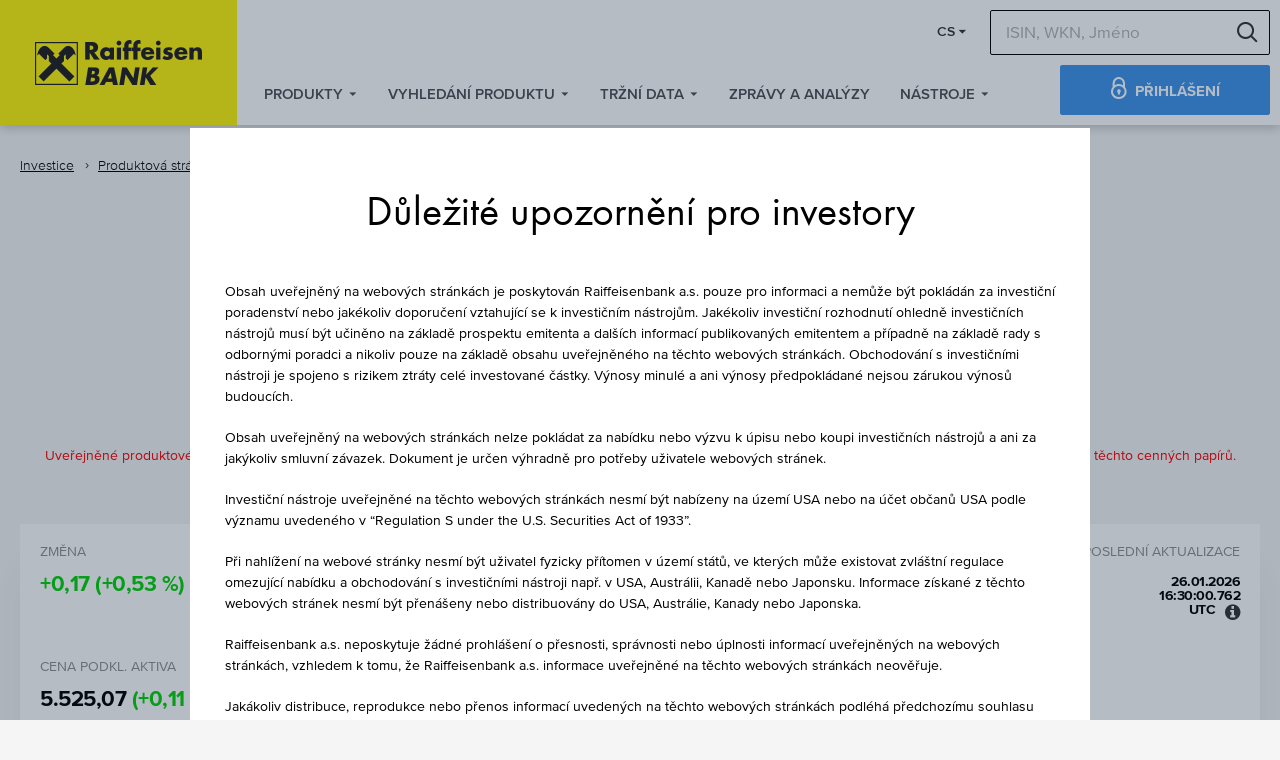

--- FILE ---
content_type: text/html; charset=utf-8
request_url: https://investice.rb.cz/produkt/certificate-rcb/?ID_NOTATION=320234525&ISIN=AT0000A2N6N7
body_size: 44690
content:
<!DOCTYPE html> 
<html lang="cs" dir="ltr" class="no-js"> 
	<head> 
		<meta charset="utf-8"> 
		<!--
	This website is powered by TYPO3 - inspiring people to share!
	TYPO3 is a free open source Content Management Framework initially created by Kasper Skaarhoj and licensed under GNU/GPL.
	TYPO3 is copyright 1998-2026 of Kasper Skaarhoj. Extensions are copyright of their respective owners.
	Information and contribution at https://typo3.org/
-->
		<base href="https://investice.rb.cz/"> 
		<link rel="shortcut icon" href="/fileadmin/img/favicons/favicon.ico" type="image/png"> 
		<title>Turbo Certifikát - Long ATX®: Raiffeisenbank</title>
		<meta name="viewport" content="width=device-width, initial-scale=1"> 
		<meta name="robots" content="index,follow"> 
		<meta name="revisit-after" content="7 days"> 
		<meta name="google" content="notranslate"> 
		<meta name="apple-mobile-web-app-capable" content="no"> 
		<meta http-equiv="X-UA-Compatible" content="IE=edge"> 
		<link rel="stylesheet" type="text/css" href="/fileadmin/css/fonts.css" media="all"> 
		<link rel="stylesheet" type="text/css" href="/fileadmin/css/application.css" media="all"> 
		<link rel="stylesheet" type="text/css" href="/fileadmin/css/no-js.css" media="all"> 
		<link rel="stylesheet" type="text/css" href="/fileadmin/css/kv-grid.css" media="all"> 
		<link rel="stylesheet" type="text/css" href="/uploads/yii-assets/be278c92/css/kv-grid.min.css" media="all"> 
		<script src="/fileadmin/js/jquery-3.7.1.min.js" type="text/javascript"></script>
		<script src="/typo3temp/assets/js/b9ac716825.js" type="text/javascript"></script>
		<script src="/fileadmin/js/mdg_js_api.1.6.js" type="text/javascript"></script>
		<script src="/uploads/yii-assets/10a60511/yii.js" type="text/javascript"></script>
		<script src="/uploads/yii-assets/be278c92/js/kv-grid-toggle.min.js" type="text/javascript"></script>
		<script src="/uploads/yii-assets/10a60511/yii.gridView.js" type="text/javascript"></script>
		<script src="/fileadmin/js/highcharts/highcharts.js" type="text/javascript"></script>
		<script src="/fileadmin/js/sxp_chart.js" type="text/javascript"></script>
		<meta property="og:title" content="Turbo Certifikát - Long ATX®"> 
		<meta property="og:type" content="article"> 
		<meta property="og:type:article:published_time" content="15.01.2021"> 
		<meta property="og:type:article:modified_time" content="26.01.2026, 17:30:00"> 
		<meta property="og:type:article:expiration_time" content="-"> 
		<meta property="og:type:article:section" content=""> 
		<meta property="og:type:article:tag" content=""> 
		<meta property="og:description" content=""> 
		<meta property="og:image" content="https://investice.rb.cz/fileadmin/img/raiffeisenbank-yellow.png"> 
		<meta property="og:url" content="https://investice.rb.cz/produkt/certificate-rcb/?ISIN=AT0000A2N6N7&ID_NOTATION=320234525"> 
		<meta property="og:site_name" content="Raiffeisen Bank"> 
		<meta property="og:locale" content="cs_CZ"> 
		<meta property="og:locale:alternate" content="en_GB"> 
		<link rel="prev" href="/produkt/underlying/">
		<link rel="next" href="/produkt/certificate/"> 
		<link rel="canonical" href="https://investice.rb.cz/produkt/certificate-rcb/?ISIN=AT0000A2N6N7&ID_NOTATION=320234525" />
		<link rel="alternate" hreflang="cs" href="https://investice.rb.cz/produkt/certificate-rcb/?ISIN=AT0000A2N6N7&ID_NOTATION=320234525" />
		<link rel="alternate" hreflang="en" href="https://investice.rb.cz/en/produkt/certificate-rcb/?ISIN=AT0000A2N6N7&ID_NOTATION=320234525" />
		<!-- favicons -->
		<link rel="icon" type="image/png" href="/fileadmin/img/favicons/favicon-16x16.png" sizes="16x16"/> 
		<link rel="icon" type="image/png" href="/fileadmin/img/favicons/favicon-32x32.png" sizes="32x32"/> 
		<link rel="icon" type="image/png" href="/fileadmin/img/favicons/favicon-96x96.png" sizes="96x96"/> 
		<link rel="apple-touch-icon" href="/fileadmin/img/favicons/apple-touch-icon-57x57.png" sizes="57x57"/> 
		<link rel="apple-touch-icon" href="/fileadmin/img/favicons/apple-touch-icon-60x60.png" sizes="60x60"/> 
		<link rel="apple-touch-icon" href="/fileadmin/img/favicons/apple-touch-icon-72x72.png" sizes="72x72"/> 
		<link rel="apple-touch-icon" href="/fileadmin/img/favicons/apple-touch-icon-76x76.png" sizes="76x76"/> 
		<link rel="apple-touch-icon" href="/fileadmin/img/favicons/apple-touch-icon-114x114.png" sizes="114x114"/> 
		<link rel="apple-touch-icon" href="/fileadmin/img/favicons/apple-touch-icon-120x120.png" sizes="120x120"/> 
		<link rel="apple-touch-icon" href="/fileadmin/img/favicons/apple-touch-icon-144x144.png" sizes="144x144"/> 
		<link rel="apple-touch-icon" href="/fileadmin/img/favicons/apple-touch-icon-152x152.png" sizes="152x152"/> 
		<link rel="icon" type="image/png" href="/fileadmin/img/favicons/apple-touch-icon-192x192.png" sizes="192x192"/> 
		<!-- Google Tag Manager -->
		<script>(function(w,d,s,l,i){w[l]=w[l]||[];w[l].push({'gtm.start':
new Date().getTime(),event:'gtm.js'});var f=d.getElementsByTagName(s)[0],
j=d.createElement(s),dl=l!='dataLayer'?'&l='+l:'';j.async=true;j.src=
'https://www.googletagmanager.com/gtm.js?id='+i+dl;f.parentNode.insertBefore(j,f);
})(window,document,'script','dataLayer','GTM-TGWB79C');</script>
		<!-- End Google Tag Manager -->
		<script src="https://www.rb.cz/attachments/applications/scripts/apps/cookie-wall.js" defer></script>
		</head>
	<body id="p236" class="page-236 pagelevel-2 language-0 backendlayout-pagets__default_no_header layout-0"> 
		<hr class="page-wrapper"> 
		<!-- Google Tag Manager (noscript) -->
		<noscript>
			<iframe src="https://www.googletagmanager.com/ns.html?id=GTM-TGWB79C" height="0" width="0" style="display:none;visibility:hidden"></iframe>
		</noscript>
		<!-- End Google Tag Manager (noscript) -->
		<!-- skip links -->
		<div class="skip-links-wrapper"><a href="#main-content" accesskey="1" class="skip-link sr-only sr-only-focusable">Zum Inhalt springen</a><a href="#quicklink" accesskey="2" class="skip-link sr-only sr-only-focusable">Zu den Quicklinks springen</a><a href="#page-footer" accesskey="3" class="skip-link sr-only sr-only-focusable">Zur Fußzeile springen</a></div>
		<!-- ./skip links -->
		<!-- page header -->
		<div class="page-header-wrapper"> 
			<!-- top links -->
			<div class="page-header-top">
				<div class="container-wide-content"></div>
			</div>
			<!-- ./top links -->
			<!-- overlay -->
			<div class="mega-nav-overlay js-mega-overlay" aria-hidden="true"></div>
			<!-- ./overlay -->
			<!-- header -->
			<header id="page-header" class="page-header">
				<div class="clearfix elastic-navbar start-pos start-size"> 
					<!-- logo -->
					<div class="logo-wrapper pull-left"><a class="logo" href="/" title="Raiffeisenbank - Na úvodní stránku"><img class="logo-img" src="/fileadmin/img/raiffeisenbank-logo.png" alt="Raiffeisenbank - Na úvodní stránku" /><img class="logo-img-print" src="/fileadmin/img/raiffeisenbank-logo.png" alt="Raiffeisenbank - Na úvodní stránku" /><img class="logo-img-small" src="/fileadmin/img/raiffeisenbank-small.svg" alt="Raiffeisenbank - Na úvodní stránku" /><img class="logo-img-mini" src="/fileadmin/img/raiffeisenbank-mini.png" alt="Raiffeisenbank - Na úvodní stránku" /></a></div>
					<!-- ./logo -->
					<!-- user actions -->
					<div class="user-actions-wrapper pull-right">
						<div class="pull-left side-options"></div>
						<div class="pull-right right-gutter action-options">
							<div class="pull-right top-gutter search-form"> 
								<!-- sitesearch -->
								<div class="site-search-wrapper js-site-search">
									<form action="/search/">
										<div class="site-search"><input type="search" name="query" value="" placeholder="ISIN, WKN, Jméno" id="tx-indexedsearch-searchbox-sword" class="input-text input-site-search js-site-search-input" data-message="Search results" /><input type="hidden" name="tx_indexedsearch_pi2[action]" value="search"><input type="hidden" class="sxp_search_hidden_query" name="tx_indexedsearch_pi2[search][sword]" value=""><input type="hidden" class="sxp_search_hidden_query" name="tx_news_pi1[search][subject]" value=""><input type="hidden" name="tab" value="">
											<button class="btn-clear-search js-site-search-clear" type="button"><span class="sr-only">Delete search term</span></button>
											<button class="btn--search-submit" type="submit"><span class="sr-only">Hledat</span></button>
										</div>
									</form>
								</div>
								<!-- ./sitesearch -->
							</div>
							<div class="user-actions pull-right right-gutter top-gutter">
								<div class="dropdown language-selector">
									<button class="user-actions-link meta--dropdown" id="ddlPageLanguage" data-toggle="dropdown" aria-haspopup="true" aria-expanded="false"> CS </button>
									<ul class="dropdown-menu dropdown-menu--default dropdown-menu--right" aria-labelledby="ddlPageLanguage">
										<li class="dropdown-item"><a class="anchor dropdown-link" href="/en/produkt/certificate-rcb/?ISIN=AT0000A2N6N7&ID_NOTATION=320234525" title="Certificate" > EN </a></li>
									</ul>
								</div>
							</div>
							<div class="pull-right top-gutter login-button-link"></div>
						</div>
						<div class="pull-left full-width">
							<div class="col-md-10 no-gutters"> 
								<!-- mega nav -->
								<div class="mega-nav-wrapper">
									<div class="mega-nav-inner">
										<nav class="mega-nav">
											<ul class="mega-nav-list">
												<li class="mega-nav-item"><a class="mega-nav-link js-toggle-mega-nav" href="/produkty/popis-produktu/"><span class="mega-nav-link-text">Produkty</span></a> 
													<!-- sub nav -->
													<div class="mega-nav-sub-wrapper mega-nav-sub-wrapper-1 js-mega-sub">
														<div class="container-wide-content">
															<div class="mega-nav-sub-inner">
																<div class="mega-nav-sub">
																	<div class="mega-sub">
																		<div class="mega-sub-lvl1-wrapper">
																			<ul class="mega-sub-lvl1-list">
																				<div class="col-md-12 no-gutters">
																					<li class="mega-sub-lvl1-list-item col-md-12"><a class="mega-sub-lvl1-list-link" href="/produkty/popis-produktu/" data-target="#sub1859"> Popis produktů </a>
																						<div class="mega-sub-lvl2" id="sub1859" tabindex="-1">
																							<div class="mega-sub-lvl2-inner">
																								<div class="mega-sub-lvl2-item">
																									<ul class="mega-sub-lvl2-list">
																										<li class="mega-sub-lvl2-list-item"><a class="mega-sub-lvl2-list-link" href="/produkty/popis-produktu/podilove-fondy/" title="">Podílové fondy</a></li>
																										<li class="mega-sub-lvl2-list-item"><a class="mega-sub-lvl2-list-link" href="/produkty/popis-produktu/akcie/" title="">Akcie</a></li>
																										<li class="mega-sub-lvl2-list-item"><a class="mega-sub-lvl2-list-link" href="/produkty/popis-produktu/dluhopisy/" title="">Dluhopisy</a></li>
																										<li class="mega-sub-lvl2-list-item"><a class="mega-sub-lvl2-list-link" href="/produkty/popis-produktu/certifikaty/" title="">Certifikáty</a></li>
																										<li class="mega-sub-lvl2-list-item"><a class="mega-sub-lvl2-list-link" href="/produkty/popis-produktu/derivaty/" title="">Deriváty</a></li>
																										<li class="mega-sub-lvl2-list-item"><a class="mega-sub-lvl2-list-link" href="/produkty/popis-produktu/marzove-obchody/" title="">Maržové obchody</a></li>
																										<li class="mega-sub-lvl2-list-item"><a class="mega-sub-lvl2-list-link" href="/produkty/popis-produktu/asset-management/" title="">Asset Management</a></li>
																									</ul>
																								</div>
																								<!-- ./list -->
																							</div>
																						</div>
																					</li>
																				</div>
																			</ul>
																		</div>
																	</div>
																</div>
															</div>
														</div>
													</div>
													<!-- ./sub nav -->
												</li>
												<li class="mega-nav-item"><a class="mega-nav-link js-toggle-mega-nav" href="/vyhledani-produktu/"><span class="mega-nav-link-text">Vyhledání produktu</span></a> 
													<!-- sub nav -->
													<div class="mega-nav-sub-wrapper mega-nav-sub-wrapper-4 js-mega-sub">
														<div class="container-wide-content">
															<div class="mega-nav-sub-inner">
																<div class="mega-nav-sub">
																	<div class="mega-sub">
																		<div class="mega-sub-lvl1-wrapper">
																			<ul class="mega-sub-lvl1-list">
																				<div class="col-md-12 no-gutters">
																					<li class="mega-sub-lvl1-list-item col-md-3"><a class="mega-sub-lvl1-list-link" href="/vyhledani-produktu/akcie-a-indexy/" data-target=""> Akcie a indexy </a>
																						<div class="mega-sub-lvl2" id="sub2029" tabindex="-1">
																							<div class="mega-sub-lvl2-inner"></div>
																						</div>
																					</li>
																					<li class="mega-sub-lvl1-list-item col-md-3"><a class="mega-sub-lvl1-list-link" href="/vyhledani-produktu/dluhopisy/" data-target="#sub1854"> Dluhopisy </a>
																						<div class="mega-sub-lvl2" id="sub1854" tabindex="-1">
																							<div class="mega-sub-lvl2-inner">
																								<div class="mega-sub-lvl2-item">
																									<ul class="mega-sub-lvl2-list">
																										<li class="mega-sub-lvl2-list-item"><a class="mega-sub-lvl2-list-link" href="/vyhledani-produktu/dluhopisy/raiffeisenbank-vybrane-emise/" title="">Raiffeisenbank vybrané emise</a></li>
																										<li class="mega-sub-lvl2-list-item"><a class="mega-sub-lvl2-list-link" href="/vyhledani-produktu/dluhopisy/dalsi-emise/" title="">Další emise</a></li>
																									</ul>
																								</div>
																								<!-- ./list -->
																							</div>
																						</div>
																					</li>
																					<li class="mega-sub-lvl1-list-item col-md-3"><a class="mega-sub-lvl1-list-link" href="/vyhledani-produktu/certifikaty-a-warranty/" data-target="#sub1922"> Certifikáty a warranty </a>
																						<div class="mega-sub-lvl2" id="sub1922" tabindex="-1">
																							<div class="mega-sub-lvl2-inner">
																								<div class="mega-sub-lvl2-item">
																									<ul class="mega-sub-lvl2-list">
																										<li class="mega-sub-lvl2-list-item"><a class="mega-sub-lvl2-list-link" href="/vyhledani-produktu/certifikaty-a-warranty/raiffeisenbank-vybrane-emise/" title="">Raiffeisenbank vybrané emise</a></li>
																										<li class="mega-sub-lvl2-list-item"><a class="mega-sub-lvl2-list-link" href="/vyhledani-produktu/certifikaty-a-warranty/dalsi-emise/" title="">Další emise</a></li>
																									</ul>
																								</div>
																								<!-- ./list -->
																							</div>
																						</div>
																					</li>
																					<li class="mega-sub-lvl1-list-item col-md-3"><a class="mega-sub-lvl1-list-link" href="/vyhledani-produktu/fondy-a-etf/" data-target="#sub1921"> Fondy a ETF </a>
																						<div class="mega-sub-lvl2" id="sub1921" tabindex="-1">
																							<div class="mega-sub-lvl2-inner">
																								<div class="mega-sub-lvl2-item">
																									<ul class="mega-sub-lvl2-list">
																										<li class="mega-sub-lvl2-list-item"><a class="mega-sub-lvl2-list-link" href="/vyhledani-produktu/fondy-a-etf/raiffeisenbank-vybrane-emise/" title="">Raiffeisenbank vybrané emise</a></li>
																										<li class="mega-sub-lvl2-list-item"><a class="mega-sub-lvl2-list-link" href="/vyhledani-produktu/fondy-a-etf/dalsi-emise/" title="">Další emise</a></li>
																									</ul>
																								</div>
																								<!-- ./list -->
																							</div>
																						</div>
																					</li>
																				</div>
																			</ul>
																		</div>
																	</div>
																</div>
															</div>
														</div>
													</div>
													<!-- ./sub nav -->
												</li>
												<li class="mega-nav-item"><a class="mega-nav-link js-toggle-mega-nav" href="/trzni-data/"><span class="mega-nav-link-text">Tržní data</span></a> 
													<!-- sub nav -->
													<div class="mega-nav-sub-wrapper mega-nav-sub-wrapper-3 js-mega-sub">
														<div class="container-wide-content">
															<div class="mega-nav-sub-inner">
																<div class="mega-nav-sub">
																	<div class="mega-sub">
																		<div class="mega-sub-lvl1-wrapper">
																			<ul class="mega-sub-lvl1-list">
																				<div class="col-md-12 no-gutters">
																					<li class="mega-sub-lvl1-list-item col-md-4"><a class="mega-sub-lvl1-list-link" href="/trzni-data/akcie-indexy/evropa/" data-target="#sub2015"> Akcie &amp; Indexy </a>
																						<div class="mega-sub-lvl2" id="sub2015" tabindex="-1">
																							<div class="mega-sub-lvl2-inner">
																								<div class="mega-sub-lvl2-item">
																									<ul class="mega-sub-lvl2-list">
																										<li class="mega-sub-lvl2-list-item"><a class="mega-sub-lvl2-list-link" href="/trzni-data/akcie-indexy/amerika/" title="">Amerika</a></li>
																										<li class="mega-sub-lvl2-list-item"><a class="mega-sub-lvl2-list-link" href="/trzni-data/akcie-indexy/evropa/" title="">Evropa</a></li>
																										<li class="mega-sub-lvl2-list-item"><a class="mega-sub-lvl2-list-link" href="/trzni-data/akcie-indexy/ostatni-trhy/" title="">Ostatní trhy</a></li>
																									</ul>
																								</div>
																								<!-- ./list -->
																							</div>
																						</div>
																					</li>
																					<li class="mega-sub-lvl1-list-item col-md-4"><a class="mega-sub-lvl1-list-link" href="/trzni-data/urokove-sazby-dluhopisy-a-komodity/" data-target="#sub167"> Úrokové sazby, dluhopisy a komodity </a>
																						<div class="mega-sub-lvl2" id="sub167" tabindex="-1">
																							<div class="mega-sub-lvl2-inner">
																								<div class="mega-sub-lvl2-item">
																									<ul class="mega-sub-lvl2-list">
																										<li class="mega-sub-lvl2-list-item"><a class="mega-sub-lvl2-list-link" href="/trzni-data/urokove-sazby-dluhopisy-a-komodity/dluhopisy/" title="">Dluhopisy</a></li>
																										<li class="mega-sub-lvl2-list-item"><a class="mega-sub-lvl2-list-link" href="/trzni-data/urokove-sazby-dluhopisy-a-komodity/komodity/" title="">Komodity</a></li>
																										<li class="mega-sub-lvl2-list-item"><a class="mega-sub-lvl2-list-link" href="/trzni-data/urokove-sazby-dluhopisy-a-komodity/komoditni-derivaty/" title="">Komoditní deriváty</a></li>
																										<li class="mega-sub-lvl2-list-item"><a class="mega-sub-lvl2-list-link" href="/trzni-data/urokove-sazby-dluhopisy-a-komodity/urokove-sazby/" title="">Úrokové sazby</a></li>
																									</ul>
																								</div>
																								<!-- ./list -->
																							</div>
																						</div>
																					</li>
																					<li class="mega-sub-lvl1-list-item col-md-4"><a class="mega-sub-lvl1-list-link" href="/trzni-data/meny/" data-target="#sub166"> Měny </a>
																						<div class="mega-sub-lvl2" id="sub166" tabindex="-1">
																							<div class="mega-sub-lvl2-inner">
																								<div class="mega-sub-lvl2-item">
																									<ul class="mega-sub-lvl2-list">
																										<li class="mega-sub-lvl2-list-item"><a class="mega-sub-lvl2-list-link" href="/trzni-data/meny/xxxczk/" title="">xxx/CZK</a></li>
																										<li class="mega-sub-lvl2-list-item"><a class="mega-sub-lvl2-list-link" href="/trzni-data/meny/eurxxx/" title="">EUR/xxx</a></li>
																										<li class="mega-sub-lvl2-list-item"><a class="mega-sub-lvl2-list-link" href="/trzni-data/meny/usdxxx/" title="">USD/xxx</a></li>
																									</ul>
																								</div>
																								<!-- ./list -->
																							</div>
																						</div>
																					</li>
																				</div>
																			</ul>
																		</div>
																	</div>
																</div>
															</div>
														</div>
													</div>
													<!-- ./sub nav -->
												</li>
												<li class="mega-nav-item"><a class="mega-nav-link" href="/zpravy-a-analyzy/hledani-zprav-a-analyz/"><span class="mega-nav-link-text no-submenu">Zprávy a analýzy</span></a> 
													<!-- sub nav -->
													<div class="mega-nav-sub-wrapper mega-nav-sub-wrapper-0 js-mega-sub">
														<div class="container-wide-content">
															<div class="mega-sub-inner"> 
																<!-- [sub nav inner] -->
															</div>
														</div>
													</div>
													<!-- ./sub nav -->
												</li>
												<li class="mega-nav-item"><a class="mega-nav-link js-toggle-mega-nav" href="/nastroje/"><span class="mega-nav-link-text">Nástroje</span></a> 
													<!-- sub nav -->
													<div class="mega-nav-sub-wrapper mega-nav-sub-wrapper-3 js-mega-sub">
														<div class="container-wide-content">
															<div class="mega-nav-sub-inner">
																<div class="mega-nav-sub">
																	<div class="mega-sub">
																		<div class="mega-sub-lvl1-wrapper">
																			<ul class="mega-sub-lvl1-list">
																				<div class="col-md-12 no-gutters">
																					<li class="mega-sub-lvl1-list-item col-md-4"><a class="mega-sub-lvl1-list-link" href="/nastroje/portal/" data-target="#sub187"> Portál </a>
																						<div class="mega-sub-lvl2" id="sub187" tabindex="-1">
																							<div class="mega-sub-lvl2-inner">
																								<div class="mega-sub-lvl2-item">
																									<ul class="mega-sub-lvl2-list">
																										<li class="mega-sub-lvl2-list-item"><a class="mega-sub-lvl2-list-link" href="/nastroje/portal/prihlaseni-na-portal/" title="">Přihlášení na Portál</a></li>
																										<li class="mega-sub-lvl2-list-item"><a class="mega-sub-lvl2-list-link" href="/nastroje/portal/register/" title="">Registrace</a></li>
																										<li class="mega-sub-lvl2-list-item"><a class="mega-sub-lvl2-list-link" href="/nastroje/portal/zapomenute-heslo/" title="">Zapomenuté heslo</a></li>
																									</ul>
																								</div>
																								<!-- ./list -->
																							</div>
																						</div>
																					</li>
																					<li class="mega-sub-lvl1-list-item col-md-4"><a class="mega-sub-lvl1-list-link" href="/nastroje/nastroje-portalu/" data-target="#sub2017"> Nástroje portálu </a>
																						<div class="mega-sub-lvl2" id="sub2017" tabindex="-1">
																							<div class="mega-sub-lvl2-inner">
																								<div class="mega-sub-lvl2-item">
																									<ul class="mega-sub-lvl2-list">
																										<li class="mega-sub-lvl2-list-item"><a class="mega-sub-lvl2-list-link" href="/nastroje/nastroje-portalu/watchlist/" title="">Watchlist</a></li>
																										<li class="mega-sub-lvl2-list-item"><a class="mega-sub-lvl2-list-link" href="/nastroje/nastroje-portalu/virtualni-portfolio/" title="">Virtuální portfolio</a></li>
																										<li class="mega-sub-lvl2-list-item"><a class="mega-sub-lvl2-list-link" href="/nastroje/nastroje-portalu/alerty/" title="">Alerty</a></li>
																									</ul>
																								</div>
																								<!-- ./list -->
																							</div>
																						</div>
																					</li>
																					<li class="mega-sub-lvl1-list-item col-md-4"><a class="mega-sub-lvl1-list-link" href="/uvod/investujeme/sp/" data-target="#sub2018"> RBroker - platforma pro obchodování </a>
																						<div class="mega-sub-lvl2" id="sub2018" tabindex="-1">
																							<div class="mega-sub-lvl2-inner">
																								<div class="mega-sub-lvl2-item">
																									<ul class="mega-sub-lvl2-list">
																										<li class="mega-sub-lvl2-list-item"><a class="mega-sub-lvl2-list-link" href="https://online.rb.cz" title="">Přihlášení přes eKonto</a></li>
																										<li class="mega-sub-lvl2-list-item"><a class="mega-sub-lvl2-list-link" href="/nastroje/rbroker-platforma-pro-obchodovani/prihlaseni-pomoci-jmena-a-hesla/" title="">Přihlášení pomocí jména a hesla</a></li>
																									</ul>
																								</div>
																								<!-- ./list -->
																							</div>
																						</div>
																					</li>
																				</div>
																			</ul>
																		</div>
																	</div>
																</div>
															</div>
														</div>
													</div>
													<!-- ./sub nav -->
												</li>
											</ul>
										</nav>
									</div>
								</div>
								<!-- ./mega nav -->
							</div>
							<div class="col-md-2 no-gutters">
								<div class="pull-right top-gutter login-button-link"><a class="btn btn--special btn--login user-actions-link user-action--login" href="/nastroje/portal/prihlaseni-na-portal/"><span class="rb-icon-lock"></span><span>Přihlášení</span></a></div>
								<div class="pull-right top-gutter search-form-scroll "> 
									<!-- sitesearch -->
									<div class="site-search-wrapper js-site-search">
										<form action="/search/">
											<div class="site-search"><input type="search" name="query" value="" placeholder="ISIN, WKN, Jméno" id="tx-indexedsearch-searchbox-sword" class="input-text input-site-search js-site-search-input" data-message="Search results" /><input type="hidden" name="tx_indexedsearch_pi2[action]" value="search"><input type="hidden" class="sxp_search_hidden_query" name="tx_indexedsearch_pi2[search][sword]" value=""><input type="hidden" class="sxp_search_hidden_query" name="tx_news_pi1[search][subject]" value=""><input type="hidden" name="tab" value="">
												<button class="btn-clear-search js-site-search-clear" type="button"><span class="sr-only">Delete search term</span></button>
												<button class="btn--search-submit" type="submit"><span class="sr-only">Hledat</span></button>
											</div>
										</form>
									</div>
									<!-- ./sitesearch -->
								</div>
							</div>
						</div>
					</div>
					<!-- ./user actions -->
					<!-- mobile toggle -->
					<div class="header-toggle">
						<button class="btn mobile-search-toggle js-toggle-search" type="button"><span class="sr-only">Open search</span></button>
						<button class="btn mobile-nav-toggle js-open-mobile-nav" type="button"><span class="sr-only">Open mobile navigation</span></button>
					</div>
					<!-- ./mobile toggle -->
				</div>
			</header>
			<!-- ./header -->
		</div>
		<!-- ./page header -->
		<!-- mobile nav -->
		<nav class="m-nav js-mobile-nav" tabindex="-1" hidden> 
			<!-- close -->
			<button class="m-nav-close js-close-mobile-nav" type="button"><span class="sr-only">Close</span></button>
			<!-- ./close -->
			<div class="m-nav-inner"> 
				<!-- main nav mobile -->
				<div class="acc-group acc-group--nav"> 
					<!-- 1st level -->
					<div class="panel acc-item acc-item--nav">
						<div class="acc-heading"><a class="acc-title acc-title--nav acc-nav--1" href="/produkty/popis-produktu/">Produkty</a><a class="acc-nav-collapse collapsed" role="button" data-toggle="collapse" href="#nav11" aria-expanded="false" aria-controls="nav11"><span class="sr-only">Open submenu</span></a></div>
						<div id="nav11" class="acc-collapse collapse">
							<div class="acc-group acc-group--nav"> 
								<!-- 2nd level -->
								<div class="panel acc-item acc-item--nav">
									<div class="acc-heading"><a class="acc-title acc-title--nav acc-nav--2" href="/produkty/popis-produktu/">Popis produktů</a><a class="acc-nav-collapse collapsed" role="button" data-toggle="collapse" href="#nav211" aria-expanded="false" aria-controls="nav211"><span class="sr-only">Open submenu</span></a></div>
									<div id="nav211" class="acc-collapse collapse">
										<div class="acc-group acc-group--nav"> 
											<!-- 3rd level -->
											<a class="acc-title acc-title--nav acc-nav--3" href="/produkty/popis-produktu/podilove-fondy/">Podílové fondy</a><a class="acc-title acc-title--nav acc-nav--3" href="/produkty/popis-produktu/akcie/">Akcie</a><a class="acc-title acc-title--nav acc-nav--3" href="/produkty/popis-produktu/dluhopisy/">Dluhopisy</a><a class="acc-title acc-title--nav acc-nav--3" href="/produkty/popis-produktu/certifikaty/">Certifikáty</a><a class="acc-title acc-title--nav acc-nav--3" href="/produkty/popis-produktu/derivaty/">Deriváty</a><a class="acc-title acc-title--nav acc-nav--3" href="/produkty/popis-produktu/marzove-obchody/">Maržové obchody</a><a class="acc-title acc-title--nav acc-nav--3" href="/produkty/popis-produktu/asset-management/">Asset Management</a> 
											<!-- ./3rd level -->
										</div>
									</div>
								</div>
								<!-- ./2nd level -->
							</div>
						</div>
					</div>
					<div class="panel acc-item acc-item--nav">
						<div class="acc-heading"><a class="acc-title acc-title--nav acc-nav--1" href="/vyhledani-produktu/">Vyhledání produktu</a><a class="acc-nav-collapse collapsed" role="button" data-toggle="collapse" href="#nav12" aria-expanded="false" aria-controls="nav12"><span class="sr-only">Open submenu</span></a></div>
						<div id="nav12" class="acc-collapse collapse">
							<div class="acc-group acc-group--nav"> 
								<!-- 2nd level -->
								<div class="panel acc-item acc-item--nav">
									<div class="acc-heading"><a class="acc-title acc-title--nav acc-nav--2" href="/vyhledani-produktu/akcie-a-indexy/">Akcie a indexy</a></div>
								</div>
								<div class="panel acc-item acc-item--nav">
									<div class="acc-heading"><a class="acc-title acc-title--nav acc-nav--2" href="/vyhledani-produktu/dluhopisy/">Dluhopisy</a><a class="acc-nav-collapse collapsed" role="button" data-toggle="collapse" href="#nav222" aria-expanded="false" aria-controls="nav222"><span class="sr-only">Open submenu</span></a></div>
									<div id="nav222" class="acc-collapse collapse">
										<div class="acc-group acc-group--nav"> 
											<!-- 3rd level -->
											<a class="acc-title acc-title--nav acc-nav--3" href="/vyhledani-produktu/dluhopisy/raiffeisenbank-vybrane-emise/">Raiffeisenbank vybrané emise</a><a class="acc-title acc-title--nav acc-nav--3" href="/vyhledani-produktu/dluhopisy/dalsi-emise/">Další emise</a> 
											<!-- ./3rd level -->
										</div>
									</div>
								</div>
								<div class="panel acc-item acc-item--nav">
									<div class="acc-heading"><a class="acc-title acc-title--nav acc-nav--2" href="/vyhledani-produktu/certifikaty-a-warranty/">Certifikáty a warranty</a><a class="acc-nav-collapse collapsed" role="button" data-toggle="collapse" href="#nav223" aria-expanded="false" aria-controls="nav223"><span class="sr-only">Open submenu</span></a></div>
									<div id="nav223" class="acc-collapse collapse">
										<div class="acc-group acc-group--nav"> 
											<!-- 3rd level -->
											<a class="acc-title acc-title--nav acc-nav--3" href="/vyhledani-produktu/certifikaty-a-warranty/raiffeisenbank-vybrane-emise/">Raiffeisenbank vybrané emise</a><a class="acc-title acc-title--nav acc-nav--3" href="/vyhledani-produktu/certifikaty-a-warranty/dalsi-emise/">Další emise</a> 
											<!-- ./3rd level -->
										</div>
									</div>
								</div>
								<div class="panel acc-item acc-item--nav">
									<div class="acc-heading"><a class="acc-title acc-title--nav acc-nav--2" href="/vyhledani-produktu/fondy-a-etf/">Fondy a ETF</a><a class="acc-nav-collapse collapsed" role="button" data-toggle="collapse" href="#nav224" aria-expanded="false" aria-controls="nav224"><span class="sr-only">Open submenu</span></a></div>
									<div id="nav224" class="acc-collapse collapse">
										<div class="acc-group acc-group--nav"> 
											<!-- 3rd level -->
											<a class="acc-title acc-title--nav acc-nav--3" href="/vyhledani-produktu/fondy-a-etf/raiffeisenbank-vybrane-emise/">Raiffeisenbank vybrané emise</a><a class="acc-title acc-title--nav acc-nav--3" href="/vyhledani-produktu/fondy-a-etf/dalsi-emise/">Další emise</a> 
											<!-- ./3rd level -->
										</div>
									</div>
								</div>
								<!-- ./2nd level -->
							</div>
						</div>
					</div>
					<div class="panel acc-item acc-item--nav">
						<div class="acc-heading"><a class="acc-title acc-title--nav acc-nav--1" href="/trzni-data/">Tržní data</a><a class="acc-nav-collapse collapsed" role="button" data-toggle="collapse" href="#nav13" aria-expanded="false" aria-controls="nav13"><span class="sr-only">Open submenu</span></a></div>
						<div id="nav13" class="acc-collapse collapse">
							<div class="acc-group acc-group--nav"> 
								<!-- 2nd level -->
								<div class="panel acc-item acc-item--nav">
									<div class="acc-heading"><a class="acc-title acc-title--nav acc-nav--2" href="/trzni-data/akcie-indexy/evropa/">Akcie &amp; Indexy</a><a class="acc-nav-collapse collapsed" role="button" data-toggle="collapse" href="#nav231" aria-expanded="false" aria-controls="nav231"><span class="sr-only">Open submenu</span></a></div>
									<div id="nav231" class="acc-collapse collapse">
										<div class="acc-group acc-group--nav"> 
											<!-- 3rd level -->
											<a class="acc-title acc-title--nav acc-nav--3" href="/trzni-data/akcie-indexy/amerika/">Amerika</a><a class="acc-title acc-title--nav acc-nav--3" href="/trzni-data/akcie-indexy/evropa/">Evropa</a><a class="acc-title acc-title--nav acc-nav--3" href="/trzni-data/akcie-indexy/ostatni-trhy/">Ostatní trhy</a> 
											<!-- ./3rd level -->
										</div>
									</div>
								</div>
								<div class="panel acc-item acc-item--nav">
									<div class="acc-heading"><a class="acc-title acc-title--nav acc-nav--2" href="/trzni-data/urokove-sazby-dluhopisy-a-komodity/">Úrokové sazby, dluhopisy a komodity</a><a class="acc-nav-collapse collapsed" role="button" data-toggle="collapse" href="#nav232" aria-expanded="false" aria-controls="nav232"><span class="sr-only">Open submenu</span></a></div>
									<div id="nav232" class="acc-collapse collapse">
										<div class="acc-group acc-group--nav"> 
											<!-- 3rd level -->
											<a class="acc-title acc-title--nav acc-nav--3" href="/trzni-data/urokove-sazby-dluhopisy-a-komodity/dluhopisy/">Dluhopisy</a><a class="acc-title acc-title--nav acc-nav--3" href="/trzni-data/urokove-sazby-dluhopisy-a-komodity/komodity/">Komodity</a><a class="acc-title acc-title--nav acc-nav--3" href="/trzni-data/urokove-sazby-dluhopisy-a-komodity/komoditni-derivaty/">Komoditní deriváty</a><a class="acc-title acc-title--nav acc-nav--3" href="/trzni-data/urokove-sazby-dluhopisy-a-komodity/urokove-sazby/">Úrokové sazby</a> 
											<!-- ./3rd level -->
										</div>
									</div>
								</div>
								<div class="panel acc-item acc-item--nav">
									<div class="acc-heading"><a class="acc-title acc-title--nav acc-nav--2" href="/trzni-data/meny/">Měny</a><a class="acc-nav-collapse collapsed" role="button" data-toggle="collapse" href="#nav233" aria-expanded="false" aria-controls="nav233"><span class="sr-only">Open submenu</span></a></div>
									<div id="nav233" class="acc-collapse collapse">
										<div class="acc-group acc-group--nav"> 
											<!-- 3rd level -->
											<a class="acc-title acc-title--nav acc-nav--3" href="/trzni-data/meny/xxxczk/">xxx/CZK</a><a class="acc-title acc-title--nav acc-nav--3" href="/trzni-data/meny/eurxxx/">EUR/xxx</a><a class="acc-title acc-title--nav acc-nav--3" href="/trzni-data/meny/usdxxx/">USD/xxx</a> 
											<!-- ./3rd level -->
										</div>
									</div>
								</div>
								<!-- ./2nd level -->
							</div>
						</div>
					</div>
					<div class="panel acc-item acc-item--nav">
						<div class="acc-heading"><a class="acc-title acc-title--nav acc-nav--1" href="/zpravy-a-analyzy/hledani-zprav-a-analyz/">Zprávy a analýzy</a></div>
					</div>
					<div class="panel acc-item acc-item--nav">
						<div class="acc-heading"><a class="acc-title acc-title--nav acc-nav--1" href="/nastroje/">Nástroje</a><a class="acc-nav-collapse collapsed" role="button" data-toggle="collapse" href="#nav15" aria-expanded="false" aria-controls="nav15"><span class="sr-only">Open submenu</span></a></div>
						<div id="nav15" class="acc-collapse collapse">
							<div class="acc-group acc-group--nav"> 
								<!-- 2nd level -->
								<div class="panel acc-item acc-item--nav">
									<div class="acc-heading"><a class="acc-title acc-title--nav acc-nav--2" href="/nastroje/portal/">Portál</a><a class="acc-nav-collapse collapsed" role="button" data-toggle="collapse" href="#nav251" aria-expanded="false" aria-controls="nav251"><span class="sr-only">Open submenu</span></a></div>
									<div id="nav251" class="acc-collapse collapse">
										<div class="acc-group acc-group--nav"> 
											<!-- 3rd level -->
											<a class="acc-title acc-title--nav acc-nav--3" href="/nastroje/portal/prihlaseni-na-portal/">Přihlášení na Portál</a><a class="acc-title acc-title--nav acc-nav--3" href="/nastroje/portal/register/">Registrace</a><a class="acc-title acc-title--nav acc-nav--3" href="/nastroje/portal/zapomenute-heslo/">Zapomenuté heslo</a> 
											<!-- ./3rd level -->
										</div>
									</div>
								</div>
								<div class="panel acc-item acc-item--nav">
									<div class="acc-heading"><a class="acc-title acc-title--nav acc-nav--2" href="/nastroje/nastroje-portalu/">Nástroje portálu</a><a class="acc-nav-collapse collapsed" role="button" data-toggle="collapse" href="#nav252" aria-expanded="false" aria-controls="nav252"><span class="sr-only">Open submenu</span></a></div>
									<div id="nav252" class="acc-collapse collapse">
										<div class="acc-group acc-group--nav"> 
											<!-- 3rd level -->
											<a class="acc-title acc-title--nav acc-nav--3" href="/nastroje/nastroje-portalu/watchlist/">Watchlist</a><a class="acc-title acc-title--nav acc-nav--3" href="/nastroje/nastroje-portalu/virtualni-portfolio/">Virtuální portfolio</a><a class="acc-title acc-title--nav acc-nav--3" href="/nastroje/nastroje-portalu/alerty/">Alerty</a> 
											<!-- ./3rd level -->
										</div>
									</div>
								</div>
								<div class="panel acc-item acc-item--nav">
									<div class="acc-heading"><a class="acc-title acc-title--nav acc-nav--2" href="/uvod/investujeme/sp/">RBroker - platforma pro obchodování</a><a class="acc-nav-collapse collapsed" role="button" data-toggle="collapse" href="#nav253" aria-expanded="false" aria-controls="nav253"><span class="sr-only">Open submenu</span></a></div>
									<div id="nav253" class="acc-collapse collapse">
										<div class="acc-group acc-group--nav"> 
											<!-- 3rd level -->
											<a class="acc-title acc-title--nav acc-nav--3" href="https://online.rb.cz">Přihlášení přes eKonto</a><a class="acc-title acc-title--nav acc-nav--3" href="/nastroje/rbroker-platforma-pro-obchodovani/prihlaseni-pomoci-jmena-a-hesla/">Přihlášení pomocí jména a hesla</a> 
											<!-- ./3rd level -->
										</div>
									</div>
								</div>
								<!-- ./2nd level -->
							</div>
						</div>
					</div>
					<!-- ./1st level -->
				</div>
				<!-- ./main nav mobile -->
				<!-- meta -->
				<div class="acc-group acc-group--nav" role="tablist"> 
					<!-- mobilelanguage -->
					<div class="panel acc-item acc-item--nav">
						<div class="acc-heading"><a class="acc-title acc-title--nav acc-nav--0" href="javascript:;">Jazyk</a><a class="acc-nav-collapse nav-collapse--light collapsed" role="button" data-toggle="collapse" href="#metamobilelanguage" aria-expanded="false" aria-controls="metamobilelanguage"><span class="sr-only">Open submenu</span></a></div>
						<div id="metamobilelanguage" class="acc-collapse collapse">
							<div class="acc-group acc-group--nav"><a class="acc-title acc-title--nav acc-nav--2" href="/produkt/certificate-rcb/?ID_NOTATION=61291289" title="Certifikát" > CS </a><a class="acc-title acc-title--nav acc-nav--2" href="/en/produkt/certificate-rcb/?ID_NOTATION=61291289" title="Certificate" > EN </a></div>
						</div>
					</div>
					<!-- ./mobilelanguage -->
					<!-- mobilelogin -->
					<a class="acc-title acc-title--nav acc-nav--0" href="/nastroje/portal/prihlaseni-na-portal/"><span class="rb-icon-lock" aria-hidden="true"></span> Přihlášení </a> 
					<!-- mobilelogin -->
				</div>
				<!-- ./meta -->
			</div>
		</nav>
		<!-- ./mobile nav -->
		<!-- mobile overlay -->
		<div class="m-nav-overlay js-mobile-overlay" aria-hidden="true"></div>
		<!-- ./mobile overlay -->
		<!-- breadcrumb -->
		<div class="breadcrumb-wrapper">
			<div class="breadcrumb-inner">
				<div class="container-wide-content">
					<div class="breadcrumb">
						<ul class="breadcrumb-list">
							<li class="breadcrumb-item"><a class="breadcrumb-link" href="/" title="Investice" ><span>Investice</span></a></li>
							<li class="breadcrumb-item"><a class="breadcrumb-link" href="/produkt/" title="Produktová stránka" ><span>Produktová stránka</span></a></li>
							<li class="breadcrumb-item active"><span class="breadcrumb-text">Certifikát</span></li>
						</ul>
					</div>
				</div>
			</div>
		</div>
		<!-- ./breadcrumb -->
		<main id="main-content" class="main-content" tabindex="-1"> 
			<!-- Main content area -->
			<div class="container-wide-content">
				<div id="c15386" class="default">
					<div class="module-class" data-module-id="c15386" data-module-short="ams_3"> 
						<button type="button" class="btn btn--secondary hidden" data-toggle="modal" data-target="#errorMessage">Error Message</button>
						<div class="modal fade" id="errorMessage" tabindex="-1" role="dialog" aria-labelledby="mdSampleLabelXLarge"> 
							<div class="modal-dialog" role="document"> 
								<div class="modal-content"> 
									<button type="button" class="modal-close" data-dismiss="modal"> <span class="sr-only">Close modal window</span> </button>
									<div class="modal-body"> <span class="modal-title h1" id="mdSampleLabelXLarge"></span> 
										<div class="editor-output text-center"> <span id="error-message-text" class="research-error-message-text"></span> </div>
										 </div>
									<div class="modal-footer"> </div>
									 </div>
								 </div>
							 </div>
						<script type="text/javascript">
    $(document).ready(function () {
        if ('') {
            $('button[data-target="#errorMessage"]').click();
        }
    });
</script>
						<script type='text/javascript'></script>
						<script type='text/javascript'></script>
						</div>
				</div>
				<div id="c5982" class="default">
					<div class="module-class" data-module-id="c5982" data-module-short="h_5"> 
						<div class="hero-text-wrapper padding--top-md padding--bottom-sm"> <span class="hero-text-headline h1"> Turbo certifikát <span class="color--brand">Long ATX®</span> </span> <span style="color: #ff0000;display: block;"> Uveřejněné produktové informace jsou určeny čistě pro investory, kteří již mají produkt ve svém portfoliu. Tyto údaje neslouží jako doporučení ani jako nabídka k nákupu těchto cenných papírů. </span> </div>
						<script type='text/javascript'></script>
						<script type='text/javascript'></script>
						</div>
				</div>
				<div id="c999" class="default">
					<div class="module-class" data-module-id="c999" data-module-short="h_6">
						<table class="top-info-wrapper highlight-box margin--bottom-md"> 
							<tbody> 
								<div id="c999-module" class="grid-view" data-krajee-grid="kvGridInit_cb36775c"> 
									<div class="panel panel-default"> 
										<div id="c999-module-container" class="table-responsive">
											<tr class="top-info-row top-info--col-8">
												<td class="top-info-value--financial top-info-item"><span class="top-info-label">Změna</span><span class="multi-cell top-info-value"><span class="multi-cell-top multi-cell-first"><span class="diff-positive">+0,17</span></span><span class="multi-cell-top multi-cell-last"><span class="diff-positive"> (+0,53&nbsp;%)</span></span></span></td>
												<td class="top-info-value--financial top-info-item"><span class="top-info-label">Nákup</span><span class="top-info-value">EUR 32,200</span></td>
												<td class="top-info-value--financial top-info-item"><span class="top-info-label">Prodej</span><span class="top-info-value">EUR 32,490</span></td>
												<td class="top-info-value--date top-info-item"><span class="top-info-label">Poslední aktualizace</span><span class="top-info-value">26.01.2026<br>16:30:00.762<br/>UTC
														<div class="popover-wrapper" style="float: right; margin-left: 10px;"> 
															<button class="popover-info" type="button" data-toggle="popover" data-placement="bottom" data-placement-tablet="bottom" data-placement-mobile="left" data-original-title="" title=""> <span class="rcb-info-circle" aria-hidden="true"></span> <span class="sr-only">Koordinovaný světový čas (UTC)</span> </button>
															<!-- content -->
															<div hidden="hidden"> 
																<div class="popover-content"> 
																	<!-- close -->
																	<button type="button" class="popover-close js-close-popover"> <span class="sr-only">Schliessen</span> </button>
																	<!-- close -->
																	<div class="popover-inner editor-output"> <span class="popover-headline">Koordinovaný světový čas (UTC)</span> 
																		<p> Upozorňujeme, že časové údaje níže jsou uvedeny ve formátu tzv. koordinovaného světového času (UTC), jak vyžadují platné právní předpisy. Středoevropský čas (SEČ) platný např. v Rakousku, Německu a dalších středoevropských zemích se získá připočtením jedné hodiny, středoevropský letní čas (SELČ) potom připočtením dvou hodin. </p>
																		 </div>
																	 </div>
																 </div>
															<!-- ./content -->
															</div>
													</span></td>
											</tr>
										</div>
										<div class="kv-panel-after"></div>
										 </div>
								</div>
								<div id="c999-module2" class="grid-view" data-krajee-grid="kvGridInit_d06a2cdd"> 
									<div class="panel panel-default"> 
										<div id="c999-module2-container" class="table-responsive">
											<tr class="top-info-row top-info--col-8">
												<td class="top-info-value--financial top-info-item"><span class="top-info-label">Cena podkl. aktiva</span><span class="top-info-value"> 5.525,07<span class="diff-positive"> (+0,11&nbsp;%)</span></span></td>
												<td class="top-info-value--financial top-info-item"><span class="top-info-label">Bariéra</span><span class="top-info-value">EUR 2.434,73</span></td>
												<td class="top-info-value--financial top-info-item"><span class="top-info-label">Bariéra Vzdál.</span><span class="top-info-value">55,93&nbsp;%</span></td>
												<td class="top-info-value--financial top-info-item"><span class="top-info-label">Páka</span><span class="top-info-value">1,70</span></td>
											</tr>
										</div>
										<div class="kv-panel-after"></div>
										 </div>
								</div>
								 </tbody>
							 </table>
						<script type='text/javascript'></script>
						<script type='text/javascript'>var kvGridInit_cb36775c=function(){
kvToggleGridData('c999-module-toggle-data');
}
kvGridInit_cb36775c();
jQuery('#c999-module').yiiGridView({"filterUrl":"\/produkt\/certificate-rcb\/","filterSelector":"#c999-module-filters input, #c999-module-filters select"});
var kvGridInit_d06a2cdd=function(){
kvToggleGridData('c999-module2-toggle-data');
}
kvGridInit_d06a2cdd();
jQuery('#c999-module2').yiiGridView({"filterUrl":"\/produkt\/certificate-rcb\/","filterSelector":"#c999-module2-filters input, #c999-module2-filters select"});
</script>
						</div>
				</div>
				<div id="c3529" class="default">
					<div class="row">
						<div class="col-sm-6 col-xs-12">
							<div id="c5008" class="default">
								<div class="tab-wrapper"> 
									<!--nav-->
									<div class="tab-list-wrapper tab-list-wrapper--default">
										<div class="tab-list-text-wrapper"><span class="tab-list-text"></span></div>
										<ul class="tab-list tab-list--default hidden-xs" data-init="tab-collapse" role="tablist">
											<li class="tab-list-item tab-item--default active" role="tab"><a class="tab-list-link tab-link--default" href="#tab5009" aria-controls="tab5009" role="button" data-toggle="tab" aria-expanded="true"><span>Klíčové údaje</span></a></li>
											<li class="tab-list-item tab-item--default" role="tab"><a class="tab-list-link tab-link--default" href="#tab3528" aria-controls="tab3528" role="button" data-toggle="tab" aria-expanded="true"><span>Základní údaje</span></a></li>
										</ul>
										<div class="panel-group visible-xs" id="t9CUw-accordion"></div>
									</div>
									<!--./nav-->
									<!--content-->
									<div class="tab-content">
										<div id="tab5009" class="tab-pane active">
											<div id="c5010" class="default">
												<div class="module-class" data-module-id="c5010" data-module-short="t_21">
													<div id="c5010-module" class="grid-view" data-krajee-grid="kvGridInit_0f1ddb27"> 
														<div class="panel panel-default"> 
															<div id="c5010-module-container">
																<div class="striped-list-wrapper">
																	<div class="striped-list-item">
																		<div class="striped-list-label">Název</div>
																		<div class="striped-list-value">Turbo certifikát ATX®</div>
																	</div>
																	<div class="striped-list-item">
																		<div class="striped-list-label">ISIN / WKN</div>
																		<div class="striped-list-value">AT0000A2N6N7 / RC01YJ</div>
																	</div>
																	<div class="striped-list-item">
																		<div class="striped-list-label">Podkladové aktivum</div>
																		<div class="striped-list-value"><a class="sxp-no-ajax anchor" href="/?ID_NOTATION=92866">ATX®</a></div>
																	</div>
																	<div class="striped-list-item">
																		<div class="striped-list-label">Cena podkl. aktiva</div>
																		<div class="popover-wrapper" > 
																			<button class="popover-info" type="button" data-toggle="popover" data-placement="top" data-placement-tablet="top" data-placement-mobile="left" data-original-title="" title=""> <span class="rcb-info-circle" aria-hidden="true"></span> <span class="sr-only">Cena podkl. aktiva</span> </button>
																			<!-- content -->
																			<div hidden="hidden"> 
																				<div class="popover-content"> 
																					<!-- close -->
																					<button type="button" class="popover-close js-close-popover"> <span class="sr-only">Schliessen</span> </button>
																					<!-- close -->
																					<div class="popover-inner editor-output"> <span class="popover-headline">Cena podkl. aktiva</span> 
																						<p> Ceny podkladových aktiv poskytuje společnost FactSet. Veškeré údaje týkající se podkladových aktiv, jako například ceny akcií, mají minimálně 15-ti minutové zpoždění v závislosti na příslušné burze cenných papírů. </p>
																						 </div>
																					 </div>
																				 </div>
																			<!-- ./content -->
																			</div>
																		<div class="striped-list-value">EUR 5.525,07<span class="diff-positive"> (+0,11&nbsp;%)</span><br/><span class="underlying-date">26.01.2026 16:41:00.000</span></div>
																	</div>
																	<div class="striped-list-item">
																		<div class="striped-list-label">Strike</div>
																		<div class="striped-list-value">EUR 2.311,09</div>
																	</div>
																	<div class="striped-list-item">
																		<div class="striped-list-label">Páka</div>
																		<div class="popover-wrapper" > 
																			<button class="popover-info" type="button" data-toggle="popover" data-placement="top" data-placement-tablet="top" data-placement-mobile="left" data-original-title="" title=""> <span class="rcb-info-circle" aria-hidden="true"></span> <span class="sr-only">Páka</span> </button>
																			<!-- content -->
																			<div hidden="hidden"> 
																				<div class="popover-content"> 
																					<!-- close -->
																					<button type="button" class="popover-close js-close-popover"> <span class="sr-only">Schliessen</span> </button>
																					<!-- close -->
																					<div class="popover-inner editor-output"> <span class="popover-headline">Páka</span> 
																						<p> Páka (anglicky: leverage) obvykle označuje faktor, který udáva, jak intenzivně reaguje cena derivátu na změnu hodnoty podkladového aktiva. Prostřednictvím páky může investor nadproporčně participovat na vývoji hodnoty podkladového aktiva. Páka naznačuje, o kolik procent by teoreticky měla růst nebo klesat hodnota turbo certifikátu, pokud hodnota podkladového aktiva vzroste nebo klesne o 1 procento. </p>
																						 </div>
																					 </div>
																				 </div>
																			<!-- ./content -->
																			</div>
																		<div class="striped-list-value">1,70</div>
																	</div>
																	<div class="striped-list-item">
																		<div class="striped-list-label">Long/ Short</div>
																		<div class="striped-list-value">Long</div>
																	</div>
																	<div class="striped-list-item">
																		<div class="striped-list-label">Nominální hodnota</div>
																		<div class="striped-list-value">1<span> </span>unit</div>
																	</div>
																	<div class="striped-list-item">
																		<div class="striped-list-label">Multiplier</div>
																		<div class="popover-wrapper" > 
																			<button class="popover-info" type="button" data-toggle="popover" data-placement="top" data-placement-tablet="top" data-placement-mobile="left" data-original-title="" title=""> <span class="rcb-info-circle" aria-hidden="true"></span> <span class="sr-only">Multiplier</span> </button>
																			<!-- content -->
																			<div hidden="hidden"> 
																				<div class="popover-content"> 
																					<!-- close -->
																					<button type="button" class="popover-close js-close-popover"> <span class="sr-only">Schliessen</span> </button>
																					<!-- close -->
																					<div class="popover-inner editor-output"> <span class="popover-headline">Multiplier</span> 
																						<p> Uvádí, na kolik jednotek podkladového aktiva se vztahuje certifikát. V případě multiplikátoru 0,01 se tedy 100 kusů certifikátu vztahuje na jednu jednotku podkladového aktiva. </p>
																						 </div>
																					 </div>
																				 </div>
																			<!-- ./content -->
																			</div>
																		<div class="striped-list-value">1:100</div>
																	</div>
																	<div class="striped-list-item">
																		<div class="striped-list-label">Měna produktu</div>
																		<div class="striped-list-value">EUR</div>
																	</div>
																	<div class="striped-list-item">
																		<div class="striped-list-label">Uvedení na trh</div>
																		<div class="striped-list-value">Vídeň, Stuttgart</div>
																	</div>
																</div>
															</div>
															<div class="kv-panel-after"></div>
															 </div>
													</div>
													<script type='text/javascript'></script>
													<script type='text/javascript'>var kvGridInit_0f1ddb27=function(){
kvToggleGridData('c5010-module-toggle-data');
}
kvGridInit_0f1ddb27();
jQuery('#c5010-module').yiiGridView({"filterUrl":"\/produkt\/certificate-rcb\/","filterSelector":"#c5010-module-filters input, #c5010-module-filters select"});
</script>
													</div>
											</div>
											<div id="c5055" class="default">
												<div class="module-class" data-module-id="c5055" data-module-short="t_21a">
													<div class="padding--top-xs padding--bottom-xs align--center margin--top-md"> <b>Informace o splatnosti</b> </div>
													<div id="c5055-module" class="grid-view" data-krajee-grid="kvGridInit_e0f8d866"> 
														<div class="panel panel-default"> 
															<div id="c5055-module-container">
																<div class="striped-list-wrapper">
																	<div class="striped-list-item">
																		<div class="striped-list-label">Den prvního ocenění</div>
																		<div class="striped-list-value">14.01.2021</div>
																	</div>
																	<div class="striped-list-item">
																		<div class="striped-list-label">Datum emise</div>
																		<div class="striped-list-value">15.01.2021</div>
																	</div>
																	<div class="striped-list-item">
																		<div class="striped-list-label">Den posledního přecenění</div>
																		<div class="striped-list-value"><span class="not-set">-</span></div>
																	</div>
																	<div class="striped-list-item">
																		<div class="striped-list-label">Den splatnosti</div>
																		<div class="striped-list-value">open-end</div>
																	</div>
																</div>
															</div>
															<div class="kv-panel-after"></div>
															 </div>
													</div>
													<script type='text/javascript'></script>
													<script type='text/javascript'>var kvGridInit_e0f8d866=function(){
kvToggleGridData('c5055-module-toggle-data');
}
kvGridInit_e0f8d866();
jQuery('#c5055-module').yiiGridView({"filterUrl":"\/produkt\/certificate-rcb\/","filterSelector":"#c5055-module-filters input, #c5055-module-filters select"});
</script>
													</div>
											</div>
										</div>
										<div id="tab3528" class="tab-pane ">
											<div id="c3526" class="default">
												<div class="module-class" data-module-id="c3526" data-module-short="t_31_32">
													<div id="c3526-module" class="grid-view" data-krajee-grid="kvGridInit_539f9676"> 
														<div class="panel panel-default"> 
															<div id="c3526-module-container">
																<div class="striped-list-wrapper">
																	<div class="striped-list-item">
																		<div class="striped-list-label">Klasifikace produktu</div>
																		<div class="striped-list-value">Pákový produkt s Knock-Out</div>
																	</div>
																	<div class="striped-list-item">
																		<div class="striped-list-label">Typ CP</div>
																		<div class="striped-list-value">Turbo certifikát (2210)</div>
																	</div>
																	<div class="striped-list-item">
																		<div class="striped-list-label">Turbo certifikát Typ</div>
																		<div class="striped-list-value">Turbo Long</div>
																	</div>
																	<div class="striped-list-item">
																		<div class="striped-list-label">Podkladové aktivum</div>
																		<div class="striped-list-value"><a class="sxp-no-ajax anchor" href="/?ID_NOTATION=92866">ATX®</a></div>
																	</div>
																	<div class="striped-list-item">
																		<div class="striped-list-label">Země / Region podkladu</div>
																		<div class="striped-list-value">Rakousko</div>
																	</div>
																	<div class="striped-list-item">
																		<div class="striped-list-label">Vhodné pro vývoj na trhu</div>
																		<div class="popover-wrapper" > 
																			<button class="popover-info" type="button" data-toggle="popover" data-placement="top" data-placement-tablet="top" data-placement-mobile="left" data-original-title="" title=""> <span class="rcb-info-circle" aria-hidden="true"></span> <span class="sr-only">Vhodné pro vývoj na trhu</span> </button>
																			<!-- content -->
																			<div hidden="hidden"> 
																				<div class="popover-content"> 
																					<!-- close -->
																					<button type="button" class="popover-close js-close-popover"> <span class="sr-only">Schliessen</span> </button>
																					<!-- close -->
																					<div class="popover-inner editor-output"> <span class="popover-headline">Vhodné pro vývoj na trhu</span> 
																						<p> Udává, očekávání investora k vývoji hodnoty podkladového aktiva. </p>
																						 </div>
																					 </div>
																				 </div>
																			<!-- ./content -->
																			</div>
																		<div class="striped-list-value">rostoucí trh</div>
																	</div>
																	<div class="striped-list-item">
																		<div class="striped-list-label">Emisní cena</div>
																		<div class="striped-list-value">5,73 EUR</div>
																	</div>
																	<div class="striped-list-item">
																		<div class="striped-list-label">Spread homogenizovaný</div>
																		<div class="popover-wrapper" > 
																			<button class="popover-info" type="button" data-toggle="popover" data-placement="top" data-placement-tablet="top" data-placement-mobile="left" data-original-title="" title=""> <span class="rcb-info-circle" aria-hidden="true"></span> <span class="sr-only">Spread homogenizovaný</span> </button>
																			<!-- content -->
																			<div hidden="hidden"> 
																				<div class="popover-content"> 
																					<!-- close -->
																					<button type="button" class="popover-close js-close-popover"> <span class="sr-only">Schliessen</span> </button>
																					<!-- close -->
																					<div class="popover-inner editor-output"> <span class="popover-headline">Spread homogenizovaný</span> 
																						<p> Rozdíl nákupní / prodejní ceny (spread) se přitom přepočte na jednu celou jednotku podkladového aktiva. </p>
																						 </div>
																					 </div>
																				 </div>
																			<!-- ./content -->
																			</div>
																		<div class="striped-list-value">29,00</div>
																	</div>
																	<div class="striped-list-item">
																		<div class="striped-list-label">Spread v %</div>
																		<div class="popover-wrapper" > 
																			<button class="popover-info" type="button" data-toggle="popover" data-placement="top" data-placement-tablet="top" data-placement-mobile="left" data-original-title="" title=""> <span class="rcb-info-circle" aria-hidden="true"></span> <span class="sr-only">Spread v %</span> </button>
																			<!-- content -->
																			<div hidden="hidden"> 
																				<div class="popover-content"> 
																					<!-- close -->
																					<button type="button" class="popover-close js-close-popover"> <span class="sr-only">Schliessen</span> </button>
																					<!-- close -->
																					<div class="popover-inner editor-output"> <span class="popover-headline">Spread v %</span> 
																						<p> Procentuální rozdíl mezi nákupní a prodejní cenou cenného papíru </p>
																						 </div>
																					 </div>
																				 </div>
																			<!-- ./content -->
																			</div>
																		<div class="striped-list-value">0,90&nbsp;%</div>
																	</div>
																	<div class="striped-list-item">
																		<div class="striped-list-label">Měna podkladového aktiva</div>
																		<div class="striped-list-value">EUR</div>
																	</div>
																	<div class="striped-list-item">
																		<div class="striped-list-label">Způsob vypořádání</div>
																		<div class="striped-list-value">Finanční vypořádání</div>
																	</div>
																	<div class="striped-list-item">
																		<div class="striped-list-label">Daňový režim</div>
																		<div class="striped-list-value">Daň z kapitálových příjmů / Srážková daň EU neuplatněna</div>
																	</div>
																	<div class="striped-list-item">
																		<div class="striped-list-label">Veřejná nabídka v</div>
																		<div class="striped-list-value">Rakousko, Německo, Itálie, Maďarsko, Polsko, Česká republika, Slovensko, Bulharsko, Chorvatsko, Rumunsko, Slovinsko</div>
																	</div>
																</div>
															</div>
															<div class="kv-panel-after"></div>
															 </div>
													</div>
													<script type='text/javascript'></script>
													<script type='text/javascript'>var kvGridInit_539f9676=function(){
kvToggleGridData('c3526-module-toggle-data');
}
kvGridInit_539f9676();
jQuery('#c3526-module').yiiGridView({"filterUrl":"\/produkt\/certificate-rcb\/","filterSelector":"#c3526-module-filters input, #c3526-module-filters select"});
</script>
													</div>
											</div>
										</div>
									</div>
									<!--./content-->
								</div>
							</div>
						</div>
						<div class="col-sm-6 col-xs-12">
							<div id="c3524" class="default">
								<div class="module-class" data-module-id="c3524" data-module-short="c_3"> 
									<div class="tab-wrapper"> 
										<div class="js-highchart-tabs"> 
											<!-- nav -->
											<div class="tab-list-wrapper tab-list-wrapper--default"> 
												<ul class="tab-list tab-list--default tab-list--chart" data-init="tab-collapse" role="tablist"> 
													<li class="tab-list-item tab-item--default " role="tab"> <a class="tab-list-link tab-link--default" href="#tab_chart_c3524_1D" aria-controls="tab_chart_c3524_1D" role="button" data-toggle="tab"> <span>1D</span> </a> </li>
													<li class="tab-list-item tab-item--default " role="tab"> <a class="tab-list-link tab-link--default" href="#tab_chart_c3524_1M" aria-controls="tab_chart_c3524_1M" role="button" data-toggle="tab"> <span>1M</span> </a> </li>
													<li class="tab-list-item tab-item--default " role="tab"> <a class="tab-list-link tab-link--default" href="#tab_chart_c3524_3M" aria-controls="tab_chart_c3524_3M" role="button" data-toggle="tab"> <span>3M</span> </a> </li>
													<li class="tab-list-item tab-item--default active" role="tab"> <a class="tab-list-link tab-link--default" href="#tab_chart_c3524_6M" aria-controls="tab_chart_c3524_6M" role="button" data-toggle="tab"> <span>6M</span> </a> </li>
													<li class="tab-list-item tab-item--default " role="tab"> <a class="tab-list-link tab-link--default" href="#tab_chart_c3524_1Y" aria-controls="tab_chart_c3524_1Y" role="button" data-toggle="tab"> <span>1Y</span> </a> </li>
													<li class="tab-list-item tab-item--default " role="tab"> <a class="tab-list-link tab-link--default" href="#tab_chart_c3524_3Y" aria-controls="tab_chart_c3524_3Y" role="button" data-toggle="tab"> <span>3Y</span> </a> </li>
													<li class="tab-list-item tab-item--default " role="tab"> <a class="tab-list-link tab-link--default" href="#tab_chart_c3524_10Y" aria-controls="tab_chart_c3524_10Y" role="button" data-toggle="tab"> <span>10Y</span> </a> </li>
													 </ul>
												 </div>
											<!-- ./nav -->
											<!-- content -->
											<div class="tab-content tab-content--default"> 
												<div class="tab-pane fade in " id="tab_chart_c3524_1D"> 
													<div class="highchart-container-tab js-highchart" id="chart_c3524_1D"></div>
													 </div>
												<div class="tab-pane fade in " id="tab_chart_c3524_1M"> 
													<div class="highchart-container-tab js-highchart" id="chart_c3524_1M"></div>
													 </div>
												<div class="tab-pane fade in " id="tab_chart_c3524_3M"> 
													<div class="highchart-container-tab js-highchart" id="chart_c3524_3M"></div>
													 </div>
												<div class="tab-pane fade in active" id="tab_chart_c3524_6M"> 
													<div class="highchart-container-tab js-highchart" id="chart_c3524_6M"></div>
													 </div>
												<div class="tab-pane fade in " id="tab_chart_c3524_1Y"> 
													<div class="highchart-container-tab js-highchart" id="chart_c3524_1Y"></div>
													 </div>
												<div class="tab-pane fade in " id="tab_chart_c3524_3Y"> 
													<div class="highchart-container-tab js-highchart" id="chart_c3524_3Y"></div>
													 </div>
												<div class="tab-pane fade in " id="tab_chart_c3524_10Y"> 
													<div class="highchart-container-tab js-highchart" id="chart_c3524_10Y"></div>
													 </div>
												 </div>
											<!-- ./content -->
											</div>
										 </div>
									<script type='text/javascript'></script>
									<script type='text/javascript'>
var chart_c3524_1D_config = {"chart":{"animation":true,"events":{"redraw":function () {switch_abs_rel_barrier('chart_c3524_1D');
                        }},"plotBackgroundColor":{"linearGradient":[0,0,250,500],"stops":[[0,"rgba(255, 255, 255, 1)"],[1,"rgba(255, 255, 255, 0)"]]},"plotBorderWidth":0,"backgroundColor":"rgba(0,0,0,0)","defaultSeriesType":"line","zoomType":"x"},"title":{"text":""},"subtitle":{"text":""},"xAxis":{"type":"datetime","title":{"enabled":false},"lineColor":"#f0f0f0","tickColor":"#f0f0f0","gridLineWidth":0.5},"yAxis":{"min":32.041,"title":{"enabled":false},"startOnTick":false,"endOnTick":false,"showFirstLabel":true,"opposite":true,"lineColor":"#f0f0f0","tickColor":"#f0f0f0","gridLineWidth":0.5,"labels":{"formatter":function () {
                            return label_format('chart_c3524_1D', this.value);
                        }}},"tooltip":{"formatter":function () {
                        var display_barrier = 1;
                        var yield_chart = 0;
                        var decimals = 3;
                        var format = '%H:%M';
                        return tooltip_format('chart_c3524_1D', this, display_barrier, yield_chart, decimals, ',', ' ', format);
                    }},"legend":{"enabled":true,"labelFormatter":function () {
                        return this.name ;
                    },"x":0,"y":0,"align":"center","verticalAlign":"bottom","layout":"horizontal","borderWidth":0,"itemStyle":{"fontWeight":"normal"}},"colors":["#fff500","#04d208","#303030","#ff0000","#4194EB"],"plotOptions":{"area":{"animation":true,"lineWidth":2,"states":{"hover":{"lineWidth":3}},"marker":{"enabled":false,"states":{"hover":{"enabled":true,"symbol":"circle","radius":5,"lineWidth":1}}},"events":{"legendItemClick":function () {
                            var hideOption = 1
                            return Boolean(hideOption);
                        }},"shadow":false,"fillColor":{"linearGradient":[0,0,0,300],"stops":[[0,"#fff500"],[1,"rgba(255,255,255,0)"]]}},"line":{"animation":true,"lineWidth":2,"states":{"hover":{"lineWidth":3}},"marker":{"enabled":false,"states":{"hover":{"enabled":true,"symbol":"circle","radius":5,"lineWidth":1}}},"events":{"legendItemClick":function () {
                            var hideOption = 1
                            return Boolean(hideOption);
                        }}}},"exporting":{"buttons":{"exportButton":{"enabled":false},"printButton":{"enabled":false}}},"credits":{"enabled":false},"series":[{"type":"area","name":"LONG ATX®","id":"chart_c3524_1D_product_LONG ATX®","cropThreshold":0,"visible":true,"data":[],"data_abs":[[1769415228000,32.085],[1769415292000,32.125],[1769415354000,32.125],[1769415395000,32.125],[1769415586000,32.125],[1769415631000,32.145],[1769415707000,32.205],[1769415736000,32.205],[1769415817000,32.225],[1769415894000,32.245],[1769415949000,32.265],[1769415993000,32.245],[1769416072000,32.225],[1769416110000,32.205],[1769416164000,32.165],[1769416213000,32.125],[1769416308000,32.125],[1769416439000,32.165],[1769416615000,32.165],[1769416625000,32.205],[1769416728000,32.205],[1769416892000,32.185],[1769416999000,32.185],[1769417207000,32.205],[1769417247000,32.185],[1769417636000,32.185],[1769417673000,32.185],[1769417750000,32.165],[1769417790000,32.185],[1769417902000,32.145],[1769418057000,32.125],[1769418064000,32.145],[1769418132000,32.165],[1769418189000,32.185],[1769418292000,32.225],[1769418411000,32.225],[1769418434000,32.265],[1769418514000,32.285],[1769418550000,32.265],[1769418831000,32.245],[1769418876000,32.265],[1769418954000,32.245],[1769418991000,32.225],[1769419135000,32.205],[1769419173000,32.225],[1769419247000,32.205],[1769419311000,32.185],[1769419524000,32.165],[1769419569000,32.185],[1769419797000,32.185],[1769419918000,32.145],[1769419927000,32.145],[1769420201000,32.105],[1769420248000,32.145],[1769420329000,32.145],[1769420355000,32.105],[1769420492000,32.085],[1769420578000,32.065],[1769420624000,32.065],[1769420658000,32.065],[1769420749000,32.105],[1769420856000,32.085],[1769420923000,32.065],[1769421445000,32.105],[1769421597000,32.125],[1769421665000,32.105],[1769421990000,32.105],[1769422152000,32.105],[1769422308000,32.145],[1769422361000,32.145],[1769422552000,32.165],[1769422721000,32.165],[1769422780000,32.145],[1769422839000,32.145],[1769423034000,32.145],[1769423171000,32.165],[1769423267000,32.165],[1769423304000,32.185],[1769423399000,32.185],[1769423458000,32.165],[1769423476000,32.185],[1769423691000,32.165],[1769423816000,32.185],[1769424045000,32.185],[1769424294000,32.205],[1769424325000,32.185],[1769424392000,32.225],[1769424590000,32.205],[1769424703000,32.185],[1769424862000,32.185],[1769424938000,32.145],[1769425137000,32.165],[1769425145000,32.145],[1769425201000,32.125],[1769425407000,32.165],[1769425555000,32.165],[1769425589000,32.185],[1769425694000,32.185],[1769426142000,32.205],[1769426167000,32.185],[1769426234000,32.205],[1769426331000,32.185],[1769426341000,32.205],[1769426407000,32.225],[1769426989000,32.205],[1769427115000,32.225],[1769427178000,32.225],[1769427521000,32.225],[1769427772000,32.245],[1769427797000,32.225],[1769428873000,32.245],[1769428970000,32.265],[1769429270000,32.285],[1769429306000,32.305],[1769429370000,32.345],[1769429489000,32.365],[1769429578000,32.365],[1769429635000,32.365],[1769429781000,32.365],[1769429875000,32.345],[1769429914000,32.365],[1769429952000,32.385],[1769430384000,32.405],[1769430461000,32.385],[1769430501000,32.405],[1769430719000,32.385],[1769430776000,32.385],[1769431001000,32.425],[1769431065000,32.425],[1769431089000,32.425],[1769431484000,32.425],[1769431545000,32.445],[1769431786000,32.425],[1769431978000,32.425],[1769432275000,32.445],[1769432405000,32.465],[1769432803000,32.485],[1769432965000,32.465],[1769433414000,32.445],[1769433546000,32.465],[1769433640000,32.465],[1769433705000,32.445],[1769433786000,32.465],[1769433855000,32.445],[1769434196000,32.445],[1769434213000,32.465],[1769434451000,32.445],[1769434540000,32.425],[1769434586000,32.425],[1769434724000,32.445],[1769434849000,32.425],[1769435045000,32.425],[1769435182000,32.405],[1769435230000,32.385],[1769435743000,32.385],[1769436147000,32.425],[1769436200000,32.405],[1769436257000,32.425],[1769436381000,32.425],[1769436590000,32.425],[1769436842000,32.445],[1769436954000,32.465],[1769437071000,32.465],[1769437168000,32.465],[1769437352000,32.465],[1769437408000,32.445],[1769437442000,32.425],[1769437792000,32.445],[1769437975000,32.425],[1769438010000,32.465],[1769438046000,32.485],[1769438133000,32.485],[1769438199000,32.505],[1769438453000,32.505],[1769438687000,32.505],[1769438714000,32.525],[1769438859000,32.505],[1769438927000,32.545],[1769438991000,32.505],[1769439051000,32.525],[1769439069000,32.505],[1769439165000,32.525],[1769439239000,32.505],[1769439241000,32.505],[1769439449000,32.485],[1769439540000,32.465],[1769439776000,32.485],[1769439825000,32.465],[1769439960000,32.445],[1769440240000,32.425],[1769440377000,32.425],[1769440396000,32.405],[1769440618000,32.405],[1769440669000,32.385],[1769440776000,32.345],[1769441071000,32.325],[1769441143000,32.305],[1769441194000,32.285],[1769441430000,32.285],[1769441541000,32.265],[1769441600000,32.285],[1769441688000,32.265],[1769441721000,32.285],[1769441878000,32.265],[1769441914000,32.285],[1769442058000,32.305],[1769442104000,32.305],[1769442173000,32.285],[1769442228000,32.285],[1769442279000,32.305],[1769442320000,32.305],[1769442393000,32.325],[1769442449000,32.305],[1769442513000,32.325],[1769442547000,32.345],[1769442687000,32.345],[1769442735000,32.365],[1769442825000,32.385],[1769442851000,32.405],[1769443009000,32.425],[1769443135000,32.425],[1769443198000,32.425],[1769443307000,32.405],[1769443477000,32.385],[1769443614000,32.365],[1769443703000,32.385],[1769443798000,32.385],[1769443816000,32.385],[1769443900000,32.405],[1769443972000,32.405],[1769444205000,32.405],[1769444271000,32.365],[1769444313000,32.405],[1769444392000,32.345],[1769444495000,32.345],[1769444560000,32.325],[1769444745000,32.325],[1769444763000,32.365],[1769444939000,32.345],[1769445000000,32.345]],"data_rel":[[1769415228000,100],[1769415292000,100.12466884837151],[1769415354000,100.12466884837151],[1769415395000,100.12466884837151],[1769415586000,100.12466884837151],[1769415631000,100.18700327255728],[1769415707000,100.37400654511454],[1769415736000,100.37400654511454],[1769415817000,100.43634096930029],[1769415894000,100.49867539348604],[1769415949000,100.5610098176718],[1769415993000,100.49867539348604],[1769416072000,100.43634096930029],[1769416110000,100.37400654511454],[1769416164000,100.24933769674303],[1769416213000,100.12466884837151],[1769416308000,100.12466884837151],[1769416439000,100.24933769674303],[1769416615000,100.24933769674303],[1769416625000,100.37400654511454],[1769416728000,100.37400654511454],[1769416892000,100.31167212092878],[1769416999000,100.31167212092878],[1769417207000,100.37400654511454],[1769417247000,100.31167212092878],[1769417636000,100.31167212092878],[1769417673000,100.31167212092878],[1769417750000,100.24933769674303],[1769417790000,100.31167212092878],[1769417902000,100.18700327255728],[1769418057000,100.12466884837151],[1769418064000,100.18700327255728],[1769418132000,100.24933769674303],[1769418189000,100.31167212092878],[1769418292000,100.43634096930029],[1769418411000,100.43634096930029],[1769418434000,100.5610098176718],[1769418514000,100.62334424185755],[1769418550000,100.5610098176718],[1769418831000,100.49867539348604],[1769418876000,100.5610098176718],[1769418954000,100.49867539348604],[1769418991000,100.43634096930029],[1769419135000,100.37400654511454],[1769419173000,100.43634096930029],[1769419247000,100.37400654511454],[1769419311000,100.31167212092878],[1769419524000,100.24933769674303],[1769419569000,100.31167212092878],[1769419797000,100.31167212092878],[1769419918000,100.18700327255728],[1769419927000,100.18700327255728],[1769420201000,100.06233442418574],[1769420248000,100.18700327255728],[1769420329000,100.18700327255728],[1769420355000,100.06233442418574],[1769420492000,100],[1769420578000,99.93766557581424],[1769420624000,99.93766557581424],[1769420658000,99.93766557581424],[1769420749000,100.06233442418574],[1769420856000,100],[1769420923000,99.93766557581424],[1769421445000,100.06233442418574],[1769421597000,100.12466884837151],[1769421665000,100.06233442418574],[1769421990000,100.06233442418574],[1769422152000,100.06233442418574],[1769422308000,100.18700327255728],[1769422361000,100.18700327255728],[1769422552000,100.24933769674303],[1769422721000,100.24933769674303],[1769422780000,100.18700327255728],[1769422839000,100.18700327255728],[1769423034000,100.18700327255728],[1769423171000,100.24933769674303],[1769423267000,100.24933769674303],[1769423304000,100.31167212092878],[1769423399000,100.31167212092878],[1769423458000,100.24933769674303],[1769423476000,100.31167212092878],[1769423691000,100.24933769674303],[1769423816000,100.31167212092878],[1769424045000,100.31167212092878],[1769424294000,100.37400654511454],[1769424325000,100.31167212092878],[1769424392000,100.43634096930029],[1769424590000,100.37400654511454],[1769424703000,100.31167212092878],[1769424862000,100.31167212092878],[1769424938000,100.18700327255728],[1769425137000,100.24933769674303],[1769425145000,100.18700327255728],[1769425201000,100.12466884837151],[1769425407000,100.24933769674303],[1769425555000,100.24933769674303],[1769425589000,100.31167212092878],[1769425694000,100.31167212092878],[1769426142000,100.37400654511454],[1769426167000,100.31167212092878],[1769426234000,100.37400654511454],[1769426331000,100.31167212092878],[1769426341000,100.37400654511454],[1769426407000,100.43634096930029],[1769426989000,100.37400654511454],[1769427115000,100.43634096930029],[1769427178000,100.43634096930029],[1769427521000,100.43634096930029],[1769427772000,100.49867539348604],[1769427797000,100.43634096930029],[1769428873000,100.49867539348604],[1769428970000,100.5610098176718],[1769429270000,100.62334424185755],[1769429306000,100.68567866604332],[1769429370000,100.81034751441483],[1769429489000,100.87268193860059],[1769429578000,100.87268193860059],[1769429635000,100.87268193860059],[1769429781000,100.87268193860059],[1769429875000,100.81034751441483],[1769429914000,100.87268193860059],[1769429952000,100.93501636278634],[1769430384000,100.9973507869721],[1769430461000,100.93501636278634],[1769430501000,100.9973507869721],[1769430719000,100.93501636278634],[1769430776000,100.93501636278634],[1769431001000,101.05968521115784],[1769431065000,101.05968521115784],[1769431089000,101.05968521115784],[1769431484000,101.05968521115784],[1769431545000,101.12201963534362],[1769431786000,101.05968521115784],[1769431978000,101.05968521115784],[1769432275000,101.12201963534362],[1769432405000,101.18435405952938],[1769432803000,101.24668848371513],[1769432965000,101.18435405952938],[1769433414000,101.12201963534362],[1769433546000,101.18435405952938],[1769433640000,101.18435405952938],[1769433705000,101.12201963534362],[1769433786000,101.18435405952938],[1769433855000,101.12201963534362],[1769434196000,101.12201963534362],[1769434213000,101.18435405952938],[1769434451000,101.12201963534362],[1769434540000,101.05968521115784],[1769434586000,101.05968521115784],[1769434724000,101.12201963534362],[1769434849000,101.05968521115784],[1769435045000,101.05968521115784],[1769435182000,100.9973507869721],[1769435230000,100.93501636278634],[1769435743000,100.93501636278634],[1769436147000,101.05968521115784],[1769436200000,100.9973507869721],[1769436257000,101.05968521115784],[1769436381000,101.05968521115784],[1769436590000,101.05968521115784],[1769436842000,101.12201963534362],[1769436954000,101.18435405952938],[1769437071000,101.18435405952938],[1769437168000,101.18435405952938],[1769437352000,101.18435405952938],[1769437408000,101.12201963534362],[1769437442000,101.05968521115784],[1769437792000,101.12201963534362],[1769437975000,101.05968521115784],[1769438010000,101.18435405952938],[1769438046000,101.24668848371513],[1769438133000,101.24668848371513],[1769438199000,101.3090229079009],[1769438453000,101.3090229079009],[1769438687000,101.3090229079009],[1769438714000,101.37135733208665],[1769438859000,101.3090229079009],[1769438927000,101.4336917562724],[1769438991000,101.3090229079009],[1769439051000,101.37135733208665],[1769439069000,101.3090229079009],[1769439165000,101.37135733208665],[1769439239000,101.3090229079009],[1769439241000,101.3090229079009],[1769439449000,101.24668848371513],[1769439540000,101.18435405952938],[1769439776000,101.24668848371513],[1769439825000,101.18435405952938],[1769439960000,101.12201963534362],[1769440240000,101.05968521115784],[1769440377000,101.05968521115784],[1769440396000,100.9973507869721],[1769440618000,100.9973507869721],[1769440669000,100.93501636278634],[1769440776000,100.81034751441483],[1769441071000,100.7480130902291],[1769441143000,100.68567866604332],[1769441194000,100.62334424185755],[1769441430000,100.62334424185755],[1769441541000,100.5610098176718],[1769441600000,100.62334424185755],[1769441688000,100.5610098176718],[1769441721000,100.62334424185755],[1769441878000,100.5610098176718],[1769441914000,100.62334424185755],[1769442058000,100.68567866604332],[1769442104000,100.68567866604332],[1769442173000,100.62334424185755],[1769442228000,100.62334424185755],[1769442279000,100.68567866604332],[1769442320000,100.68567866604332],[1769442393000,100.7480130902291],[1769442449000,100.68567866604332],[1769442513000,100.7480130902291],[1769442547000,100.81034751441483],[1769442687000,100.81034751441483],[1769442735000,100.87268193860059],[1769442825000,100.93501636278634],[1769442851000,100.9973507869721],[1769443009000,101.05968521115784],[1769443135000,101.05968521115784],[1769443198000,101.05968521115784],[1769443307000,100.9973507869721],[1769443477000,100.93501636278634],[1769443614000,100.87268193860059],[1769443703000,100.93501636278634],[1769443798000,100.93501636278634],[1769443816000,100.93501636278634],[1769443900000,100.9973507869721],[1769443972000,100.9973507869721],[1769444205000,100.9973507869721],[1769444271000,100.87268193860059],[1769444313000,100.9973507869721],[1769444392000,100.81034751441483],[1769444495000,100.81034751441483],[1769444560000,100.7480130902291],[1769444745000,100.7480130902291],[1769444763000,100.87268193860059],[1769444939000,100.81034751441483],[1769445000000,100.81034751441483]],"min_abs":32.041,"min_rel":99.86286426679133,"mapping":"product"},{"type":"line","name":"ATX®","id":"chart_c3524_1D_underlying_ATX®","cropThreshold":0,"visible":false,"data":[],"data_abs":[[1769415228000,32.085],[1769415292000,32.125],[1769415354000,32.125],[1769415395000,32.125],[1769415586000,32.125],[1769415631000,32.145],[1769415707000,32.205],[1769415736000,32.205],[1769415817000,32.225],[1769415894000,32.245],[1769415949000,32.265],[1769415993000,32.245],[1769416072000,32.225],[1769416110000,32.205],[1769416164000,32.165],[1769416213000,32.125],[1769416308000,32.125],[1769416439000,32.165],[1769416615000,32.165],[1769416625000,32.205],[1769416728000,32.205],[1769416892000,32.185],[1769416999000,32.185],[1769417207000,32.205],[1769417247000,32.185],[1769417636000,32.185],[1769417673000,32.185],[1769417750000,32.165],[1769417790000,32.185],[1769417902000,32.145],[1769418057000,32.125],[1769418064000,32.145],[1769418132000,32.165],[1769418189000,32.185],[1769418292000,32.225],[1769418411000,32.225],[1769418434000,32.265],[1769418514000,32.285],[1769418550000,32.265],[1769418831000,32.245],[1769418876000,32.265],[1769418954000,32.245],[1769418991000,32.225],[1769419135000,32.205],[1769419173000,32.225],[1769419247000,32.205],[1769419311000,32.185],[1769419524000,32.165],[1769419569000,32.185],[1769419797000,32.185],[1769419918000,32.145],[1769419927000,32.145],[1769420201000,32.105],[1769420248000,32.145],[1769420329000,32.145],[1769420355000,32.105],[1769420492000,32.085],[1769420578000,32.065],[1769420624000,32.065],[1769420658000,32.065],[1769420749000,32.105],[1769420856000,32.085],[1769420923000,32.065],[1769421445000,32.105],[1769421597000,32.125],[1769421665000,32.105],[1769421990000,32.105],[1769422152000,32.105],[1769422308000,32.145],[1769422361000,32.145],[1769422552000,32.165],[1769422721000,32.165],[1769422780000,32.145],[1769422839000,32.145],[1769423034000,32.145],[1769423171000,32.165],[1769423267000,32.165],[1769423304000,32.185],[1769423399000,32.185],[1769423458000,32.165],[1769423476000,32.185],[1769423691000,32.165],[1769423816000,32.185],[1769424045000,32.185],[1769424294000,32.205],[1769424325000,32.185],[1769424392000,32.225],[1769424590000,32.205],[1769424703000,32.185],[1769424862000,32.185],[1769424938000,32.145],[1769425137000,32.165],[1769425145000,32.145],[1769425201000,32.125],[1769425407000,32.165],[1769425555000,32.165],[1769425589000,32.185],[1769425694000,32.185],[1769426142000,32.205],[1769426167000,32.185],[1769426234000,32.205],[1769426331000,32.185],[1769426341000,32.205],[1769426407000,32.225],[1769426989000,32.205],[1769427115000,32.225],[1769427178000,32.225],[1769427521000,32.225],[1769427772000,32.245],[1769427797000,32.225],[1769428873000,32.245],[1769428970000,32.265],[1769429270000,32.285],[1769429306000,32.305],[1769429370000,32.345],[1769429489000,32.365],[1769429578000,32.365],[1769429635000,32.365],[1769429781000,32.365],[1769429875000,32.345],[1769429914000,32.365],[1769429952000,32.385],[1769430384000,32.405],[1769430461000,32.385],[1769430501000,32.405],[1769430719000,32.385],[1769430776000,32.385],[1769431001000,32.425],[1769431065000,32.425],[1769431089000,32.425],[1769431484000,32.425],[1769431545000,32.445],[1769431786000,32.425],[1769431978000,32.425],[1769432275000,32.445],[1769432405000,32.465],[1769432803000,32.485],[1769432965000,32.465],[1769433414000,32.445],[1769433546000,32.465],[1769433640000,32.465],[1769433705000,32.445],[1769433786000,32.465],[1769433855000,32.445],[1769434196000,32.445],[1769434213000,32.465],[1769434451000,32.445],[1769434540000,32.425],[1769434586000,32.425],[1769434724000,32.445],[1769434849000,32.425],[1769435045000,32.425],[1769435182000,32.405],[1769435230000,32.385],[1769435743000,32.385],[1769436147000,32.425],[1769436200000,32.405],[1769436257000,32.425],[1769436381000,32.425],[1769436590000,32.425],[1769436842000,32.445],[1769436954000,32.465],[1769437071000,32.465],[1769437168000,32.465],[1769437352000,32.465],[1769437408000,32.445],[1769437442000,32.425],[1769437792000,32.445],[1769437975000,32.425],[1769438010000,32.465],[1769438046000,32.485],[1769438133000,32.485],[1769438199000,32.505],[1769438453000,32.505],[1769438687000,32.505],[1769438714000,32.525],[1769438859000,32.505],[1769438927000,32.545],[1769438991000,32.505],[1769439051000,32.525],[1769439069000,32.505],[1769439165000,32.525],[1769439239000,32.505],[1769439241000,32.505],[1769439449000,32.485],[1769439540000,32.465],[1769439776000,32.485],[1769439825000,32.465],[1769439960000,32.445],[1769440240000,32.425],[1769440377000,32.425],[1769440396000,32.405],[1769440618000,32.405],[1769440669000,32.385],[1769440776000,32.345],[1769441071000,32.325],[1769441143000,32.305],[1769441194000,32.285],[1769441430000,32.285],[1769441541000,32.265],[1769441600000,32.285],[1769441688000,32.265],[1769441721000,32.285],[1769441878000,32.265],[1769441914000,32.285],[1769442058000,32.305],[1769442104000,32.305],[1769442173000,32.285],[1769442228000,32.285],[1769442279000,32.305],[1769442320000,32.305],[1769442393000,32.325],[1769442449000,32.305],[1769442513000,32.325],[1769442547000,32.345],[1769442687000,32.345],[1769442735000,32.365],[1769442825000,32.385],[1769442851000,32.405],[1769443009000,32.425],[1769443135000,32.425],[1769443198000,32.425],[1769443307000,32.405],[1769443477000,32.385],[1769443614000,32.365],[1769443703000,32.385],[1769443798000,32.385],[1769443816000,32.385],[1769443900000,32.405],[1769443972000,32.405],[1769444205000,32.405],[1769444271000,32.365],[1769444313000,32.405],[1769444392000,32.345],[1769444495000,32.345],[1769444560000,32.325],[1769444745000,32.325],[1769444763000,32.365],[1769444939000,32.345],[1769445000000,32.345]],"data_rel":[[1769415228000,100],[1769415292000,100.12466884837151],[1769415354000,100.12466884837151],[1769415395000,100.12466884837151],[1769415586000,100.12466884837151],[1769415631000,100.18700327255728],[1769415707000,100.37400654511454],[1769415736000,100.37400654511454],[1769415817000,100.43634096930029],[1769415894000,100.49867539348604],[1769415949000,100.5610098176718],[1769415993000,100.49867539348604],[1769416072000,100.43634096930029],[1769416110000,100.37400654511454],[1769416164000,100.24933769674303],[1769416213000,100.12466884837151],[1769416308000,100.12466884837151],[1769416439000,100.24933769674303],[1769416615000,100.24933769674303],[1769416625000,100.37400654511454],[1769416728000,100.37400654511454],[1769416892000,100.31167212092878],[1769416999000,100.31167212092878],[1769417207000,100.37400654511454],[1769417247000,100.31167212092878],[1769417636000,100.31167212092878],[1769417673000,100.31167212092878],[1769417750000,100.24933769674303],[1769417790000,100.31167212092878],[1769417902000,100.18700327255728],[1769418057000,100.12466884837151],[1769418064000,100.18700327255728],[1769418132000,100.24933769674303],[1769418189000,100.31167212092878],[1769418292000,100.43634096930029],[1769418411000,100.43634096930029],[1769418434000,100.5610098176718],[1769418514000,100.62334424185755],[1769418550000,100.5610098176718],[1769418831000,100.49867539348604],[1769418876000,100.5610098176718],[1769418954000,100.49867539348604],[1769418991000,100.43634096930029],[1769419135000,100.37400654511454],[1769419173000,100.43634096930029],[1769419247000,100.37400654511454],[1769419311000,100.31167212092878],[1769419524000,100.24933769674303],[1769419569000,100.31167212092878],[1769419797000,100.31167212092878],[1769419918000,100.18700327255728],[1769419927000,100.18700327255728],[1769420201000,100.06233442418574],[1769420248000,100.18700327255728],[1769420329000,100.18700327255728],[1769420355000,100.06233442418574],[1769420492000,100],[1769420578000,99.93766557581424],[1769420624000,99.93766557581424],[1769420658000,99.93766557581424],[1769420749000,100.06233442418574],[1769420856000,100],[1769420923000,99.93766557581424],[1769421445000,100.06233442418574],[1769421597000,100.12466884837151],[1769421665000,100.06233442418574],[1769421990000,100.06233442418574],[1769422152000,100.06233442418574],[1769422308000,100.18700327255728],[1769422361000,100.18700327255728],[1769422552000,100.24933769674303],[1769422721000,100.24933769674303],[1769422780000,100.18700327255728],[1769422839000,100.18700327255728],[1769423034000,100.18700327255728],[1769423171000,100.24933769674303],[1769423267000,100.24933769674303],[1769423304000,100.31167212092878],[1769423399000,100.31167212092878],[1769423458000,100.24933769674303],[1769423476000,100.31167212092878],[1769423691000,100.24933769674303],[1769423816000,100.31167212092878],[1769424045000,100.31167212092878],[1769424294000,100.37400654511454],[1769424325000,100.31167212092878],[1769424392000,100.43634096930029],[1769424590000,100.37400654511454],[1769424703000,100.31167212092878],[1769424862000,100.31167212092878],[1769424938000,100.18700327255728],[1769425137000,100.24933769674303],[1769425145000,100.18700327255728],[1769425201000,100.12466884837151],[1769425407000,100.24933769674303],[1769425555000,100.24933769674303],[1769425589000,100.31167212092878],[1769425694000,100.31167212092878],[1769426142000,100.37400654511454],[1769426167000,100.31167212092878],[1769426234000,100.37400654511454],[1769426331000,100.31167212092878],[1769426341000,100.37400654511454],[1769426407000,100.43634096930029],[1769426989000,100.37400654511454],[1769427115000,100.43634096930029],[1769427178000,100.43634096930029],[1769427521000,100.43634096930029],[1769427772000,100.49867539348604],[1769427797000,100.43634096930029],[1769428873000,100.49867539348604],[1769428970000,100.5610098176718],[1769429270000,100.62334424185755],[1769429306000,100.68567866604332],[1769429370000,100.81034751441483],[1769429489000,100.87268193860059],[1769429578000,100.87268193860059],[1769429635000,100.87268193860059],[1769429781000,100.87268193860059],[1769429875000,100.81034751441483],[1769429914000,100.87268193860059],[1769429952000,100.93501636278634],[1769430384000,100.9973507869721],[1769430461000,100.93501636278634],[1769430501000,100.9973507869721],[1769430719000,100.93501636278634],[1769430776000,100.93501636278634],[1769431001000,101.05968521115784],[1769431065000,101.05968521115784],[1769431089000,101.05968521115784],[1769431484000,101.05968521115784],[1769431545000,101.12201963534362],[1769431786000,101.05968521115784],[1769431978000,101.05968521115784],[1769432275000,101.12201963534362],[1769432405000,101.18435405952938],[1769432803000,101.24668848371513],[1769432965000,101.18435405952938],[1769433414000,101.12201963534362],[1769433546000,101.18435405952938],[1769433640000,101.18435405952938],[1769433705000,101.12201963534362],[1769433786000,101.18435405952938],[1769433855000,101.12201963534362],[1769434196000,101.12201963534362],[1769434213000,101.18435405952938],[1769434451000,101.12201963534362],[1769434540000,101.05968521115784],[1769434586000,101.05968521115784],[1769434724000,101.12201963534362],[1769434849000,101.05968521115784],[1769435045000,101.05968521115784],[1769435182000,100.9973507869721],[1769435230000,100.93501636278634],[1769435743000,100.93501636278634],[1769436147000,101.05968521115784],[1769436200000,100.9973507869721],[1769436257000,101.05968521115784],[1769436381000,101.05968521115784],[1769436590000,101.05968521115784],[1769436842000,101.12201963534362],[1769436954000,101.18435405952938],[1769437071000,101.18435405952938],[1769437168000,101.18435405952938],[1769437352000,101.18435405952938],[1769437408000,101.12201963534362],[1769437442000,101.05968521115784],[1769437792000,101.12201963534362],[1769437975000,101.05968521115784],[1769438010000,101.18435405952938],[1769438046000,101.24668848371513],[1769438133000,101.24668848371513],[1769438199000,101.3090229079009],[1769438453000,101.3090229079009],[1769438687000,101.3090229079009],[1769438714000,101.37135733208665],[1769438859000,101.3090229079009],[1769438927000,101.4336917562724],[1769438991000,101.3090229079009],[1769439051000,101.37135733208665],[1769439069000,101.3090229079009],[1769439165000,101.37135733208665],[1769439239000,101.3090229079009],[1769439241000,101.3090229079009],[1769439449000,101.24668848371513],[1769439540000,101.18435405952938],[1769439776000,101.24668848371513],[1769439825000,101.18435405952938],[1769439960000,101.12201963534362],[1769440240000,101.05968521115784],[1769440377000,101.05968521115784],[1769440396000,100.9973507869721],[1769440618000,100.9973507869721],[1769440669000,100.93501636278634],[1769440776000,100.81034751441483],[1769441071000,100.7480130902291],[1769441143000,100.68567866604332],[1769441194000,100.62334424185755],[1769441430000,100.62334424185755],[1769441541000,100.5610098176718],[1769441600000,100.62334424185755],[1769441688000,100.5610098176718],[1769441721000,100.62334424185755],[1769441878000,100.5610098176718],[1769441914000,100.62334424185755],[1769442058000,100.68567866604332],[1769442104000,100.68567866604332],[1769442173000,100.62334424185755],[1769442228000,100.62334424185755],[1769442279000,100.68567866604332],[1769442320000,100.68567866604332],[1769442393000,100.7480130902291],[1769442449000,100.68567866604332],[1769442513000,100.7480130902291],[1769442547000,100.81034751441483],[1769442687000,100.81034751441483],[1769442735000,100.87268193860059],[1769442825000,100.93501636278634],[1769442851000,100.9973507869721],[1769443009000,101.05968521115784],[1769443135000,101.05968521115784],[1769443198000,101.05968521115784],[1769443307000,100.9973507869721],[1769443477000,100.93501636278634],[1769443614000,100.87268193860059],[1769443703000,100.93501636278634],[1769443798000,100.93501636278634],[1769443816000,100.93501636278634],[1769443900000,100.9973507869721],[1769443972000,100.9973507869721],[1769444205000,100.9973507869721],[1769444271000,100.87268193860059],[1769444313000,100.9973507869721],[1769444392000,100.81034751441483],[1769444495000,100.81034751441483],[1769444560000,100.7480130902291],[1769444745000,100.7480130902291],[1769444763000,100.87268193860059],[1769444939000,100.81034751441483],[1769445000000,100.81034751441483]],"min_abs":32.041,"min_rel":99.86286426679133,"mapping":"underlying"},{"type":"line","name":"Bariéra","id":"chart_c3524_barrier_Bariéra","cropThreshold":0,"visible":false,"data":[],"data_abs":[[1769415228000,2434.72876],[1769415292000,2434.72876],[1769415354000,2434.72876],[1769415395000,2434.72876],[1769415586000,2434.72876],[1769415631000,2434.72876],[1769415707000,2434.72876],[1769415736000,2434.72876],[1769415817000,2434.72876],[1769415894000,2434.72876],[1769415949000,2434.72876],[1769415993000,2434.72876],[1769416072000,2434.72876],[1769416110000,2434.72876],[1769416164000,2434.72876],[1769416213000,2434.72876],[1769416308000,2434.72876],[1769416439000,2434.72876],[1769416615000,2434.72876],[1769416625000,2434.72876],[1769416728000,2434.72876],[1769416892000,2434.72876],[1769416999000,2434.72876],[1769417207000,2434.72876],[1769417247000,2434.72876],[1769417636000,2434.72876],[1769417673000,2434.72876],[1769417750000,2434.72876],[1769417790000,2434.72876],[1769417902000,2434.72876],[1769418057000,2434.72876],[1769418064000,2434.72876],[1769418132000,2434.72876],[1769418189000,2434.72876],[1769418292000,2434.72876],[1769418411000,2434.72876],[1769418434000,2434.72876],[1769418514000,2434.72876],[1769418550000,2434.72876],[1769418831000,2434.72876],[1769418876000,2434.72876],[1769418954000,2434.72876],[1769418991000,2434.72876],[1769419135000,2434.72876],[1769419173000,2434.72876],[1769419247000,2434.72876],[1769419311000,2434.72876],[1769419524000,2434.72876],[1769419569000,2434.72876],[1769419797000,2434.72876],[1769419918000,2434.72876],[1769419927000,2434.72876],[1769420201000,2434.72876],[1769420248000,2434.72876],[1769420329000,2434.72876],[1769420355000,2434.72876],[1769420492000,2434.72876],[1769420578000,2434.72876],[1769420624000,2434.72876],[1769420658000,2434.72876],[1769420749000,2434.72876],[1769420856000,2434.72876],[1769420923000,2434.72876],[1769421445000,2434.72876],[1769421597000,2434.72876],[1769421665000,2434.72876],[1769421990000,2434.72876],[1769422152000,2434.72876],[1769422308000,2434.72876],[1769422361000,2434.72876],[1769422552000,2434.72876],[1769422721000,2434.72876],[1769422780000,2434.72876],[1769422839000,2434.72876],[1769423034000,2434.72876],[1769423171000,2434.72876],[1769423267000,2434.72876],[1769423304000,2434.72876],[1769423399000,2434.72876],[1769423458000,2434.72876],[1769423476000,2434.72876],[1769423691000,2434.72876],[1769423816000,2434.72876],[1769424045000,2434.72876],[1769424294000,2434.72876],[1769424325000,2434.72876],[1769424392000,2434.72876],[1769424590000,2434.72876],[1769424703000,2434.72876],[1769424862000,2434.72876],[1769424938000,2434.72876],[1769425137000,2434.72876],[1769425145000,2434.72876],[1769425201000,2434.72876],[1769425407000,2434.72876],[1769425555000,2434.72876],[1769425589000,2434.72876],[1769425694000,2434.72876],[1769426142000,2434.72876],[1769426167000,2434.72876],[1769426234000,2434.72876],[1769426331000,2434.72876],[1769426341000,2434.72876],[1769426407000,2434.72876],[1769426989000,2434.72876],[1769427115000,2434.72876],[1769427178000,2434.72876],[1769427521000,2434.72876],[1769427772000,2434.72876],[1769427797000,2434.72876],[1769428873000,2434.72876],[1769428970000,2434.72876],[1769429270000,2434.72876],[1769429306000,2434.72876],[1769429370000,2434.72876],[1769429489000,2434.72876],[1769429578000,2434.72876],[1769429635000,2434.72876],[1769429781000,2434.72876],[1769429875000,2434.72876],[1769429914000,2434.72876],[1769429952000,2434.72876],[1769430384000,2434.72876],[1769430461000,2434.72876],[1769430501000,2434.72876],[1769430719000,2434.72876],[1769430776000,2434.72876],[1769431001000,2434.72876],[1769431065000,2434.72876],[1769431089000,2434.72876],[1769431484000,2434.72876],[1769431545000,2434.72876],[1769431786000,2434.72876],[1769431978000,2434.72876],[1769432275000,2434.72876],[1769432405000,2434.72876],[1769432803000,2434.72876],[1769432965000,2434.72876],[1769433414000,2434.72876],[1769433546000,2434.72876],[1769433640000,2434.72876],[1769433705000,2434.72876],[1769433786000,2434.72876],[1769433855000,2434.72876],[1769434196000,2434.72876],[1769434213000,2434.72876],[1769434451000,2434.72876],[1769434540000,2434.72876],[1769434586000,2434.72876],[1769434724000,2434.72876],[1769434849000,2434.72876],[1769435045000,2434.72876],[1769435182000,2434.72876],[1769435230000,2434.72876],[1769435743000,2434.72876],[1769436147000,2434.72876],[1769436200000,2434.72876],[1769436257000,2434.72876],[1769436381000,2434.72876],[1769436590000,2434.72876],[1769436842000,2434.72876],[1769436954000,2434.72876],[1769437071000,2434.72876],[1769437168000,2434.72876],[1769437352000,2434.72876],[1769437408000,2434.72876],[1769437442000,2434.72876],[1769437792000,2434.72876],[1769437975000,2434.72876],[1769438010000,2434.72876],[1769438046000,2434.72876],[1769438133000,2434.72876],[1769438199000,2434.72876],[1769438453000,2434.72876],[1769438687000,2434.72876],[1769438714000,2434.72876],[1769438859000,2434.72876],[1769438927000,2434.72876],[1769438991000,2434.72876],[1769439051000,2434.72876],[1769439069000,2434.72876],[1769439165000,2434.72876],[1769439239000,2434.72876],[1769439241000,2434.72876],[1769439449000,2434.72876],[1769439540000,2434.72876],[1769439776000,2434.72876],[1769439825000,2434.72876],[1769439960000,2434.72876],[1769440240000,2434.72876],[1769440377000,2434.72876],[1769440396000,2434.72876],[1769440618000,2434.72876],[1769440669000,2434.72876],[1769440776000,2434.72876],[1769441071000,2434.72876],[1769441143000,2434.72876],[1769441194000,2434.72876],[1769441430000,2434.72876],[1769441541000,2434.72876],[1769441600000,2434.72876],[1769441688000,2434.72876],[1769441721000,2434.72876],[1769441878000,2434.72876],[1769441914000,2434.72876],[1769442058000,2434.72876],[1769442104000,2434.72876],[1769442173000,2434.72876],[1769442228000,2434.72876],[1769442279000,2434.72876],[1769442320000,2434.72876],[1769442393000,2434.72876],[1769442449000,2434.72876],[1769442513000,2434.72876],[1769442547000,2434.72876],[1769442687000,2434.72876],[1769442735000,2434.72876],[1769442825000,2434.72876],[1769442851000,2434.72876],[1769443009000,2434.72876],[1769443135000,2434.72876],[1769443198000,2434.72876],[1769443307000,2434.72876],[1769443477000,2434.72876],[1769443614000,2434.72876],[1769443703000,2434.72876],[1769443798000,2434.72876],[1769443816000,2434.72876],[1769443900000,2434.72876],[1769443972000,2434.72876],[1769444205000,2434.72876],[1769444271000,2434.72876],[1769444313000,2434.72876],[1769444392000,2434.72876],[1769444495000,2434.72876],[1769444560000,2434.72876],[1769444745000,2434.72876],[1769444763000,2434.72876],[1769444939000,2434.72876],[1769445000000,2434.72876]],"min_abs":2434.72876,"mapping":"barrier"},{"type":"line","name":"Strike","id":"chart_c3524_strike_Strike","cropThreshold":0,"visible":false,"data":[],"data_abs":[[1769415228000,2311.09],[1769415292000,2311.09],[1769415354000,2311.09],[1769415395000,2311.09],[1769415586000,2311.09],[1769415631000,2311.09],[1769415707000,2311.09],[1769415736000,2311.09],[1769415817000,2311.09],[1769415894000,2311.09],[1769415949000,2311.09],[1769415993000,2311.09],[1769416072000,2311.09],[1769416110000,2311.09],[1769416164000,2311.09],[1769416213000,2311.09],[1769416308000,2311.09],[1769416439000,2311.09],[1769416615000,2311.09],[1769416625000,2311.09],[1769416728000,2311.09],[1769416892000,2311.09],[1769416999000,2311.09],[1769417207000,2311.09],[1769417247000,2311.09],[1769417636000,2311.09],[1769417673000,2311.09],[1769417750000,2311.09],[1769417790000,2311.09],[1769417902000,2311.09],[1769418057000,2311.09],[1769418064000,2311.09],[1769418132000,2311.09],[1769418189000,2311.09],[1769418292000,2311.09],[1769418411000,2311.09],[1769418434000,2311.09],[1769418514000,2311.09],[1769418550000,2311.09],[1769418831000,2311.09],[1769418876000,2311.09],[1769418954000,2311.09],[1769418991000,2311.09],[1769419135000,2311.09],[1769419173000,2311.09],[1769419247000,2311.09],[1769419311000,2311.09],[1769419524000,2311.09],[1769419569000,2311.09],[1769419797000,2311.09],[1769419918000,2311.09],[1769419927000,2311.09],[1769420201000,2311.09],[1769420248000,2311.09],[1769420329000,2311.09],[1769420355000,2311.09],[1769420492000,2311.09],[1769420578000,2311.09],[1769420624000,2311.09],[1769420658000,2311.09],[1769420749000,2311.09],[1769420856000,2311.09],[1769420923000,2311.09],[1769421445000,2311.09],[1769421597000,2311.09],[1769421665000,2311.09],[1769421990000,2311.09],[1769422152000,2311.09],[1769422308000,2311.09],[1769422361000,2311.09],[1769422552000,2311.09],[1769422721000,2311.09],[1769422780000,2311.09],[1769422839000,2311.09],[1769423034000,2311.09],[1769423171000,2311.09],[1769423267000,2311.09],[1769423304000,2311.09],[1769423399000,2311.09],[1769423458000,2311.09],[1769423476000,2311.09],[1769423691000,2311.09],[1769423816000,2311.09],[1769424045000,2311.09],[1769424294000,2311.09],[1769424325000,2311.09],[1769424392000,2311.09],[1769424590000,2311.09],[1769424703000,2311.09],[1769424862000,2311.09],[1769424938000,2311.09],[1769425137000,2311.09],[1769425145000,2311.09],[1769425201000,2311.09],[1769425407000,2311.09],[1769425555000,2311.09],[1769425589000,2311.09],[1769425694000,2311.09],[1769426142000,2311.09],[1769426167000,2311.09],[1769426234000,2311.09],[1769426331000,2311.09],[1769426341000,2311.09],[1769426407000,2311.09],[1769426989000,2311.09],[1769427115000,2311.09],[1769427178000,2311.09],[1769427521000,2311.09],[1769427772000,2311.09],[1769427797000,2311.09],[1769428873000,2311.09],[1769428970000,2311.09],[1769429270000,2311.09],[1769429306000,2311.09],[1769429370000,2311.09],[1769429489000,2311.09],[1769429578000,2311.09],[1769429635000,2311.09],[1769429781000,2311.09],[1769429875000,2311.09],[1769429914000,2311.09],[1769429952000,2311.09],[1769430384000,2311.09],[1769430461000,2311.09],[1769430501000,2311.09],[1769430719000,2311.09],[1769430776000,2311.09],[1769431001000,2311.09],[1769431065000,2311.09],[1769431089000,2311.09],[1769431484000,2311.09],[1769431545000,2311.09],[1769431786000,2311.09],[1769431978000,2311.09],[1769432275000,2311.09],[1769432405000,2311.09],[1769432803000,2311.09],[1769432965000,2311.09],[1769433414000,2311.09],[1769433546000,2311.09],[1769433640000,2311.09],[1769433705000,2311.09],[1769433786000,2311.09],[1769433855000,2311.09],[1769434196000,2311.09],[1769434213000,2311.09],[1769434451000,2311.09],[1769434540000,2311.09],[1769434586000,2311.09],[1769434724000,2311.09],[1769434849000,2311.09],[1769435045000,2311.09],[1769435182000,2311.09],[1769435230000,2311.09],[1769435743000,2311.09],[1769436147000,2311.09],[1769436200000,2311.09],[1769436257000,2311.09],[1769436381000,2311.09],[1769436590000,2311.09],[1769436842000,2311.09],[1769436954000,2311.09],[1769437071000,2311.09],[1769437168000,2311.09],[1769437352000,2311.09],[1769437408000,2311.09],[1769437442000,2311.09],[1769437792000,2311.09],[1769437975000,2311.09],[1769438010000,2311.09],[1769438046000,2311.09],[1769438133000,2311.09],[1769438199000,2311.09],[1769438453000,2311.09],[1769438687000,2311.09],[1769438714000,2311.09],[1769438859000,2311.09],[1769438927000,2311.09],[1769438991000,2311.09],[1769439051000,2311.09],[1769439069000,2311.09],[1769439165000,2311.09],[1769439239000,2311.09],[1769439241000,2311.09],[1769439449000,2311.09],[1769439540000,2311.09],[1769439776000,2311.09],[1769439825000,2311.09],[1769439960000,2311.09],[1769440240000,2311.09],[1769440377000,2311.09],[1769440396000,2311.09],[1769440618000,2311.09],[1769440669000,2311.09],[1769440776000,2311.09],[1769441071000,2311.09],[1769441143000,2311.09],[1769441194000,2311.09],[1769441430000,2311.09],[1769441541000,2311.09],[1769441600000,2311.09],[1769441688000,2311.09],[1769441721000,2311.09],[1769441878000,2311.09],[1769441914000,2311.09],[1769442058000,2311.09],[1769442104000,2311.09],[1769442173000,2311.09],[1769442228000,2311.09],[1769442279000,2311.09],[1769442320000,2311.09],[1769442393000,2311.09],[1769442449000,2311.09],[1769442513000,2311.09],[1769442547000,2311.09],[1769442687000,2311.09],[1769442735000,2311.09],[1769442825000,2311.09],[1769442851000,2311.09],[1769443009000,2311.09],[1769443135000,2311.09],[1769443198000,2311.09],[1769443307000,2311.09],[1769443477000,2311.09],[1769443614000,2311.09],[1769443703000,2311.09],[1769443798000,2311.09],[1769443816000,2311.09],[1769443900000,2311.09],[1769443972000,2311.09],[1769444205000,2311.09],[1769444271000,2311.09],[1769444313000,2311.09],[1769444392000,2311.09],[1769444495000,2311.09],[1769444560000,2311.09],[1769444745000,2311.09],[1769444763000,2311.09],[1769444939000,2311.09],[1769445000000,2311.09]],"min_abs":2311.09,"mapping":"strike"}]};
var chart_c3524_1M_config = {"chart":{"animation":true,"events":{"redraw":function () {switch_abs_rel_barrier('chart_c3524_1M');
                        }},"plotBackgroundColor":{"linearGradient":[0,0,250,500],"stops":[[0,"rgba(255, 255, 255, 1)"],[1,"rgba(255, 255, 255, 0)"]]},"plotBorderWidth":0,"backgroundColor":"rgba(0,0,0,0)","defaultSeriesType":"line","zoomType":"x"},"title":{"text":""},"subtitle":{"text":""},"xAxis":{"type":"datetime","title":{"enabled":false},"lineColor":"#f0f0f0","tickColor":"#f0f0f0","gridLineWidth":0.5},"yAxis":{"min":29.4435,"title":{"enabled":false},"startOnTick":false,"endOnTick":false,"showFirstLabel":true,"opposite":true,"lineColor":"#f0f0f0","tickColor":"#f0f0f0","gridLineWidth":0.5,"labels":{"formatter":function () {
                            return label_format('chart_c3524_1M', this.value);
                        }}},"tooltip":{"formatter":function () {
                        var display_barrier = 1;
                        var yield_chart = 0;
                        var decimals = 3;
                        var format = '%d.%m.%Y';
                        return tooltip_format('chart_c3524_1M', this, display_barrier, yield_chart, decimals, ',', ' ', format);
                    }},"legend":{"enabled":true,"labelFormatter":function () {
                        return this.name ;
                    },"x":0,"y":0,"align":"center","verticalAlign":"bottom","layout":"horizontal","borderWidth":0,"itemStyle":{"fontWeight":"normal"}},"colors":["#fff500","#04d208","#303030","#ff0000","#4194EB"],"plotOptions":{"area":{"animation":true,"lineWidth":2,"states":{"hover":{"lineWidth":3}},"marker":{"enabled":false,"states":{"hover":{"enabled":true,"symbol":"circle","radius":5,"lineWidth":1}}},"events":{"legendItemClick":function () {
                            var hideOption = 1
                            return Boolean(hideOption);
                        }},"shadow":false,"fillColor":{"linearGradient":[0,0,0,300],"stops":[[0,"#fff500"],[1,"rgba(255,255,255,0)"]]}},"line":{"animation":true,"lineWidth":2,"states":{"hover":{"lineWidth":3}},"marker":{"enabled":false,"states":{"hover":{"enabled":true,"symbol":"circle","radius":5,"lineWidth":1}}},"events":{"legendItemClick":function () {
                            var hideOption = 1
                            return Boolean(hideOption);
                        }}}},"exporting":{"buttons":{"exportButton":{"enabled":false},"printButton":{"enabled":false}}},"credits":{"enabled":false},"series":[{"type":"area","name":"LONG ATX®","id":"chart_c3524_1M_product_LONG ATX®","cropThreshold":0,"visible":true,"data":[],"data_abs":[[1767009600000,29.585],[1767096000000,30.175],[1767355200000,30.515],[1767614400000,30.88],[1767700800000,31.1],[1767787200000,31.04],[1767873600000,31.04],[1767960000000,31.09],[1768219200000,31.37],[1768305600000,31.06],[1768392000000,31.38],[1768478400000,31.64],[1768564800000,31.49],[1768824000000,31.41],[1768910400000,30.72],[1768996800000,31.16],[1769083200000,32.415],[1769169600000,32.175],[1769428800000,32.345]],"data_rel":[[1767009600000,100],[1767096000000,101.9942538448538],[1767355200000,103.1434848740916],[1767614400000,104.37721818489099],[1767700800000,105.12083826263309],[1767787200000,104.91803278688525],[1767873600000,104.91803278688525],[1767960000000,105.08703735000844],[1768219200000,106.03346290349839],[1768305600000,104.98563461213452],[1768392000000,106.06726381612303],[1768478400000,106.94608754436369],[1768564800000,106.43907385499408],[1768824000000,106.16866655399696],[1768910400000,103.83640358289674],[1768996800000,105.32364373838094],[1769083200000,109.56565827277336],[1769169600000,108.75443636978197],[1769428800000,109.32905188440087]],"min_abs":29.4435,"min_rel":99.52171708636133,"mapping":"product"},{"type":"line","name":"ATX®","id":"chart_c3524_1M_underlying_ATX®","cropThreshold":0,"visible":false,"data":[],"data_abs":[[1767009600000,29.585],[1767096000000,30.175],[1767355200000,30.515],[1767614400000,30.88],[1767700800000,31.1],[1767787200000,31.04],[1767873600000,31.04],[1767960000000,31.09],[1768219200000,31.37],[1768305600000,31.06],[1768392000000,31.38],[1768478400000,31.64],[1768564800000,31.49],[1768824000000,31.41],[1768910400000,30.72],[1768996800000,31.16],[1769083200000,32.415],[1769169600000,32.175],[1769428800000,32.345]],"data_rel":[[1767009600000,100],[1767096000000,101.9942538448538],[1767355200000,103.1434848740916],[1767614400000,104.37721818489099],[1767700800000,105.12083826263309],[1767787200000,104.91803278688525],[1767873600000,104.91803278688525],[1767960000000,105.08703735000844],[1768219200000,106.03346290349839],[1768305600000,104.98563461213452],[1768392000000,106.06726381612303],[1768478400000,106.94608754436369],[1768564800000,106.43907385499408],[1768824000000,106.16866655399696],[1768910400000,103.83640358289674],[1768996800000,105.32364373838094],[1769083200000,109.56565827277336],[1769169600000,108.75443636978197],[1769428800000,109.32905188440087]],"min_abs":29.4435,"min_rel":99.52171708636133,"mapping":"underlying"},{"type":"line","name":"Bariéra","id":"chart_c3524_barrier_Bariéra","cropThreshold":0,"visible":false,"data":[],"data_abs":[[1767009600000,2434.72876],[1767096000000,2434.72876],[1767355200000,2434.72876],[1767614400000,2434.72876],[1767700800000,2434.72876],[1767787200000,2434.72876],[1767873600000,2434.72876],[1767960000000,2434.72876],[1768219200000,2434.72876],[1768305600000,2434.72876],[1768392000000,2434.72876],[1768478400000,2434.72876],[1768564800000,2434.72876],[1768824000000,2434.72876],[1768910400000,2434.72876],[1768996800000,2434.72876],[1769083200000,2434.72876],[1769169600000,2434.72876],[1769428800000,2434.72876]],"min_abs":2434.72876,"mapping":"barrier"},{"type":"line","name":"Strike","id":"chart_c3524_strike_Strike","cropThreshold":0,"visible":false,"data":[],"data_abs":[[1767009600000,2311.09],[1767096000000,2311.09],[1767355200000,2311.09],[1767614400000,2311.09],[1767700800000,2311.09],[1767787200000,2311.09],[1767873600000,2311.09],[1767960000000,2311.09],[1768219200000,2311.09],[1768305600000,2311.09],[1768392000000,2311.09],[1768478400000,2311.09],[1768564800000,2311.09],[1768824000000,2311.09],[1768910400000,2311.09],[1768996800000,2311.09],[1769083200000,2311.09],[1769169600000,2311.09],[1769428800000,2311.09]],"min_abs":2311.09,"mapping":"strike"}]};
var chart_c3524_3M_config = {"chart":{"animation":true,"events":{"redraw":function () {switch_abs_rel_barrier('chart_c3524_3M');
                        }},"plotBackgroundColor":{"linearGradient":[0,0,250,500],"stops":[[0,"rgba(255, 255, 255, 1)"],[1,"rgba(255, 255, 255, 0)"]]},"plotBorderWidth":0,"backgroundColor":"rgba(0,0,0,0)","defaultSeriesType":"line","zoomType":"x"},"title":{"text":""},"subtitle":{"text":""},"xAxis":{"type":"datetime","title":{"enabled":false},"lineColor":"#f0f0f0","tickColor":"#f0f0f0","gridLineWidth":0.5},"yAxis":{"min":23.579250000000002,"title":{"enabled":false},"startOnTick":false,"endOnTick":false,"showFirstLabel":true,"opposite":true,"lineColor":"#f0f0f0","tickColor":"#f0f0f0","gridLineWidth":0.5,"labels":{"formatter":function () {
                            return label_format('chart_c3524_3M', this.value);
                        }}},"tooltip":{"formatter":function () {
                        var display_barrier = 1;
                        var yield_chart = 0;
                        var decimals = 3;
                        var format = '%d.%m.%Y';
                        return tooltip_format('chart_c3524_3M', this, display_barrier, yield_chart, decimals, ',', ' ', format);
                    }},"legend":{"enabled":true,"labelFormatter":function () {
                        return this.name ;
                    },"x":0,"y":0,"align":"center","verticalAlign":"bottom","layout":"horizontal","borderWidth":0,"itemStyle":{"fontWeight":"normal"}},"colors":["#fff500","#04d208","#303030","#ff0000","#4194EB"],"plotOptions":{"area":{"animation":true,"lineWidth":2,"states":{"hover":{"lineWidth":3}},"marker":{"enabled":false,"states":{"hover":{"enabled":true,"symbol":"circle","radius":5,"lineWidth":1}}},"events":{"legendItemClick":function () {
                            var hideOption = 1
                            return Boolean(hideOption);
                        }},"shadow":false,"fillColor":{"linearGradient":[0,0,0,300],"stops":[[0,"#fff500"],[1,"rgba(255,255,255,0)"]]}},"line":{"animation":true,"lineWidth":2,"states":{"hover":{"lineWidth":3}},"marker":{"enabled":false,"states":{"hover":{"enabled":true,"symbol":"circle","radius":5,"lineWidth":1}}},"events":{"legendItemClick":function () {
                            var hideOption = 1
                            return Boolean(hideOption);
                        }}}},"exporting":{"buttons":{"exportButton":{"enabled":false},"printButton":{"enabled":false}}},"credits":{"enabled":false},"series":[{"type":"area","name":"LONG ATX®","id":"chart_c3524_3M_product_LONG ATX®","cropThreshold":0,"visible":true,"data":[],"data_abs":[[1761739200000,24],[1761825600000,24.67],[1761912000000,25.215],[1762171200000,25.585],[1762257600000,25.105],[1762344000000,25],[1762430400000,24.76],[1762516800000,24.61],[1762776000000,25.665],[1762862400000,25.745],[1762948800000,26.46],[1763035200000,26.2],[1763121600000,25.635],[1763380800000,25.265],[1763467200000,24.39],[1763553600000,25.225],[1763640000000,25.385],[1763726400000,24.94],[1763985600000,25.855],[1764072000000,26.65],[1764158400000,27.05],[1764244800000,26.9],[1764331200000,27.2],[1764590400000,27.515],[1764676800000,27.795],[1764763200000,27.565],[1764849600000,28.045],[1764936000000,27.965],[1765195200000,28.015],[1765281600000,28.45],[1765368000000,28.185],[1765454400000,28.79],[1765540800000,28.185],[1765800000000,28.74],[1765886400000,28.87],[1765972800000,28.85],[1766059200000,28.93],[1766145600000,29.485],[1766404800000,29.475],[1766491200000,29.515],[1767009600000,29.585],[1767096000000,30.175],[1767355200000,30.515],[1767614400000,30.88],[1767700800000,31.1],[1767787200000,31.04],[1767873600000,31.04],[1767960000000,31.09],[1768219200000,31.37],[1768305600000,31.06],[1768392000000,31.38],[1768478400000,31.64],[1768564800000,31.49],[1768824000000,31.41],[1768910400000,30.72],[1768996800000,31.16],[1769083200000,32.415],[1769169600000,32.175],[1769428800000,32.345]],"data_rel":[[1761739200000,100],[1761825600000,102.79166666666667],[1761912000000,105.0625],[1762171200000,106.60416666666667],[1762257600000,104.60416666666667],[1762344000000,104.16666666666667],[1762430400000,103.16666666666667],[1762516800000,102.54166666666667],[1762776000000,106.9375],[1762862400000,107.27083333333333],[1762948800000,110.25],[1763035200000,109.16666666666667],[1763121600000,106.8125],[1763380800000,105.27083333333333],[1763467200000,101.625],[1763553600000,105.10416666666667],[1763640000000,105.77083333333333],[1763726400000,103.91666666666667],[1763985600000,107.72916666666667],[1764072000000,111.04166666666667],[1764158400000,112.70833333333333],[1764244800000,112.08333333333333],[1764331200000,113.33333333333333],[1764590400000,114.64583333333333],[1764676800000,115.8125],[1764763200000,114.85416666666667],[1764849600000,116.85416666666667],[1764936000000,116.52083333333333],[1765195200000,116.72916666666667],[1765281600000,118.54166666666667],[1765368000000,117.4375],[1765454400000,119.95833333333333],[1765540800000,117.4375],[1765800000000,119.75],[1765886400000,120.29166666666667],[1765972800000,120.20833333333333],[1766059200000,120.54166666666667],[1766145600000,122.85416666666667],[1766404800000,122.8125],[1766491200000,122.97916666666667],[1767009600000,123.27083333333333],[1767096000000,125.72916666666667],[1767355200000,127.14583333333333],[1767614400000,128.66666666666666],[1767700800000,129.58333333333334],[1767787200000,129.33333333333334],[1767873600000,129.33333333333334],[1767960000000,129.54166666666666],[1768219200000,130.70833333333334],[1768305600000,129.41666666666666],[1768392000000,130.75],[1768478400000,131.83333333333334],[1768564800000,131.20833333333334],[1768824000000,130.875],[1768910400000,128],[1768996800000,129.83333333333334],[1769083200000,135.0625],[1769169600000,134.06249999999997],[1769428800000,134.77083333333334]],"min_abs":23.579250000000002,"min_rel":98.246875,"mapping":"product"},{"type":"line","name":"ATX®","id":"chart_c3524_3M_underlying_ATX®","cropThreshold":0,"visible":false,"data":[],"data_abs":[[1761739200000,24],[1761825600000,24.67],[1761912000000,25.215],[1762171200000,25.585],[1762257600000,25.105],[1762344000000,25],[1762430400000,24.76],[1762516800000,24.61],[1762776000000,25.665],[1762862400000,25.745],[1762948800000,26.46],[1763035200000,26.2],[1763121600000,25.635],[1763380800000,25.265],[1763467200000,24.39],[1763553600000,25.225],[1763640000000,25.385],[1763726400000,24.94],[1763985600000,25.855],[1764072000000,26.65],[1764158400000,27.05],[1764244800000,26.9],[1764331200000,27.2],[1764590400000,27.515],[1764676800000,27.795],[1764763200000,27.565],[1764849600000,28.045],[1764936000000,27.965],[1765195200000,28.015],[1765281600000,28.45],[1765368000000,28.185],[1765454400000,28.79],[1765540800000,28.185],[1765800000000,28.74],[1765886400000,28.87],[1765972800000,28.85],[1766059200000,28.93],[1766145600000,29.485],[1766404800000,29.475],[1766491200000,29.515],[1767009600000,29.585],[1767096000000,30.175],[1767355200000,30.515],[1767614400000,30.88],[1767700800000,31.1],[1767787200000,31.04],[1767873600000,31.04],[1767960000000,31.09],[1768219200000,31.37],[1768305600000,31.06],[1768392000000,31.38],[1768478400000,31.64],[1768564800000,31.49],[1768824000000,31.41],[1768910400000,30.72],[1768996800000,31.16],[1769083200000,32.415],[1769169600000,32.175],[1769428800000,32.345]],"data_rel":[[1761739200000,100],[1761825600000,102.79166666666667],[1761912000000,105.0625],[1762171200000,106.60416666666667],[1762257600000,104.60416666666667],[1762344000000,104.16666666666667],[1762430400000,103.16666666666667],[1762516800000,102.54166666666667],[1762776000000,106.9375],[1762862400000,107.27083333333333],[1762948800000,110.25],[1763035200000,109.16666666666667],[1763121600000,106.8125],[1763380800000,105.27083333333333],[1763467200000,101.625],[1763553600000,105.10416666666667],[1763640000000,105.77083333333333],[1763726400000,103.91666666666667],[1763985600000,107.72916666666667],[1764072000000,111.04166666666667],[1764158400000,112.70833333333333],[1764244800000,112.08333333333333],[1764331200000,113.33333333333333],[1764590400000,114.64583333333333],[1764676800000,115.8125],[1764763200000,114.85416666666667],[1764849600000,116.85416666666667],[1764936000000,116.52083333333333],[1765195200000,116.72916666666667],[1765281600000,118.54166666666667],[1765368000000,117.4375],[1765454400000,119.95833333333333],[1765540800000,117.4375],[1765800000000,119.75],[1765886400000,120.29166666666667],[1765972800000,120.20833333333333],[1766059200000,120.54166666666667],[1766145600000,122.85416666666667],[1766404800000,122.8125],[1766491200000,122.97916666666667],[1767009600000,123.27083333333333],[1767096000000,125.72916666666667],[1767355200000,127.14583333333333],[1767614400000,128.66666666666666],[1767700800000,129.58333333333334],[1767787200000,129.33333333333334],[1767873600000,129.33333333333334],[1767960000000,129.54166666666666],[1768219200000,130.70833333333334],[1768305600000,129.41666666666666],[1768392000000,130.75],[1768478400000,131.83333333333334],[1768564800000,131.20833333333334],[1768824000000,130.875],[1768910400000,128],[1768996800000,129.83333333333334],[1769083200000,135.0625],[1769169600000,134.06249999999997],[1769428800000,134.77083333333334]],"min_abs":23.579250000000002,"min_rel":98.246875,"mapping":"underlying"},{"type":"line","name":"Bariéra","id":"chart_c3524_barrier_Bariéra","cropThreshold":0,"visible":false,"data":[],"data_abs":[[1761739200000,2434.72876],[1761825600000,2434.72876],[1761912000000,2434.72876],[1762171200000,2434.72876],[1762257600000,2434.72876],[1762344000000,2434.72876],[1762430400000,2434.72876],[1762516800000,2434.72876],[1762776000000,2434.72876],[1762862400000,2434.72876],[1762948800000,2434.72876],[1763035200000,2434.72876],[1763121600000,2434.72876],[1763380800000,2434.72876],[1763467200000,2434.72876],[1763553600000,2434.72876],[1763640000000,2434.72876],[1763726400000,2434.72876],[1763985600000,2434.72876],[1764072000000,2434.72876],[1764158400000,2434.72876],[1764244800000,2434.72876],[1764331200000,2434.72876],[1764590400000,2434.72876],[1764676800000,2434.72876],[1764763200000,2434.72876],[1764849600000,2434.72876],[1764936000000,2434.72876],[1765195200000,2434.72876],[1765281600000,2434.72876],[1765368000000,2434.72876],[1765454400000,2434.72876],[1765540800000,2434.72876],[1765800000000,2434.72876],[1765886400000,2434.72876],[1765972800000,2434.72876],[1766059200000,2434.72876],[1766145600000,2434.72876],[1766404800000,2434.72876],[1766491200000,2434.72876],[1767009600000,2434.72876],[1767096000000,2434.72876],[1767355200000,2434.72876],[1767614400000,2434.72876],[1767700800000,2434.72876],[1767787200000,2434.72876],[1767873600000,2434.72876],[1767960000000,2434.72876],[1768219200000,2434.72876],[1768305600000,2434.72876],[1768392000000,2434.72876],[1768478400000,2434.72876],[1768564800000,2434.72876],[1768824000000,2434.72876],[1768910400000,2434.72876],[1768996800000,2434.72876],[1769083200000,2434.72876],[1769169600000,2434.72876],[1769428800000,2434.72876]],"min_abs":2434.72876,"mapping":"barrier"},{"type":"line","name":"Strike","id":"chart_c3524_strike_Strike","cropThreshold":0,"visible":false,"data":[],"data_abs":[[1761739200000,2311.09],[1761825600000,2311.09],[1761912000000,2311.09],[1762171200000,2311.09],[1762257600000,2311.09],[1762344000000,2311.09],[1762430400000,2311.09],[1762516800000,2311.09],[1762776000000,2311.09],[1762862400000,2311.09],[1762948800000,2311.09],[1763035200000,2311.09],[1763121600000,2311.09],[1763380800000,2311.09],[1763467200000,2311.09],[1763553600000,2311.09],[1763640000000,2311.09],[1763726400000,2311.09],[1763985600000,2311.09],[1764072000000,2311.09],[1764158400000,2311.09],[1764244800000,2311.09],[1764331200000,2311.09],[1764590400000,2311.09],[1764676800000,2311.09],[1764763200000,2311.09],[1764849600000,2311.09],[1764936000000,2311.09],[1765195200000,2311.09],[1765281600000,2311.09],[1765368000000,2311.09],[1765454400000,2311.09],[1765540800000,2311.09],[1765800000000,2311.09],[1765886400000,2311.09],[1765972800000,2311.09],[1766059200000,2311.09],[1766145600000,2311.09],[1766404800000,2311.09],[1766491200000,2311.09],[1767009600000,2311.09],[1767096000000,2311.09],[1767355200000,2311.09],[1767614400000,2311.09],[1767700800000,2311.09],[1767787200000,2311.09],[1767873600000,2311.09],[1767960000000,2311.09],[1768219200000,2311.09],[1768305600000,2311.09],[1768392000000,2311.09],[1768478400000,2311.09],[1768564800000,2311.09],[1768824000000,2311.09],[1768910400000,2311.09],[1768996800000,2311.09],[1769083200000,2311.09],[1769169600000,2311.09],[1769428800000,2311.09]],"min_abs":2311.09,"mapping":"strike"}]};
var chart_c3524_6M_config = {"chart":{"animation":true,"events":{"redraw":function () {switch_abs_rel_barrier('chart_c3524_6M');
                        }},"plotBackgroundColor":{"linearGradient":[0,0,250,500],"stops":[[0,"rgba(255, 255, 255, 1)"],[1,"rgba(255, 255, 255, 0)"]]},"plotBorderWidth":0,"backgroundColor":"rgba(0,0,0,0)","defaultSeriesType":"line","zoomType":"x"},"title":{"text":""},"subtitle":{"text":""},"xAxis":{"type":"datetime","title":{"enabled":false},"lineColor":"#f0f0f0","tickColor":"#f0f0f0","gridLineWidth":0.5},"yAxis":{"min":21.437250000000002,"title":{"enabled":false},"startOnTick":false,"endOnTick":false,"showFirstLabel":true,"opposite":true,"lineColor":"#f0f0f0","tickColor":"#f0f0f0","gridLineWidth":0.5,"labels":{"formatter":function () {
                            return label_format('chart_c3524_6M', this.value);
                        }}},"tooltip":{"formatter":function () {
                        var display_barrier = 1;
                        var yield_chart = 0;
                        var decimals = 3;
                        var format = '%d.%m.%Y';
                        return tooltip_format('chart_c3524_6M', this, display_barrier, yield_chart, decimals, ',', ' ', format);
                    }},"legend":{"enabled":true,"labelFormatter":function () {
                        return this.name ;
                    },"x":0,"y":0,"align":"center","verticalAlign":"bottom","layout":"horizontal","borderWidth":0,"itemStyle":{"fontWeight":"normal"}},"colors":["#fff500","#04d208","#303030","#ff0000","#4194EB"],"plotOptions":{"area":{"animation":true,"lineWidth":2,"states":{"hover":{"lineWidth":3}},"marker":{"enabled":false,"states":{"hover":{"enabled":true,"symbol":"circle","radius":5,"lineWidth":1}}},"events":{"legendItemClick":function () {
                            var hideOption = 1
                            return Boolean(hideOption);
                        }},"shadow":false,"fillColor":{"linearGradient":[0,0,0,300],"stops":[[0,"#fff500"],[1,"rgba(255,255,255,0)"]]}},"line":{"animation":true,"lineWidth":2,"states":{"hover":{"lineWidth":3}},"marker":{"enabled":false,"states":{"hover":{"enabled":true,"symbol":"circle","radius":5,"lineWidth":1}}},"events":{"legendItemClick":function () {
                            var hideOption = 1
                            return Boolean(hideOption);
                        }}}},"exporting":{"buttons":{"exportButton":{"enabled":false},"printButton":{"enabled":false}}},"credits":{"enabled":false},"series":[{"type":"area","name":"LONG ATX®","id":"chart_c3524_6M_product_LONG ATX®","cropThreshold":0,"visible":true,"data":[],"data_abs":[[1753963200000,22.71],[1754049600000,21.96],[1754308800000,22.58],[1754395200000,22.67],[1754481600000,23.035],[1754568000000,24.13],[1754654400000,24.63],[1754913600000,24.54],[1755000000000,24.64],[1755086400000,24.59],[1755172800000,25.015],[1755259200000,25.725],[1755518400000,25.185],[1755604800000,25.895],[1755691200000,25.475],[1755777600000,25.395],[1755864000000,25.225],[1756123200000,25.025],[1756209600000,24.62],[1756296000000,23.855],[1756382400000,23.93],[1756468800000,23.675],[1756728000000,23.745],[1756814400000,23.285],[1756900800000,23.415],[1756987200000,23.675],[1757073600000,23.295],[1757332800000,23.745],[1757419200000,23.9],[1757505600000,23.705],[1757592000000,23.735],[1757678400000,23.635],[1757937600000,23.725],[1758024000000,23.025],[1758110400000,23.105],[1758196800000,23.565],[1758283200000,23.815],[1758542400000,23.355],[1758628800000,23.725],[1758715200000,23.705],[1758801600000,23.485],[1758888000000,23.765],[1759147200000,23.735],[1759233600000,23.735],[1759320000000,24.29],[1759406400000,24.35],[1759492800000,24.84],[1759752000000,24.7],[1759838400000,24.33],[1759924800000,24.29],[1760011200000,24.61],[1760097600000,23.99],[1760356800000,24.52],[1760443200000,24.26],[1760529600000,24.07],[1760616000000,23.99],[1760702400000,23.025],[1760961600000,23.405],[1761048000000,23.455],[1761134400000,23.555],[1761220800000,23.97],[1761307200000,23.89],[1761566400000,24.06],[1761652800000,24],[1761739200000,24],[1761825600000,24.67],[1761912000000,25.215],[1762171200000,25.585],[1762257600000,25.105],[1762344000000,25],[1762430400000,24.76],[1762516800000,24.61],[1762776000000,25.665],[1762862400000,25.745],[1762948800000,26.46],[1763035200000,26.2],[1763121600000,25.635],[1763380800000,25.265],[1763467200000,24.39],[1763553600000,25.225],[1763640000000,25.385],[1763726400000,24.94],[1763985600000,25.855],[1764072000000,26.65],[1764158400000,27.05],[1764244800000,26.9],[1764331200000,27.2],[1764590400000,27.515],[1764676800000,27.795],[1764763200000,27.565],[1764849600000,28.045],[1764936000000,27.965],[1765195200000,28.015],[1765281600000,28.45],[1765368000000,28.185],[1765454400000,28.79],[1765540800000,28.185],[1765800000000,28.74],[1765886400000,28.87],[1765972800000,28.85],[1766059200000,28.93],[1766145600000,29.485],[1766404800000,29.475],[1766491200000,29.515],[1767009600000,29.585],[1767096000000,30.175],[1767355200000,30.515],[1767614400000,30.88],[1767700800000,31.1],[1767787200000,31.04],[1767873600000,31.04],[1767960000000,31.09],[1768219200000,31.37],[1768305600000,31.06],[1768392000000,31.38],[1768478400000,31.64],[1768564800000,31.49],[1768824000000,31.41],[1768910400000,30.72],[1768996800000,31.16],[1769083200000,32.415],[1769169600000,32.175],[1769428800000,32.345]],"data_rel":[[1753963200000,100],[1754049600000,96.69749009247028],[1754308800000,99.42756494936151],[1754395200000,99.82386613826507],[1754481600000,101.43108762659621],[1754568000000,106.2527520915896],[1754654400000,108.45442536327609],[1754913600000,108.05812417437252],[1755000000000,108.49845882870981],[1755086400000,108.27829150154116],[1755172800000,110.14971378247468],[1755259200000,113.27608982826948],[1755518400000,110.89828269484808],[1755604800000,114.02465874064288],[1755691200000,112.17525319242624],[1755777600000,111.8229854689564],[1755864000000,111.074416556583],[1756123200000,110.1937472479084],[1756209600000,108.41039189784236],[1756296000000,105.04183179216204],[1756382400000,105.37208278291502],[1756468800000,104.2492294143549],[1756728000000,104.55746367239101],[1756814400000,102.53192426243945],[1756900800000,103.10435931307794],[1756987200000,104.2492294143549],[1757073600000,102.57595772787317],[1757332800000,104.55746367239101],[1757419200000,105.23998238661382],[1757505600000,104.3813298106561],[1757592000000,104.51343020695728],[1757678400000,104.07309555261999],[1757937600000,104.46939674152355],[1758024000000,101.38705416116248],[1758110400000,101.73932188463232],[1758196800000,103.76486129458388],[1758283200000,104.86569793042712],[1758542400000,102.84015852047555],[1758628800000,104.46939674152355],[1758715200000,104.3813298106561],[1758801600000,103.41259357111404],[1758888000000,104.64553060325848],[1759147200000,104.51343020695728],[1759233600000,104.51343020695728],[1759320000000,106.95728753852927],[1759406400000,107.22148833113165],[1759492800000,109.37912813738441],[1759752000000,108.7626596213122],[1759838400000,107.1334214002642],[1759924800000,106.95728753852927],[1760011200000,108.36635843240863],[1760097600000,105.6362835755174],[1760356800000,107.97005724350505],[1760443200000,106.82518714222809],[1760529600000,105.98855129898723],[1760616000000,105.6362835755174],[1760702400000,101.38705416116248],[1760961600000,103.06032584764421],[1761048000000,103.28049317481286],[1761134400000,103.72082782915015],[1761220800000,105.54821664464993],[1761307200000,105.19594892118009],[1761566400000,105.94451783355349],[1761652800000,105.68031704095112],[1761739200000,105.68031704095112],[1761825600000,108.630559225011],[1761912000000,111.03038309114928],[1762171200000,112.65962131219726],[1762257600000,110.54601497137824],[1762344000000,110.08366358432409],[1762430400000,109.02686041391458],[1762516800000,108.36635843240863],[1762776000000,113.0118890356671],[1762862400000,113.36415675913695],[1762948800000,116.51254953764861],[1763035200000,115.36767943637163],[1763121600000,112.87978863936591],[1763380800000,111.25055041831791],[1763467200000,107.39762219286658],[1763553600000,111.074416556583],[1763640000000,111.77895200352268],[1763726400000,109.8194627917217],[1763985600000,113.84852487890797],[1764072000000,117.34918538088947],[1764158400000,119.11052399823866],[1764244800000,118.45002201673272],[1764331200000,119.7710259797446],[1764590400000,121.15808014090709],[1764676800000,122.39101717305151],[1764763200000,121.37824746807573],[1764849600000,123.49185380889476],[1764936000000,123.13958608542492],[1765195200000,123.35975341259356],[1765281600000,125.2752091589608],[1765368000000,124.10832232496698],[1765454400000,126.7723469837076],[1765540800000,124.10832232496698],[1765800000000,126.55217965653897],[1765886400000,127.12461470717744],[1765972800000,127.03654777630999],[1766059200000,127.38881549977982],[1766145600000,129.83267283135183],[1766404800000,129.7886393659181],[1766491200000,129.964773227653],[1767009600000,130.2730074856891],[1767096000000,132.87098194627916],[1767355200000,134.368119771026],[1767614400000,135.9753412593571],[1767700800000,136.94407749889916],[1767787200000,136.67987670629677],[1767873600000,136.67987670629677],[1767960000000,136.90004403346543],[1768219200000,138.13298106560987],[1768305600000,136.76794363716425],[1768392000000,138.1770145310436],[1768478400000,139.32188463232055],[1768564800000,138.6613826508146],[1768824000000,138.30911492734478],[1768910400000,135.27080581241742],[1768996800000,137.20827829150153],[1769083200000,142.7344782034346],[1769169600000,141.67767503302508],[1769428800000,142.4262439453985]],"min_abs":21.437250000000002,"min_rel":94.39564068692206,"mapping":"product"},{"type":"line","name":"ATX®","id":"chart_c3524_6M_underlying_ATX®","cropThreshold":0,"visible":false,"data":[],"data_abs":[[1753963200000,22.71],[1754049600000,21.96],[1754308800000,22.58],[1754395200000,22.67],[1754481600000,23.035],[1754568000000,24.13],[1754654400000,24.63],[1754913600000,24.54],[1755000000000,24.64],[1755086400000,24.59],[1755172800000,25.015],[1755259200000,25.725],[1755518400000,25.185],[1755604800000,25.895],[1755691200000,25.475],[1755777600000,25.395],[1755864000000,25.225],[1756123200000,25.025],[1756209600000,24.62],[1756296000000,23.855],[1756382400000,23.93],[1756468800000,23.675],[1756728000000,23.745],[1756814400000,23.285],[1756900800000,23.415],[1756987200000,23.675],[1757073600000,23.295],[1757332800000,23.745],[1757419200000,23.9],[1757505600000,23.705],[1757592000000,23.735],[1757678400000,23.635],[1757937600000,23.725],[1758024000000,23.025],[1758110400000,23.105],[1758196800000,23.565],[1758283200000,23.815],[1758542400000,23.355],[1758628800000,23.725],[1758715200000,23.705],[1758801600000,23.485],[1758888000000,23.765],[1759147200000,23.735],[1759233600000,23.735],[1759320000000,24.29],[1759406400000,24.35],[1759492800000,24.84],[1759752000000,24.7],[1759838400000,24.33],[1759924800000,24.29],[1760011200000,24.61],[1760097600000,23.99],[1760356800000,24.52],[1760443200000,24.26],[1760529600000,24.07],[1760616000000,23.99],[1760702400000,23.025],[1760961600000,23.405],[1761048000000,23.455],[1761134400000,23.555],[1761220800000,23.97],[1761307200000,23.89],[1761566400000,24.06],[1761652800000,24],[1761739200000,24],[1761825600000,24.67],[1761912000000,25.215],[1762171200000,25.585],[1762257600000,25.105],[1762344000000,25],[1762430400000,24.76],[1762516800000,24.61],[1762776000000,25.665],[1762862400000,25.745],[1762948800000,26.46],[1763035200000,26.2],[1763121600000,25.635],[1763380800000,25.265],[1763467200000,24.39],[1763553600000,25.225],[1763640000000,25.385],[1763726400000,24.94],[1763985600000,25.855],[1764072000000,26.65],[1764158400000,27.05],[1764244800000,26.9],[1764331200000,27.2],[1764590400000,27.515],[1764676800000,27.795],[1764763200000,27.565],[1764849600000,28.045],[1764936000000,27.965],[1765195200000,28.015],[1765281600000,28.45],[1765368000000,28.185],[1765454400000,28.79],[1765540800000,28.185],[1765800000000,28.74],[1765886400000,28.87],[1765972800000,28.85],[1766059200000,28.93],[1766145600000,29.485],[1766404800000,29.475],[1766491200000,29.515],[1767009600000,29.585],[1767096000000,30.175],[1767355200000,30.515],[1767614400000,30.88],[1767700800000,31.1],[1767787200000,31.04],[1767873600000,31.04],[1767960000000,31.09],[1768219200000,31.37],[1768305600000,31.06],[1768392000000,31.38],[1768478400000,31.64],[1768564800000,31.49],[1768824000000,31.41],[1768910400000,30.72],[1768996800000,31.16],[1769083200000,32.415],[1769169600000,32.175],[1769428800000,32.345]],"data_rel":[[1753963200000,100],[1754049600000,96.69749009247028],[1754308800000,99.42756494936151],[1754395200000,99.82386613826507],[1754481600000,101.43108762659621],[1754568000000,106.2527520915896],[1754654400000,108.45442536327609],[1754913600000,108.05812417437252],[1755000000000,108.49845882870981],[1755086400000,108.27829150154116],[1755172800000,110.14971378247468],[1755259200000,113.27608982826948],[1755518400000,110.89828269484808],[1755604800000,114.02465874064288],[1755691200000,112.17525319242624],[1755777600000,111.8229854689564],[1755864000000,111.074416556583],[1756123200000,110.1937472479084],[1756209600000,108.41039189784236],[1756296000000,105.04183179216204],[1756382400000,105.37208278291502],[1756468800000,104.2492294143549],[1756728000000,104.55746367239101],[1756814400000,102.53192426243945],[1756900800000,103.10435931307794],[1756987200000,104.2492294143549],[1757073600000,102.57595772787317],[1757332800000,104.55746367239101],[1757419200000,105.23998238661382],[1757505600000,104.3813298106561],[1757592000000,104.51343020695728],[1757678400000,104.07309555261999],[1757937600000,104.46939674152355],[1758024000000,101.38705416116248],[1758110400000,101.73932188463232],[1758196800000,103.76486129458388],[1758283200000,104.86569793042712],[1758542400000,102.84015852047555],[1758628800000,104.46939674152355],[1758715200000,104.3813298106561],[1758801600000,103.41259357111404],[1758888000000,104.64553060325848],[1759147200000,104.51343020695728],[1759233600000,104.51343020695728],[1759320000000,106.95728753852927],[1759406400000,107.22148833113165],[1759492800000,109.37912813738441],[1759752000000,108.7626596213122],[1759838400000,107.1334214002642],[1759924800000,106.95728753852927],[1760011200000,108.36635843240863],[1760097600000,105.6362835755174],[1760356800000,107.97005724350505],[1760443200000,106.82518714222809],[1760529600000,105.98855129898723],[1760616000000,105.6362835755174],[1760702400000,101.38705416116248],[1760961600000,103.06032584764421],[1761048000000,103.28049317481286],[1761134400000,103.72082782915015],[1761220800000,105.54821664464993],[1761307200000,105.19594892118009],[1761566400000,105.94451783355349],[1761652800000,105.68031704095112],[1761739200000,105.68031704095112],[1761825600000,108.630559225011],[1761912000000,111.03038309114928],[1762171200000,112.65962131219726],[1762257600000,110.54601497137824],[1762344000000,110.08366358432409],[1762430400000,109.02686041391458],[1762516800000,108.36635843240863],[1762776000000,113.0118890356671],[1762862400000,113.36415675913695],[1762948800000,116.51254953764861],[1763035200000,115.36767943637163],[1763121600000,112.87978863936591],[1763380800000,111.25055041831791],[1763467200000,107.39762219286658],[1763553600000,111.074416556583],[1763640000000,111.77895200352268],[1763726400000,109.8194627917217],[1763985600000,113.84852487890797],[1764072000000,117.34918538088947],[1764158400000,119.11052399823866],[1764244800000,118.45002201673272],[1764331200000,119.7710259797446],[1764590400000,121.15808014090709],[1764676800000,122.39101717305151],[1764763200000,121.37824746807573],[1764849600000,123.49185380889476],[1764936000000,123.13958608542492],[1765195200000,123.35975341259356],[1765281600000,125.2752091589608],[1765368000000,124.10832232496698],[1765454400000,126.7723469837076],[1765540800000,124.10832232496698],[1765800000000,126.55217965653897],[1765886400000,127.12461470717744],[1765972800000,127.03654777630999],[1766059200000,127.38881549977982],[1766145600000,129.83267283135183],[1766404800000,129.7886393659181],[1766491200000,129.964773227653],[1767009600000,130.2730074856891],[1767096000000,132.87098194627916],[1767355200000,134.368119771026],[1767614400000,135.9753412593571],[1767700800000,136.94407749889916],[1767787200000,136.67987670629677],[1767873600000,136.67987670629677],[1767960000000,136.90004403346543],[1768219200000,138.13298106560987],[1768305600000,136.76794363716425],[1768392000000,138.1770145310436],[1768478400000,139.32188463232055],[1768564800000,138.6613826508146],[1768824000000,138.30911492734478],[1768910400000,135.27080581241742],[1768996800000,137.20827829150153],[1769083200000,142.7344782034346],[1769169600000,141.67767503302508],[1769428800000,142.4262439453985]],"min_abs":21.437250000000002,"min_rel":94.39564068692206,"mapping":"underlying"},{"type":"line","name":"Bariéra","id":"chart_c3524_barrier_Bariéra","cropThreshold":0,"visible":false,"data":[],"data_abs":[[1753963200000,2434.72876],[1754049600000,2434.72876],[1754308800000,2434.72876],[1754395200000,2434.72876],[1754481600000,2434.72876],[1754568000000,2434.72876],[1754654400000,2434.72876],[1754913600000,2434.72876],[1755000000000,2434.72876],[1755086400000,2434.72876],[1755172800000,2434.72876],[1755259200000,2434.72876],[1755518400000,2434.72876],[1755604800000,2434.72876],[1755691200000,2434.72876],[1755777600000,2434.72876],[1755864000000,2434.72876],[1756123200000,2434.72876],[1756209600000,2434.72876],[1756296000000,2434.72876],[1756382400000,2434.72876],[1756468800000,2434.72876],[1756728000000,2434.72876],[1756814400000,2434.72876],[1756900800000,2434.72876],[1756987200000,2434.72876],[1757073600000,2434.72876],[1757332800000,2434.72876],[1757419200000,2434.72876],[1757505600000,2434.72876],[1757592000000,2434.72876],[1757678400000,2434.72876],[1757937600000,2434.72876],[1758024000000,2434.72876],[1758110400000,2434.72876],[1758196800000,2434.72876],[1758283200000,2434.72876],[1758542400000,2434.72876],[1758628800000,2434.72876],[1758715200000,2434.72876],[1758801600000,2434.72876],[1758888000000,2434.72876],[1759147200000,2434.72876],[1759233600000,2434.72876],[1759320000000,2434.72876],[1759406400000,2434.72876],[1759492800000,2434.72876],[1759752000000,2434.72876],[1759838400000,2434.72876],[1759924800000,2434.72876],[1760011200000,2434.72876],[1760097600000,2434.72876],[1760356800000,2434.72876],[1760443200000,2434.72876],[1760529600000,2434.72876],[1760616000000,2434.72876],[1760702400000,2434.72876],[1760961600000,2434.72876],[1761048000000,2434.72876],[1761134400000,2434.72876],[1761220800000,2434.72876],[1761307200000,2434.72876],[1761566400000,2434.72876],[1761652800000,2434.72876],[1761739200000,2434.72876],[1761825600000,2434.72876],[1761912000000,2434.72876],[1762171200000,2434.72876],[1762257600000,2434.72876],[1762344000000,2434.72876],[1762430400000,2434.72876],[1762516800000,2434.72876],[1762776000000,2434.72876],[1762862400000,2434.72876],[1762948800000,2434.72876],[1763035200000,2434.72876],[1763121600000,2434.72876],[1763380800000,2434.72876],[1763467200000,2434.72876],[1763553600000,2434.72876],[1763640000000,2434.72876],[1763726400000,2434.72876],[1763985600000,2434.72876],[1764072000000,2434.72876],[1764158400000,2434.72876],[1764244800000,2434.72876],[1764331200000,2434.72876],[1764590400000,2434.72876],[1764676800000,2434.72876],[1764763200000,2434.72876],[1764849600000,2434.72876],[1764936000000,2434.72876],[1765195200000,2434.72876],[1765281600000,2434.72876],[1765368000000,2434.72876],[1765454400000,2434.72876],[1765540800000,2434.72876],[1765800000000,2434.72876],[1765886400000,2434.72876],[1765972800000,2434.72876],[1766059200000,2434.72876],[1766145600000,2434.72876],[1766404800000,2434.72876],[1766491200000,2434.72876],[1767009600000,2434.72876],[1767096000000,2434.72876],[1767355200000,2434.72876],[1767614400000,2434.72876],[1767700800000,2434.72876],[1767787200000,2434.72876],[1767873600000,2434.72876],[1767960000000,2434.72876],[1768219200000,2434.72876],[1768305600000,2434.72876],[1768392000000,2434.72876],[1768478400000,2434.72876],[1768564800000,2434.72876],[1768824000000,2434.72876],[1768910400000,2434.72876],[1768996800000,2434.72876],[1769083200000,2434.72876],[1769169600000,2434.72876],[1769428800000,2434.72876]],"min_abs":2434.72876,"mapping":"barrier"},{"type":"line","name":"Strike","id":"chart_c3524_strike_Strike","cropThreshold":0,"visible":false,"data":[],"data_abs":[[1753963200000,2311.09],[1754049600000,2311.09],[1754308800000,2311.09],[1754395200000,2311.09],[1754481600000,2311.09],[1754568000000,2311.09],[1754654400000,2311.09],[1754913600000,2311.09],[1755000000000,2311.09],[1755086400000,2311.09],[1755172800000,2311.09],[1755259200000,2311.09],[1755518400000,2311.09],[1755604800000,2311.09],[1755691200000,2311.09],[1755777600000,2311.09],[1755864000000,2311.09],[1756123200000,2311.09],[1756209600000,2311.09],[1756296000000,2311.09],[1756382400000,2311.09],[1756468800000,2311.09],[1756728000000,2311.09],[1756814400000,2311.09],[1756900800000,2311.09],[1756987200000,2311.09],[1757073600000,2311.09],[1757332800000,2311.09],[1757419200000,2311.09],[1757505600000,2311.09],[1757592000000,2311.09],[1757678400000,2311.09],[1757937600000,2311.09],[1758024000000,2311.09],[1758110400000,2311.09],[1758196800000,2311.09],[1758283200000,2311.09],[1758542400000,2311.09],[1758628800000,2311.09],[1758715200000,2311.09],[1758801600000,2311.09],[1758888000000,2311.09],[1759147200000,2311.09],[1759233600000,2311.09],[1759320000000,2311.09],[1759406400000,2311.09],[1759492800000,2311.09],[1759752000000,2311.09],[1759838400000,2311.09],[1759924800000,2311.09],[1760011200000,2311.09],[1760097600000,2311.09],[1760356800000,2311.09],[1760443200000,2311.09],[1760529600000,2311.09],[1760616000000,2311.09],[1760702400000,2311.09],[1760961600000,2311.09],[1761048000000,2311.09],[1761134400000,2311.09],[1761220800000,2311.09],[1761307200000,2311.09],[1761566400000,2311.09],[1761652800000,2311.09],[1761739200000,2311.09],[1761825600000,2311.09],[1761912000000,2311.09],[1762171200000,2311.09],[1762257600000,2311.09],[1762344000000,2311.09],[1762430400000,2311.09],[1762516800000,2311.09],[1762776000000,2311.09],[1762862400000,2311.09],[1762948800000,2311.09],[1763035200000,2311.09],[1763121600000,2311.09],[1763380800000,2311.09],[1763467200000,2311.09],[1763553600000,2311.09],[1763640000000,2311.09],[1763726400000,2311.09],[1763985600000,2311.09],[1764072000000,2311.09],[1764158400000,2311.09],[1764244800000,2311.09],[1764331200000,2311.09],[1764590400000,2311.09],[1764676800000,2311.09],[1764763200000,2311.09],[1764849600000,2311.09],[1764936000000,2311.09],[1765195200000,2311.09],[1765281600000,2311.09],[1765368000000,2311.09],[1765454400000,2311.09],[1765540800000,2311.09],[1765800000000,2311.09],[1765886400000,2311.09],[1765972800000,2311.09],[1766059200000,2311.09],[1766145600000,2311.09],[1766404800000,2311.09],[1766491200000,2311.09],[1767009600000,2311.09],[1767096000000,2311.09],[1767355200000,2311.09],[1767614400000,2311.09],[1767700800000,2311.09],[1767787200000,2311.09],[1767873600000,2311.09],[1767960000000,2311.09],[1768219200000,2311.09],[1768305600000,2311.09],[1768392000000,2311.09],[1768478400000,2311.09],[1768564800000,2311.09],[1768824000000,2311.09],[1768910400000,2311.09],[1768996800000,2311.09],[1769083200000,2311.09],[1769169600000,2311.09],[1769428800000,2311.09]],"min_abs":2311.09,"mapping":"strike"}]};
var chart_c3524_1Y_config = {"chart":{"animation":true,"events":{"redraw":function () {switch_abs_rel_barrier('chart_c3524_1Y');
                        }},"plotBackgroundColor":{"linearGradient":[0,0,250,500],"stops":[[0,"rgba(255, 255, 255, 1)"],[1,"rgba(255, 255, 255, 0)"]]},"plotBorderWidth":0,"backgroundColor":"rgba(0,0,0,0)","defaultSeriesType":"line","zoomType":"x"},"title":{"text":""},"subtitle":{"text":""},"xAxis":{"type":"datetime","title":{"enabled":false},"lineColor":"#f0f0f0","tickColor":"#f0f0f0","gridLineWidth":0.5},"yAxis":{"min":11.709,"title":{"enabled":false},"startOnTick":false,"endOnTick":false,"showFirstLabel":true,"opposite":true,"lineColor":"#f0f0f0","tickColor":"#f0f0f0","gridLineWidth":0.5,"labels":{"formatter":function () {
                            return label_format('chart_c3524_1Y', this.value);
                        }}},"tooltip":{"formatter":function () {
                        var display_barrier = 1;
                        var yield_chart = 0;
                        var decimals = 3;
                        var format = '%d.%m.%Y';
                        return tooltip_format('chart_c3524_1Y', this, display_barrier, yield_chart, decimals, ',', ' ', format);
                    }},"legend":{"enabled":true,"labelFormatter":function () {
                        return this.name ;
                    },"x":0,"y":0,"align":"center","verticalAlign":"bottom","layout":"horizontal","borderWidth":0,"itemStyle":{"fontWeight":"normal"}},"colors":["#fff500","#04d208","#303030","#ff0000","#4194EB"],"plotOptions":{"area":{"animation":true,"lineWidth":2,"states":{"hover":{"lineWidth":3}},"marker":{"enabled":false,"states":{"hover":{"enabled":true,"symbol":"circle","radius":5,"lineWidth":1}}},"events":{"legendItemClick":function () {
                            var hideOption = 1
                            return Boolean(hideOption);
                        }},"shadow":false,"fillColor":{"linearGradient":[0,0,0,300],"stops":[[0,"#fff500"],[1,"rgba(255,255,255,0)"]]}},"line":{"animation":true,"lineWidth":2,"states":{"hover":{"lineWidth":3}},"marker":{"enabled":false,"states":{"hover":{"enabled":true,"symbol":"circle","radius":5,"lineWidth":1}}},"events":{"legendItemClick":function () {
                            var hideOption = 1
                            return Boolean(hideOption);
                        }}}},"exporting":{"buttons":{"exportButton":{"enabled":false},"printButton":{"enabled":false}}},"credits":{"enabled":false},"series":[{"type":"area","name":"LONG ATX®","id":"chart_c3524_1Y_product_LONG ATX®","cropThreshold":0,"visible":true,"data":[],"data_abs":[[1737979200000,14.725],[1738065600000,14.525],[1738152000000,14.745],[1738238400000,14.935],[1738324800000,15.09],[1738584000000,14.305],[1738670400000,14.425],[1738756800000,14.375],[1738843200000,15.65],[1738929600000,15.29],[1739188800000,15.54],[1739275200000,15.72],[1739361600000,16.135],[1739448000000,16.695],[1739534400000,17.25],[1739793600000,17.58],[1739880000000,17.96],[1739966400000,17.095],[1740052800000,16.715],[1740139200000,16.885],[1740398400000,17.215],[1740484800000,17.51],[1740571200000,18.675],[1740657600000,18.525],[1740744000000,17.83],[1741003200000,18],[1741089600000,17.035],[1741176000000,18.835],[1741262400000,19.63],[1741348800000,19.305],[1741608000000,18.345],[1741694400000,18.18],[1741780800000,18.455],[1741867200000,18.33],[1741953600000,19.245],[1742212800000,19.48],[1742299200000,19.88],[1742385600000,19.75],[1742472000000,19.235],[1742558400000,18.985],[1742817600000,19.335],[1742904000000,19.055],[1742990400000,19.175],[1743076800000,19.005],[1743163200000,18.09],[1743422400000,17.26],[1743508800000,17.9],[1743595200000,17.77],[1743681600000,16.565],[1743768000000,14.105],[1744027200000,12.695],[1744113600000,14.015],[1744200000000,12.87],[1744286400000,14.175],[1744372800000,13.905],[1744632000000,15.2],[1744718400000,15.98],[1744804800000,16.01],[1744891200000,15.92],[1745323200000,15.99],[1745409600000,16.885],[1745496000000,16.985],[1745582400000,17.3],[1745841600000,17.215],[1745928000000,17.69],[1746014400000,17.69],[1746187200000,17.98],[1746446400000,18.595],[1746532800000,18.615],[1746619200000,19.225],[1746705600000,19.79],[1746792000000,20.05],[1747051200000,20.855],[1747137600000,20.835],[1747224000000,21.155],[1747310400000,20.915],[1747396800000,21.085],[1747656000000,21.065],[1747742400000,21.255],[1747828800000,21.155],[1747915200000,20.865],[1748001600000,20.665],[1748260800000,21.405],[1748347200000,21.625],[1748433600000,21.565],[1748520000000,21.515],[1748606400000,21.515],[1748865600000,21.625],[1748952000000,21.385],[1749038400000,21.455],[1749124800000,21.555],[1749211200000,21.92],[1749470400000,21.77],[1749556800000,21.525],[1749643200000,21.525],[1749729600000,21.355],[1749816000000,20.975],[1750075200000,21.485],[1750161600000,21.245],[1750248000000,21.085],[1750334400000,20.605],[1750420800000,20.775],[1750680000000,20.595],[1750766400000,21.185],[1750852800000,21.065],[1750939200000,21.105],[1751025600000,21.585],[1751284800000,21.73],[1751371200000,21.375],[1751457600000,21.565],[1751544000000,21.73],[1751630400000,21.265],[1751889600000,21.395],[1751976000000,21.595],[1752062400000,22.31],[1752148800000,22.47],[1752235200000,22.15],[1752494400000,22.22],[1752580800000,22.12],[1752667200000,21.89],[1752753600000,22.38],[1752840000000,22.28],[1753099200000,22.57],[1753185600000,22.49],[1753272000000,22.61],[1753358400000,23.165],[1753444800000,23.185],[1753704000000,22.995],[1753790400000,23.095],[1753876800000,23.185],[1753963200000,22.71],[1754049600000,21.96],[1754308800000,22.58],[1754395200000,22.67],[1754481600000,23.035],[1754568000000,24.13],[1754654400000,24.63],[1754913600000,24.54],[1755000000000,24.64],[1755086400000,24.59],[1755172800000,25.015],[1755259200000,25.725],[1755518400000,25.185],[1755604800000,25.895],[1755691200000,25.475],[1755777600000,25.395],[1755864000000,25.225],[1756123200000,25.025],[1756209600000,24.62],[1756296000000,23.855],[1756382400000,23.93],[1756468800000,23.675],[1756728000000,23.745],[1756814400000,23.285],[1756900800000,23.415],[1756987200000,23.675],[1757073600000,23.295],[1757332800000,23.745],[1757419200000,23.9],[1757505600000,23.705],[1757592000000,23.735],[1757678400000,23.635],[1757937600000,23.725],[1758024000000,23.025],[1758110400000,23.105],[1758196800000,23.565],[1758283200000,23.815],[1758542400000,23.355],[1758628800000,23.725],[1758715200000,23.705],[1758801600000,23.485],[1758888000000,23.765],[1759147200000,23.735],[1759233600000,23.735],[1759320000000,24.29],[1759406400000,24.35],[1759492800000,24.84],[1759752000000,24.7],[1759838400000,24.33],[1759924800000,24.29],[1760011200000,24.61],[1760097600000,23.99],[1760356800000,24.52],[1760443200000,24.26],[1760529600000,24.07],[1760616000000,23.99],[1760702400000,23.025],[1760961600000,23.405],[1761048000000,23.455],[1761134400000,23.555],[1761220800000,23.97],[1761307200000,23.89],[1761566400000,24.06],[1761652800000,24],[1761739200000,24],[1761825600000,24.67],[1761912000000,25.215],[1762171200000,25.585],[1762257600000,25.105],[1762344000000,25],[1762430400000,24.76],[1762516800000,24.61],[1762776000000,25.665],[1762862400000,25.745],[1762948800000,26.46],[1763035200000,26.2],[1763121600000,25.635],[1763380800000,25.265],[1763467200000,24.39],[1763553600000,25.225],[1763640000000,25.385],[1763726400000,24.94],[1763985600000,25.855],[1764072000000,26.65],[1764158400000,27.05],[1764244800000,26.9],[1764331200000,27.2],[1764590400000,27.515],[1764676800000,27.795],[1764763200000,27.565],[1764849600000,28.045],[1764936000000,27.965],[1765195200000,28.015],[1765281600000,28.45],[1765368000000,28.185],[1765454400000,28.79],[1765540800000,28.185],[1765800000000,28.74],[1765886400000,28.87],[1765972800000,28.85],[1766059200000,28.93],[1766145600000,29.485],[1766404800000,29.475],[1766491200000,29.515],[1767009600000,29.585],[1767096000000,30.175],[1767355200000,30.515],[1767614400000,30.88],[1767700800000,31.1],[1767787200000,31.04],[1767873600000,31.04],[1767960000000,31.09],[1768219200000,31.37],[1768305600000,31.06],[1768392000000,31.38],[1768478400000,31.64],[1768564800000,31.49],[1768824000000,31.41],[1768910400000,30.72],[1768996800000,31.16],[1769083200000,32.415],[1769169600000,32.175],[1769428800000,32.345]],"data_rel":[[1737979200000,100],[1738065600000,98.64176570458405],[1738152000000,100.1358234295416],[1738238400000,101.42614601018676],[1738324800000,102.47877758913413],[1738584000000,97.14770797962649],[1738670400000,97.96264855687606],[1738756800000,97.62308998302207],[1738843200000,106.28183361629881],[1738929600000,103.8370118845501],[1739188800000,105.53480475382004],[1739275200000,106.7572156196944],[1739361600000,109.57555178268252],[1739448000000,113.3786078098472],[1739534400000,117.14770797962649],[1739793600000,119.3887945670628],[1739880000000,121.96943972835314],[1739966400000,116.09507640067912],[1740052800000,113.5144312393888],[1740139200000,114.66893039049238],[1740398400000,116.91001697792869],[1740484800000,118.91341256366725],[1740571200000,126.8251273344652],[1740657600000,125.80645161290322],[1740744000000,121.08658743633275],[1741003200000,122.24108658743634],[1741089600000,115.68760611205433],[1741176000000,127.91171477079797],[1741262400000,133.3106960950764],[1741348800000,131.10356536502547],[1741608000000,124.58404074702887],[1741694400000,123.4634974533107],[1741780800000,125.33106960950762],[1741867200000,124.48217317487266],[1741953600000,130.6960950764007],[1742212800000,132.29202037351445],[1742299200000,135.00848896434636],[1742385600000,134.12563667232598],[1742472000000,130.62818336162988],[1742558400000,128.93039049235995],[1742817600000,131.30730050933786],[1742904000000,129.4057724957555],[1742990400000,130.2207130730051],[1743076800000,129.06621392190152],[1743163200000,122.85229202037351],[1743422400000,117.2156196943973],[1743508800000,121.56196943972834],[1743595200000,120.67911714770798],[1743681600000,112.49575551782684],[1743768000000,95.78947368421053],[1744027200000,86.21392190152801],[1744113600000,95.17826825127335],[1744200000000,87.40237691001698],[1744286400000,96.26485568760611],[1744372800000,94.43123938879457],[1744632000000,103.22580645161291],[1744718400000,108.52292020373514],[1744804800000,108.72665534804756],[1744891200000,108.11544991511036],[1745323200000,108.59083191850594],[1745409600000,114.66893039049238],[1745496000000,115.34804753820035],[1745582400000,117.48726655348048],[1745841600000,116.91001697792869],[1745928000000,120.13582342954162],[1746014400000,120.13582342954162],[1746187200000,122.10526315789474],[1746446400000,126.28183361629881],[1746532800000,126.4176570458404],[1746619200000,130.5602716468591],[1746705600000,134.39728353140916],[1746792000000,136.1629881154499],[1747051200000,141.62988115449915],[1747137600000,141.49405772495757],[1747224000000,143.6672325976231],[1747310400000,142.03735144312395],[1747396800000,143.1918505942275],[1747656000000,143.0560271646859],[1747742400000,144.34634974533108],[1747828800000,143.6672325976231],[1747915200000,141.69779286926996],[1748001600000,140.339558573854],[1748260800000,145.36502546689303],[1748347200000,146.8590831918506],[1748433600000,146.45161290322582],[1748520000000,146.11205432937183],[1748606400000,146.11205432937183],[1748865600000,146.8590831918506],[1748952000000,145.22920203735146],[1749038400000,145.70458404074702],[1749124800000,146.383701188455],[1749211200000,148.86247877758913],[1749470400000,147.84380305602716],[1749556800000,146.17996604414262],[1749643200000,146.17996604414262],[1749729600000,145.02546689303907],[1749816000000,142.44482173174873],[1750075200000,145.90831918505944],[1750161600000,144.27843803056027],[1750248000000,143.1918505942275],[1750334400000,139.9320882852292],[1750420800000,141.08658743633276],[1750680000000,139.8641765704584],[1750766400000,143.8709677419355],[1750852800000,143.0560271646859],[1750939200000,143.3276740237691],[1751025600000,146.5874363327674],[1751284800000,147.57215619694398],[1751371200000,145.16129032258064],[1751457600000,146.45161290322582],[1751544000000,147.57215619694398],[1751630400000,144.41426146010187],[1751889600000,145.29711375212224],[1751976000000,146.6553480475382],[1752062400000,151.51103565365025],[1752148800000,152.59762308998302],[1752235200000,150.4244482173175],[1752494400000,150.89983022071308],[1752580800000,150.2207130730051],[1752667200000,148.65874363327674],[1752753600000,151.98641765704585],[1752840000000,151.30730050933786],[1753099200000,153.276740237691],[1753185600000,152.73344651952462],[1753272000000,153.5483870967742],[1753358400000,157.31748726655348],[1753444800000,157.4533106960951],[1753704000000,156.1629881154499],[1753790400000,156.8421052631579],[1753876800000,157.4533106960951],[1753963200000,154.2275042444822],[1754049600000,149.13412563667234],[1754308800000,153.34465195246182],[1754395200000,153.95585738539899],[1754481600000,156.4346349745331],[1754568000000,163.8709677419355],[1754654400000,167.26655348047538],[1754913600000,166.6553480475382],[1755000000000,167.3344651952462],[1755086400000,166.9949066213922],[1755172800000,169.8811544991511],[1755259200000,174.70288624787776],[1755518400000,171.03565365025466],[1755604800000,175.85738539898134],[1755691200000,173.00509337860782],[1755777600000,172.46179966044144],[1755864000000,171.30730050933786],[1756123200000,169.9490662139219],[1756209600000,167.1986417657046],[1756296000000,162.00339558573853],[1756382400000,162.51273344651952],[1756468800000,160.7809847198642],[1756728000000,161.25636672325976],[1756814400000,158.13242784380307],[1756900800000,159.01528013582345],[1756987200000,160.7809847198642],[1757073600000,158.20033955857386],[1757332800000,161.25636672325976],[1757419200000,162.30899830220713],[1757505600000,160.98471986417658],[1757592000000,161.18845500848897],[1757678400000,160.509337860781],[1757937600000,161.12054329371816],[1758024000000,156.36672325976232],[1758110400000,156.9100169779287],[1758196800000,160.0339558573854],[1758283200000,161.73174872665535],[1758542400000,158.60780984719864],[1758628800000,161.12054329371816],[1758715200000,160.98471986417658],[1758801600000,159.490662139219],[1758888000000,161.39219015280136],[1759147200000,161.18845500848897],[1759233600000,161.18845500848897],[1759320000000,164.95755517826825],[1759406400000,165.36502546689303],[1759492800000,168.69269949066214],[1759752000000,167.74193548387098],[1759838400000,165.22920203735146],[1759924800000,164.95755517826825],[1760011200000,167.13073005093378],[1760097600000,162.92020373514433],[1760356800000,166.5195246179966],[1760443200000,164.75382003395586],[1760529600000,163.4634974533107],[1760616000000,162.92020373514433],[1760702400000,156.36672325976232],[1760961600000,158.94736842105263],[1761048000000,159.28692699490662],[1761134400000,159.9660441426146],[1761220800000,162.78438030560272],[1761307200000,162.24108658743634],[1761566400000,163.3955857385399],[1761652800000,162.9881154499151],[1761739200000,162.9881154499151],[1761825600000,167.53820033955859],[1761912000000,171.23938879456708],[1762171200000,173.7521222410866],[1762257600000,170.49235993208828],[1762344000000,169.7792869269949],[1762430400000,168.14940577249575],[1762516800000,167.13073005093378],[1762776000000,174.29541595925298],[1762862400000,174.83870967741936],[1762948800000,179.6943972835314],[1763035200000,177.92869269949065],[1763121600000,174.0916808149406],[1763380800000,171.57894736842107],[1763467200000,165.63667232597624],[1763553600000,171.30730050933786],[1763640000000,172.39388794567063],[1763726400000,169.37181663837012],[1763985600000,175.58573853989813],[1764072000000,180.98471986417658],[1764158400000,183.7011884550085],[1764244800000,182.68251273344652],[1764331200000,184.71986417657047],[1764590400000,186.8590831918506],[1764676800000,188.76061120543295],[1764763200000,187.1986417657046],[1764849600000,190.45840407470288],[1764936000000,189.9151103565365],[1765195200000,190.2546689303905],[1765281600000,193.20882852292021],[1765368000000,191.40916808149407],[1765454400000,195.51782682512734],[1765540800000,191.40916808149407],[1765800000000,195.17826825127335],[1765886400000,196.06112054329373],[1765972800000,195.92529711375212],[1766059200000,196.4685908319185],[1766145600000,200.2376910016978],[1766404800000,200.169779286927],[1766491200000,200.4414261460102],[1767009600000,200.91680814940577],[1767096000000,204.92359932088286],[1767355200000,207.23259762309],[1767614400000,209.7113752122241],[1767700800000,211.20543293718166],[1767787200000,210.79796264855688],[1767873600000,210.79796264855688],[1767960000000,211.13752122241087],[1768219200000,213.03904923599322],[1768305600000,210.93378607809848],[1768392000000,213.106960950764],[1768478400000,214.87266553480475],[1768564800000,213.85398981324278],[1768824000000,213.3106960950764],[1768910400000,208.62478777589135],[1768996800000,211.61290322580646],[1769083200000,220.1358234295416],[1769169600000,218.50594227504243],[1769428800000,219.660441426146]],"min_abs":11.709,"min_rel":79.51782682512733,"mapping":"product"},{"type":"line","name":"ATX®","id":"chart_c3524_1Y_underlying_ATX®","cropThreshold":0,"visible":false,"data":[],"data_abs":[[1737979200000,14.725],[1738065600000,14.525],[1738152000000,14.745],[1738238400000,14.935],[1738324800000,15.09],[1738584000000,14.305],[1738670400000,14.425],[1738756800000,14.375],[1738843200000,15.65],[1738929600000,15.29],[1739188800000,15.54],[1739275200000,15.72],[1739361600000,16.135],[1739448000000,16.695],[1739534400000,17.25],[1739793600000,17.58],[1739880000000,17.96],[1739966400000,17.095],[1740052800000,16.715],[1740139200000,16.885],[1740398400000,17.215],[1740484800000,17.51],[1740571200000,18.675],[1740657600000,18.525],[1740744000000,17.83],[1741003200000,18],[1741089600000,17.035],[1741176000000,18.835],[1741262400000,19.63],[1741348800000,19.305],[1741608000000,18.345],[1741694400000,18.18],[1741780800000,18.455],[1741867200000,18.33],[1741953600000,19.245],[1742212800000,19.48],[1742299200000,19.88],[1742385600000,19.75],[1742472000000,19.235],[1742558400000,18.985],[1742817600000,19.335],[1742904000000,19.055],[1742990400000,19.175],[1743076800000,19.005],[1743163200000,18.09],[1743422400000,17.26],[1743508800000,17.9],[1743595200000,17.77],[1743681600000,16.565],[1743768000000,14.105],[1744027200000,12.695],[1744113600000,14.015],[1744200000000,12.87],[1744286400000,14.175],[1744372800000,13.905],[1744632000000,15.2],[1744718400000,15.98],[1744804800000,16.01],[1744891200000,15.92],[1745323200000,15.99],[1745409600000,16.885],[1745496000000,16.985],[1745582400000,17.3],[1745841600000,17.215],[1745928000000,17.69],[1746014400000,17.69],[1746187200000,17.98],[1746446400000,18.595],[1746532800000,18.615],[1746619200000,19.225],[1746705600000,19.79],[1746792000000,20.05],[1747051200000,20.855],[1747137600000,20.835],[1747224000000,21.155],[1747310400000,20.915],[1747396800000,21.085],[1747656000000,21.065],[1747742400000,21.255],[1747828800000,21.155],[1747915200000,20.865],[1748001600000,20.665],[1748260800000,21.405],[1748347200000,21.625],[1748433600000,21.565],[1748520000000,21.515],[1748606400000,21.515],[1748865600000,21.625],[1748952000000,21.385],[1749038400000,21.455],[1749124800000,21.555],[1749211200000,21.92],[1749470400000,21.77],[1749556800000,21.525],[1749643200000,21.525],[1749729600000,21.355],[1749816000000,20.975],[1750075200000,21.485],[1750161600000,21.245],[1750248000000,21.085],[1750334400000,20.605],[1750420800000,20.775],[1750680000000,20.595],[1750766400000,21.185],[1750852800000,21.065],[1750939200000,21.105],[1751025600000,21.585],[1751284800000,21.73],[1751371200000,21.375],[1751457600000,21.565],[1751544000000,21.73],[1751630400000,21.265],[1751889600000,21.395],[1751976000000,21.595],[1752062400000,22.31],[1752148800000,22.47],[1752235200000,22.15],[1752494400000,22.22],[1752580800000,22.12],[1752667200000,21.89],[1752753600000,22.38],[1752840000000,22.28],[1753099200000,22.57],[1753185600000,22.49],[1753272000000,22.61],[1753358400000,23.165],[1753444800000,23.185],[1753704000000,22.995],[1753790400000,23.095],[1753876800000,23.185],[1753963200000,22.71],[1754049600000,21.96],[1754308800000,22.58],[1754395200000,22.67],[1754481600000,23.035],[1754568000000,24.13],[1754654400000,24.63],[1754913600000,24.54],[1755000000000,24.64],[1755086400000,24.59],[1755172800000,25.015],[1755259200000,25.725],[1755518400000,25.185],[1755604800000,25.895],[1755691200000,25.475],[1755777600000,25.395],[1755864000000,25.225],[1756123200000,25.025],[1756209600000,24.62],[1756296000000,23.855],[1756382400000,23.93],[1756468800000,23.675],[1756728000000,23.745],[1756814400000,23.285],[1756900800000,23.415],[1756987200000,23.675],[1757073600000,23.295],[1757332800000,23.745],[1757419200000,23.9],[1757505600000,23.705],[1757592000000,23.735],[1757678400000,23.635],[1757937600000,23.725],[1758024000000,23.025],[1758110400000,23.105],[1758196800000,23.565],[1758283200000,23.815],[1758542400000,23.355],[1758628800000,23.725],[1758715200000,23.705],[1758801600000,23.485],[1758888000000,23.765],[1759147200000,23.735],[1759233600000,23.735],[1759320000000,24.29],[1759406400000,24.35],[1759492800000,24.84],[1759752000000,24.7],[1759838400000,24.33],[1759924800000,24.29],[1760011200000,24.61],[1760097600000,23.99],[1760356800000,24.52],[1760443200000,24.26],[1760529600000,24.07],[1760616000000,23.99],[1760702400000,23.025],[1760961600000,23.405],[1761048000000,23.455],[1761134400000,23.555],[1761220800000,23.97],[1761307200000,23.89],[1761566400000,24.06],[1761652800000,24],[1761739200000,24],[1761825600000,24.67],[1761912000000,25.215],[1762171200000,25.585],[1762257600000,25.105],[1762344000000,25],[1762430400000,24.76],[1762516800000,24.61],[1762776000000,25.665],[1762862400000,25.745],[1762948800000,26.46],[1763035200000,26.2],[1763121600000,25.635],[1763380800000,25.265],[1763467200000,24.39],[1763553600000,25.225],[1763640000000,25.385],[1763726400000,24.94],[1763985600000,25.855],[1764072000000,26.65],[1764158400000,27.05],[1764244800000,26.9],[1764331200000,27.2],[1764590400000,27.515],[1764676800000,27.795],[1764763200000,27.565],[1764849600000,28.045],[1764936000000,27.965],[1765195200000,28.015],[1765281600000,28.45],[1765368000000,28.185],[1765454400000,28.79],[1765540800000,28.185],[1765800000000,28.74],[1765886400000,28.87],[1765972800000,28.85],[1766059200000,28.93],[1766145600000,29.485],[1766404800000,29.475],[1766491200000,29.515],[1767009600000,29.585],[1767096000000,30.175],[1767355200000,30.515],[1767614400000,30.88],[1767700800000,31.1],[1767787200000,31.04],[1767873600000,31.04],[1767960000000,31.09],[1768219200000,31.37],[1768305600000,31.06],[1768392000000,31.38],[1768478400000,31.64],[1768564800000,31.49],[1768824000000,31.41],[1768910400000,30.72],[1768996800000,31.16],[1769083200000,32.415],[1769169600000,32.175],[1769428800000,32.345]],"data_rel":[[1737979200000,100],[1738065600000,98.64176570458405],[1738152000000,100.1358234295416],[1738238400000,101.42614601018676],[1738324800000,102.47877758913413],[1738584000000,97.14770797962649],[1738670400000,97.96264855687606],[1738756800000,97.62308998302207],[1738843200000,106.28183361629881],[1738929600000,103.8370118845501],[1739188800000,105.53480475382004],[1739275200000,106.7572156196944],[1739361600000,109.57555178268252],[1739448000000,113.3786078098472],[1739534400000,117.14770797962649],[1739793600000,119.3887945670628],[1739880000000,121.96943972835314],[1739966400000,116.09507640067912],[1740052800000,113.5144312393888],[1740139200000,114.66893039049238],[1740398400000,116.91001697792869],[1740484800000,118.91341256366725],[1740571200000,126.8251273344652],[1740657600000,125.80645161290322],[1740744000000,121.08658743633275],[1741003200000,122.24108658743634],[1741089600000,115.68760611205433],[1741176000000,127.91171477079797],[1741262400000,133.3106960950764],[1741348800000,131.10356536502547],[1741608000000,124.58404074702887],[1741694400000,123.4634974533107],[1741780800000,125.33106960950762],[1741867200000,124.48217317487266],[1741953600000,130.6960950764007],[1742212800000,132.29202037351445],[1742299200000,135.00848896434636],[1742385600000,134.12563667232598],[1742472000000,130.62818336162988],[1742558400000,128.93039049235995],[1742817600000,131.30730050933786],[1742904000000,129.4057724957555],[1742990400000,130.2207130730051],[1743076800000,129.06621392190152],[1743163200000,122.85229202037351],[1743422400000,117.2156196943973],[1743508800000,121.56196943972834],[1743595200000,120.67911714770798],[1743681600000,112.49575551782684],[1743768000000,95.78947368421053],[1744027200000,86.21392190152801],[1744113600000,95.17826825127335],[1744200000000,87.40237691001698],[1744286400000,96.26485568760611],[1744372800000,94.43123938879457],[1744632000000,103.22580645161291],[1744718400000,108.52292020373514],[1744804800000,108.72665534804756],[1744891200000,108.11544991511036],[1745323200000,108.59083191850594],[1745409600000,114.66893039049238],[1745496000000,115.34804753820035],[1745582400000,117.48726655348048],[1745841600000,116.91001697792869],[1745928000000,120.13582342954162],[1746014400000,120.13582342954162],[1746187200000,122.10526315789474],[1746446400000,126.28183361629881],[1746532800000,126.4176570458404],[1746619200000,130.5602716468591],[1746705600000,134.39728353140916],[1746792000000,136.1629881154499],[1747051200000,141.62988115449915],[1747137600000,141.49405772495757],[1747224000000,143.6672325976231],[1747310400000,142.03735144312395],[1747396800000,143.1918505942275],[1747656000000,143.0560271646859],[1747742400000,144.34634974533108],[1747828800000,143.6672325976231],[1747915200000,141.69779286926996],[1748001600000,140.339558573854],[1748260800000,145.36502546689303],[1748347200000,146.8590831918506],[1748433600000,146.45161290322582],[1748520000000,146.11205432937183],[1748606400000,146.11205432937183],[1748865600000,146.8590831918506],[1748952000000,145.22920203735146],[1749038400000,145.70458404074702],[1749124800000,146.383701188455],[1749211200000,148.86247877758913],[1749470400000,147.84380305602716],[1749556800000,146.17996604414262],[1749643200000,146.17996604414262],[1749729600000,145.02546689303907],[1749816000000,142.44482173174873],[1750075200000,145.90831918505944],[1750161600000,144.27843803056027],[1750248000000,143.1918505942275],[1750334400000,139.9320882852292],[1750420800000,141.08658743633276],[1750680000000,139.8641765704584],[1750766400000,143.8709677419355],[1750852800000,143.0560271646859],[1750939200000,143.3276740237691],[1751025600000,146.5874363327674],[1751284800000,147.57215619694398],[1751371200000,145.16129032258064],[1751457600000,146.45161290322582],[1751544000000,147.57215619694398],[1751630400000,144.41426146010187],[1751889600000,145.29711375212224],[1751976000000,146.6553480475382],[1752062400000,151.51103565365025],[1752148800000,152.59762308998302],[1752235200000,150.4244482173175],[1752494400000,150.89983022071308],[1752580800000,150.2207130730051],[1752667200000,148.65874363327674],[1752753600000,151.98641765704585],[1752840000000,151.30730050933786],[1753099200000,153.276740237691],[1753185600000,152.73344651952462],[1753272000000,153.5483870967742],[1753358400000,157.31748726655348],[1753444800000,157.4533106960951],[1753704000000,156.1629881154499],[1753790400000,156.8421052631579],[1753876800000,157.4533106960951],[1753963200000,154.2275042444822],[1754049600000,149.13412563667234],[1754308800000,153.34465195246182],[1754395200000,153.95585738539899],[1754481600000,156.4346349745331],[1754568000000,163.8709677419355],[1754654400000,167.26655348047538],[1754913600000,166.6553480475382],[1755000000000,167.3344651952462],[1755086400000,166.9949066213922],[1755172800000,169.8811544991511],[1755259200000,174.70288624787776],[1755518400000,171.03565365025466],[1755604800000,175.85738539898134],[1755691200000,173.00509337860782],[1755777600000,172.46179966044144],[1755864000000,171.30730050933786],[1756123200000,169.9490662139219],[1756209600000,167.1986417657046],[1756296000000,162.00339558573853],[1756382400000,162.51273344651952],[1756468800000,160.7809847198642],[1756728000000,161.25636672325976],[1756814400000,158.13242784380307],[1756900800000,159.01528013582345],[1756987200000,160.7809847198642],[1757073600000,158.20033955857386],[1757332800000,161.25636672325976],[1757419200000,162.30899830220713],[1757505600000,160.98471986417658],[1757592000000,161.18845500848897],[1757678400000,160.509337860781],[1757937600000,161.12054329371816],[1758024000000,156.36672325976232],[1758110400000,156.9100169779287],[1758196800000,160.0339558573854],[1758283200000,161.73174872665535],[1758542400000,158.60780984719864],[1758628800000,161.12054329371816],[1758715200000,160.98471986417658],[1758801600000,159.490662139219],[1758888000000,161.39219015280136],[1759147200000,161.18845500848897],[1759233600000,161.18845500848897],[1759320000000,164.95755517826825],[1759406400000,165.36502546689303],[1759492800000,168.69269949066214],[1759752000000,167.74193548387098],[1759838400000,165.22920203735146],[1759924800000,164.95755517826825],[1760011200000,167.13073005093378],[1760097600000,162.92020373514433],[1760356800000,166.5195246179966],[1760443200000,164.75382003395586],[1760529600000,163.4634974533107],[1760616000000,162.92020373514433],[1760702400000,156.36672325976232],[1760961600000,158.94736842105263],[1761048000000,159.28692699490662],[1761134400000,159.9660441426146],[1761220800000,162.78438030560272],[1761307200000,162.24108658743634],[1761566400000,163.3955857385399],[1761652800000,162.9881154499151],[1761739200000,162.9881154499151],[1761825600000,167.53820033955859],[1761912000000,171.23938879456708],[1762171200000,173.7521222410866],[1762257600000,170.49235993208828],[1762344000000,169.7792869269949],[1762430400000,168.14940577249575],[1762516800000,167.13073005093378],[1762776000000,174.29541595925298],[1762862400000,174.83870967741936],[1762948800000,179.6943972835314],[1763035200000,177.92869269949065],[1763121600000,174.0916808149406],[1763380800000,171.57894736842107],[1763467200000,165.63667232597624],[1763553600000,171.30730050933786],[1763640000000,172.39388794567063],[1763726400000,169.37181663837012],[1763985600000,175.58573853989813],[1764072000000,180.98471986417658],[1764158400000,183.7011884550085],[1764244800000,182.68251273344652],[1764331200000,184.71986417657047],[1764590400000,186.8590831918506],[1764676800000,188.76061120543295],[1764763200000,187.1986417657046],[1764849600000,190.45840407470288],[1764936000000,189.9151103565365],[1765195200000,190.2546689303905],[1765281600000,193.20882852292021],[1765368000000,191.40916808149407],[1765454400000,195.51782682512734],[1765540800000,191.40916808149407],[1765800000000,195.17826825127335],[1765886400000,196.06112054329373],[1765972800000,195.92529711375212],[1766059200000,196.4685908319185],[1766145600000,200.2376910016978],[1766404800000,200.169779286927],[1766491200000,200.4414261460102],[1767009600000,200.91680814940577],[1767096000000,204.92359932088286],[1767355200000,207.23259762309],[1767614400000,209.7113752122241],[1767700800000,211.20543293718166],[1767787200000,210.79796264855688],[1767873600000,210.79796264855688],[1767960000000,211.13752122241087],[1768219200000,213.03904923599322],[1768305600000,210.93378607809848],[1768392000000,213.106960950764],[1768478400000,214.87266553480475],[1768564800000,213.85398981324278],[1768824000000,213.3106960950764],[1768910400000,208.62478777589135],[1768996800000,211.61290322580646],[1769083200000,220.1358234295416],[1769169600000,218.50594227504243],[1769428800000,219.660441426146]],"min_abs":11.709,"min_rel":79.51782682512733,"mapping":"underlying"},{"type":"line","name":"Bariéra","id":"chart_c3524_barrier_Bariéra","cropThreshold":0,"visible":false,"data":[],"data_abs":[[1737979200000,2434.72876],[1738065600000,2434.72876],[1738152000000,2434.72876],[1738238400000,2434.72876],[1738324800000,2434.72876],[1738584000000,2434.72876],[1738670400000,2434.72876],[1738756800000,2434.72876],[1738843200000,2434.72876],[1738929600000,2434.72876],[1739188800000,2434.72876],[1739275200000,2434.72876],[1739361600000,2434.72876],[1739448000000,2434.72876],[1739534400000,2434.72876],[1739793600000,2434.72876],[1739880000000,2434.72876],[1739966400000,2434.72876],[1740052800000,2434.72876],[1740139200000,2434.72876],[1740398400000,2434.72876],[1740484800000,2434.72876],[1740571200000,2434.72876],[1740657600000,2434.72876],[1740744000000,2434.72876],[1741003200000,2434.72876],[1741089600000,2434.72876],[1741176000000,2434.72876],[1741262400000,2434.72876],[1741348800000,2434.72876],[1741608000000,2434.72876],[1741694400000,2434.72876],[1741780800000,2434.72876],[1741867200000,2434.72876],[1741953600000,2434.72876],[1742212800000,2434.72876],[1742299200000,2434.72876],[1742385600000,2434.72876],[1742472000000,2434.72876],[1742558400000,2434.72876],[1742817600000,2434.72876],[1742904000000,2434.72876],[1742990400000,2434.72876],[1743076800000,2434.72876],[1743163200000,2434.72876],[1743422400000,2434.72876],[1743508800000,2434.72876],[1743595200000,2434.72876],[1743681600000,2434.72876],[1743768000000,2434.72876],[1744027200000,2434.72876],[1744113600000,2434.72876],[1744200000000,2434.72876],[1744286400000,2434.72876],[1744372800000,2434.72876],[1744632000000,2434.72876],[1744718400000,2434.72876],[1744804800000,2434.72876],[1744891200000,2434.72876],[1745323200000,2434.72876],[1745409600000,2434.72876],[1745496000000,2434.72876],[1745582400000,2434.72876],[1745841600000,2434.72876],[1745928000000,2434.72876],[1746014400000,2434.72876],[1746187200000,2434.72876],[1746446400000,2434.72876],[1746532800000,2434.72876],[1746619200000,2434.72876],[1746705600000,2434.72876],[1746792000000,2434.72876],[1747051200000,2434.72876],[1747137600000,2434.72876],[1747224000000,2434.72876],[1747310400000,2434.72876],[1747396800000,2434.72876],[1747656000000,2434.72876],[1747742400000,2434.72876],[1747828800000,2434.72876],[1747915200000,2434.72876],[1748001600000,2434.72876],[1748260800000,2434.72876],[1748347200000,2434.72876],[1748433600000,2434.72876],[1748520000000,2434.72876],[1748606400000,2434.72876],[1748865600000,2434.72876],[1748952000000,2434.72876],[1749038400000,2434.72876],[1749124800000,2434.72876],[1749211200000,2434.72876],[1749470400000,2434.72876],[1749556800000,2434.72876],[1749643200000,2434.72876],[1749729600000,2434.72876],[1749816000000,2434.72876],[1750075200000,2434.72876],[1750161600000,2434.72876],[1750248000000,2434.72876],[1750334400000,2434.72876],[1750420800000,2434.72876],[1750680000000,2434.72876],[1750766400000,2434.72876],[1750852800000,2434.72876],[1750939200000,2434.72876],[1751025600000,2434.72876],[1751284800000,2434.72876],[1751371200000,2434.72876],[1751457600000,2434.72876],[1751544000000,2434.72876],[1751630400000,2434.72876],[1751889600000,2434.72876],[1751976000000,2434.72876],[1752062400000,2434.72876],[1752148800000,2434.72876],[1752235200000,2434.72876],[1752494400000,2434.72876],[1752580800000,2434.72876],[1752667200000,2434.72876],[1752753600000,2434.72876],[1752840000000,2434.72876],[1753099200000,2434.72876],[1753185600000,2434.72876],[1753272000000,2434.72876],[1753358400000,2434.72876],[1753444800000,2434.72876],[1753704000000,2434.72876],[1753790400000,2434.72876],[1753876800000,2434.72876],[1753963200000,2434.72876],[1754049600000,2434.72876],[1754308800000,2434.72876],[1754395200000,2434.72876],[1754481600000,2434.72876],[1754568000000,2434.72876],[1754654400000,2434.72876],[1754913600000,2434.72876],[1755000000000,2434.72876],[1755086400000,2434.72876],[1755172800000,2434.72876],[1755259200000,2434.72876],[1755518400000,2434.72876],[1755604800000,2434.72876],[1755691200000,2434.72876],[1755777600000,2434.72876],[1755864000000,2434.72876],[1756123200000,2434.72876],[1756209600000,2434.72876],[1756296000000,2434.72876],[1756382400000,2434.72876],[1756468800000,2434.72876],[1756728000000,2434.72876],[1756814400000,2434.72876],[1756900800000,2434.72876],[1756987200000,2434.72876],[1757073600000,2434.72876],[1757332800000,2434.72876],[1757419200000,2434.72876],[1757505600000,2434.72876],[1757592000000,2434.72876],[1757678400000,2434.72876],[1757937600000,2434.72876],[1758024000000,2434.72876],[1758110400000,2434.72876],[1758196800000,2434.72876],[1758283200000,2434.72876],[1758542400000,2434.72876],[1758628800000,2434.72876],[1758715200000,2434.72876],[1758801600000,2434.72876],[1758888000000,2434.72876],[1759147200000,2434.72876],[1759233600000,2434.72876],[1759320000000,2434.72876],[1759406400000,2434.72876],[1759492800000,2434.72876],[1759752000000,2434.72876],[1759838400000,2434.72876],[1759924800000,2434.72876],[1760011200000,2434.72876],[1760097600000,2434.72876],[1760356800000,2434.72876],[1760443200000,2434.72876],[1760529600000,2434.72876],[1760616000000,2434.72876],[1760702400000,2434.72876],[1760961600000,2434.72876],[1761048000000,2434.72876],[1761134400000,2434.72876],[1761220800000,2434.72876],[1761307200000,2434.72876],[1761566400000,2434.72876],[1761652800000,2434.72876],[1761739200000,2434.72876],[1761825600000,2434.72876],[1761912000000,2434.72876],[1762171200000,2434.72876],[1762257600000,2434.72876],[1762344000000,2434.72876],[1762430400000,2434.72876],[1762516800000,2434.72876],[1762776000000,2434.72876],[1762862400000,2434.72876],[1762948800000,2434.72876],[1763035200000,2434.72876],[1763121600000,2434.72876],[1763380800000,2434.72876],[1763467200000,2434.72876],[1763553600000,2434.72876],[1763640000000,2434.72876],[1763726400000,2434.72876],[1763985600000,2434.72876],[1764072000000,2434.72876],[1764158400000,2434.72876],[1764244800000,2434.72876],[1764331200000,2434.72876],[1764590400000,2434.72876],[1764676800000,2434.72876],[1764763200000,2434.72876],[1764849600000,2434.72876],[1764936000000,2434.72876],[1765195200000,2434.72876],[1765281600000,2434.72876],[1765368000000,2434.72876],[1765454400000,2434.72876],[1765540800000,2434.72876],[1765800000000,2434.72876],[1765886400000,2434.72876],[1765972800000,2434.72876],[1766059200000,2434.72876],[1766145600000,2434.72876],[1766404800000,2434.72876],[1766491200000,2434.72876],[1767009600000,2434.72876],[1767096000000,2434.72876],[1767355200000,2434.72876],[1767614400000,2434.72876],[1767700800000,2434.72876],[1767787200000,2434.72876],[1767873600000,2434.72876],[1767960000000,2434.72876],[1768219200000,2434.72876],[1768305600000,2434.72876],[1768392000000,2434.72876],[1768478400000,2434.72876],[1768564800000,2434.72876],[1768824000000,2434.72876],[1768910400000,2434.72876],[1768996800000,2434.72876],[1769083200000,2434.72876],[1769169600000,2434.72876],[1769428800000,2434.72876]],"min_abs":2434.72876,"mapping":"barrier"},{"type":"line","name":"Strike","id":"chart_c3524_strike_Strike","cropThreshold":0,"visible":false,"data":[],"data_abs":[[1737979200000,2311.09],[1738065600000,2311.09],[1738152000000,2311.09],[1738238400000,2311.09],[1738324800000,2311.09],[1738584000000,2311.09],[1738670400000,2311.09],[1738756800000,2311.09],[1738843200000,2311.09],[1738929600000,2311.09],[1739188800000,2311.09],[1739275200000,2311.09],[1739361600000,2311.09],[1739448000000,2311.09],[1739534400000,2311.09],[1739793600000,2311.09],[1739880000000,2311.09],[1739966400000,2311.09],[1740052800000,2311.09],[1740139200000,2311.09],[1740398400000,2311.09],[1740484800000,2311.09],[1740571200000,2311.09],[1740657600000,2311.09],[1740744000000,2311.09],[1741003200000,2311.09],[1741089600000,2311.09],[1741176000000,2311.09],[1741262400000,2311.09],[1741348800000,2311.09],[1741608000000,2311.09],[1741694400000,2311.09],[1741780800000,2311.09],[1741867200000,2311.09],[1741953600000,2311.09],[1742212800000,2311.09],[1742299200000,2311.09],[1742385600000,2311.09],[1742472000000,2311.09],[1742558400000,2311.09],[1742817600000,2311.09],[1742904000000,2311.09],[1742990400000,2311.09],[1743076800000,2311.09],[1743163200000,2311.09],[1743422400000,2311.09],[1743508800000,2311.09],[1743595200000,2311.09],[1743681600000,2311.09],[1743768000000,2311.09],[1744027200000,2311.09],[1744113600000,2311.09],[1744200000000,2311.09],[1744286400000,2311.09],[1744372800000,2311.09],[1744632000000,2311.09],[1744718400000,2311.09],[1744804800000,2311.09],[1744891200000,2311.09],[1745323200000,2311.09],[1745409600000,2311.09],[1745496000000,2311.09],[1745582400000,2311.09],[1745841600000,2311.09],[1745928000000,2311.09],[1746014400000,2311.09],[1746187200000,2311.09],[1746446400000,2311.09],[1746532800000,2311.09],[1746619200000,2311.09],[1746705600000,2311.09],[1746792000000,2311.09],[1747051200000,2311.09],[1747137600000,2311.09],[1747224000000,2311.09],[1747310400000,2311.09],[1747396800000,2311.09],[1747656000000,2311.09],[1747742400000,2311.09],[1747828800000,2311.09],[1747915200000,2311.09],[1748001600000,2311.09],[1748260800000,2311.09],[1748347200000,2311.09],[1748433600000,2311.09],[1748520000000,2311.09],[1748606400000,2311.09],[1748865600000,2311.09],[1748952000000,2311.09],[1749038400000,2311.09],[1749124800000,2311.09],[1749211200000,2311.09],[1749470400000,2311.09],[1749556800000,2311.09],[1749643200000,2311.09],[1749729600000,2311.09],[1749816000000,2311.09],[1750075200000,2311.09],[1750161600000,2311.09],[1750248000000,2311.09],[1750334400000,2311.09],[1750420800000,2311.09],[1750680000000,2311.09],[1750766400000,2311.09],[1750852800000,2311.09],[1750939200000,2311.09],[1751025600000,2311.09],[1751284800000,2311.09],[1751371200000,2311.09],[1751457600000,2311.09],[1751544000000,2311.09],[1751630400000,2311.09],[1751889600000,2311.09],[1751976000000,2311.09],[1752062400000,2311.09],[1752148800000,2311.09],[1752235200000,2311.09],[1752494400000,2311.09],[1752580800000,2311.09],[1752667200000,2311.09],[1752753600000,2311.09],[1752840000000,2311.09],[1753099200000,2311.09],[1753185600000,2311.09],[1753272000000,2311.09],[1753358400000,2311.09],[1753444800000,2311.09],[1753704000000,2311.09],[1753790400000,2311.09],[1753876800000,2311.09],[1753963200000,2311.09],[1754049600000,2311.09],[1754308800000,2311.09],[1754395200000,2311.09],[1754481600000,2311.09],[1754568000000,2311.09],[1754654400000,2311.09],[1754913600000,2311.09],[1755000000000,2311.09],[1755086400000,2311.09],[1755172800000,2311.09],[1755259200000,2311.09],[1755518400000,2311.09],[1755604800000,2311.09],[1755691200000,2311.09],[1755777600000,2311.09],[1755864000000,2311.09],[1756123200000,2311.09],[1756209600000,2311.09],[1756296000000,2311.09],[1756382400000,2311.09],[1756468800000,2311.09],[1756728000000,2311.09],[1756814400000,2311.09],[1756900800000,2311.09],[1756987200000,2311.09],[1757073600000,2311.09],[1757332800000,2311.09],[1757419200000,2311.09],[1757505600000,2311.09],[1757592000000,2311.09],[1757678400000,2311.09],[1757937600000,2311.09],[1758024000000,2311.09],[1758110400000,2311.09],[1758196800000,2311.09],[1758283200000,2311.09],[1758542400000,2311.09],[1758628800000,2311.09],[1758715200000,2311.09],[1758801600000,2311.09],[1758888000000,2311.09],[1759147200000,2311.09],[1759233600000,2311.09],[1759320000000,2311.09],[1759406400000,2311.09],[1759492800000,2311.09],[1759752000000,2311.09],[1759838400000,2311.09],[1759924800000,2311.09],[1760011200000,2311.09],[1760097600000,2311.09],[1760356800000,2311.09],[1760443200000,2311.09],[1760529600000,2311.09],[1760616000000,2311.09],[1760702400000,2311.09],[1760961600000,2311.09],[1761048000000,2311.09],[1761134400000,2311.09],[1761220800000,2311.09],[1761307200000,2311.09],[1761566400000,2311.09],[1761652800000,2311.09],[1761739200000,2311.09],[1761825600000,2311.09],[1761912000000,2311.09],[1762171200000,2311.09],[1762257600000,2311.09],[1762344000000,2311.09],[1762430400000,2311.09],[1762516800000,2311.09],[1762776000000,2311.09],[1762862400000,2311.09],[1762948800000,2311.09],[1763035200000,2311.09],[1763121600000,2311.09],[1763380800000,2311.09],[1763467200000,2311.09],[1763553600000,2311.09],[1763640000000,2311.09],[1763726400000,2311.09],[1763985600000,2311.09],[1764072000000,2311.09],[1764158400000,2311.09],[1764244800000,2311.09],[1764331200000,2311.09],[1764590400000,2311.09],[1764676800000,2311.09],[1764763200000,2311.09],[1764849600000,2311.09],[1764936000000,2311.09],[1765195200000,2311.09],[1765281600000,2311.09],[1765368000000,2311.09],[1765454400000,2311.09],[1765540800000,2311.09],[1765800000000,2311.09],[1765886400000,2311.09],[1765972800000,2311.09],[1766059200000,2311.09],[1766145600000,2311.09],[1766404800000,2311.09],[1766491200000,2311.09],[1767009600000,2311.09],[1767096000000,2311.09],[1767355200000,2311.09],[1767614400000,2311.09],[1767700800000,2311.09],[1767787200000,2311.09],[1767873600000,2311.09],[1767960000000,2311.09],[1768219200000,2311.09],[1768305600000,2311.09],[1768392000000,2311.09],[1768478400000,2311.09],[1768564800000,2311.09],[1768824000000,2311.09],[1768910400000,2311.09],[1768996800000,2311.09],[1769083200000,2311.09],[1769169600000,2311.09],[1769428800000,2311.09]],"min_abs":2311.09,"mapping":"strike"}]};
var chart_c3524_3Y_config = {"chart":{"animation":true,"events":{"redraw":function () {switch_abs_rel_barrier('chart_c3524_3Y');
                        }},"plotBackgroundColor":{"linearGradient":[0,0,250,500],"stops":[[0,"rgba(255, 255, 255, 1)"],[1,"rgba(255, 255, 255, 0)"]]},"plotBorderWidth":0,"backgroundColor":"rgba(0,0,0,0)","defaultSeriesType":"line","zoomType":"x"},"title":{"text":""},"subtitle":{"text":""},"xAxis":{"type":"datetime","title":{"enabled":false},"lineColor":"#f0f0f0","tickColor":"#f0f0f0","gridLineWidth":0.5},"yAxis":{"min":5.74325,"title":{"enabled":false},"startOnTick":false,"endOnTick":false,"showFirstLabel":true,"opposite":true,"lineColor":"#f0f0f0","tickColor":"#f0f0f0","gridLineWidth":0.5,"labels":{"formatter":function () {
                            return label_format('chart_c3524_3Y', this.value);
                        }}},"tooltip":{"formatter":function () {
                        var display_barrier = 1;
                        var yield_chart = 0;
                        var decimals = 3;
                        var format = '%d.%m.%Y';
                        return tooltip_format('chart_c3524_3Y', this, display_barrier, yield_chart, decimals, ',', ' ', format);
                    }},"legend":{"enabled":true,"labelFormatter":function () {
                        return this.name ;
                    },"x":0,"y":0,"align":"center","verticalAlign":"bottom","layout":"horizontal","borderWidth":0,"itemStyle":{"fontWeight":"normal"}},"colors":["#fff500","#04d208","#303030","#ff0000","#4194EB"],"plotOptions":{"area":{"animation":true,"lineWidth":2,"states":{"hover":{"lineWidth":3}},"marker":{"enabled":false,"states":{"hover":{"enabled":true,"symbol":"circle","radius":5,"lineWidth":1}}},"events":{"legendItemClick":function () {
                            var hideOption = 1
                            return Boolean(hideOption);
                        }},"shadow":false,"fillColor":{"linearGradient":[0,0,0,300],"stops":[[0,"#fff500"],[1,"rgba(255,255,255,0)"]]}},"line":{"animation":true,"lineWidth":2,"states":{"hover":{"lineWidth":3}},"marker":{"enabled":false,"states":{"hover":{"enabled":true,"symbol":"circle","radius":5,"lineWidth":1}}},"events":{"legendItemClick":function () {
                            var hideOption = 1
                            return Boolean(hideOption);
                        }}}},"exporting":{"buttons":{"exportButton":{"enabled":false},"printButton":{"enabled":false}}},"credits":{"enabled":false},"series":[{"type":"area","name":"LONG ATX®","id":"chart_c3524_3Y_product_LONG ATX®","cropThreshold":0,"visible":true,"data":[],"data_abs":[[1675080000000,10.175],[1675684800000,10.115],[1676289600000,10.98],[1676894400000,11.48],[1677499200000,11.5],[1678104000000,11.955],[1678708800000,9.555],[1679313600000,7.935],[1679918400000,7.01],[1680523200000,8.82],[1680782400000,8.63],[1681732800000,9.19],[1682337600000,9.17],[1682683200000,9.16],[1683547200000,9.25],[1684152000000,8.43],[1684756800000,8.83],[1685361600000,7.775],[1685966400000,8.37],[1686571200000,8.84],[1687176000000,8.69],[1687780800000,7.885],[1688385600000,8.86],[1688990400000,8.075],[1689595200000,8.7],[1690200000000,9.43],[1690804800000,9.635],[1691409600000,9.11],[1692014400000,8.52],[1692619200000,8.175],[1693224000000,8.275],[1693828800000,8.71],[1694433600000,8.46],[1695038400000,8.47],[1695643200000,8.225],[1696248000000,8.165],[1696852800000,7.795],[1697457600000,8.37],[1698062400000,7.1],[1698667200000,7.355],[1699272000000,8.73],[1699876800000,8.98],[1700481600000,9.43],[1701086400000,9.18],[1701691200000,9.795],[1702296000000,9.735],[1702900800000,10.265],[1703246400000,10.65],[1703851200000,10.86],[1704715200000,10.78],[1705320000000,10.59],[1705924800000,10.205],[1706529600000,10.94],[1707134400000,10.59],[1707739200000,10.375],[1708344000000,10.345],[1708948800000,10.125],[1709553600000,10.055],[1710158400000,9.785],[1710763200000,10.64],[1711368000000,11.32],[1711627200000,11.685],[1712577600000,12.245],[1713182400000,11.975],[1713787200000,12.135],[1714392000000,12.215],[1714996800000,12.705],[1715601600000,13.56],[1716206400000,14.305],[1716811200000,14.215],[1717416000000,14.005],[1718020800000,13.76],[1718625600000,12.83],[1719230400000,13.4],[1719835200000,13.7],[1720440000000,14.275],[1721044800000,14.095],[1721649600000,14.065],[1722254400000,13.78],[1722859200000,11.65],[1723464000000,12.83],[1724068800000,13.66],[1724673600000,14.015],[1725278400000,14.375],[1725883200000,13.15],[1726488000000,12.86],[1727092800000,12.91],[1727697600000,13.43],[1728302400000,12.87],[1728907200000,12.78],[1729512000000,12.84],[1730116800000,12.89],[1730721600000,12.165],[1731326400000,12.445],[1731931200000,12.445],[1732536000000,12.115],[1733140800000,12.035],[1733745600000,12.745],[1734350400000,12.9],[1734955200000,12.645],[1735560000000,13.08],[1736164800000,13.32],[1736769600000,13.15],[1737374400000,14.565],[1737979200000,14.725],[1738584000000,14.305],[1739188800000,15.54],[1739793600000,17.58],[1740398400000,17.215],[1741003200000,18],[1741608000000,18.345],[1742212800000,19.48],[1742817600000,19.335],[1743422400000,17.26],[1744027200000,12.695],[1744632000000,15.2],[1744891200000,15.92],[1745841600000,17.215],[1746446400000,18.595],[1747051200000,20.855],[1747656000000,21.065],[1748260800000,21.405],[1748865600000,21.625],[1749470400000,21.77],[1750075200000,21.485],[1750680000000,20.595],[1751284800000,21.73],[1751889600000,21.395],[1752494400000,22.22],[1753099200000,22.57],[1753704000000,22.995],[1754308800000,22.58],[1754913600000,24.54],[1755518400000,25.185],[1756123200000,25.025],[1756728000000,23.745],[1757332800000,23.745],[1757937600000,23.725],[1758542400000,23.355],[1759147200000,23.735],[1759752000000,24.7],[1760356800000,24.52],[1760961600000,23.405],[1761566400000,24.06],[1762171200000,25.585],[1762776000000,25.665],[1763380800000,25.265],[1763985600000,25.855],[1764590400000,27.515],[1765195200000,28.015],[1765800000000,28.74],[1766404800000,29.475],[1767009600000,29.585],[1767614400000,30.88],[1768219200000,31.37],[1768824000000,31.41],[1769428800000,32.345]],"data_rel":[[1675080000000,100],[1675684800000,99.4103194103194],[1676289600000,107.9115479115479],[1676894400000,112.82555282555282],[1677499200000,113.02211302211302],[1678104000000,117.49385749385749],[1678708800000,93.9066339066339],[1679313600000,77.98525798525797],[1679918400000,68.8943488943489],[1680523200000,86.68304668304668],[1680782400000,84.81572481572482],[1681732800000,90.31941031941031],[1682337600000,90.12285012285011],[1682683200000,90.02457002457002],[1683547200000,90.9090909090909],[1684152000000,82.85012285012284],[1684756800000,86.78132678132677],[1685361600000,76.41277641277641],[1685966400000,82.26044226044225],[1686571200000,86.87960687960687],[1687176000000,85.4054054054054],[1687780800000,77.49385749385749],[1688385600000,87.07616707616707],[1688990400000,79.36117936117934],[1689595200000,85.50368550368549],[1690200000000,92.67813267813267],[1690804800000,94.69287469287468],[1691409600000,89.53316953316953],[1692014400000,83.73464373464373],[1692619200000,80.34398034398035],[1693224000000,81.32678132678132],[1693828800000,85.6019656019656],[1694433600000,83.14496314496316],[1695038400000,83.24324324324324],[1695643200000,80.83538083538083],[1696248000000,80.24570024570023],[1696852800000,76.60933660933661],[1697457600000,82.26044226044225],[1698062400000,69.77886977886978],[1698667200000,72.28501228501229],[1699272000000,85.79852579852579],[1699876800000,88.25552825552825],[1700481600000,92.67813267813267],[1701086400000,90.22113022113021],[1701691200000,96.26535626535626],[1702296000000,95.67567567567566],[1702900800000,100.88452088452088],[1703246400000,104.66830466830466],[1703851200000,106.73218673218672],[1704715200000,105.94594594594594],[1705320000000,104.07862407862407],[1705924800000,100.29484029484028],[1706529600000,107.51842751842752],[1707134400000,104.07862407862407],[1707739200000,101.96560196560196],[1708344000000,101.67076167076166],[1708948800000,99.5085995085995],[1709553600000,98.82063882063882],[1710158400000,96.16707616707616],[1710763200000,104.57002457002456],[1711368000000,111.25307125307124],[1711627200000,114.84029484029483],[1712577600000,120.34398034398033],[1713182400000,117.69041769041769],[1713787200000,119.26289926289925],[1714392000000,120.04914004914004],[1714996800000,124.86486486486486],[1715601600000,133.26781326781327],[1716206400000,140.58968058968057],[1716811200000,139.7051597051597],[1717416000000,137.64127764127764],[1718020800000,135.23341523341523],[1718625600000,126.09336609336609],[1719230400000,131.69533169533167],[1719835200000,134.64373464373463],[1720440000000,140.2948402948403],[1721044800000,138.5257985257985],[1721649600000,138.2309582309582],[1722254400000,135.42997542997543],[1722859200000,114.49631449631448],[1723464000000,126.09336609336609],[1724068800000,134.25061425061423],[1724673600000,137.73955773955774],[1725278400000,141.27764127764127],[1725883200000,129.23832923832924],[1726488000000,126.38820638820638],[1727092800000,126.87960687960687],[1727697600000,131.99017199017197],[1728302400000,126.48648648648648],[1728907200000,125.60196560196559],[1729512000000,126.19164619164619],[1730116800000,126.68304668304667],[1730721600000,119.55773955773955],[1731326400000,122.3095823095823],[1731931200000,122.3095823095823],[1732536000000,119.06633906633905],[1733140800000,118.28009828009827],[1733745600000,125.25798525798525],[1734350400000,126.78132678132677],[1734955200000,124.27518427518427],[1735560000000,128.55036855036855],[1736164800000,130.9090909090909],[1736769600000,129.23832923832924],[1737374400000,143.14496314496313],[1737979200000,144.71744471744472],[1738584000000,140.58968058968057],[1739188800000,152.72727272727272],[1739793600000,172.77641277641274],[1740398400000,169.18918918918916],[1741003200000,176.9041769041769],[1741608000000,180.29484029484027],[1742212800000,191.44963144963143],[1742817600000,190.02457002457],[1743422400000,169.63144963144964],[1744027200000,124.76658476658476],[1744632000000,149.38574938574936],[1744891200000,156.46191646191645],[1745841600000,169.18918918918916],[1746446400000,182.75184275184273],[1747051200000,204.96314496314494],[1747656000000,207.027027027027],[1748260800000,210.36855036855036],[1748865600000,212.53071253071252],[1749470400000,213.95577395577394],[1750075200000,211.15479115479113],[1750680000000,202.40786240786238],[1751284800000,213.56265356265354],[1751889600000,210.27027027027026],[1752494400000,218.37837837837836],[1753099200000,221.8181818181818],[1753704000000,225.995085995086],[1754308800000,221.9164619164619],[1754913600000,241.17936117936117],[1755518400000,247.5184275184275],[1756123200000,245.94594594594594],[1756728000000,233.36609336609334],[1757332800000,233.36609336609334],[1757937600000,233.16953316953317],[1758542400000,229.5331695331695],[1759147200000,233.26781326781324],[1759752000000,242.75184275184273],[1760356800000,240.98280098280097],[1760961600000,230.02457002457],[1761566400000,236.46191646191645],[1762171200000,251.44963144963143],[1762776000000,252.23587223587222],[1763380800000,248.3046683046683],[1763985600000,254.10319410319408],[1764590400000,270.4176904176904],[1765195200000,275.3316953316953],[1765800000000,282.45700245700243],[1766404800000,289.68058968058966],[1767009600000,290.76167076167076],[1767614400000,303.48894348894345],[1768219200000,308.30466830466827],[1768824000000,308.69778869778867],[1769428800000,317.8869778869779]],"min_abs":5.74325,"min_rel":56.44471744471744,"mapping":"product"},{"type":"line","name":"ATX®","id":"chart_c3524_3Y_underlying_ATX®","cropThreshold":0,"visible":false,"data":[],"data_abs":[[1675080000000,10.175],[1675684800000,10.115],[1676289600000,10.98],[1676894400000,11.48],[1677499200000,11.5],[1678104000000,11.955],[1678708800000,9.555],[1679313600000,7.935],[1679918400000,7.01],[1680523200000,8.82],[1680782400000,8.63],[1681732800000,9.19],[1682337600000,9.17],[1682683200000,9.16],[1683547200000,9.25],[1684152000000,8.43],[1684756800000,8.83],[1685361600000,7.775],[1685966400000,8.37],[1686571200000,8.84],[1687176000000,8.69],[1687780800000,7.885],[1688385600000,8.86],[1688990400000,8.075],[1689595200000,8.7],[1690200000000,9.43],[1690804800000,9.635],[1691409600000,9.11],[1692014400000,8.52],[1692619200000,8.175],[1693224000000,8.275],[1693828800000,8.71],[1694433600000,8.46],[1695038400000,8.47],[1695643200000,8.225],[1696248000000,8.165],[1696852800000,7.795],[1697457600000,8.37],[1698062400000,7.1],[1698667200000,7.355],[1699272000000,8.73],[1699876800000,8.98],[1700481600000,9.43],[1701086400000,9.18],[1701691200000,9.795],[1702296000000,9.735],[1702900800000,10.265],[1703246400000,10.65],[1703851200000,10.86],[1704715200000,10.78],[1705320000000,10.59],[1705924800000,10.205],[1706529600000,10.94],[1707134400000,10.59],[1707739200000,10.375],[1708344000000,10.345],[1708948800000,10.125],[1709553600000,10.055],[1710158400000,9.785],[1710763200000,10.64],[1711368000000,11.32],[1711627200000,11.685],[1712577600000,12.245],[1713182400000,11.975],[1713787200000,12.135],[1714392000000,12.215],[1714996800000,12.705],[1715601600000,13.56],[1716206400000,14.305],[1716811200000,14.215],[1717416000000,14.005],[1718020800000,13.76],[1718625600000,12.83],[1719230400000,13.4],[1719835200000,13.7],[1720440000000,14.275],[1721044800000,14.095],[1721649600000,14.065],[1722254400000,13.78],[1722859200000,11.65],[1723464000000,12.83],[1724068800000,13.66],[1724673600000,14.015],[1725278400000,14.375],[1725883200000,13.15],[1726488000000,12.86],[1727092800000,12.91],[1727697600000,13.43],[1728302400000,12.87],[1728907200000,12.78],[1729512000000,12.84],[1730116800000,12.89],[1730721600000,12.165],[1731326400000,12.445],[1731931200000,12.445],[1732536000000,12.115],[1733140800000,12.035],[1733745600000,12.745],[1734350400000,12.9],[1734955200000,12.645],[1735560000000,13.08],[1736164800000,13.32],[1736769600000,13.15],[1737374400000,14.565],[1737979200000,14.725],[1738584000000,14.305],[1739188800000,15.54],[1739793600000,17.58],[1740398400000,17.215],[1741003200000,18],[1741608000000,18.345],[1742212800000,19.48],[1742817600000,19.335],[1743422400000,17.26],[1744027200000,12.695],[1744632000000,15.2],[1744891200000,15.92],[1745841600000,17.215],[1746446400000,18.595],[1747051200000,20.855],[1747656000000,21.065],[1748260800000,21.405],[1748865600000,21.625],[1749470400000,21.77],[1750075200000,21.485],[1750680000000,20.595],[1751284800000,21.73],[1751889600000,21.395],[1752494400000,22.22],[1753099200000,22.57],[1753704000000,22.995],[1754308800000,22.58],[1754913600000,24.54],[1755518400000,25.185],[1756123200000,25.025],[1756728000000,23.745],[1757332800000,23.745],[1757937600000,23.725],[1758542400000,23.355],[1759147200000,23.735],[1759752000000,24.7],[1760356800000,24.52],[1760961600000,23.405],[1761566400000,24.06],[1762171200000,25.585],[1762776000000,25.665],[1763380800000,25.265],[1763985600000,25.855],[1764590400000,27.515],[1765195200000,28.015],[1765800000000,28.74],[1766404800000,29.475],[1767009600000,29.585],[1767614400000,30.88],[1768219200000,31.37],[1768824000000,31.41],[1769428800000,32.345]],"data_rel":[[1675080000000,100],[1675684800000,99.4103194103194],[1676289600000,107.9115479115479],[1676894400000,112.82555282555282],[1677499200000,113.02211302211302],[1678104000000,117.49385749385749],[1678708800000,93.9066339066339],[1679313600000,77.98525798525797],[1679918400000,68.8943488943489],[1680523200000,86.68304668304668],[1680782400000,84.81572481572482],[1681732800000,90.31941031941031],[1682337600000,90.12285012285011],[1682683200000,90.02457002457002],[1683547200000,90.9090909090909],[1684152000000,82.85012285012284],[1684756800000,86.78132678132677],[1685361600000,76.41277641277641],[1685966400000,82.26044226044225],[1686571200000,86.87960687960687],[1687176000000,85.4054054054054],[1687780800000,77.49385749385749],[1688385600000,87.07616707616707],[1688990400000,79.36117936117934],[1689595200000,85.50368550368549],[1690200000000,92.67813267813267],[1690804800000,94.69287469287468],[1691409600000,89.53316953316953],[1692014400000,83.73464373464373],[1692619200000,80.34398034398035],[1693224000000,81.32678132678132],[1693828800000,85.6019656019656],[1694433600000,83.14496314496316],[1695038400000,83.24324324324324],[1695643200000,80.83538083538083],[1696248000000,80.24570024570023],[1696852800000,76.60933660933661],[1697457600000,82.26044226044225],[1698062400000,69.77886977886978],[1698667200000,72.28501228501229],[1699272000000,85.79852579852579],[1699876800000,88.25552825552825],[1700481600000,92.67813267813267],[1701086400000,90.22113022113021],[1701691200000,96.26535626535626],[1702296000000,95.67567567567566],[1702900800000,100.88452088452088],[1703246400000,104.66830466830466],[1703851200000,106.73218673218672],[1704715200000,105.94594594594594],[1705320000000,104.07862407862407],[1705924800000,100.29484029484028],[1706529600000,107.51842751842752],[1707134400000,104.07862407862407],[1707739200000,101.96560196560196],[1708344000000,101.67076167076166],[1708948800000,99.5085995085995],[1709553600000,98.82063882063882],[1710158400000,96.16707616707616],[1710763200000,104.57002457002456],[1711368000000,111.25307125307124],[1711627200000,114.84029484029483],[1712577600000,120.34398034398033],[1713182400000,117.69041769041769],[1713787200000,119.26289926289925],[1714392000000,120.04914004914004],[1714996800000,124.86486486486486],[1715601600000,133.26781326781327],[1716206400000,140.58968058968057],[1716811200000,139.7051597051597],[1717416000000,137.64127764127764],[1718020800000,135.23341523341523],[1718625600000,126.09336609336609],[1719230400000,131.69533169533167],[1719835200000,134.64373464373463],[1720440000000,140.2948402948403],[1721044800000,138.5257985257985],[1721649600000,138.2309582309582],[1722254400000,135.42997542997543],[1722859200000,114.49631449631448],[1723464000000,126.09336609336609],[1724068800000,134.25061425061423],[1724673600000,137.73955773955774],[1725278400000,141.27764127764127],[1725883200000,129.23832923832924],[1726488000000,126.38820638820638],[1727092800000,126.87960687960687],[1727697600000,131.99017199017197],[1728302400000,126.48648648648648],[1728907200000,125.60196560196559],[1729512000000,126.19164619164619],[1730116800000,126.68304668304667],[1730721600000,119.55773955773955],[1731326400000,122.3095823095823],[1731931200000,122.3095823095823],[1732536000000,119.06633906633905],[1733140800000,118.28009828009827],[1733745600000,125.25798525798525],[1734350400000,126.78132678132677],[1734955200000,124.27518427518427],[1735560000000,128.55036855036855],[1736164800000,130.9090909090909],[1736769600000,129.23832923832924],[1737374400000,143.14496314496313],[1737979200000,144.71744471744472],[1738584000000,140.58968058968057],[1739188800000,152.72727272727272],[1739793600000,172.77641277641274],[1740398400000,169.18918918918916],[1741003200000,176.9041769041769],[1741608000000,180.29484029484027],[1742212800000,191.44963144963143],[1742817600000,190.02457002457],[1743422400000,169.63144963144964],[1744027200000,124.76658476658476],[1744632000000,149.38574938574936],[1744891200000,156.46191646191645],[1745841600000,169.18918918918916],[1746446400000,182.75184275184273],[1747051200000,204.96314496314494],[1747656000000,207.027027027027],[1748260800000,210.36855036855036],[1748865600000,212.53071253071252],[1749470400000,213.95577395577394],[1750075200000,211.15479115479113],[1750680000000,202.40786240786238],[1751284800000,213.56265356265354],[1751889600000,210.27027027027026],[1752494400000,218.37837837837836],[1753099200000,221.8181818181818],[1753704000000,225.995085995086],[1754308800000,221.9164619164619],[1754913600000,241.17936117936117],[1755518400000,247.5184275184275],[1756123200000,245.94594594594594],[1756728000000,233.36609336609334],[1757332800000,233.36609336609334],[1757937600000,233.16953316953317],[1758542400000,229.5331695331695],[1759147200000,233.26781326781324],[1759752000000,242.75184275184273],[1760356800000,240.98280098280097],[1760961600000,230.02457002457],[1761566400000,236.46191646191645],[1762171200000,251.44963144963143],[1762776000000,252.23587223587222],[1763380800000,248.3046683046683],[1763985600000,254.10319410319408],[1764590400000,270.4176904176904],[1765195200000,275.3316953316953],[1765800000000,282.45700245700243],[1766404800000,289.68058968058966],[1767009600000,290.76167076167076],[1767614400000,303.48894348894345],[1768219200000,308.30466830466827],[1768824000000,308.69778869778867],[1769428800000,317.8869778869779]],"min_abs":5.74325,"min_rel":56.44471744471744,"mapping":"underlying"},{"type":"line","name":"Bariéra","id":"chart_c3524_barrier_Bariéra","cropThreshold":0,"visible":false,"data":[],"data_abs":[[1675080000000,2434.72876],[1675684800000,2434.72876],[1676289600000,2434.72876],[1676894400000,2434.72876],[1677499200000,2434.72876],[1678104000000,2434.72876],[1678708800000,2434.72876],[1679313600000,2434.72876],[1679918400000,2434.72876],[1680523200000,2434.72876],[1680782400000,2434.72876],[1681732800000,2434.72876],[1682337600000,2434.72876],[1682683200000,2434.72876],[1683547200000,2434.72876],[1684152000000,2434.72876],[1684756800000,2434.72876],[1685361600000,2434.72876],[1685966400000,2434.72876],[1686571200000,2434.72876],[1687176000000,2434.72876],[1687780800000,2434.72876],[1688385600000,2434.72876],[1688990400000,2434.72876],[1689595200000,2434.72876],[1690200000000,2434.72876],[1690804800000,2434.72876],[1691409600000,2434.72876],[1692014400000,2434.72876],[1692619200000,2434.72876],[1693224000000,2434.72876],[1693828800000,2434.72876],[1694433600000,2434.72876],[1695038400000,2434.72876],[1695643200000,2434.72876],[1696248000000,2434.72876],[1696852800000,2434.72876],[1697457600000,2434.72876],[1698062400000,2434.72876],[1698667200000,2434.72876],[1699272000000,2434.72876],[1699876800000,2434.72876],[1700481600000,2434.72876],[1701086400000,2434.72876],[1701691200000,2434.72876],[1702296000000,2434.72876],[1702900800000,2434.72876],[1703246400000,2434.72876],[1703851200000,2434.72876],[1704715200000,2434.72876],[1705320000000,2434.72876],[1705924800000,2434.72876],[1706529600000,2434.72876],[1707134400000,2434.72876],[1707739200000,2434.72876],[1708344000000,2434.72876],[1708948800000,2434.72876],[1709553600000,2434.72876],[1710158400000,2434.72876],[1710763200000,2434.72876],[1711368000000,2434.72876],[1711627200000,2434.72876],[1712577600000,2434.72876],[1713182400000,2434.72876],[1713787200000,2434.72876],[1714392000000,2434.72876],[1714996800000,2434.72876],[1715601600000,2434.72876],[1716206400000,2434.72876],[1716811200000,2434.72876],[1717416000000,2434.72876],[1718020800000,2434.72876],[1718625600000,2434.72876],[1719230400000,2434.72876],[1719835200000,2434.72876],[1720440000000,2434.72876],[1721044800000,2434.72876],[1721649600000,2434.72876],[1722254400000,2434.72876],[1722859200000,2434.72876],[1723464000000,2434.72876],[1724068800000,2434.72876],[1724673600000,2434.72876],[1725278400000,2434.72876],[1725883200000,2434.72876],[1726488000000,2434.72876],[1727092800000,2434.72876],[1727697600000,2434.72876],[1728302400000,2434.72876],[1728907200000,2434.72876],[1729512000000,2434.72876],[1730116800000,2434.72876],[1730721600000,2434.72876],[1731326400000,2434.72876],[1731931200000,2434.72876],[1732536000000,2434.72876],[1733140800000,2434.72876],[1733745600000,2434.72876],[1734350400000,2434.72876],[1734955200000,2434.72876],[1735560000000,2434.72876],[1736164800000,2434.72876],[1736769600000,2434.72876],[1737374400000,2434.72876],[1737979200000,2434.72876],[1738584000000,2434.72876],[1739188800000,2434.72876],[1739793600000,2434.72876],[1740398400000,2434.72876],[1741003200000,2434.72876],[1741608000000,2434.72876],[1742212800000,2434.72876],[1742817600000,2434.72876],[1743422400000,2434.72876],[1744027200000,2434.72876],[1744632000000,2434.72876],[1744891200000,2434.72876],[1745841600000,2434.72876],[1746446400000,2434.72876],[1747051200000,2434.72876],[1747656000000,2434.72876],[1748260800000,2434.72876],[1748865600000,2434.72876],[1749470400000,2434.72876],[1750075200000,2434.72876],[1750680000000,2434.72876],[1751284800000,2434.72876],[1751889600000,2434.72876],[1752494400000,2434.72876],[1753099200000,2434.72876],[1753704000000,2434.72876],[1754308800000,2434.72876],[1754913600000,2434.72876],[1755518400000,2434.72876],[1756123200000,2434.72876],[1756728000000,2434.72876],[1757332800000,2434.72876],[1757937600000,2434.72876],[1758542400000,2434.72876],[1759147200000,2434.72876],[1759752000000,2434.72876],[1760356800000,2434.72876],[1760961600000,2434.72876],[1761566400000,2434.72876],[1762171200000,2434.72876],[1762776000000,2434.72876],[1763380800000,2434.72876],[1763985600000,2434.72876],[1764590400000,2434.72876],[1765195200000,2434.72876],[1765800000000,2434.72876],[1766404800000,2434.72876],[1767009600000,2434.72876],[1767614400000,2434.72876],[1768219200000,2434.72876],[1768824000000,2434.72876],[1769428800000,2434.72876]],"min_abs":2434.72876,"mapping":"barrier"},{"type":"line","name":"Strike","id":"chart_c3524_strike_Strike","cropThreshold":0,"visible":false,"data":[],"data_abs":[[1675080000000,2311.09],[1675684800000,2311.09],[1676289600000,2311.09],[1676894400000,2311.09],[1677499200000,2311.09],[1678104000000,2311.09],[1678708800000,2311.09],[1679313600000,2311.09],[1679918400000,2311.09],[1680523200000,2311.09],[1680782400000,2311.09],[1681732800000,2311.09],[1682337600000,2311.09],[1682683200000,2311.09],[1683547200000,2311.09],[1684152000000,2311.09],[1684756800000,2311.09],[1685361600000,2311.09],[1685966400000,2311.09],[1686571200000,2311.09],[1687176000000,2311.09],[1687780800000,2311.09],[1688385600000,2311.09],[1688990400000,2311.09],[1689595200000,2311.09],[1690200000000,2311.09],[1690804800000,2311.09],[1691409600000,2311.09],[1692014400000,2311.09],[1692619200000,2311.09],[1693224000000,2311.09],[1693828800000,2311.09],[1694433600000,2311.09],[1695038400000,2311.09],[1695643200000,2311.09],[1696248000000,2311.09],[1696852800000,2311.09],[1697457600000,2311.09],[1698062400000,2311.09],[1698667200000,2311.09],[1699272000000,2311.09],[1699876800000,2311.09],[1700481600000,2311.09],[1701086400000,2311.09],[1701691200000,2311.09],[1702296000000,2311.09],[1702900800000,2311.09],[1703246400000,2311.09],[1703851200000,2311.09],[1704715200000,2311.09],[1705320000000,2311.09],[1705924800000,2311.09],[1706529600000,2311.09],[1707134400000,2311.09],[1707739200000,2311.09],[1708344000000,2311.09],[1708948800000,2311.09],[1709553600000,2311.09],[1710158400000,2311.09],[1710763200000,2311.09],[1711368000000,2311.09],[1711627200000,2311.09],[1712577600000,2311.09],[1713182400000,2311.09],[1713787200000,2311.09],[1714392000000,2311.09],[1714996800000,2311.09],[1715601600000,2311.09],[1716206400000,2311.09],[1716811200000,2311.09],[1717416000000,2311.09],[1718020800000,2311.09],[1718625600000,2311.09],[1719230400000,2311.09],[1719835200000,2311.09],[1720440000000,2311.09],[1721044800000,2311.09],[1721649600000,2311.09],[1722254400000,2311.09],[1722859200000,2311.09],[1723464000000,2311.09],[1724068800000,2311.09],[1724673600000,2311.09],[1725278400000,2311.09],[1725883200000,2311.09],[1726488000000,2311.09],[1727092800000,2311.09],[1727697600000,2311.09],[1728302400000,2311.09],[1728907200000,2311.09],[1729512000000,2311.09],[1730116800000,2311.09],[1730721600000,2311.09],[1731326400000,2311.09],[1731931200000,2311.09],[1732536000000,2311.09],[1733140800000,2311.09],[1733745600000,2311.09],[1734350400000,2311.09],[1734955200000,2311.09],[1735560000000,2311.09],[1736164800000,2311.09],[1736769600000,2311.09],[1737374400000,2311.09],[1737979200000,2311.09],[1738584000000,2311.09],[1739188800000,2311.09],[1739793600000,2311.09],[1740398400000,2311.09],[1741003200000,2311.09],[1741608000000,2311.09],[1742212800000,2311.09],[1742817600000,2311.09],[1743422400000,2311.09],[1744027200000,2311.09],[1744632000000,2311.09],[1744891200000,2311.09],[1745841600000,2311.09],[1746446400000,2311.09],[1747051200000,2311.09],[1747656000000,2311.09],[1748260800000,2311.09],[1748865600000,2311.09],[1749470400000,2311.09],[1750075200000,2311.09],[1750680000000,2311.09],[1751284800000,2311.09],[1751889600000,2311.09],[1752494400000,2311.09],[1753099200000,2311.09],[1753704000000,2311.09],[1754308800000,2311.09],[1754913600000,2311.09],[1755518400000,2311.09],[1756123200000,2311.09],[1756728000000,2311.09],[1757332800000,2311.09],[1757937600000,2311.09],[1758542400000,2311.09],[1759147200000,2311.09],[1759752000000,2311.09],[1760356800000,2311.09],[1760961600000,2311.09],[1761566400000,2311.09],[1762171200000,2311.09],[1762776000000,2311.09],[1763380800000,2311.09],[1763985600000,2311.09],[1764590400000,2311.09],[1765195200000,2311.09],[1765800000000,2311.09],[1766404800000,2311.09],[1767009600000,2311.09],[1767614400000,2311.09],[1768219200000,2311.09],[1768824000000,2311.09],[1769428800000,2311.09]],"min_abs":2311.09,"mapping":"strike"}]};
var chart_c3524_10Y_config = {"chart":{"animation":true,"events":{"redraw":function () {switch_abs_rel_barrier('chart_c3524_10Y');
                        }},"plotBackgroundColor":{"linearGradient":[0,0,250,500],"stops":[[0,"rgba(255, 255, 255, 1)"],[1,"rgba(255, 255, 255, 0)"]]},"plotBorderWidth":0,"backgroundColor":"rgba(0,0,0,0)","defaultSeriesType":"line","zoomType":"x"},"title":{"text":""},"subtitle":{"text":""},"xAxis":{"type":"datetime","title":{"enabled":false},"lineColor":"#f0f0f0","tickColor":"#f0f0f0","gridLineWidth":0.5},"yAxis":{"min":2.67725,"title":{"enabled":false},"startOnTick":false,"endOnTick":false,"showFirstLabel":true,"opposite":true,"lineColor":"#f0f0f0","tickColor":"#f0f0f0","gridLineWidth":0.5,"labels":{"formatter":function () {
                            return label_format('chart_c3524_10Y', this.value);
                        }}},"tooltip":{"formatter":function () {
                        var display_barrier = 1;
                        var yield_chart = 0;
                        var decimals = 3;
                        var format = '%d.%m.%Y';
                        return tooltip_format('chart_c3524_10Y', this, display_barrier, yield_chart, decimals, ',', ' ', format);
                    }},"legend":{"enabled":true,"labelFormatter":function () {
                        return this.name ;
                    },"x":0,"y":0,"align":"center","verticalAlign":"bottom","layout":"horizontal","borderWidth":0,"itemStyle":{"fontWeight":"normal"}},"colors":["#fff500","#04d208","#303030","#ff0000","#4194EB"],"plotOptions":{"area":{"animation":true,"lineWidth":2,"states":{"hover":{"lineWidth":3}},"marker":{"enabled":false,"states":{"hover":{"enabled":true,"symbol":"circle","radius":5,"lineWidth":1}}},"events":{"legendItemClick":function () {
                            var hideOption = 1
                            return Boolean(hideOption);
                        }},"shadow":false,"fillColor":{"linearGradient":[0,0,0,300],"stops":[[0,"#fff500"],[1,"rgba(255,255,255,0)"]]}},"line":{"animation":true,"lineWidth":2,"states":{"hover":{"lineWidth":3}},"marker":{"enabled":false,"states":{"hover":{"enabled":true,"symbol":"circle","radius":5,"lineWidth":1}}},"events":{"legendItemClick":function () {
                            var hideOption = 1
                            return Boolean(hideOption);
                        }}}},"exporting":{"buttons":{"exportButton":{"enabled":false},"printButton":{"enabled":false}}},"credits":{"enabled":false},"series":[{"type":"area","name":"LONG ATX®","id":"chart_c3524_10Y_product_LONG ATX®","cropThreshold":0,"visible":true,"data":[],"data_abs":[[1610971200000,5.735],[1611576000000,5.095],[1612180800000,5.095],[1612785600000,6.04],[1613390400000,5.955],[1613995200000,5.845],[1614600000000,6.49],[1615204800000,7.12],[1615809600000,7.345],[1616414400000,6.8],[1617019200000,7.19],[1617278400000,7.725],[1618228800000,7.625],[1618833600000,8.005],[1619438400000,8.295],[1620043200000,8.335],[1620648000000,9.615],[1621252800000,10.125],[1621598400000,10.325],[1622462400000,10.355],[1623067200000,11.48],[1623672000000,11.59],[1624276800000,10.545],[1624881600000,10.455],[1625486400000,11.03],[1626091200000,10.465],[1626696000000,9.2],[1627300800000,11.08],[1627905600000,11.21],[1628510400000,11.845],[1629115200000,12.245],[1629720000000,11.945],[1630324800000,12.095],[1630929600000,12.715],[1631534400000,12.605],[1632139200000,11.52],[1632744000000,12.95],[1633348800000,12.655],[1633953600000,13.47],[1634558400000,13.965],[1635163200000,14.145],[1635768000000,14.025],[1636372800000,15.43],[1636977600000,14.915],[1637582400000,13.76],[1638187200000,12.82],[1638792000000,13.77],[1639396800000,13.83],[1640001600000,13.5],[1640606400000,15.02],[1641211200000,14.995],[1641816000000,15.61],[1642420800000,16.565],[1643025600000,13.27],[1643630400000,14.715],[1644235200000,15.42],[1644840000000,15.1],[1645444800000,13.4],[1646049600000,10.085],[1646654400000,5.475],[1647259200000,8.65],[1647864000000,9.805],[1648468800000,8.91],[1649073600000,9.465],[1649678400000,8.305],[1649937600000,8.97],[1650888000000,8.58],[1651492800000,8.75],[1652097600000,6.62],[1652702400000,7.735],[1653307200000,9.475],[1653912000000,10.345],[1654257600000,10.475],[1655121600000,8.165],[1655726400000,7.455],[1656331200000,6.97],[1656936000000,5.685],[1657540800000,5.595],[1658145600000,5.935],[1658750400000,6.73],[1659355200000,7.13],[1659960000000,7.365],[1660564800000,7.755],[1661169600000,6.5],[1661774400000,6.095],[1662379200000,5.365],[1662984000000,7.315],[1663588800000,6.23],[1664193600000,4.09],[1664798400000,4.16],[1665403200000,4.39],[1666008000000,4.82],[1666612800000,5.025],[1667217600000,6.23],[1667822400000,8.215],[1668427200000,8.88],[1669032000000,8.91],[1669636800000,8.85],[1670241600000,8.83],[1670846400000,8.175],[1671451200000,7.385],[1671796800000,8.115],[1672660800000,8.325],[1673265600000,9.545],[1673870400000,9.675],[1674475200000,9.835],[1675080000000,10.175],[1675684800000,10.115],[1676289600000,10.98],[1676894400000,11.48],[1677499200000,11.5],[1678104000000,11.955],[1678708800000,9.555],[1679313600000,7.935],[1679918400000,7.01],[1680523200000,8.82],[1680782400000,8.63],[1681732800000,9.19],[1682337600000,9.17],[1682683200000,9.16],[1683547200000,9.25],[1684152000000,8.43],[1684756800000,8.83],[1685361600000,7.775],[1685966400000,8.37],[1686571200000,8.84],[1687176000000,8.69],[1687780800000,7.885],[1688385600000,8.86],[1688990400000,8.075],[1689595200000,8.7],[1690200000000,9.43],[1690804800000,9.635],[1691409600000,9.11],[1692014400000,8.52],[1692619200000,8.175],[1693224000000,8.275],[1693828800000,8.71],[1694433600000,8.46],[1695038400000,8.47],[1695643200000,8.225],[1696248000000,8.165],[1696852800000,7.795],[1697457600000,8.37],[1698062400000,7.1],[1698667200000,7.355],[1699272000000,8.73],[1699876800000,8.98],[1700481600000,9.43],[1701086400000,9.18],[1701691200000,9.795],[1702296000000,9.735],[1702900800000,10.265],[1703246400000,10.65],[1703851200000,10.86],[1704715200000,10.78],[1705320000000,10.59],[1705924800000,10.205],[1706529600000,10.94],[1707134400000,10.59],[1707739200000,10.375],[1708344000000,10.345],[1708948800000,10.125],[1709553600000,10.055],[1710158400000,9.785],[1710763200000,10.64],[1711368000000,11.32],[1711627200000,11.685],[1712577600000,12.245],[1713182400000,11.975],[1713787200000,12.135],[1714392000000,12.215],[1714996800000,12.705],[1715601600000,13.56],[1716206400000,14.305],[1716811200000,14.215],[1717416000000,14.005],[1718020800000,13.76],[1718625600000,12.83],[1719230400000,13.4],[1719835200000,13.7],[1720440000000,14.275],[1721044800000,14.095],[1721649600000,14.065],[1722254400000,13.78],[1722859200000,11.65],[1723464000000,12.83],[1724068800000,13.66],[1724673600000,14.015],[1725278400000,14.375],[1725883200000,13.15],[1726488000000,12.86],[1727092800000,12.91],[1727697600000,13.43],[1728302400000,12.87],[1728907200000,12.78],[1729512000000,12.84],[1730116800000,12.89],[1730721600000,12.165],[1731326400000,12.445],[1731931200000,12.445],[1732536000000,12.115],[1733140800000,12.035],[1733745600000,12.745],[1734350400000,12.9],[1734955200000,12.645],[1735560000000,13.08],[1736164800000,13.32],[1736769600000,13.15],[1737374400000,14.565],[1737979200000,14.725],[1738584000000,14.305],[1739188800000,15.54],[1739793600000,17.58],[1740398400000,17.215],[1741003200000,18],[1741608000000,18.345],[1742212800000,19.48],[1742817600000,19.335],[1743422400000,17.26],[1744027200000,12.695],[1744632000000,15.2],[1744891200000,15.92],[1745841600000,17.215],[1746446400000,18.595],[1747051200000,20.855],[1747656000000,21.065],[1748260800000,21.405],[1748865600000,21.625],[1749470400000,21.77],[1750075200000,21.485],[1750680000000,20.595],[1751284800000,21.73],[1751889600000,21.395],[1752494400000,22.22],[1753099200000,22.57],[1753704000000,22.995],[1754308800000,22.58],[1754913600000,24.54],[1755518400000,25.185],[1756123200000,25.025],[1756728000000,23.745],[1757332800000,23.745],[1757937600000,23.725],[1758542400000,23.355],[1759147200000,23.735],[1759752000000,24.7],[1760356800000,24.52],[1760961600000,23.405],[1761566400000,24.06],[1762171200000,25.585],[1762776000000,25.665],[1763380800000,25.265],[1763985600000,25.855],[1764590400000,27.515],[1765195200000,28.015],[1765800000000,28.74],[1766404800000,29.475],[1767009600000,29.585],[1767614400000,30.88],[1768219200000,31.37],[1768824000000,31.41],[1769428800000,32.345]],"data_rel":[[1610971200000,100],[1611576000000,88.84045335658239],[1612180800000,88.84045335658239],[1612785600000,105.3182214472537],[1613390400000,103.8360941586748],[1613995200000,101.9180470793374],[1614600000000,113.16477768090671],[1615204800000,124.14995640802091],[1615809600000,128.0732345248474],[1616414400000,118.57018308631211],[1617019200000,125.37053182214471],[1617278400000,134.69921534437663],[1618228800000,132.95553618134264],[1618833600000,139.58151700087186],[1619438400000,144.63818657367042],[1620043200000,145.33565823888406],[1620648000000,167.65475152571926],[1621252800000,176.54751525719266],[1621598400000,180.03487358326066],[1622462400000,180.55797733217088],[1623067200000,200.1743679163034],[1623672000000,202.09241499564078],[1624276800000,183.8709677419355],[1624881600000,182.30165649520487],[1625486400000,192.32781168265038],[1626091200000,182.47602441150826],[1626696000000,160.41848299912814],[1627300800000,193.1996512641674],[1627905600000,195.4664341761116],[1628510400000,206.5387968613775],[1629115200000,213.51351351351352],[1629720000000,208.2824760244115],[1630324800000,210.8979947689625],[1630929600000,221.7088055797733],[1631534400000,219.7907585004359],[1632139200000,200.87183958151698],[1632744000000,225.8064516129032],[1633348800000,220.66259808195292],[1633953600000,234.87358326068002],[1634558400000,243.50479511769834],[1635163200000,246.64341761115952],[1635768000000,244.55100261551874],[1636372800000,269.04969485614646],[1636977600000,260.0697471665213],[1637582400000,239.93025283347862],[1638187200000,223.539668700959],[1638792000000,240.10462074978201],[1639396800000,241.15082824760242],[1640001600000,235.3966870095902],[1640606400000,261.900610287707],[1641211200000,261.46469049694855],[1641816000000,272.18831734960764],[1642420800000,288.84045335658243],[1643025600000,231.38622493461202],[1643630400000,256.58238884045335],[1644235200000,268.87532693984303],[1644840000000,263.29555361813425],[1645444800000,233.65300784655622],[1646049600000,175.85004359197907],[1646654400000,95.46643417611159],[1647259200000,150.82824760244114],[1647864000000,170.96774193548387],[1648468800000,155.36181342632955],[1649073600000,165.03923278116827],[1649678400000,144.81255448997385],[1649937600000,156.40802092414998],[1650888000000,149.60767218831734],[1651492800000,152.57192676547515],[1652097600000,115.43156059285091],[1652702400000,134.87358326068002],[1653307200000,165.21360069747166],[1653912000000,180.38360941586748],[1654257600000,182.65039232781166],[1655121600000,142.37140366172622],[1655726400000,129.99128160418482],[1656331200000,121.53443766346992],[1656936000000,99.12816041848299],[1657540800000,97.55884917175239],[1658145600000,103.48735832606799],[1658750400000,117.34960767218831],[1659355200000,124.32432432432432],[1659960000000,128.42197035745423],[1660564800000,135.2223190932868],[1661169600000,113.3391455972101],[1661774400000,106.2772449869224],[1662379200000,93.54838709677419],[1662984000000,127.55013077593722],[1663588800000,108.6312118570183],[1664193600000,71.31647776809066],[1664798400000,72.53705318221446],[1665403200000,76.54751525719266],[1666008000000,84.04533565823888],[1666612800000,87.61987794245859],[1667217600000,108.6312118570183],[1667822400000,143.24324324324323],[1668427200000,154.83870967741936],[1669032000000,155.36181342632955],[1669636800000,154.31560592850914],[1670241600000,153.96687009590235],[1670846400000,142.54577157802964],[1671451200000,128.77070619006102],[1671796800000,141.49956408020924],[1672660800000,145.1612903225806],[1673265600000,166.43417611159546],[1673870400000,168.70095902353967],[1674475200000,171.4908456843941],[1675080000000,177.4193548387097],[1675684800000,176.37314734088926],[1676289600000,191.45597210113337],[1676894400000,200.1743679163034],[1677499200000,200.5231037489102],[1678104000000,208.4568439407149],[1678708800000,166.60854402789886],[1679313600000,138.36094158674803],[1679918400000,122.23190932868351],[1680523200000,153.79250217959896],[1680782400000,150.47951176983437],[1681732800000,160.24411508282475],[1682337600000,159.89537925021796],[1682683200000,159.72101133391456],[1683547200000,161.29032258064515],[1684152000000,146.99215344376634],[1684756800000,153.96687009590235],[1685361600000,135.57105492589363],[1685966400000,145.9459459459459],[1686571200000,154.14123801220575],[1687176000000,151.52571926765475],[1687780800000,137.48910200523102],[1688385600000,154.48997384481254],[1688990400000,140.80209241499563],[1689595200000,151.70008718395812],[1690200000000,164.42894507410637],[1690804800000,168.00348735832605],[1691409600000,158.84917175239755],[1692014400000,148.56146469049693],[1692619200000,142.54577157802964],[1693224000000,144.28945074106363],[1693828800000,151.87445510026157],[1694433600000,147.51525719267656],[1695038400000,147.68962510897995],[1695643200000,143.41761115954662],[1696248000000,142.37140366172622],[1696852800000,135.91979075850043],[1697457600000,145.9459459459459],[1698062400000,123.80122057541412],[1698667200000,128.24760244115083],[1699272000000,152.22319093286833],[1699876800000,156.58238884045335],[1700481600000,164.42894507410637],[1701086400000,160.06974716652135],[1701691200000,170.79337401918045],[1702296000000,169.74716652136007],[1702900800000,178.98866608544026],[1703246400000,185.7018308631212],[1703851200000,189.3635571054926],[1704715200000,187.96861377506536],[1705320000000,184.65562336530078],[1705924800000,177.94245858761988],[1706529600000,190.75850043591979],[1707134400000,184.65562336530078],[1707739200000,180.90671316477767],[1708344000000,180.38360941586748],[1708948800000,176.54751525719266],[1709553600000,175.32693984306886],[1710158400000,170.61900610287705],[1710763200000,185.52746294681776],[1711368000000,197.38448125544897],[1711627200000,203.74891020052308],[1712577600000,213.51351351351352],[1713182400000,208.8055797733217],[1713787200000,211.5954664341761],[1714392000000,212.9904097646033],[1714996800000,221.5344376634699],[1715601600000,236.4428945074106],[1716206400000,249.43330427201394],[1716811200000,247.86399302528332],[1717416000000,244.20226678291192],[1718020800000,239.93025283347862],[1718625600000,223.71403661726242],[1719230400000,233.65300784655622],[1719835200000,238.88404533565821],[1720440000000,248.91020052310373],[1721044800000,245.77157802964254],[1721649600000,245.24847428073232],[1722254400000,240.27898866608544],[1722859200000,203.13862249346118],[1723464000000,223.71403661726242],[1724068800000,238.18657367044463],[1724673600000,244.37663469921534],[1725278400000,250.65387968613774],[1725883200000,229.2938099389712],[1726488000000,224.2371403661726],[1727092800000,225.10897994768962],[1727697600000,234.1761115954664],[1728302400000,224.411508282476],[1728907200000,222.84219703574541],[1729512000000,223.88840453356582],[1730116800000,224.7602441150828],[1730721600000,212.1185701830863],[1731326400000,217.0008718395815],[1731931200000,217.0008718395815],[1732536000000,211.2467306015693],[1733140800000,209.8517872711421],[1733745600000,222.2319093286835],[1734350400000,224.93461203138622],[1734955200000,220.4882301656495],[1735560000000,228.0732345248474],[1736164800000,232.25806451612902],[1736769600000,229.2938099389712],[1737374400000,253.96687009590235],[1737979200000,256.7567567567567],[1738584000000,249.43330427201394],[1739188800000,270.96774193548384],[1739793600000,306.5387968613775],[1740398400000,300.17436791630337],[1741003200000,313.8622493461203],[1741608000000,319.8779424585876],[1742212800000,339.6687009590235],[1742817600000,337.1403661726242],[1743422400000,300.95902353966875],[1744027200000,221.3600697471665],[1744632000000,265.03923278116827],[1744891200000,277.59372275501306],[1745841600000,300.17436791630337],[1746446400000,324.2371403661726],[1747051200000,363.64428945074104],[1747656000000,367.30601569311244],[1748260800000,373.2345248474281],[1748865600000,377.07061900610285],[1749470400000,379.5989537925022],[1750075200000,374.62946817785524],[1750680000000,359.11072362685263],[1751284800000,378.90148212728855],[1751889600000,373.06015693112465],[1752494400000,387.44551002615515],[1753099200000,393.54838709677415],[1753704000000,400.9590235396687],[1754308800000,393.7227550130776],[1754913600000,427.898866608544],[1755518400000,439.1455972101133],[1756123200000,436.3557105492589],[1756728000000,414.0366172624237],[1757332800000,414.0366172624237],[1757937600000,413.6878814298169],[1758542400000,407.23626852659106],[1759147200000,413.8622493461203],[1759752000000,430.68875326939843],[1760356800000,427.5501307759372],[1760961600000,408.10810810810807],[1761566400000,419.5292066259808],[1762171200000,446.1203138622493],[1762776000000,447.51525719267653],[1763380800000,440.5405405405405],[1763985600000,450.82824760244114],[1764590400000,479.77332170880555],[1765195200000,488.4917175239756],[1765800000000,501.13339145597206],[1766404800000,513.949433304272],[1767009600000,515.8674803836094],[1767614400000,538.4481255448997],[1768219200000,546.9921534437664],[1768824000000,547.68962510898],[1769428800000,563.9930252833478]],"min_abs":2.67725,"min_rel":46.6826503923278,"mapping":"product"},{"type":"line","name":"ATX®","id":"chart_c3524_10Y_underlying_ATX®","cropThreshold":0,"visible":false,"data":[],"data_abs":[[1610971200000,5.735],[1611576000000,5.095],[1612180800000,5.095],[1612785600000,6.04],[1613390400000,5.955],[1613995200000,5.845],[1614600000000,6.49],[1615204800000,7.12],[1615809600000,7.345],[1616414400000,6.8],[1617019200000,7.19],[1617278400000,7.725],[1618228800000,7.625],[1618833600000,8.005],[1619438400000,8.295],[1620043200000,8.335],[1620648000000,9.615],[1621252800000,10.125],[1621598400000,10.325],[1622462400000,10.355],[1623067200000,11.48],[1623672000000,11.59],[1624276800000,10.545],[1624881600000,10.455],[1625486400000,11.03],[1626091200000,10.465],[1626696000000,9.2],[1627300800000,11.08],[1627905600000,11.21],[1628510400000,11.845],[1629115200000,12.245],[1629720000000,11.945],[1630324800000,12.095],[1630929600000,12.715],[1631534400000,12.605],[1632139200000,11.52],[1632744000000,12.95],[1633348800000,12.655],[1633953600000,13.47],[1634558400000,13.965],[1635163200000,14.145],[1635768000000,14.025],[1636372800000,15.43],[1636977600000,14.915],[1637582400000,13.76],[1638187200000,12.82],[1638792000000,13.77],[1639396800000,13.83],[1640001600000,13.5],[1640606400000,15.02],[1641211200000,14.995],[1641816000000,15.61],[1642420800000,16.565],[1643025600000,13.27],[1643630400000,14.715],[1644235200000,15.42],[1644840000000,15.1],[1645444800000,13.4],[1646049600000,10.085],[1646654400000,5.475],[1647259200000,8.65],[1647864000000,9.805],[1648468800000,8.91],[1649073600000,9.465],[1649678400000,8.305],[1649937600000,8.97],[1650888000000,8.58],[1651492800000,8.75],[1652097600000,6.62],[1652702400000,7.735],[1653307200000,9.475],[1653912000000,10.345],[1654257600000,10.475],[1655121600000,8.165],[1655726400000,7.455],[1656331200000,6.97],[1656936000000,5.685],[1657540800000,5.595],[1658145600000,5.935],[1658750400000,6.73],[1659355200000,7.13],[1659960000000,7.365],[1660564800000,7.755],[1661169600000,6.5],[1661774400000,6.095],[1662379200000,5.365],[1662984000000,7.315],[1663588800000,6.23],[1664193600000,4.09],[1664798400000,4.16],[1665403200000,4.39],[1666008000000,4.82],[1666612800000,5.025],[1667217600000,6.23],[1667822400000,8.215],[1668427200000,8.88],[1669032000000,8.91],[1669636800000,8.85],[1670241600000,8.83],[1670846400000,8.175],[1671451200000,7.385],[1671796800000,8.115],[1672660800000,8.325],[1673265600000,9.545],[1673870400000,9.675],[1674475200000,9.835],[1675080000000,10.175],[1675684800000,10.115],[1676289600000,10.98],[1676894400000,11.48],[1677499200000,11.5],[1678104000000,11.955],[1678708800000,9.555],[1679313600000,7.935],[1679918400000,7.01],[1680523200000,8.82],[1680782400000,8.63],[1681732800000,9.19],[1682337600000,9.17],[1682683200000,9.16],[1683547200000,9.25],[1684152000000,8.43],[1684756800000,8.83],[1685361600000,7.775],[1685966400000,8.37],[1686571200000,8.84],[1687176000000,8.69],[1687780800000,7.885],[1688385600000,8.86],[1688990400000,8.075],[1689595200000,8.7],[1690200000000,9.43],[1690804800000,9.635],[1691409600000,9.11],[1692014400000,8.52],[1692619200000,8.175],[1693224000000,8.275],[1693828800000,8.71],[1694433600000,8.46],[1695038400000,8.47],[1695643200000,8.225],[1696248000000,8.165],[1696852800000,7.795],[1697457600000,8.37],[1698062400000,7.1],[1698667200000,7.355],[1699272000000,8.73],[1699876800000,8.98],[1700481600000,9.43],[1701086400000,9.18],[1701691200000,9.795],[1702296000000,9.735],[1702900800000,10.265],[1703246400000,10.65],[1703851200000,10.86],[1704715200000,10.78],[1705320000000,10.59],[1705924800000,10.205],[1706529600000,10.94],[1707134400000,10.59],[1707739200000,10.375],[1708344000000,10.345],[1708948800000,10.125],[1709553600000,10.055],[1710158400000,9.785],[1710763200000,10.64],[1711368000000,11.32],[1711627200000,11.685],[1712577600000,12.245],[1713182400000,11.975],[1713787200000,12.135],[1714392000000,12.215],[1714996800000,12.705],[1715601600000,13.56],[1716206400000,14.305],[1716811200000,14.215],[1717416000000,14.005],[1718020800000,13.76],[1718625600000,12.83],[1719230400000,13.4],[1719835200000,13.7],[1720440000000,14.275],[1721044800000,14.095],[1721649600000,14.065],[1722254400000,13.78],[1722859200000,11.65],[1723464000000,12.83],[1724068800000,13.66],[1724673600000,14.015],[1725278400000,14.375],[1725883200000,13.15],[1726488000000,12.86],[1727092800000,12.91],[1727697600000,13.43],[1728302400000,12.87],[1728907200000,12.78],[1729512000000,12.84],[1730116800000,12.89],[1730721600000,12.165],[1731326400000,12.445],[1731931200000,12.445],[1732536000000,12.115],[1733140800000,12.035],[1733745600000,12.745],[1734350400000,12.9],[1734955200000,12.645],[1735560000000,13.08],[1736164800000,13.32],[1736769600000,13.15],[1737374400000,14.565],[1737979200000,14.725],[1738584000000,14.305],[1739188800000,15.54],[1739793600000,17.58],[1740398400000,17.215],[1741003200000,18],[1741608000000,18.345],[1742212800000,19.48],[1742817600000,19.335],[1743422400000,17.26],[1744027200000,12.695],[1744632000000,15.2],[1744891200000,15.92],[1745841600000,17.215],[1746446400000,18.595],[1747051200000,20.855],[1747656000000,21.065],[1748260800000,21.405],[1748865600000,21.625],[1749470400000,21.77],[1750075200000,21.485],[1750680000000,20.595],[1751284800000,21.73],[1751889600000,21.395],[1752494400000,22.22],[1753099200000,22.57],[1753704000000,22.995],[1754308800000,22.58],[1754913600000,24.54],[1755518400000,25.185],[1756123200000,25.025],[1756728000000,23.745],[1757332800000,23.745],[1757937600000,23.725],[1758542400000,23.355],[1759147200000,23.735],[1759752000000,24.7],[1760356800000,24.52],[1760961600000,23.405],[1761566400000,24.06],[1762171200000,25.585],[1762776000000,25.665],[1763380800000,25.265],[1763985600000,25.855],[1764590400000,27.515],[1765195200000,28.015],[1765800000000,28.74],[1766404800000,29.475],[1767009600000,29.585],[1767614400000,30.88],[1768219200000,31.37],[1768824000000,31.41],[1769428800000,32.345]],"data_rel":[[1610971200000,100],[1611576000000,88.84045335658239],[1612180800000,88.84045335658239],[1612785600000,105.3182214472537],[1613390400000,103.8360941586748],[1613995200000,101.9180470793374],[1614600000000,113.16477768090671],[1615204800000,124.14995640802091],[1615809600000,128.0732345248474],[1616414400000,118.57018308631211],[1617019200000,125.37053182214471],[1617278400000,134.69921534437663],[1618228800000,132.95553618134264],[1618833600000,139.58151700087186],[1619438400000,144.63818657367042],[1620043200000,145.33565823888406],[1620648000000,167.65475152571926],[1621252800000,176.54751525719266],[1621598400000,180.03487358326066],[1622462400000,180.55797733217088],[1623067200000,200.1743679163034],[1623672000000,202.09241499564078],[1624276800000,183.8709677419355],[1624881600000,182.30165649520487],[1625486400000,192.32781168265038],[1626091200000,182.47602441150826],[1626696000000,160.41848299912814],[1627300800000,193.1996512641674],[1627905600000,195.4664341761116],[1628510400000,206.5387968613775],[1629115200000,213.51351351351352],[1629720000000,208.2824760244115],[1630324800000,210.8979947689625],[1630929600000,221.7088055797733],[1631534400000,219.7907585004359],[1632139200000,200.87183958151698],[1632744000000,225.8064516129032],[1633348800000,220.66259808195292],[1633953600000,234.87358326068002],[1634558400000,243.50479511769834],[1635163200000,246.64341761115952],[1635768000000,244.55100261551874],[1636372800000,269.04969485614646],[1636977600000,260.0697471665213],[1637582400000,239.93025283347862],[1638187200000,223.539668700959],[1638792000000,240.10462074978201],[1639396800000,241.15082824760242],[1640001600000,235.3966870095902],[1640606400000,261.900610287707],[1641211200000,261.46469049694855],[1641816000000,272.18831734960764],[1642420800000,288.84045335658243],[1643025600000,231.38622493461202],[1643630400000,256.58238884045335],[1644235200000,268.87532693984303],[1644840000000,263.29555361813425],[1645444800000,233.65300784655622],[1646049600000,175.85004359197907],[1646654400000,95.46643417611159],[1647259200000,150.82824760244114],[1647864000000,170.96774193548387],[1648468800000,155.36181342632955],[1649073600000,165.03923278116827],[1649678400000,144.81255448997385],[1649937600000,156.40802092414998],[1650888000000,149.60767218831734],[1651492800000,152.57192676547515],[1652097600000,115.43156059285091],[1652702400000,134.87358326068002],[1653307200000,165.21360069747166],[1653912000000,180.38360941586748],[1654257600000,182.65039232781166],[1655121600000,142.37140366172622],[1655726400000,129.99128160418482],[1656331200000,121.53443766346992],[1656936000000,99.12816041848299],[1657540800000,97.55884917175239],[1658145600000,103.48735832606799],[1658750400000,117.34960767218831],[1659355200000,124.32432432432432],[1659960000000,128.42197035745423],[1660564800000,135.2223190932868],[1661169600000,113.3391455972101],[1661774400000,106.2772449869224],[1662379200000,93.54838709677419],[1662984000000,127.55013077593722],[1663588800000,108.6312118570183],[1664193600000,71.31647776809066],[1664798400000,72.53705318221446],[1665403200000,76.54751525719266],[1666008000000,84.04533565823888],[1666612800000,87.61987794245859],[1667217600000,108.6312118570183],[1667822400000,143.24324324324323],[1668427200000,154.83870967741936],[1669032000000,155.36181342632955],[1669636800000,154.31560592850914],[1670241600000,153.96687009590235],[1670846400000,142.54577157802964],[1671451200000,128.77070619006102],[1671796800000,141.49956408020924],[1672660800000,145.1612903225806],[1673265600000,166.43417611159546],[1673870400000,168.70095902353967],[1674475200000,171.4908456843941],[1675080000000,177.4193548387097],[1675684800000,176.37314734088926],[1676289600000,191.45597210113337],[1676894400000,200.1743679163034],[1677499200000,200.5231037489102],[1678104000000,208.4568439407149],[1678708800000,166.60854402789886],[1679313600000,138.36094158674803],[1679918400000,122.23190932868351],[1680523200000,153.79250217959896],[1680782400000,150.47951176983437],[1681732800000,160.24411508282475],[1682337600000,159.89537925021796],[1682683200000,159.72101133391456],[1683547200000,161.29032258064515],[1684152000000,146.99215344376634],[1684756800000,153.96687009590235],[1685361600000,135.57105492589363],[1685966400000,145.9459459459459],[1686571200000,154.14123801220575],[1687176000000,151.52571926765475],[1687780800000,137.48910200523102],[1688385600000,154.48997384481254],[1688990400000,140.80209241499563],[1689595200000,151.70008718395812],[1690200000000,164.42894507410637],[1690804800000,168.00348735832605],[1691409600000,158.84917175239755],[1692014400000,148.56146469049693],[1692619200000,142.54577157802964],[1693224000000,144.28945074106363],[1693828800000,151.87445510026157],[1694433600000,147.51525719267656],[1695038400000,147.68962510897995],[1695643200000,143.41761115954662],[1696248000000,142.37140366172622],[1696852800000,135.91979075850043],[1697457600000,145.9459459459459],[1698062400000,123.80122057541412],[1698667200000,128.24760244115083],[1699272000000,152.22319093286833],[1699876800000,156.58238884045335],[1700481600000,164.42894507410637],[1701086400000,160.06974716652135],[1701691200000,170.79337401918045],[1702296000000,169.74716652136007],[1702900800000,178.98866608544026],[1703246400000,185.7018308631212],[1703851200000,189.3635571054926],[1704715200000,187.96861377506536],[1705320000000,184.65562336530078],[1705924800000,177.94245858761988],[1706529600000,190.75850043591979],[1707134400000,184.65562336530078],[1707739200000,180.90671316477767],[1708344000000,180.38360941586748],[1708948800000,176.54751525719266],[1709553600000,175.32693984306886],[1710158400000,170.61900610287705],[1710763200000,185.52746294681776],[1711368000000,197.38448125544897],[1711627200000,203.74891020052308],[1712577600000,213.51351351351352],[1713182400000,208.8055797733217],[1713787200000,211.5954664341761],[1714392000000,212.9904097646033],[1714996800000,221.5344376634699],[1715601600000,236.4428945074106],[1716206400000,249.43330427201394],[1716811200000,247.86399302528332],[1717416000000,244.20226678291192],[1718020800000,239.93025283347862],[1718625600000,223.71403661726242],[1719230400000,233.65300784655622],[1719835200000,238.88404533565821],[1720440000000,248.91020052310373],[1721044800000,245.77157802964254],[1721649600000,245.24847428073232],[1722254400000,240.27898866608544],[1722859200000,203.13862249346118],[1723464000000,223.71403661726242],[1724068800000,238.18657367044463],[1724673600000,244.37663469921534],[1725278400000,250.65387968613774],[1725883200000,229.2938099389712],[1726488000000,224.2371403661726],[1727092800000,225.10897994768962],[1727697600000,234.1761115954664],[1728302400000,224.411508282476],[1728907200000,222.84219703574541],[1729512000000,223.88840453356582],[1730116800000,224.7602441150828],[1730721600000,212.1185701830863],[1731326400000,217.0008718395815],[1731931200000,217.0008718395815],[1732536000000,211.2467306015693],[1733140800000,209.8517872711421],[1733745600000,222.2319093286835],[1734350400000,224.93461203138622],[1734955200000,220.4882301656495],[1735560000000,228.0732345248474],[1736164800000,232.25806451612902],[1736769600000,229.2938099389712],[1737374400000,253.96687009590235],[1737979200000,256.7567567567567],[1738584000000,249.43330427201394],[1739188800000,270.96774193548384],[1739793600000,306.5387968613775],[1740398400000,300.17436791630337],[1741003200000,313.8622493461203],[1741608000000,319.8779424585876],[1742212800000,339.6687009590235],[1742817600000,337.1403661726242],[1743422400000,300.95902353966875],[1744027200000,221.3600697471665],[1744632000000,265.03923278116827],[1744891200000,277.59372275501306],[1745841600000,300.17436791630337],[1746446400000,324.2371403661726],[1747051200000,363.64428945074104],[1747656000000,367.30601569311244],[1748260800000,373.2345248474281],[1748865600000,377.07061900610285],[1749470400000,379.5989537925022],[1750075200000,374.62946817785524],[1750680000000,359.11072362685263],[1751284800000,378.90148212728855],[1751889600000,373.06015693112465],[1752494400000,387.44551002615515],[1753099200000,393.54838709677415],[1753704000000,400.9590235396687],[1754308800000,393.7227550130776],[1754913600000,427.898866608544],[1755518400000,439.1455972101133],[1756123200000,436.3557105492589],[1756728000000,414.0366172624237],[1757332800000,414.0366172624237],[1757937600000,413.6878814298169],[1758542400000,407.23626852659106],[1759147200000,413.8622493461203],[1759752000000,430.68875326939843],[1760356800000,427.5501307759372],[1760961600000,408.10810810810807],[1761566400000,419.5292066259808],[1762171200000,446.1203138622493],[1762776000000,447.51525719267653],[1763380800000,440.5405405405405],[1763985600000,450.82824760244114],[1764590400000,479.77332170880555],[1765195200000,488.4917175239756],[1765800000000,501.13339145597206],[1766404800000,513.949433304272],[1767009600000,515.8674803836094],[1767614400000,538.4481255448997],[1768219200000,546.9921534437664],[1768824000000,547.68962510898],[1769428800000,563.9930252833478]],"min_abs":2.67725,"min_rel":46.6826503923278,"mapping":"underlying"},{"type":"line","name":"Bariéra","id":"chart_c3524_barrier_Bariéra","cropThreshold":0,"visible":false,"data":[],"data_abs":[[1610971200000,2434.72876],[1611576000000,2434.72876],[1612180800000,2434.72876],[1612785600000,2434.72876],[1613390400000,2434.72876],[1613995200000,2434.72876],[1614600000000,2434.72876],[1615204800000,2434.72876],[1615809600000,2434.72876],[1616414400000,2434.72876],[1617019200000,2434.72876],[1617278400000,2434.72876],[1618228800000,2434.72876],[1618833600000,2434.72876],[1619438400000,2434.72876],[1620043200000,2434.72876],[1620648000000,2434.72876],[1621252800000,2434.72876],[1621598400000,2434.72876],[1622462400000,2434.72876],[1623067200000,2434.72876],[1623672000000,2434.72876],[1624276800000,2434.72876],[1624881600000,2434.72876],[1625486400000,2434.72876],[1626091200000,2434.72876],[1626696000000,2434.72876],[1627300800000,2434.72876],[1627905600000,2434.72876],[1628510400000,2434.72876],[1629115200000,2434.72876],[1629720000000,2434.72876],[1630324800000,2434.72876],[1630929600000,2434.72876],[1631534400000,2434.72876],[1632139200000,2434.72876],[1632744000000,2434.72876],[1633348800000,2434.72876],[1633953600000,2434.72876],[1634558400000,2434.72876],[1635163200000,2434.72876],[1635768000000,2434.72876],[1636372800000,2434.72876],[1636977600000,2434.72876],[1637582400000,2434.72876],[1638187200000,2434.72876],[1638792000000,2434.72876],[1639396800000,2434.72876],[1640001600000,2434.72876],[1640606400000,2434.72876],[1641211200000,2434.72876],[1641816000000,2434.72876],[1642420800000,2434.72876],[1643025600000,2434.72876],[1643630400000,2434.72876],[1644235200000,2434.72876],[1644840000000,2434.72876],[1645444800000,2434.72876],[1646049600000,2434.72876],[1646654400000,2434.72876],[1647259200000,2434.72876],[1647864000000,2434.72876],[1648468800000,2434.72876],[1649073600000,2434.72876],[1649678400000,2434.72876],[1649937600000,2434.72876],[1650888000000,2434.72876],[1651492800000,2434.72876],[1652097600000,2434.72876],[1652702400000,2434.72876],[1653307200000,2434.72876],[1653912000000,2434.72876],[1654257600000,2434.72876],[1655121600000,2434.72876],[1655726400000,2434.72876],[1656331200000,2434.72876],[1656936000000,2434.72876],[1657540800000,2434.72876],[1658145600000,2434.72876],[1658750400000,2434.72876],[1659355200000,2434.72876],[1659960000000,2434.72876],[1660564800000,2434.72876],[1661169600000,2434.72876],[1661774400000,2434.72876],[1662379200000,2434.72876],[1662984000000,2434.72876],[1663588800000,2434.72876],[1664193600000,2434.72876],[1664798400000,2434.72876],[1665403200000,2434.72876],[1666008000000,2434.72876],[1666612800000,2434.72876],[1667217600000,2434.72876],[1667822400000,2434.72876],[1668427200000,2434.72876],[1669032000000,2434.72876],[1669636800000,2434.72876],[1670241600000,2434.72876],[1670846400000,2434.72876],[1671451200000,2434.72876],[1671796800000,2434.72876],[1672660800000,2434.72876],[1673265600000,2434.72876],[1673870400000,2434.72876],[1674475200000,2434.72876],[1675080000000,2434.72876],[1675684800000,2434.72876],[1676289600000,2434.72876],[1676894400000,2434.72876],[1677499200000,2434.72876],[1678104000000,2434.72876],[1678708800000,2434.72876],[1679313600000,2434.72876],[1679918400000,2434.72876],[1680523200000,2434.72876],[1680782400000,2434.72876],[1681732800000,2434.72876],[1682337600000,2434.72876],[1682683200000,2434.72876],[1683547200000,2434.72876],[1684152000000,2434.72876],[1684756800000,2434.72876],[1685361600000,2434.72876],[1685966400000,2434.72876],[1686571200000,2434.72876],[1687176000000,2434.72876],[1687780800000,2434.72876],[1688385600000,2434.72876],[1688990400000,2434.72876],[1689595200000,2434.72876],[1690200000000,2434.72876],[1690804800000,2434.72876],[1691409600000,2434.72876],[1692014400000,2434.72876],[1692619200000,2434.72876],[1693224000000,2434.72876],[1693828800000,2434.72876],[1694433600000,2434.72876],[1695038400000,2434.72876],[1695643200000,2434.72876],[1696248000000,2434.72876],[1696852800000,2434.72876],[1697457600000,2434.72876],[1698062400000,2434.72876],[1698667200000,2434.72876],[1699272000000,2434.72876],[1699876800000,2434.72876],[1700481600000,2434.72876],[1701086400000,2434.72876],[1701691200000,2434.72876],[1702296000000,2434.72876],[1702900800000,2434.72876],[1703246400000,2434.72876],[1703851200000,2434.72876],[1704715200000,2434.72876],[1705320000000,2434.72876],[1705924800000,2434.72876],[1706529600000,2434.72876],[1707134400000,2434.72876],[1707739200000,2434.72876],[1708344000000,2434.72876],[1708948800000,2434.72876],[1709553600000,2434.72876],[1710158400000,2434.72876],[1710763200000,2434.72876],[1711368000000,2434.72876],[1711627200000,2434.72876],[1712577600000,2434.72876],[1713182400000,2434.72876],[1713787200000,2434.72876],[1714392000000,2434.72876],[1714996800000,2434.72876],[1715601600000,2434.72876],[1716206400000,2434.72876],[1716811200000,2434.72876],[1717416000000,2434.72876],[1718020800000,2434.72876],[1718625600000,2434.72876],[1719230400000,2434.72876],[1719835200000,2434.72876],[1720440000000,2434.72876],[1721044800000,2434.72876],[1721649600000,2434.72876],[1722254400000,2434.72876],[1722859200000,2434.72876],[1723464000000,2434.72876],[1724068800000,2434.72876],[1724673600000,2434.72876],[1725278400000,2434.72876],[1725883200000,2434.72876],[1726488000000,2434.72876],[1727092800000,2434.72876],[1727697600000,2434.72876],[1728302400000,2434.72876],[1728907200000,2434.72876],[1729512000000,2434.72876],[1730116800000,2434.72876],[1730721600000,2434.72876],[1731326400000,2434.72876],[1731931200000,2434.72876],[1732536000000,2434.72876],[1733140800000,2434.72876],[1733745600000,2434.72876],[1734350400000,2434.72876],[1734955200000,2434.72876],[1735560000000,2434.72876],[1736164800000,2434.72876],[1736769600000,2434.72876],[1737374400000,2434.72876],[1737979200000,2434.72876],[1738584000000,2434.72876],[1739188800000,2434.72876],[1739793600000,2434.72876],[1740398400000,2434.72876],[1741003200000,2434.72876],[1741608000000,2434.72876],[1742212800000,2434.72876],[1742817600000,2434.72876],[1743422400000,2434.72876],[1744027200000,2434.72876],[1744632000000,2434.72876],[1744891200000,2434.72876],[1745841600000,2434.72876],[1746446400000,2434.72876],[1747051200000,2434.72876],[1747656000000,2434.72876],[1748260800000,2434.72876],[1748865600000,2434.72876],[1749470400000,2434.72876],[1750075200000,2434.72876],[1750680000000,2434.72876],[1751284800000,2434.72876],[1751889600000,2434.72876],[1752494400000,2434.72876],[1753099200000,2434.72876],[1753704000000,2434.72876],[1754308800000,2434.72876],[1754913600000,2434.72876],[1755518400000,2434.72876],[1756123200000,2434.72876],[1756728000000,2434.72876],[1757332800000,2434.72876],[1757937600000,2434.72876],[1758542400000,2434.72876],[1759147200000,2434.72876],[1759752000000,2434.72876],[1760356800000,2434.72876],[1760961600000,2434.72876],[1761566400000,2434.72876],[1762171200000,2434.72876],[1762776000000,2434.72876],[1763380800000,2434.72876],[1763985600000,2434.72876],[1764590400000,2434.72876],[1765195200000,2434.72876],[1765800000000,2434.72876],[1766404800000,2434.72876],[1767009600000,2434.72876],[1767614400000,2434.72876],[1768219200000,2434.72876],[1768824000000,2434.72876],[1769428800000,2434.72876]],"min_abs":2434.72876,"mapping":"barrier"},{"type":"line","name":"Strike","id":"chart_c3524_strike_Strike","cropThreshold":0,"visible":false,"data":[],"data_abs":[[1610971200000,2311.09],[1611576000000,2311.09],[1612180800000,2311.09],[1612785600000,2311.09],[1613390400000,2311.09],[1613995200000,2311.09],[1614600000000,2311.09],[1615204800000,2311.09],[1615809600000,2311.09],[1616414400000,2311.09],[1617019200000,2311.09],[1617278400000,2311.09],[1618228800000,2311.09],[1618833600000,2311.09],[1619438400000,2311.09],[1620043200000,2311.09],[1620648000000,2311.09],[1621252800000,2311.09],[1621598400000,2311.09],[1622462400000,2311.09],[1623067200000,2311.09],[1623672000000,2311.09],[1624276800000,2311.09],[1624881600000,2311.09],[1625486400000,2311.09],[1626091200000,2311.09],[1626696000000,2311.09],[1627300800000,2311.09],[1627905600000,2311.09],[1628510400000,2311.09],[1629115200000,2311.09],[1629720000000,2311.09],[1630324800000,2311.09],[1630929600000,2311.09],[1631534400000,2311.09],[1632139200000,2311.09],[1632744000000,2311.09],[1633348800000,2311.09],[1633953600000,2311.09],[1634558400000,2311.09],[1635163200000,2311.09],[1635768000000,2311.09],[1636372800000,2311.09],[1636977600000,2311.09],[1637582400000,2311.09],[1638187200000,2311.09],[1638792000000,2311.09],[1639396800000,2311.09],[1640001600000,2311.09],[1640606400000,2311.09],[1641211200000,2311.09],[1641816000000,2311.09],[1642420800000,2311.09],[1643025600000,2311.09],[1643630400000,2311.09],[1644235200000,2311.09],[1644840000000,2311.09],[1645444800000,2311.09],[1646049600000,2311.09],[1646654400000,2311.09],[1647259200000,2311.09],[1647864000000,2311.09],[1648468800000,2311.09],[1649073600000,2311.09],[1649678400000,2311.09],[1649937600000,2311.09],[1650888000000,2311.09],[1651492800000,2311.09],[1652097600000,2311.09],[1652702400000,2311.09],[1653307200000,2311.09],[1653912000000,2311.09],[1654257600000,2311.09],[1655121600000,2311.09],[1655726400000,2311.09],[1656331200000,2311.09],[1656936000000,2311.09],[1657540800000,2311.09],[1658145600000,2311.09],[1658750400000,2311.09],[1659355200000,2311.09],[1659960000000,2311.09],[1660564800000,2311.09],[1661169600000,2311.09],[1661774400000,2311.09],[1662379200000,2311.09],[1662984000000,2311.09],[1663588800000,2311.09],[1664193600000,2311.09],[1664798400000,2311.09],[1665403200000,2311.09],[1666008000000,2311.09],[1666612800000,2311.09],[1667217600000,2311.09],[1667822400000,2311.09],[1668427200000,2311.09],[1669032000000,2311.09],[1669636800000,2311.09],[1670241600000,2311.09],[1670846400000,2311.09],[1671451200000,2311.09],[1671796800000,2311.09],[1672660800000,2311.09],[1673265600000,2311.09],[1673870400000,2311.09],[1674475200000,2311.09],[1675080000000,2311.09],[1675684800000,2311.09],[1676289600000,2311.09],[1676894400000,2311.09],[1677499200000,2311.09],[1678104000000,2311.09],[1678708800000,2311.09],[1679313600000,2311.09],[1679918400000,2311.09],[1680523200000,2311.09],[1680782400000,2311.09],[1681732800000,2311.09],[1682337600000,2311.09],[1682683200000,2311.09],[1683547200000,2311.09],[1684152000000,2311.09],[1684756800000,2311.09],[1685361600000,2311.09],[1685966400000,2311.09],[1686571200000,2311.09],[1687176000000,2311.09],[1687780800000,2311.09],[1688385600000,2311.09],[1688990400000,2311.09],[1689595200000,2311.09],[1690200000000,2311.09],[1690804800000,2311.09],[1691409600000,2311.09],[1692014400000,2311.09],[1692619200000,2311.09],[1693224000000,2311.09],[1693828800000,2311.09],[1694433600000,2311.09],[1695038400000,2311.09],[1695643200000,2311.09],[1696248000000,2311.09],[1696852800000,2311.09],[1697457600000,2311.09],[1698062400000,2311.09],[1698667200000,2311.09],[1699272000000,2311.09],[1699876800000,2311.09],[1700481600000,2311.09],[1701086400000,2311.09],[1701691200000,2311.09],[1702296000000,2311.09],[1702900800000,2311.09],[1703246400000,2311.09],[1703851200000,2311.09],[1704715200000,2311.09],[1705320000000,2311.09],[1705924800000,2311.09],[1706529600000,2311.09],[1707134400000,2311.09],[1707739200000,2311.09],[1708344000000,2311.09],[1708948800000,2311.09],[1709553600000,2311.09],[1710158400000,2311.09],[1710763200000,2311.09],[1711368000000,2311.09],[1711627200000,2311.09],[1712577600000,2311.09],[1713182400000,2311.09],[1713787200000,2311.09],[1714392000000,2311.09],[1714996800000,2311.09],[1715601600000,2311.09],[1716206400000,2311.09],[1716811200000,2311.09],[1717416000000,2311.09],[1718020800000,2311.09],[1718625600000,2311.09],[1719230400000,2311.09],[1719835200000,2311.09],[1720440000000,2311.09],[1721044800000,2311.09],[1721649600000,2311.09],[1722254400000,2311.09],[1722859200000,2311.09],[1723464000000,2311.09],[1724068800000,2311.09],[1724673600000,2311.09],[1725278400000,2311.09],[1725883200000,2311.09],[1726488000000,2311.09],[1727092800000,2311.09],[1727697600000,2311.09],[1728302400000,2311.09],[1728907200000,2311.09],[1729512000000,2311.09],[1730116800000,2311.09],[1730721600000,2311.09],[1731326400000,2311.09],[1731931200000,2311.09],[1732536000000,2311.09],[1733140800000,2311.09],[1733745600000,2311.09],[1734350400000,2311.09],[1734955200000,2311.09],[1735560000000,2311.09],[1736164800000,2311.09],[1736769600000,2311.09],[1737374400000,2311.09],[1737979200000,2311.09],[1738584000000,2311.09],[1739188800000,2311.09],[1739793600000,2311.09],[1740398400000,2311.09],[1741003200000,2311.09],[1741608000000,2311.09],[1742212800000,2311.09],[1742817600000,2311.09],[1743422400000,2311.09],[1744027200000,2311.09],[1744632000000,2311.09],[1744891200000,2311.09],[1745841600000,2311.09],[1746446400000,2311.09],[1747051200000,2311.09],[1747656000000,2311.09],[1748260800000,2311.09],[1748865600000,2311.09],[1749470400000,2311.09],[1750075200000,2311.09],[1750680000000,2311.09],[1751284800000,2311.09],[1751889600000,2311.09],[1752494400000,2311.09],[1753099200000,2311.09],[1753704000000,2311.09],[1754308800000,2311.09],[1754913600000,2311.09],[1755518400000,2311.09],[1756123200000,2311.09],[1756728000000,2311.09],[1757332800000,2311.09],[1757937600000,2311.09],[1758542400000,2311.09],[1759147200000,2311.09],[1759752000000,2311.09],[1760356800000,2311.09],[1760961600000,2311.09],[1761566400000,2311.09],[1762171200000,2311.09],[1762776000000,2311.09],[1763380800000,2311.09],[1763985600000,2311.09],[1764590400000,2311.09],[1765195200000,2311.09],[1765800000000,2311.09],[1766404800000,2311.09],[1767009600000,2311.09],[1767614400000,2311.09],[1768219200000,2311.09],[1768824000000,2311.09],[1769428800000,2311.09]],"min_abs":2311.09,"mapping":"strike"}]};
$(function () {
initChartLangConfig({"decimalPoint":",","thousandsSep":".","months":["Leden","Únor","Březen","Duben","Květen","Červen","Červenec","Srpen","Září","Říjen","Listopad","Prosinec"],"shortMonths":["Led","Úno","Bře","Dub","Kvě","Čvn","Čvc","Srp","Zář","Říj","Lis","Pro"]});initChart($('#chart_c3524_6M'), window['chart_c3524_6M_config']);});

</script>
									</div>
							</div>
						</div>
					</div>
				</div>
				<div id="c5132" class="default">
					<div class="module-class" data-module-id="c5132" data-module-short="ab_2"> 
						<!-- user action bar-->
						<div class="margin--bottom-md margin--top-md"> 
							<div class="user-bar-wrapper"> 
								<!-- bar item-->
								<div class="portfolio-action-button user-bar-item" data-action="portfolio" data-module="c5132" data-link="https://investice.rb.cz/produkt/certificate-rcb/?ID_NOTATION=320234525&amp;ISIN=AT0000A2N6N7"><a class="user-bar-link" href="#" data-toggle="modal" data-target="#portfolioModal" data-portfolio-action="ADD_TO_WL" data-title="Přidat do watchlistu" data-id-notation="320234525" data-is-watchlist="1"><span class="user-bar-icon rcb-eye" aria-hidden="true"></span> 
										<div class="user-bar-item-text">Přidat do watchlistu</div>
									</a></div>
								<!-- ./ bar item-->
								<!-- bar item-->
								<div class="portfolio-action-button user-bar-item" data-action="portfolio" data-module="c5132" data-link="https://investice.rb.cz/produkt/certificate-rcb/?ID_NOTATION=320234525&amp;ISIN=AT0000A2N6N7"><a class="user-bar-link" href="#" data-toggle="modal" data-target="#portfolioModal" data-portfolio-action="ADD_TO_PF" data-title="Přidat do portfolia" data-id-notation="320234525"><span class="user-bar-icon rcb-file-text" aria-hidden="true"></span> 
										<div class="user-bar-item-text">Přidat do portfolia</div>
									</a></div>
								<!-- ./ bar item-->
								<!-- bar item-->
								<div class="portfolio-action-button user-bar-item" data-action="portfolio" data-module="c5132" data-link="https://investice.rb.cz/produkt/certificate-rcb/?ID_NOTATION=320234525&amp;ISIN=AT0000A2N6N7"><a class="user-bar-link" href="#" data-toggle="modal" data-target="#portfolioModal" data-portfolio-action="ADD_ALERT" data-title="Vytvořit alert" data-id-notation="320234525" data-is-alert="1"><span class="user-bar-icon rcb-bell" aria-hidden="true"></span> 
										<div class="user-bar-item-text">Vytvořit alert</div>
									</a></div>
								<!-- ./ bar item-->
								<!-- bar item-->
								<div class="user-bar-item"><a class="user-bar-link" href="mailto:?subject=Odkaz z investice.rb.cz&amp;body=Host stránky vám doporučuje tento odkaz:%0D%0A%0D%0Ahttps%3A%2F%2Finvestice.rb.cz%2Fprodukt%2Fcertificate-rcb%2F%3FID_NOTATION%3D320234525%26ISIN%3DAT0000A2N6N7%0D%0A%0D%0AVaše Raiffeisenbank a.s."><span class="user-bar-icon rcb-envelope" aria-hidden="true"></span> 
										<div class="user-bar-item-text">Poslat známému</div>
									</a></div>
								<!-- ./ bar item-->
								</div>
							 </div>
						<!-- ./user action bar-->
						<script type='text/javascript'></script>
						<script type='text/javascript'></script>
						</div>
				</div>
				<div id="c5993" class="default">
					<div class="module-class" data-module-id="c5993" data-module-short="n_2"> 
						<script type='text/javascript'></script>
						<script type='text/javascript'></script>
						</div>
				</div>
				<div id="c3719" class="default">
					<div class="module-class" data-module-id="c3719" data-module-short="t_35a"> 
						<script type='text/javascript'></script>
						<script type='text/javascript'></script>
						</div>
				</div>
				<div id="c995" class="default">
					<div class="module-class" data-module-id="c995" data-module-short="t_35">
						<div class="teaser-wrapper"> 
							<!-- teaser -->
							<div class="teaser"> 
								<div class="teaser-headline"> Informace o produktech </div>
								<div class="teaser-content"> 
									<!-- trading hours list -->
									<ul class="product-info-list"> 
										<li class="product-info-list-item"> <a href="/file/?ISIN=AT0000A2N6N7&hash=df59cd96898c493495c71516a73e4d008d8480a9" class="product-info-download" target="_blank" onclick="_paq.push(['trackLink', 'https://investice.rb.cz/files/produkt/AT0000A2N6N7_FinalTerms.pdf', 'download']); _paq.push(['trackEvent', 'DownloadPDF', 'Click', 'FinalTerms']);"> Konečné podmínky (15.01.2021) </a> </li>
										<li class="product-info-list-item"> <a href="/file/?ISIN=AT0000A2N6N7&hash=6c6cb1227ff548de9edaf77aff9c58db9d3ed973" class="product-info-download" target="_blank" onclick="_paq.push(['trackLink', 'https://investice.rb.cz/files/produkt/AT0000A2N6N7_Notice.pdf', 'download']);"> Oznámení (09.11.2021) </a> </li>
										<li class="product-info-list-item"> <a href="/file/?ISIN=AT0000A2N6N7&hash=0032dcf97c1416936ff521a022781f7c0a0915bb" class="product-info-download" target="_blank" onclick="_paq.push(['trackLink', 'https://investice.rb.cz/files/produkt/AT0000A2N6N7_.pdf', 'download']);"> Shrnutí specifické pro emisi (15.01.2021) </a> </li>
										<li class="product-info-list-item"> <a href="https://priips.rb.cz/" class="product-info-download" target="_blank" > Vyhledávání klíčových informací (KIDs) </a> </li>
										 </ul>
									<!-- ./trading hours list -->
									</div>
								 </div>
							<!-- ./teaser -->
							<!-- teaser -->
							<div class="teaser"> 
								<div class="teaser-headline"> Poznámky </div>
								<div class="teaser-content"> 
									<!-- description -->
									<div class="teaser-contact"> 
										<div class="editor-output"> 
											<p> 
												<p>Turbo Certificates enable investors to participate with a leverage effect in the performance of the underlying. Long Turbo Certificates provide investors with above average profit opportunities in rising markets. In case the underlying touches or undercuts the barrier (knock-out level), the Turbo Certificate expires prematurely. The investor may incur a total loss of the invested capital.</p>
												<p>Barrier and strike are adjusted on a daily basis. In case the underlying quotes in a currency different to that of the certificate or in case the underlying is a commodity future (roll over), a deviation may occur.</p>
												<p>Issuer risk / creditor participation: Certificates are not covered by the deposit protection system. There is a risk that Raiffeisen Bank International AG may not be able to meet its payment obligations due to insolvency (issuer risk) or any official orders ("bail-in"). In such cases, the invested capital may be lost in full.</p>
												<p>For further information on this product category, please refer to our <a href="https://www.raiffeisenzertifikate.at/fileadmin/Dokumente/Downloads/Broschueren/2023/RaiffeisenCertificates_ZKompakt_EN_202311_Auflage3_Turbo.pdf" target=blank>brochure on Turbo Certificates.</a> </p>
												 </p>
											 </div>
										 </div>
									<!-- ./description -->
									</div>
								 </div>
							<!-- ./teaser -->
							</div>
						<script type='text/javascript'></script>
						<script type='text/javascript'></script>
						</div>
				</div>
				<div id="c15553" class="default">
					<div id="c15545" class="default">
						<div class="module-class" data-module-id="c15545" data-module-short="t_73"> 
							<script type='text/javascript'></script>
							<script type='text/javascript'></script>
							</div>
					</div>
				</div>
				<div id="c5777" class="default">
					<div class="module-class" data-module-id="c5777" data-module-short="t_38">
						<div class="sxp-ajax" data-sxp-module-id="c5777">
							<div class="modal" id="mdSampleLarge" tabindex="-1" role="dialog" aria-labelledby="mdSampleLabelLarge" style="display: none;"> 
								<div class="modal-dialog modal--xl" role="document"> 
									<div class="modal-content"> 
										<button type="button" class="modal-close" data-dismiss="modal"> <span class="sr-only">Modal Fenster schlie�en</span> </button>
										<div class="modal-body"> 
											<h2>Podkladové aktivum ATX® - součást koše</h2>
											<div class="" data-sxp-ajax-snippet="c5777-basket-composition">
												<div id="c5777-module" class="grid-view" data-krajee-grid="kvGridInit_410438ae"> 
													<div class="datatable-wrapper margin--bottom-md"> 
														<div class="datatable-top">
															<div class="datatabel-info">
																<div class="dataTables_info" role="status" aria-live="polite">
																	<div class="summary">Zobrazujem 0 do 0 z 0 výsledků</div>
																</div>
															</div>
														</div>
														<div id="c5777-module-container" class="table-responsive table-shadow">
															<table class="table table-horizontal dataTable table no-footer" data-horizontal-scroll="true" data-table-length="true" data-table-info="true" data-table-ordering="true">
																<thead> 
																	<tr role="row">
																		<th class="sorting" data-sort="/produkt/certificate-rcb/?ID_NOTATION=320234525&amp;ISIN=AT0000A2N6N7&amp;c5777-sort=isin">ISIN</th>
																		<th class="sorting" data-sort="/produkt/certificate-rcb/?ID_NOTATION=320234525&amp;ISIN=AT0000A2N6N7&amp;c5777-sort=name">Název</th>
																		<th class="sorting" data-sort="/produkt/certificate-rcb/?ID_NOTATION=320234525&amp;ISIN=AT0000A2N6N7&amp;c5777-sort=currency">Měna</th>
																		<th class="sorting" data-sort="/produkt/certificate-rcb/?ID_NOTATION=320234525&amp;ISIN=AT0000A2N6N7&amp;c5777-sort=starting_value">Počáteční hodnota</th>
																		<th class="sorting" data-sort="/produkt/certificate-rcb/?ID_NOTATION=320234525&amp;ISIN=AT0000A2N6N7&amp;c5777-sort=price">Cena</th>
																		<th class="sorting" data-sort="/produkt/certificate-rcb/?ID_NOTATION=320234525&amp;ISIN=AT0000A2N6N7&amp;c5777-sort=change">Změna</th>
																		<th class="sorting_desc" data-sort="/produkt/certificate-rcb/?ID_NOTATION=320234525&amp;ISIN=AT0000A2N6N7&amp;c5777-sort=change_since_start">Změna od počátku v %</th>
																		<th class="" data-sort="">Váha</th>
																		<th class="sorting" data-sort="/produkt/certificate-rcb/?ID_NOTATION=320234525&amp;ISIN=AT0000A2N6N7&amp;c5777-sort=last_update">Poslední aktualizace</th>
																	</tr>
																	 </thead>
																<tbody></tbody>
															</table>
														</div>
														<div class="panel-footer"> 
															<div class="datatable-pagination-wrapper"> </div>
															<div class="clearfix"></div>
														</div>
														 </div>
												</div>
												 </div>
											 </div>
										<div class="modal-footer"> </div>
										 </div>
									 </div>
								 </div>
							 </div>
						<script type='text/javascript'></script>
						<script type='text/javascript'>var kvGridInit_410438ae=function(){
kvToggleGridData('c5777-module-toggle-data');
}
kvGridInit_410438ae();
jQuery('#c5777-module').yiiGridView({"filterUrl":"\/produkt\/certificate-rcb\/","filterSelector":"#c5777-module-filters input, #c5777-module-filters select"});
</script>
						</div>
				</div>
				<div id="c5407" class="default">
					<div class="module-class" data-module-id="c5407" data-module-short="t_55">
						<div class="sxp-ajax" data-sxp-module-id="c5407"></div>
						<script type='text/javascript'></script>
						<script type='text/javascript'></script>
						</div>
				</div>
				<div id="c15094" class="default">
					<div class="module-class" data-module-id="c15094" data-module-short="t_60">
						<div class="sxp-ajax" data-sxp-module-id="c15094">
							<div class="" data-sxp-ajax-snippet="c15094-grid">
								<div id="c15094-module" class="grid-view" data-krajee-grid="kvGridInit_43a3d7d2"> 
									<div class="datatable-wrapper margin--bottom-md"> 
										<div id="c15094-module-container" class="table-responsive table-shadow">
											<table class="table table-horizontal dataTable table no-footer" data-horizontal-scroll="true" data-table-length="true" data-table-info="true" data-table-ordering="true">
												<thead> 
													<tr role="row">
														<th class="sorting_asc" data-sort="/produkt/certificate-rcb/?ID_NOTATION=320234525&amp;ISIN=AT0000A2N6N7&amp;c15094-sort=-exchange">Burza</th>
														<th class="" data-sort="">Datum</th>
														<th class="" data-sort="">Time</th>
														<th class="" data-sort="">Cena</th>
														<th class="" data-sort="">Zobchodovaný objem</th>
														<th class="" data-sort="">Počet obchodů</th>
														<th class="kv-align-right " data-sort="">Možnosti</th>
													</tr>
													 </thead>
												<tbody> 
													<tr data-key="0">
														<td>Stuttgart</td>
														<td>26.01.2026</td>
														<td>09:16</td>
														<td>31,960 EUR</td>
														<td>0,00</td>
														<td>3</td>
														<td class="kv-align-right"><a class="btn btn--primary sxp-no-ajax click-once" href="/produkt/certificate-rcb/?ISIN=AT0000A2N6N7&amp;ID_NOTATION=320234525&amp;action=ams&amp;currency=EUR&amp;exchange=STU">Žádost o obchodování</a></td>
													</tr>
													<tr data-key="1">
														<td>over the counter Austria</td>
														<td>26.01.2026</td>
														<td>17:30</td>
														<td>32,345 EUR</td>
														<td><span class="not-set">-</span></td>
														<td>567</td>
														<td class="kv-align-right"><a class="btn btn--primary sxp-no-ajax click-once" href="/produkt/certificate-rcb/?ISIN=AT0000A2N6N7&amp;ID_NOTATION=320234525&amp;action=ams&amp;currency=EUR&amp;exchange=%40AT">Žádost o obchodování</a></td>
													</tr>
													 </tbody>
											</table>
										</div>
										 </div>
								</div>
							</div>
							<div class="modal fade" id="redirectMessage" tabindex="-1" role="dialog" aria-labelledby="mdSampleLabelXLarge"> 
								<div class="modal-dialog" role="document"> 
									<div class="modal-content"> 
										<button type="button" class="modal-close" data-dismiss="modal"> <span class="sr-only">Close modal window</span> </button>
										<div class="modal-body"> <span class="modal-title h1" id="mdSampleLabelXLarge"></span> 
											<div class="editor-output text-center"> <span id="error-message-text" class="research-error-message-text">Budete přesměrován na eBroker a budete odhlášeni z PP. Chcete pokračovat?</span> </div>
											 </div>
										<div class="modal-footer"> 
											<div class="margin--top-sm align--right"> <a id="redirectToAms" class="btn btn--secondary sxp-no-ajax" href="/produkt/certificate-rcb/?ID_NOTATION=320234525&amp;ISIN=AT0000A2N6N7">OK</a> 
												<button type="button" class="btn btn--secondary" data-dismiss="modal">Zrušit</button>
												 </div>
											 </div>
										 </div>
									 </div>
								 </div>
							 </div>
						<script type='text/javascript'></script>
						<script type='text/javascript'>var kvGridInit_43a3d7d2=function(){
kvToggleGridData('c15094-module-toggle-data');
}
kvGridInit_43a3d7d2();
jQuery('#c15094-module').yiiGridView({"filterUrl":"\/produkt\/certificate-rcb\/","filterSelector":"#c15094-module-filters input, #c15094-module-filters select"});
</script>
						</div>
				</div>
			</div>
			<!-- ./Main content area -->
		</main> 
		<!-- quicklinks -->
		<div class="quicklinks-wrapper">
			<div class="quicklinks-container">
				<div class="row no-left-margin no-right-margin quicklink-footer">
					<div class="col-sm-8">
						<div id="c5073" class="default">
							<div class="quicklink-wrapper padding--top-lg padding--bottom-lg" tabindex="-1">
								<div class="container-wide-content">
									<div class="quicklink-inner"> 
										<!-- item -->
										<div class="quicklink-item">
											<div class="quicklink-header"><span>Investiční platformy</span></div>
											<div class="quiservercklink-content"><a class="quicklink-anchor" href="/uvod/investujeme/sp/">RBroker</a><a class="quicklink-anchor" href="https://robot.fx.com/ClientGUI/">Robot</a><a class="quicklink-anchor" href="/uvod/investujeme/sp/">Mobilní RBroker</a></div>
										</div>
										<!-- ./item -->
										<!-- item -->
										<div class="quicklink-item">
											<div class="quicklink-header"><span>Naše weby</span></div>
											<div class="quicklink-content"><a class="quicklink-anchor" href="https://www.rb.cz/">RB</a><a class="quicklink-anchor" href="http://www.rfis.cz/">RIS</a><a class="quicklink-anchor" href="https://www.fwr.cz/">FWR</a><a class="quicklink-anchor" href="https://www.premiumrbclub.cz/">Premium RB Club</a></div>
										</div>
										<!-- ./item -->
										<!-- item -->
										<div class="quicklink-item">
											<div class="quicklink-header"><span>Skupina Raiffeisen</span></div>
											<div class="quicklink-content"><a class="quicklink-anchor" href="https://www.raiffeisenzertifikate.at/">Raiffeisen Certificates</a><a class="quicklink-anchor" href="https://www.rbinternational.com/">RBI</a><a class="quicklink-anchor" href="http://www.rcm.at/">RCM</a></div>
										</div>
										<!-- ./item -->
									</div>
								</div>
							</div>
						</div>
					</div>
					<div class="col-md-4 col-lg-3 col-lg-offset-1 hidden-xs hidden-sm"> 
						<!-- social -->
						<div class="page-footer-item footer--social padding--top-lg padding--bottom-lg">
							<div class="phone highlight-text-primary"><a href="tel:+420 412 440 000"><span class="strix-icon"></span> +420 412 440 000 </a></div>
							<a class="footer-social-link social--facebook" target="_blank" rel="noopener noreferrer" href="https://www.facebook.com/RaiffeisenbankCZ"><span class="sr-only"> Follow us on Facebook </span></a><a class="footer-social-link social--in" target="_blank" rel="noopener noreferrer" href="http://www.linkedin.com/company/raiffeisenbank-cz/"><span class="sr-only"> Follow us on LinkedIn </span></a><a class="footer-social-link social--twitter" target="_blank" rel="noopener noreferrer" href="https://twitter.com/RaiffeisenCZ"><span class="sr-only"> Follow us on Twitter </span></a><a class="footer-social-link social--youtube" target="_blank" rel="noopener noreferrer" href="https://www.youtube.com/channel/UCfVoPuzPptKZLhvPUtYs7bg"><span class="sr-only"> Follow us on Youtube </span></a></div>
						<!-- ./social -->
					</div>
				</div>
			</div>
		</div>
		<!-- ./quicklinks -->
		<!-- quicklinks -->
		<div class="quicklinks-wrapper mobile-quicklinks">
			<div class="quicklinks-container">
				<div class="row no-left-margin no-right-margin quicklink-footer"> 
					<!-- social -->
					<div class="page-footer-item footer--social padding--top-lg padding--bottom-lg">
						<div class="phone highlight-text-primary"><a href="tel:+420 412 440 000"><span class="strix-icon"></span> +420 412 440 000 </a></div>
						<a class="footer-social-link social--facebook" target="_blank" rel="noopener noreferrer" href="https://www.facebook.com/RaiffeisenbankCZ"><span class="sr-only"> Follow us on Facebook </span></a><a class="footer-social-link social--in" target="_blank" rel="noopener noreferrer" href="http://www.linkedin.com/company/raiffeisenbank-cz/"><span class="sr-only"> Follow us on LinkedIn </span></a><a class="footer-social-link social--twitter" target="_blank" rel="noopener noreferrer" href="https://twitter.com/RaiffeisenCZ"><span class="sr-only"> Follow us on Twitter </span></a><a class="footer-social-link social--contact" href="/kontakt/"><span class="sr-only"> Kontakt </span></a></div>
					<!-- ./social -->
					<div class="col-sm-12">
						<div id="c236" class="">
							<div class="quicklink-wrapper padding--top-lg padding--bottom-lg" tabindex="-1">
								<div class="container-wide-content">
									<div class="m-nav-inner"> 
										<!-- main nav mobile -->
										<div class="acc-group acc-group--nav"> 
											<!-- 1st level -->
											<div class="panel acc-item acc-item--nav">
												<div class="acc-heading mobil-quicklink-heading"><a class="acc-title acc-title--nav acc-nav--1 collapsed" role="button" data-toggle="collapse" href="#nav1" aria-expanded="false" aria-controls="nav1"> Investiční platformy <span class="sr-only">Open submenu</span></a></div>
												<div id="nav1" class="acc-collapse collapse">
													<div class="acc-group acc-group--nav"> 
														<!-- 2nd level -->
														<div class="panel acc-item acc-item--nav">
															<div class="acc-heading mobil-quicklink-heading"><a class="acc-title acc-title--nav acc-nav--2" href="/uvod/sp/"> RBroker </a></div>
														</div>
														<div class="panel acc-item acc-item--nav">
															<div class="acc-heading mobil-quicklink-heading"><a class="acc-title acc-title--nav acc-nav--2" href="https://robot.fx.com/ClientGUI/"> Robot </a></div>
														</div>
														<div class="panel acc-item acc-item--nav">
															<div class="acc-heading mobil-quicklink-heading"><a class="acc-title acc-title--nav acc-nav--2" href="#"> Mobilní RBroker </a></div>
														</div>
														<!-- ./2nd level -->
													</div>
												</div>
											</div>
											<div class="panel acc-item acc-item--nav">
												<div class="acc-heading mobil-quicklink-heading"><a class="acc-title acc-title--nav acc-nav--1 collapsed" role="button" data-toggle="collapse" href="#nav2" aria-expanded="false" aria-controls="nav2"> Naše weby <span class="sr-only">Open submenu</span></a></div>
												<div id="nav2" class="acc-collapse collapse">
													<div class="acc-group acc-group--nav"> 
														<!-- 2nd level -->
														<div class="panel acc-item acc-item--nav">
															<div class="acc-heading mobil-quicklink-heading"><a class="acc-title acc-title--nav acc-nav--2" href="https://www.rb.cz/"> RB </a></div>
														</div>
														<div class="panel acc-item acc-item--nav">
															<div class="acc-heading mobil-quicklink-heading"><a class="acc-title acc-title--nav acc-nav--2" href="http://www.rfis.cz/"> RIS </a></div>
														</div>
														<div class="panel acc-item acc-item--nav">
															<div class="acc-heading mobil-quicklink-heading"><a class="acc-title acc-title--nav acc-nav--2" href="https://www.fwr.cz/"> FWR </a></div>
														</div>
														<div class="panel acc-item acc-item--nav">
															<div class="acc-heading mobil-quicklink-heading"><a class="acc-title acc-title--nav acc-nav--2" href="https://www.premiumrbclub.cz/"> Premium RB Club </a></div>
														</div>
														<!-- ./2nd level -->
													</div>
												</div>
											</div>
											<div class="panel acc-item acc-item--nav">
												<div class="acc-heading mobil-quicklink-heading"><a class="acc-title acc-title--nav acc-nav--1 collapsed" role="button" data-toggle="collapse" href="#nav3" aria-expanded="false" aria-controls="nav3"> Skupina Raiffeisen <span class="sr-only">Open submenu</span></a></div>
												<div id="nav3" class="acc-collapse collapse">
													<div class="acc-group acc-group--nav"> 
														<!-- 2nd level -->
														<div class="panel acc-item acc-item--nav">
															<div class="acc-heading mobil-quicklink-heading"><a class="acc-title acc-title--nav acc-nav--2" href="https://www.raiffeisenzertifikate.at/"> Raiffeisen Certificates </a></div>
														</div>
														<div class="panel acc-item acc-item--nav">
															<div class="acc-heading mobil-quicklink-heading"><a class="acc-title acc-title--nav acc-nav--2" href="https://www.rbinternational.com/"> RBI </a></div>
														</div>
														<div class="panel acc-item acc-item--nav">
															<div class="acc-heading mobil-quicklink-heading"><a class="acc-title acc-title--nav acc-nav--2" href="http://www.rcm.at/"> RCM </a></div>
														</div>
														<!-- ./2nd level -->
													</div>
												</div>
											</div>
											<!-- ./1st level -->
										</div>
										<!-- ./main nav mobile -->
									</div>
								</div>
							</div>
						</div>
					</div>
				</div>
			</div>
		</div>
		<!-- ./quicklinks -->
		<!-- footer -->
		<footer id="page-footer" class="page-footer" tabindex="-1">
			<div class="container-full-width bg--black">
				<div class="container-wide-content">
					<div class="footer-bottom"> 
						<!-- copyright -->
						<div class="footer--copyright"> &copy; 2026 Raiffeisenbank </div>
						<!-- ./copyright -->
					</div>
				</div>
			</div>
		</footer>
		<!-- ./footer -->
		<!-- page up -->
		<button class="page-up-link js-scroll-top" type="button"><span class="sr-only">Scroll to top</span></button>
		<!-- ./page up -->
	</div>
	<div id="modal-overlay-disclaimer" class="fade modal" role="dialog" tabindex="-1" data-backdrop="static"> 
		<div class="modal-dialog modal--lg" role="document"> 
			<div class="modal-content"> 
				<div class="modal-body" tabindex="0"> <span class="modal-title h1">Důležité upozornění pro investory</span>
					<p>Obsah uveřejněný na webových stránkách je poskytován Raiffeisenbank a.s. pouze pro informaci a nemůže být pokládán za investiční poradenství nebo jakékoliv doporučení vztahující se k investičním nástrojům. Jakékoliv investiční rozhodnutí ohledně investičních nástrojů musí být učiněno na základě prospektu emitenta a dalších informací publikovaných emitentem a případně na základě rady s odbornými poradci a nikoliv pouze na základě obsahu uveřejněného na těchto webových stránkách. Obchodování s investičními nástroji je spojeno s rizikem ztráty celé investované částky. Výnosy minulé a ani výnosy předpokládané nejsou zárukou výnosů budoucích.</p>
					<p>Obsah uveřejněný na webových stránkách nelze pokládat za nabídku nebo výzvu k úpisu nebo koupi investičních nástrojů a ani za jakýkoliv smluvní závazek. Dokument je určen výhradně pro potřeby uživatele webových stránek.</p>
					<p>Investiční nástroje uveřejněné na těchto webových stránkách nesmí být nabízeny na území USA nebo na účet občanů USA podle významu uvedeného v “Regulation S under the U.S. Securities Act of 1933”.</p>
					<p>Při nahlížení na webové stránky nesmí být uživatel fyzicky přítomen v území států, ve kterých může existovat zvláštní regulace omezující nabídku a obchodování s investičními nástroji např. v USA, Austrálii, Kanadě nebo Japonsku. Informace získané z těchto webových stránek nesmí být přenášeny nebo distribuovány do USA, Austrálie, Kanady nebo Japonska.</p>
					<p>Raiffeisenbank a.s. neposkytuje žádné prohlášení o přesnosti, správnosti nebo úplnosti informací uveřejněných na webových stránkách, vzhledem k&nbsp;tomu, že Raiffeisenbank a.s. informace uveřejněné na těchto webových stránkách neověřuje.</p>
					<p>Jakákoliv distribuce, reprodukce nebo přenos informací uvedených na těchto webových stránkách podléhá předchozímu souhlasu Raiffeisenbank a.s..</p>
					<p>Raiffeisenbank a.s. si vyhrazuje právo kdykoliv měnit informace, které na webových stránkách uveřejňuje.</p>
					<div class="form-group"><label class="required label label--element" for="country_select">Země trvalého pobytu</label>
						<div class="select-wrapper"><select name="country_select" required="required"> <option value="">nevybráno</option> <option value="1">Rakousko</option> <option value="2">Německo</option> <option value="6">Itálie</option> <option value="9">Maďarsko</option> <option value="13">Polsko</option> <option value="22">Česká republika</option> <option value="23">Slovensko</option> <option value="61">Chorvatsko</option> <option value="111">Rumunsko</option> <option value="117">Slovinsko</option> <option value="999">Ostatní</option> </select><span class="select-icon" aria-hidden="true"></span></div>
						<span class="error-message">Prosíme o vyplnění povinných údajů</span></div>
					 </div>
				<div class="modal-footer"> <a class="btn btn--default" href="/">STORNO</a><a class="btn btn--secondary" href="/produkt/certificate-rcb/?ID_NOTATION=320234525&amp;ISIN=AT0000A2N6N7" data-disclaimer-accept="1">POTVRDIT</a> </div>
				 </div>
			 </div>
		 </div>
	<script>$(document).ready(function(){init_disclaimer("modal-overlay-disclaimer", "disclaimer");});</script>
	<script src="/fileadmin/js/plugin.min.js" type="text/javascript"></script>
	<script src="/fileadmin/js/common.js" type="text/javascript"></script>
	<script src="/fileadmin/js/main.js" type="text/javascript"></script>
	<script src="/fileadmin/js/sxpAjax.js" type="text/javascript"></script>
	</body>
 </html>

--- FILE ---
content_type: text/css
request_url: https://investice.rb.cz/fileadmin/css/no-js.css
body_size: 40
content:


/*# sourceMappingURL=no-js.css.map */


--- FILE ---
content_type: application/javascript
request_url: https://investice.rb.cz/fileadmin/js/mdg_js_api.1.6.js
body_size: 38492
content:
var MDG=new Object();MDG.BaseConfig=function(){this.vT=new Array();for(var G=0;G<arguments.length;G++){if(arguments[G]!=undefined){this.vT.push(arguments[G]);}}this.vT.push(new Object());this.vT.reverse();var setDocDomain=this.getBooleanProperty("SET_DOC_DOMAIN");if(setDocDomain){var qZ=document.domain.split(".").reverse();var F4=this.getIntProperty("DOC_DOMAIN_COMMON_PARTS");if(qZ.length>F4){qZ.length=F4;document.domain=qZ.reverse().join('.');}}};MDG.BaseConfig.prototype.getProperty=function(name,pB){var r=this.vT[0][name];if(r!=undefined){if(r=="_undefined_"){return pB;}return r;}for(var G=1,b=this.vT.length;G<b;G++){var N=this.vT[G][name];if(N!=undefined){this.vT[0][name]=N;return(N=="_undefined_"?pB:N);}}return pB;};MDG.BaseConfig.prototype.removeProperty=function(name){this.vT[0][name]="_undefined_";};MDG.BaseConfig.prototype.getBooleanProperty=function(name,pB){var FM=this.getProperty(name);if(FM==undefined){return pB;}if(FM=="true"||FM=="TRUE"||FM=="1"){return true;}return false;};MDG.BaseConfig.prototype.getIntProperty=function(name,pB){var k=this.getProperty(name);if(k==undefined){return pB;}return parseInt(k);};MDG.BaseConfig.prototype.getNumberProperty=function(name,pB){var k=this.getProperty(name);if(k==undefined){return pB;}return Number(k);};MDG.BaseConfig.prototype.setProperty=function(name,value,w2){if(this.vT.length==0){return false;}if(w2==undefined){w2=true;}if(w2){this.vT[0][name]=value;return true;}if(this.getProperty(name)!=undefined){return false;}this.vT[0][name]=value;return true;};MDG.BaseConfig.prototype.getPropertyNames=function(){var aN=new Array();var Qq=new Object();for(var G=0,b=this.vT.length;G<b;G++){for(N in this.vT[G]){Qq[N]=N;}}for(FM in Qq){aN.push(FM);}return aN;};String.prototype.startsWith=function(q9){return(this.indexOf(q9)===0);};String.prototype.endsWith=function(q9){var C=this.lastIndexOf(q9);if(C<0){return false;}return(C==(this.length-q9.length)?true:false);};String.prototype.findFirstNotOf=function(q9){var b=this.length;for(var G=0;G<b;G++){if(this.charAt(G)!=q9){return G;}}return-1;};String.prototype.firstLines=function(KC){if(KC==undefined){KC=1;}var C=-1;for(var G=0;G<KC;G++){C=this.indexOf("\r\n");if(C<0){C=this.indexOf("\n\r");}if(C<0){C=this.indexOf("\n\r");}if(C<0){C=this.indexOf("\r");}if(C<0){C=this.indexOf("\n");}}if(C>-1){return this.substring(0,C);}return this;};String.prototype.equals=function(mn){if(mn.length!=this.length){return false;}for(var G=0;G<this.length;G++){if(this.charAt(G)!=mn.charAt(G)){return false;}}return true;};String.prototype.countTrailing=function(q9){var b=q9.length;if(b!=1){return 0;}var T6=0;for(var G=this.length-1;G>=0;G--){if(this.charAt(G)==q9){T6++;}else{return T6;}}return T6;};String.prototype.trimWithSuffix=function(maxLength,ET){if(this.length<=maxLength){return this;}if(ET==undefined){ET="...";}var B7=this.substr(0,maxLength-ET.length);return B7+ET;};String.prototype.Wi=function(){if(this.charAt(0)!='"'){return this;}return this.substring(1,this.length-1).replace(/([^"]*)" "([^"]*)/g,"$1\"$2");};String.prototype.removeLeadingWhitespaces=function(){var DR=this.charAt(0);if(DR==' '||DR=='\t'){var G=0;while(DR==' '||DR=='\t'){DR=this.charAt(++G);}return this.substr(G);}return this;};MDG.Hashtable=function(){this.TW={};this.hg=0;};MDG.Hashtable.prototype.BU=function(c,k){var hash=this.TW;var f7=this.NV(c);var item=hash[f7];if(item==null){if(k!=undefined){hash[f7]=[{c:c,k:k}];this.hg++;}return k;}else{for(var G=0;G<item.length;G++){if(item[G].c==c){if(k!=null){item[G].k=k;}return item[G].k;}}item.push({c:c,k:k});this.hg++;return k;}};MDG.Hashtable.prototype.getSize=function(){return this.hg;};MDG.Hashtable.prototype.getKeys=function(){var hash=this.TW;var r=new Array(this.getSize());var S=0;for(var MK in hash){var Yq=hash[MK];for(var G=0;G<Yq.length;G++){r[S++]=Yq[G].c;}}return r;};MDG.Hashtable.prototype.toString=function(){var hash=this.TW;var r="size:"+this.getSize();for(var MK in hash){var Yq=hash[MK];for(var G=0;G<Yq.length;G++){r+=" key:"+Yq[G].c+" value:"+Yq[G].k+" |";}}return r;};MDG.Hashtable.prototype.set=function(c,k){if(arguments.length<2){throw new Error("not enough arguments");}this.BU(c,k);};MDG.Hashtable.prototype.put=function(c,k){if(arguments.length<2){throw new Error("not enough arguments");}this.BU(c,k);};MDG.Hashtable.prototype.get=function(c){return this.BU(c);};MDG.Hashtable.prototype.NV=function(c){var f7;if(typeof(c)=='object'){if(c.wD){f7=c.wD();}else if(c.zY){f7=c.zY;}else if(c.__id){f7=c.__id;}else if(c.constructor){switch(c.constructor){case Array:case String:case Number:f7=c.toString();break;default:f7='k:';for(var item in c){f7+=item[0];};break;}}else{f7=c.toString();}}else{f7=c.toString();}return f7;};MDG.Hashtable.prototype.remove=function(c){var hash=this.TW;var f7=this.NV(c);var item=hash[f7];if(item==null){return null;}else{var up=false;var Mq;for(var G=0;G<item.length;G++){if(up==false&&item[G].c==c){up=true;Mq=item[G].k;}else if(up==true){item[G-1]=item[G];}}hash[f7]=item.slice(0,item.length-1);this.hg--;return Mq;}};MDG.X=new Object();MDG.X.mu=['A','B','C','D','E','F','G','H','I','J','K','L','M','N','O','P','Q','R','S','T','U','V','W','X','Y','Z','a','b','c','d','e','f','g','h','i','j','k','l','m','n','o','p','q','r','s','t','u','v','w','x','y','z','0','1','2','3','4','5','6','7','8','9','-','_','\0'];MDG.X.qW=[-1,-1,-1,-1,-1,-1,-1,-1,-1,-1,-1,-1,-1,-1,-1,-1,-1,-1,-1,-1,-1,-1,-1,-1,-1,-1,-1,-1,-1,-1,-1,-1,-1,-1,-1,-1,-1,-1,-1,-1,-1,-1,-1,-1,-1,62,-1,-1,52,53,54,55,56,57,58,59,60,61,-1,-1,-1,-1,-1,-1,-1,0,1,2,3,4,5,6,7,8,9,10,11,12,13,14,15,16,17,18,19,20,21,22,23,24,25,-1,-1,-1,-1,63,-1,26,27,28,29,30,31,32,33,34,35,36,37,38,39,40,41,42,43,44,45,46,47,48,49,50,51,-1,-1,-1,-1,-1,-1,-1,-1,-1,-1,-1,-1,-1,-1,-1,-1,-1,-1,-1,-1,-1,-1,-1,-1,-1,-1,-1,-1,-1,-1,-1,-1,-1,-1,-1,-1,-1,-1,-1,-1,-1,-1,-1,-1,-1,-1,-1,-1,-1,-1,-1,-1,-1,-1,-1,-1,-1,-1,-1,-1,-1,-1,-1,-1,-1,-1,-1,-1,-1,-1,-1,-1,-1,-1,-1,-1,-1,-1,-1,-1,-1,-1,-1,-1,-1,-1,-1,-1,-1,-1,-1,-1,-1,-1,-1,-1,-1,-1,-1,-1,-1,-1,-1,-1,-1,-1,-1,-1,-1,-1,-1,-1,-1,-1,-1,-1,-1,-1,-1,-1,-1,-1,-1,-1,-1,-1,-1,-1,-1,-1,-1,-1,-1];MDG.X.__ID=0;MDG.X.getNewId=function(){return MDG.X.e2(MDG.X.__ID++);};MDG.X.e2=function(G){if(G==0){return MDG.X.mu[0];}var IH="";var RR=false;for(var V=6;V>=0;V--){var N=Math.pow(64,V);var II=Math.floor(G/N);if(II>0||RR){IH+=MDG.X.mu[II];G-=II*N;RR=true;}}return IH;};MDG.Toolbox=new Object();MDG.Toolbox.isArray=function(o){try{if(o.constructor){var ts=new RegExp(".?function Array");if(o.constructor.toString().match(ts)){return true;}}return false;}catch(I){return(o.concat&&o.join&&o.pop&&o.push&&o.reverse&&o.shift&&o.slice&&o.unshift);}};MDG.Toolbox.inArray=function(o,uv){if(!MDG.Toolbox.isArray(o)){return false;}for(var item in o){var value=o[item];if(uv==value){return true;}}return false;};MDG.Toolbox.Ux=function(o,element){if(MDG.Toolbox.inArray(o,element)){return;}o.push(element);};MDG.v4=function(h){this.U=new MDG.Hashtable();this.gX=new MDG.Hashtable();this.hg=0;this.b8=0;this.MC=h.getNumberProperty("CACHE_MAX_SIZE",-1);this.__id=MDG.X.getNewId();this.__className="ObjCache__";};MDG.v4.prototype.destroy=function(){this.U=undefined;this.gX=undefined;};MDG.v4.prototype.ZW=function(object){var c=object.getURL().toString();if(!(object instanceof MDG.PushObject)){this.hg++;}else{this.b8++;}if(MDG.Logger.isEnabled(MDG.Logger.CACHE)){MDG.Logger.log(this,MDG.Logger.CACHE,"insert ["+this.hg+"/"+this.MC+":"+this.b8+"] key:"+object.getURL()+" object:"+object);}if(this.MC>-1&&this.hg>this.MC){this.H5();}this.U.put(c,object);this.gX.put(object.__id,object);};MDG.v4.prototype.remove=function(object){var c=object.getURL().toString();if(MDG.Logger.isEnabled(MDG.Logger.CACHE)){MDG.Logger.log(this,MDG.Logger.CACHE,"remove key:"+c);}if(!(object instanceof MDG.PushObject)){this.hg--;}else{this.b8--;}this.U.remove(c);this.gX.remove(object.__id);};MDG.v4.prototype.If=function(object,c,UA){if(object==undefined){if(MDG.Logger.isEnabled(MDG.Logger.CACHE)){MDG.Logger.log(this,MDG.Logger.CACHE,"found no object for key "+c);}return null;}if(object instanceof MDG.PushObject){if(MDG.Logger.isEnabled(MDG.Logger.CACHE)){MDG.Logger.log(this,MDG.Logger.CACHE,"found push object "+object+" for key "+c);}return object;}if(object.getStatusCode()==MDG.Status.UNINIT){if(MDG.Logger.isEnabled(MDG.Logger.CACHE)){MDG.Logger.log(this,MDG.Logger.CACHE,"found uninitialized object "+object+" for key "+c);}return object;}if(UA!=undefined&&UA==true){if(MDG.Logger.isEnabled(MDG.Logger.CACHE)){MDG.Logger.log(this,MDG.Logger.CACHE,"found bypass flag for object "+object+" for key "+c);}this.remove(object);return null;}var now=(new Date()).getTime();if(object.getExpiryTime()<now){if(MDG.Logger.isEnabled(MDG.Logger.CACHE)){MDG.Logger.log(this,MDG.Logger.CACHE,"found expired object "+object+" for key "+c);}this.remove(object);return null;}if(MDG.Logger.isEnabled(MDG.Logger.CACHE)){MDG.Logger.log(this,MDG.Logger.CACHE,"found valid object "+object+" for key "+c);}return object;};MDG.v4.prototype.ke=function(url,UA){var A=this.U.get(url);return this.If(A,url,UA);};MDG.v4.prototype.uw=function(id){var A=this.gX.get(id);return this.If(A,id);};MDG.v4.prototype.hr=function(){var At=this.U.getKeys();var W=new Array();for(var G=0;G<At.length;G++){W.push(this.U.get(At[G]));}return W;};MDG.v4.prototype.fe=function(target){var At=this.U.getKeys();var W=new Array();for(var G=0;G<At.length;G++){A=this.U.get(At[G]);if(A.getURL().getTarget()==target){W.push(this.U.get(At[G]));}}return W;};MDG.v4.prototype.H5=function(){if(MDG.Logger.isEnabled(MDG.Logger.CACHE)){MDG.Logger.log(this,MDG.Logger.CACHE,"starting to clean cache; size:"+this.hg+" max_size:"+this.MC);}var i=this.hr();var now=(new Date()).getTime();var m1=0;for(var G=0,b=i.length;G<b;G++){if(!(i[G]instanceof MDG.PushObject)&&(i[G].getStatusCode()!=MDG.Status.UNINIT)){if(i[G].getExpiryTime()<now){this.remove(i[G]);m1++;}}}if(MDG.Logger.isEnabled(MDG.Logger.CACHE)){MDG.Logger.log(this,MDG.Logger.CACHE,"removed "+m1+" expired object(s); size:"+this.hg);}if(this.hg>this.MC){var AD=(this.hg-this.MC);if(MDG.Logger.isEnabled(MDG.Logger.CACHE)){MDG.Logger.log(this,MDG.Logger.CACHE,"try to remove "+AD+" not expired object(s)");}m1=0;for(var G=0,b=i.length;G<b&&m1<AD;G++){if(!(i[G]instanceof MDG.PushObject)&&(i[G].getStatusCode()!=MDG.Status.UNINIT)){if(i[G].getExpiryTime()>now){this.remove(i[G]);m1++;}}}if(MDG.Logger.isEnabled(MDG.Logger.CACHE)){MDG.Logger.log(this,MDG.Logger.CACHE,"removed "+m1+" not expired object(s); size:"+this.hg);}}};MDG.v4.prototype.getSize=function(push){if(push==undefined){push=false;}return(push?this.b8:this.hg);};MDG.v4.prototype.UB=function(){return this.MC;};MDG.PageProperties=new Object();MDG.Properties=function(){};MDG.Properties=new Object();MDG.Properties.Sr="500";MDG.Properties.CACHE_ADJUST_EXPIRY="true";MDG.Properties.CACHE_ADJUST_INTERVAL="3600000";MDG.Properties.ENABLE_FORMATTING="true";MDG.Properties.DEFAULT_TIMEZONE="1";MDG.Properties.ID_TIMEZONES="1 385";MDG.Properties.TIMEZONES_YEAR_START="1970";MDG.Properties.TIMEZONES_YEAR_END="2038";MDG.Properties.MDG_HOST="*.push2.mdgms.com";MDG.Properties.oj="2";MDG.Properties.MDG_PROTOCOL="http";MDG.Properties.MDG_PORT="";MDG.Properties.API_PREFIX="/files/js-api/1.6.2";MDG.Properties.MDG_PREFIX="";MDG.Properties.PUSH_PREFIX="";MDG.Properties.SET_DOC_DOMAIN="true";MDG.Properties.DOC_DOMAIN_COMMON_PARTS="2";MDG.Properties.vQ=undefined;MDG.Properties.MDG_TAG_ID="MDG";MDG.Properties.IFRAME="/iframe.html";MDG.Properties.Sx="/jframe.html";MDG.Properties.SFRAME="/sframe.html";MDG.Properties.BLANK_URL="/blank.html";MDG.Properties.LOG_URL="/log.html";MDG.Properties.POST_COLLECTION_URL="/internal/objects.csv";MDG.Properties.UNSUBSCRIBE_URL="/skye/unsubscribe.csv";MDG.Properties.POST_SUBSCRIBE_URL="/skye/untrusted_post_subs?";MDG.Properties.SESSION_URL="/skye/session.csv";MDG.Properties.UPDATE_URL="/skye/update.csv";MDG.Properties.iQ="/skye/bye.csv";MDG.Properties.PATH_HTTP_GET_REQUESTS="/customer/descriptor.csv "+"/meta/descriptor.csv "+"/system/format_number_def_list.csv "+"/system/format_date_def_list.csv "+"/system/format_info_list.csv "+"/system/calendar_info.csv "+"/system/timezone_offset_list.csv "+"/skye/session.csv "+"/skye/status.csv "+"/skye/update.csv"+"/skye/bye.csv";MDG.Properties.CACHE_ADJUST_URL="system/server_time.csv";MDG.Properties.CACHE_ADJUST_ATTRIBUTE="DATETIME_SERVER";MDG.Properties.FORMAT_VERSION="1";MDG.Properties.LOG_LEVEL="ALERT";MDG.Properties.LOG=undefined;MDG.Properties.SETUP_LOGGER="true";MDG.Properties.USE_DEFAULT_LOG_HANDLER="false";MDG.Properties.DEFAULT_LOG_HANDLER_LEVEL="ALL";MDG.Properties.H1="false";MDG.Properties.DEFAULT_VERSION="1";MDG.Properties.DEFAULT_LANG="de";MDG.Properties.DEFAULT_ID_ENCODING="1";MDG.Properties.DEFAULT_FORMATTED_VALUE="n.a.";MDG.Properties.WARN_ON_WITH_QUOTES="true";MDG.Properties.AUTH_ID_NAME="AZID";MDG.Properties.AUTH_ID_VALUE=undefined;MDG.Properties.HA=undefined;MDG.Properties.SESSION_MODE="auto";MDG.Properties.PUSH_2_POLL_LIMIT="30000";MDG.Properties.S_="100";MDG.Properties.CHUNKED="true";MDG.Properties.PUSH_IDLE_TIMEOUT="6000";MDG.Properties.PUSH_IDLE_TIMEOUT_FACTOR="1.4";MDG.Properties.PUSH_SERVER_DELAY="500";MDG.Properties.POLL_INTERVAL="1000";MDG.Properties.RAND_RECONNECT_DELAY="5000";MDG.Properties.FF=false;MDG.Properties.dw="2000";MDG.Properties.he="64000";MDG.Properties.SESSION_ESTABLISH_TIMEOUT="30000";MDG.Properties.POLL_RETRIES="3";MDG.Properties.DEFAULT_URL_PARAMS="";MDG.Properties.USE_DEFAULT_STATUS_HANDLER="false";MDG.Properties.DEFAULT_STATUS_ELEMENT_ID="status";MDG.Properties.DEFAULT_STATUS_UNDEFINED_MSG="status: undefined <img src='images/ampel_inactive.gif'>";MDG.Properties.DEFAULT_STATUS_INIT_MSG="status: init <img src='images/ampel_blink_yellow.gif'>";MDG.Properties.DEFAULT_STATUS_OK_PUSH_MSG="status: ok-push <img src='images/ampel_blink_green.gif'>";MDG.Properties.DEFAULT_STATUS_OK_POLL_MSG="status: ok-poll <img src='images/ampel_blink_green.gif'>";MDG.Properties.DEFAULT_STATUS_OK_PULL_MSG="status: ok-pull <img src='images/ampel_blink_green.gif'>";MDG.Properties.DEFAULT_STATUS_ERROR_MSG="status: error <img src='images/ampel_blink_red.gif'>";MDG.Properties.DEFAULT_STATUS_LOST_CONNECTION_MSG="status: lost_connection <img src='images/ampel_all.gif'>";MDG.Properties.DEFAULT_STATUS_MSG="status: unknown";MDG.Properties.USE_DEFAULT_INFO_HANDLER="false";MDG.Properties.DEFAULT_INFO_ELEMENT_ID="logging";MDG.Properties.DEFAULT_INFO_ERROR_MSG=' <img alt="errors:" width="16" title="$i error(s): $msg" src="images/error.gif">$i ';MDG.Properties.DEFAULT_INFO_WARN_MSG=' <img alt="warnings:" width="16" title="$i warning(s): $msg" src="images/warn.gif">$i ';MDG.Properties.DEFAULT_INFO_MSG=" ? ";MDG.Logger=function(){};MDG.Logger=new Object();MDG.Logger.U=new Object();MDG.Logger.AY=new Object();MDG.Logger.WV=true;MDG.Logger.NONE=0;MDG.Logger.ERROR=1<<0;MDG.Logger.WARN=1<<1;MDG.Logger.ALERT=(MDG.Logger.ERROR|MDG.Logger.WARN);MDG.Logger.MDG=1<<2;MDG.Logger.DomHandler=1<<3;MDG.Logger.STATUS=1<<4;MDG.Logger.NET=1<<5;MDG.Logger.CACHE=1<<6;MDG.Logger.INFO=(MDG.Logger.ALERT|MDG.Logger.MDG|MDG.Logger.DomHandler|MDG.Logger.STATUS|MDG.Logger.NET|MDG.Logger.CACHE);MDG.Logger.CSV=1<<7;MDG.Logger.INIT=1<<8;MDG.Logger.DOM=1<<9;MDG.Logger.PARSE=1<<10;MDG.Logger.DEBUG=(MDG.Logger.INFO|MDG.Logger.CSV|MDG.Logger.INIT|MDG.Logger.DOM|MDG.Logger.PARSE);MDG.Logger.TRACE=1<<11;MDG.Logger.ALL=(MDG.Logger.DEBUG|MDG.Logger.TRACE);MDG.Logger.Pw=[MDG.Logger.ALERT,MDG.Logger.INFO,MDG.Logger.DEBUG,MDG.Logger.ALL];MDG.Logger.pl=12;MDG.Logger.e4=MDG.Logger.NONE;MDG.Logger.tP=new Object();for(var G=0;G<MDG.Logger.pl;G++){MDG.Logger.tP[(1<<G)]=0;}MDG.Logger.setLevel=function(level){MDG.Logger.e4=level;};MDG.Logger.addLevel=function(level){MDG.Logger.e4|=level;};MDG.Logger.removeLevel=function(level){MDG.Logger.e4-=level;};MDG.Logger.switchLevel=function(level){MDG.Logger.e4^=level;};MDG.Logger.getLevel=function(){return MDG.Logger.e4;};MDG.Logger.addListener=function(sS,level){if(sS==undefined||level==undefined){return;}if(sS.handleLog){for(var G=0;G<MDG.Logger.pl;G++){var S=1<<G;if((S&level)!=0){if(MDG.Logger.AY[S]==undefined){MDG.Logger.AY[S]=new Array();}MDG.Logger.AY[S].push(sS);}}for(var G=0;G<MDG.Logger.Pw.length;G++){var Fr=MDG.Logger.Pw[G];if((level&Fr)==Fr){if(MDG.Logger.AY[Fr]==undefined){MDG.Logger.AY[Fr]=new Array();}MDG.Logger.AY[Fr].push(sS);}}}};MDG.Logger.log=function(A,level,p){MDG.Logger.tP[level]++;if(MDG.Logger.AY[level]!=undefined){for(var G=0,b=MDG.Logger.AY[level].length;G<b;G++){MDG.Logger.AY[level][G].handleLog(A,level,p);}}};MDG.Logger.logOnce=function(A,level,p){if(MDG.Logger.U[p]==undefined){MDG.Logger.U[p]=true;MDG.Logger.log(A,level,"*"+p);}};MDG.Logger.getLogCounter=function(level){if(MDG.Logger.tP[level]!=undefined){return parseInt(MDG.Logger.tP[level]);}};MDG.Logger.isEnabled=function(level){return((MDG.Logger.e4&level)==level);};MDG.Logger.level2Int=function(p){switch(p){case "ERROR":return MDG.Logger.ERROR;case "WARN":return MDG.Logger.WARN;case "ALERT":return MDG.Logger.ALERT;case "MDG":return MDG.Logger.MDG;case "DomHandler":return MDG.Logger.DomHandler;case "NET":return MDG.Logger.NET;case "CACHE":return MDG.Logger.CACHE;case "STATUS":return MDG.Logger.STATUS;case "INFO":return MDG.Logger.INFO;case "CSV":return MDG.Logger.CSV;case "INIT":return MDG.Logger.INIT;case "DOM":return MDG.Logger.DOM;case "PARSE":return MDG.Logger.PARSE;case "DEBUG":return MDG.Logger.DEBUG;case "TRACE":return MDG.Logger.TRACE;case "ALL":return MDG.Logger.ALL;default:return 0;}};MDG.Logger.level2String=function(level){switch(level){case MDG.Logger.ERROR:return "ERROR";case MDG.Logger.WARN:return "WARN";case MDG.Logger.ALERT:return "ALERT";case MDG.Logger.MDG:return "MDG";case MDG.Logger.DomHandler:return "DomHandler";case MDG.Logger.NET:return "NET";case MDG.Logger.CACHE:return "CACHE";case MDG.Logger.STATUS:return "STATUS";case MDG.Logger.INFO:return "INFO";case MDG.Logger.CSV:return "CSV";case MDG.Logger.INIT:return "INIT";case MDG.Logger.DOM:return "DOM";case MDG.Logger.PARSE:return "PARSE";case MDG.Logger.DEBUG:return "DEBUG";case MDG.Logger.TRACE:return "TRACE";case MDG.Logger.ALL:return "ALL";default:return "UNKN";}};MDG.Logger.level2FixedString=function(level){switch(level){case MDG.Logger.ERROR:return "ERROR__";case MDG.Logger.WARN:return "WARN___";case MDG.Logger.ALERT:return "ALERT__";case MDG.Logger.MDG:return "MDG____";case MDG.Logger.DomHandler:return "DOMHDL_";case MDG.Logger.NET:return "NET____";case MDG.Logger.CACHE:return "CACHE__";case MDG.Logger.STATUS:return "STATUS_";case MDG.Logger.INFO:return "INFO___";case MDG.Logger.CSV:return "CSV____";case MDG.Logger.INIT:return "INIT___";case MDG.Logger.DOM:return "DOM____";case MDG.Logger.PARSE:return "PARSE__";case MDG.Logger.DEBUG:return "DEBUG__";case MDG.Logger.TRACE:return "TRACE__";case MDG.Logger.ALL:return "ALL____";default:return "UNKN___";}};MDG.Logger.alert=function(p){if(MDG.Logger.WV==true){var r=window.confirm(p);if(r==false){MDG.Logger.WV=false;}}};MDG.Y=function(input,ra){if(input==undefined){input="";}this.J=new Array();this.__id=MDG.X.getNewId();this.__className="CSVObject_";this.JD=false;if(input!=""){if(!this.Tl(input)){this.Tj(input,ra);}}};MDG.Y.prototype.Tl=function(input){var Si=undefined;if(MDG.Logger.isEnabled(MDG.Logger.CSV)){Si=new Date();}this.J=new Array();var rows=input.split(";\n");rows.pop();for(var G=0,b=rows.length;G<b;G++){this.J.push(rows[G].split(";"));}for(var G=0,b=this.J.length;G<b;G++){for(var S=0,V=this.J[G].length;S<V;S++){var T6=this.J[G][S].charAt(0);if(T6==' '||T6=='\t'){this.J[G][S]=this.J[G][S].removeLeadingWhitespaces();}if(this.J[G][S].charAt(0)=='"'){return false;}}}if(MDG.Logger.isEnabled(MDG.Logger.CSV)){var Dq=new Date();MDG.Logger.log(this,MDG.Logger.CSV,"parsed data by split in "+(Dq-Si)+" ms: "+input);}return true;};MDG.Y.prototype.Tj=function(input,ra){this.J=new Array();var e=new Array();var C=0;var start=0;var Si=undefined;if(MDG.Logger.isEnabled(MDG.Logger.CSV)){Si=new Date();}var b=input.length;do{var Nh=input.charAt(C);if(Nh!='\n'&&Nh!=' '&&Nh!='\t'&&Nh!='"'){var Gu=false;for(C;C<b;C++){if(input.charAt(C)==';'){Gu=true;break;}}if(Gu==false)C++;var nS=input.substring(start,C);e.push(nS);}else{if(Nh=='\n'){if(e.length>0){this.J.push(e);e=new Array();}else{break;}}if(Nh=='"'){var start=C;var Um=0;do{Nh=input.charAt(C);if(Nh=='"'){Um++;}C++;if((Nh==';')&&((Um%2)==0)){break;}}while(C<b);if((Um%2)!=0){throw new Error("Unclosed quoted attribute at the end of CSV-line.");}--C;if(input.charAt(C-1)!='"'){throw new Error("Quoted attribute trailed by invalid characters");}var nS=input.substring(start,C).Wi();e.push(nS);}}C++;start=C;}while(C<b);if(e.length>0&&ra!=undefined&&ra==true){this.J.push(e);}if(MDG.Logger.isEnabled(MDG.Logger.CSV)){var Dq=new Date();MDG.Logger.log(this,MDG.Logger.CSV,"parsed data by char in "+(Dq-Si)+" ms for "+this.J[0]);}};MDG.Y.r0=function(name,code,g5){B7=name+";"+code+";0;0.0.0;0;\n";B7+=g5+";\n";var A=new MDG.Y(B7);A.uJ(true);return A;};MDG.Y.prototype.toString=function(){var d="";for(var G=0;G<this.J.length;++G){var e=this.J[G];for(var S=0;S<e.length;++S){d+=e[S]+";";}if(G<(this.J.length-1)){d+='\n';}}return d;};MDG.Y.prototype.Aq=function(e){if(e==undefined){e=new Array();}if(!(e instanceof Array)){return false;}this.J.push(e);};MDG.Y.prototype.addToken=function(nS,H){if(H==undefined){H=0;}if(H>this.J.length){return false;}if(H==this.J.length){this.Aq();}this.J[H].push(nS);return true;};MDG.Y.prototype.setToken=function(nS,B2,H){if(B2==undefined){B2=0;}if(H==undefined){H=0;}if(H>(this.J.length-1)||B2>(this.J[H].length-1)){return false;}this.J[H][B2]=nS;return true;};MDG.Y.prototype.setLines=function(OY){this.J=OY;};MDG.Y.prototype.getNumberLines=function(){return this.J.length;};MDG.Y.prototype.getNumberTokens=function(e){if(e>=this.J.length){return 0;}return this.J[e].length;};MDG.Y.prototype.a2=function(B2,H,GU){if(H==undefined){H=0;}if(H>=this.J.length){if(GU!=false){throw new Error("too large row num: "+H);}else{return undefined;}}var H=this.J[H];if(B2>=H.length){if(GU!=false){throw new Error("too large col num for row "+H+": "+B2);}else{return undefined;}}return H[B2];};MDG.Y.prototype.cJ=function(H){if(H==undefined){H=0;}if(H>=this.J.length){throw new Error("too large row num: "+H);}return this.J[H];};MDG.Y.prototype.copyLine=function(H){if(H==undefined){H=0;}if(H>=this.J.length){throw new Error("too large row num: "+H);}var VG=new Array();var z0=this.J[H];for(var G=0,b=z0.length;G<b;G++){VG.push(z0[G]);}return VG;};MDG.Y.prototype.Nt=function(H,length){if(length==undefined){length=-1;}if(H>=this.J.length){throw new Error("too large row num: "+H);}var o=new Array();for(var G=0;G<length&&(G+H)<this.J.length;G++){o.push(this.J[G+H]);}return o;};MDG.Y.prototype.a4=function(){return this.JD;};MDG.Y.prototype.uJ=function(ww){this.JD=ww;};MDG.URL=function(A3){this.uf=new Object();this.ge=true;this.we="";this.Oq="";this.EI="";this.VP="http";this.Q_="";this.bP="";this.Ud=MDG.RawObject.gq;var self=this;var p6=function(c,k){c=decodeURI(c);if(k==undefined){k="";}else{k=decodeURI(k);}self.uf[c]=k;self.ge=true;};if(arguments.length==0){return;}var C=A3.lastIndexOf("#");if(C!=-1){this.Ud=A3.substr(C+1);A3=A3.substring(0,C);}C=A3.lastIndexOf("?");if(C==-1){this.EI=A3;}else if(C==A3.length-1){this.EI=A3.substr(0,A3.length-1);}else{this.EI=A3.substring(0,C);A3=A3.substring(C+1);var A0=A3.split("&");for(var G=0,b=A0.length;G<b;G++){var gn=A0[G].split("=");p6(gn[0],gn[1]);}}};MDG.URL.getInstance=function(B7){return new MDG.URL(B7);};MDG.URL.Hh=function(co){if(co==undefined){co=6;}var B7="";for(co;co>0;co--){var code=Math.round(Math.random()*25);B7+=String.fromCharCode(97+code);}return B7;};MDG.URL.prototype.toString=function(GP){if(GP==undefined){GP=true;}if(!this.ge){return(GP?this.Oq:this.we);}else{this.we=this.EI;this.we+="?";var Yq=new Array();for(c in this.uf){Yq.push(c);}if(Yq.length>0){Yq.sort();for(var G=0;G<Yq.length;++G){this.we+=encodeURI(Yq[G])+"="+encodeURI(this.uf[Yq[G]])+"&";}}this.we=this.we.substring(0,this.we.length-1);this.Oq=this.we+"#"+this.Ud;this.ge=false;return(GP?this.Oq:this.we);}};MDG.URL.prototype.toHostString=function(GP){if(this.Q_==undefined||this.Q_.length==0){return this.toString(GP);}return(this.VP.length?this.VP+"://":"")+this.Q_+(this.bP.length?":"+this.bP:"")+this.toString(GP);};MDG.URL.prototype.wD=function(){return this.toString();};MDG.URL.prototype.getParams=function(){var Yy=new Object();for(var c in this.uf){Yy[c]=this.uf[c];}return Yy;};MDG.URL.prototype.hasParam=function(QH){return(this.uf[QH.toUpperCase()]==undefined?false:true);};MDG.URL.prototype.getParam=function(KM,wd){if(arguments.length<2){wd="";}return(this.hasParam(KM)?this.uf[KM.toUpperCase()]:wd);};MDG.URL.prototype.addParam=function(name,value,w2){if(value.length==0){return;}if(w2==undefined){w2=true;}if(w2==false&&this.hasParam(name)){return;}this.uf[decodeURI(name.toUpperCase())]=decodeURI(value);this.ge=true;};MDG.URL.prototype.getPath=function(){return this.EI;};MDG.URL.prototype.setPath=function(JQ){this.EI=JQ;this.ge=true;};MDG.URL.prototype.getHost=function(){return this.Q_;};MDG.URL.prototype.setHost=function(host){if(host.startsWith("http://")||host.startsWith("HTTP://")){host=host.substr(7);}this.Q_=host;this.ge=true;};MDG.URL.prototype.kT=function(){return this.VP;};MDG.URL.prototype.setProtocol=function(protocol){this.VP=protocol;this.ge=true;};MDG.URL.prototype.ZD=function(){return this.bP;};MDG.URL.prototype.setPort=function(port){this.bP=port;this.ge=true;};MDG.URL.prototype.getTarget=function(){return this.Ud;};MDG.URL.prototype.setTarget=function(target){this.Ud=target;this.ge=true;};MDG.URL.prototype.getName=function(){var path=this.getPath();var km=path.findFirstNotOf('/');if(km==-1){return "";}var hH=path.lastIndexOf('.');if(hH==-1){return path.substr(km);}return path.substr(km,hH-km);};MDG.URL.prototype.copy=function(){var Da=new MDG.URL();Da.ge=this.ge;Da.we=this.we;Da.Oq=this.Oq;Da.VP=this.VP;Da.Q_=this.Q_;Da.bP=this.bP;Da.EI=this.EI;Da.Ud=this.Ud;for(aN in this.uf){Da.uf[aN]=this.uf[aN];}return Da;};MDG.NetworkHandler=function(F){this.E=F;this.v=F.getConfig();this.q=new MDG.NetworkStatus();this.R=undefined;this.__id=MDG.X.getNewId();this.__className="MDGNetHandler";};MDG.NetworkHandler.prototype.destroy=function(){try{if(this.R!=undefined&&this.R.contentWindow!=undefined&&this.R.contentWindow.destroy!=undefined){this.R.contentWindow.destroy();}this.R=undefined;var id="_MDG_"+this.__id+"_";var zb=document.getElementById(id);if(zb!=null){zb.innerHTML=" ";var qy=this.v.getProperty("MDG_PROTOCOL","")+"://"+this.v.getProperty("MDG_HOST","");if(this.v.getProperty("MDG_PORT","")!=""){qy+=":"+this.v.getProperty("MDG_PORT","");}qy+=this.v.getProperty("API_PREFIX","")+this.v.getProperty("BLANK_URL","");if(zb.src){if(MDG.Logger.isEnabled(MDG.Logger.NET)){MDG.Logger.log(this,MDG.Logger.NET,"setting src property of "+id+" from "+zb.src+" to "+qy);}zb.src=qy;}}}catch(I){;}};MDG.NetworkHandler.prototype.initFrame=function(){if(this.R==undefined){if(MDG.Logger.isEnabled(MDG.Logger.WARN)){MDG.Logger.log(this,MDG.Logger.WARN,"couldn't init undefined frame");}return false;}return true;};MDG.NetworkHandler.prototype.Ao=function(url){try{url.addParam("REQID",this.__id);if(this.v.getBooleanProperty("SET_DOC_DOMAIN",true)){url.addParam("SET_DOC_DOMAIN","true");url.addParam("DOC_DOMAIN_COMMON_PARTS",this.v.getIntProperty("DOC_DOMAIN_COMMON_PARTS","2"));}else{url.addParam("SET_DOC_DOMAIN","false");}}catch(I){if(MDG.Logger.isEnabled(MDG.Logger.ERROR)){MDG.Logger.log(this,MDG.Logger.ERROR,"couldn't set parameters for frame _MDG_"+this.__id+"_ with "+url.toHostString(false)+" because of "+I+" "+I.g5);}return undefined;}try{var gc="_MDG_"+this.__id+"_";var zE=document.getElementById(gc);if(zE!=null){zE.src=url.toHostString(false);if(MDG.Logger.isEnabled(MDG.Logger.NET)){MDG.Logger.log(this,MDG.Logger.NET,"re-opened frame _MDG_"+this.__id+" with "+url.toHostString(false));}}else{var id=this.v.getProperty("MDG_TAG_ID");if(id==undefined){id="_MDG_";}var tX=document.getElementById(id);try{if(tX==null){tX=document.createElement("DIV");tX.style["visibility"]="hidden";tX.style["width"]="0px";tX.style["height"]="0px";tX.id=id;document.body.appendChild(tX);}}catch(I){throw "couldn't create DIV, reason: "+I;}try{zE=document.createElement("iframe");zE.style.visibility="hidden";zE.style.width="0px";zE.style.height="0px";zE.id=gc;zE.name=gc;tX.appendChild(zE);}catch(I){throw "couldn't create IFRAME, reason: "+I;}try{var f5=MDG.Analyzer.isIE();if(MDG.Logger.isEnabled(MDG.Logger.NET)){MDG.Logger.log(this,MDG.Logger.NET,"IE mode: "+f5);}if(f5){zE.src=url.toHostString(false);}else{window.frames[gc].document.location=url.toHostString(false);}}catch(I){throw "couldn't change location, reason: "+I;}if(MDG.Logger.isEnabled(MDG.Logger.NET)){MDG.Logger.log(this,MDG.Logger.NET,"opened frame _MDG_"+this.__id+"_ with "+url.toHostString(false));}}return zE;}catch(I){if(MDG.Logger.isEnabled(MDG.Logger.ERROR)){MDG.Logger.log(this,MDG.Logger.ERROR,"couldn't open frame _MDG_"+this.__id+"_ with "+url.toHostString(false)+" because of: "+I+" ("+I.g5+")");}return undefined;}};MDG.NetworkHandler.prototype.getStatus=function(){return this.q;};MDG.RequestHandler=function(F){this.NetworkHandler(F);this.__className="ReqHandler";this.g9=new Object();var o=this.v.getProperty("PATH_HTTP_GET_REQUESTS","").split(" ");for(var G=0;G<o.length;G++){this.g9[o[G]]=true;}MDG.RequestHandler.register(this);};MDG.RequestHandler.by=function(){var D=function(){};D.prototype=MDG.NetworkHandler.prototype;this.prototype=new D;this.prototype["NetworkHandler"]=MDG.NetworkHandler;};MDG.RequestHandler.by();MDG.RequestHandler.prototype.init=function(){this.q.M(MDG.NetworkStatus.INIT);var url=new MDG.URL(this.v.getProperty("API_PREFIX","")+this.v.getProperty("IFRAME",""));url.setProtocol(this.v.getProperty("MDG_PROTOCOL",""));url.setHost(this.v.getProperty("MDG_HOST",""));url.setPort(this.v.getProperty("MDG_PORT",""));this.R=this.Ao(url);if(this.R==undefined){this.q.M(MDG.NetworkStatus.ERROR);this.E.yE(this);}};MDG.RequestHandler.prototype.Dm=MDG.NetworkHandler.prototype.destroy;MDG.RequestHandler.prototype.destroy=function(){if(this.v!=undefined){var url=new MDG.URL(this.v.getProperty("MDG_PREFIX","")+this.v.getProperty("PUSH_PREFIX","")+this.v.getProperty("BYE_URL",""));url.addParam("PUSH_CLIENT_ID",this.v.getProperty("PUSH_CLIENT_ID",""));url.setHost(this.v.getProperty("MDG_HOST",""));url.setProtocol(this.v.getProperty("MDG_PROTOCOL",""));url.setPort(this.v.getProperty("MDG_PORT",""));if(MDG.Logger.isEnabled(MDG.Logger.TRACE)){MDG.Logger.log(this,MDG.Logger.TRACE,"closing push session: ["+url.toHostString()+"]");}var W=[url];this.R.contentWindow.bye(W);}MDG.RequestHandler.unregister(this);this.Dm();};MDG.RequestHandler.prototype.qR=MDG.NetworkHandler.prototype.initFrame;MDG.RequestHandler.prototype.initFrame=function(){if(this.qR()){var oK=this.v.getProperty("HTTP_LOWER_BOUND",2000);var Be=this.v.getProperty("HTTP_UPPER_BOUND",64000);this.R.contentWindow.init(MDG.Logger,MDG.X,oK,Be,this.v);this.q.M(MDG.NetworkStatus.OK);this.E.yE(this);}};MDG.RequestHandler.prototype.request=function(i){if(this.R==undefined){if(MDG.Logger.isEnabled(MDG.Logger.WARN)){MDG.Logger.log(this,MDG.Logger.WARN,"failed to produce objects because of uninitialized iframe");}}else{var cT=new Array();for(var G=0;G<i.length;G++){var url=i[G].getURL();if(MDG.Logger.isEnabled(MDG.Logger.TRACE)){MDG.Logger.log(this,MDG.Logger.TRACE,this.__className+" received request for ["+url+"]");}var path=url.getPath();var target=url.getTarget();if(this.g9[path]!=undefined){this.R.contentWindow.request([i[G]]);}else{cT.push(i[G]);}}if(cT.length>0){this.R.contentWindow.request(cT);}}};MDG.RequestHandler.prototype.subscribe=function(i){if(this.R==undefined){if(MDG.Logger.isEnabled(MDG.Logger.WARN)){MDG.Logger.log(this,MDG.Logger.WARN,"failed to produce objects because of uninitialized iframe");}}else if(i.length>0){this.R.contentWindow.subscribe(i);}};MDG.RequestHandler.prototype.unsubscribe=function(W){if(W==undefined){if(MDG.Logger.isEnabled(MDG.Logger.WARN)){MDG.Logger.log(this,MDG.Logger.WARN,"received empty object-array for unsubscriptions");}return;}else if(this.R==undefined){if(MDG.Logger.isEnabled(MDG.Logger.WARN)){MDG.Logger.log(this,MDG.Logger.WARN,"failed to unproduce objects because of uninitialized iframe");}}if(!(W instanceof Array)){W=[W];}this.R.contentWindow.unsubscribe(W);};MDG.RequestHandler.prototype.initObj=function(status,Jx,ld,W,init){if(W!=undefined){if(status!=200){var V7=status*-1;var errorMessage="HTTP: "+status+" "+Jx+" ["+ld.firstLines(2)+"]";if(!(MDG.Toolbox.isArray(W))){W=[W];}this.n4(W,V7,errorMessage);}else if(!(MDG.Toolbox.isArray(W))){W.init(new MDG.Y(ld));}else if(init==true){var Rz=new RegExp("^HTTP\/1.[01][ ]+\\d{3}[ ]+\\w+","m");var yX=ld.split(Rz);if((yX.length==(W.length+1))&&(yX[0].length==0)){yX.splice(0,1);}if(yX.length==W.length){for(var G=0,b=W.length;G<b;G++){var TZ=new RegExp("\n[\r]?\n");var Kc=yX[G].split(TZ,2);if(Kc.length!=2){this.n4([W[G]],-500,"POST error; received "+Kc.length+" message chunks");}else{W[G].init(new MDG.Y(Kc[1]));}}}else{if(MDG.Logger.isEnabled(MDG.Logger.TRACE)){MDG.Logger.log(this,MDG.Logger.TRACE,"wrong chunk size; expected "+W.length+" found "+yX.length+" in:"+ld);}this.n4(W,-500,"POST error; received "+yX.length+" chunks, expected "+W.length);}}}};MDG.RequestHandler.prototype.n4=function(W,status,g5){for(var G=0,b=W.length;G<b;G++){var wn=MDG.Y.r0(W[G].getName(),status,g5);W[G].init(wn);}};MDG.RequestHandler.GJ=new Object();MDG.RequestHandler.getHandler=function(id){if(MDG.RequestHandler.GJ[id]==undefined){return undefined;}else{return MDG.RequestHandler.GJ[id];}};MDG.RequestHandler.register=function(pp){MDG.RequestHandler.GJ[pp.__id]=pp;};MDG.RequestHandler.unregister=function(pp){MDG.RequestHandler.GJ[pp.__id]=undefined;};MDG.SessionHandler=function(F){this.NetworkHandler(F);this.__className="SessionHdl";this.u_="";this.HV=undefined;this.eR=undefined;this.ES=this.LA();MDG.SessionHandler.register(this);};MDG.SessionHandler.by=function(){var D=function(){};D.prototype=MDG.NetworkHandler.prototype;this.prototype=new D;this.prototype["NetworkHandler"]=MDG.NetworkHandler;};MDG.SessionHandler.by();MDG.SessionHandler.prototype.LA=function(){var mode=this.v.getProperty("SESSION_MODE","");if(mode=="auto"||mode=="push"){mode="push";}else if(mode!="poll"&&mode!="pull"){if(MDG.Logger.isEnabled(MDG.Logger.WARN)){MDG.Logger.log(this,MDG.Logger.WARN,"unknown session mode: "+mode+"; switching to SESSION_MODE push");}mode="push";}return mode;};MDG.SessionHandler.prototype.init=function(){this.q.M(MDG.NetworkStatus.INIT);if(this.ES=="push"){var url=new MDG.URL(this.v.getProperty("API_PREFIX","")+this.v.getProperty("SFRAME",""));url.setProtocol(this.v.getProperty("MDG_PROTOCOL",""));url.setHost(this.v.getProperty("MDG_HOST",""));url.setPort(this.v.getProperty("MDG_PORT",""));this.R=this.Ao(url);if(this.R==undefined){this.q.M(MDG.NetworkStatus.ERROR);this.E.yE(this);}}else{this.q.M(MDG.NetworkStatus.OK);this.E.yE(this);}};MDG.SessionHandler.prototype.oG=function(){if(this.HV!=undefined){this.HV.reset();}};MDG.SessionHandler.prototype.Dm=MDG.NetworkHandler.prototype.destroy;MDG.SessionHandler.prototype.destroy=function(){MDG.SessionHandler.unregister(this);if(this.HV!=undefined){this.HV.destroy();this.HV=undefined;}if(this.eR!=undefined){this.eR.destroy();this.eR=undefined;}this.Dm();};MDG.SessionHandler.prototype.qR=MDG.NetworkHandler.prototype.initFrame;MDG.SessionHandler.prototype.initFrame=function(){if(this.qR()){this.R.contentWindow.init(this.v,MDG.Logger,MDG.X);this.q.M(MDG.NetworkStatus.OK);this.E.yE(this);}};MDG.SessionHandler.prototype.zl=function(object){if(this.R==undefined){if(MDG.Logger.isEnabled(MDG.Logger.WARN)){MDG.Logger.log(this,MDG.Logger.WARN,"failed to produce push-session because of uninitialized sframe");}return;}else if(object instanceof Array){if(MDG.Logger.isEnabled(MDG.Logger.WARN)){MDG.Logger.log(this,MDG.Logger.WARN,"received array instead of single object; try to fetch object");}if(object.length!=1){if(MDG.Logger.isEnabled(MDG.Logger.ERROR)){MDG.Logger.log(this,MDG.Logger.ERROR,"received array of size "+object.length+" instead of single object");}return;}object=object[0];}var url=object.getURL();var target=url.getTarget();if(target!=MDG.RawObject.Re){if(MDG.Logger.isEnabled(MDG.Logger.ERROR)){MDG.Logger.log(this,MDG.Logger.ERROR,"received target "+target+" instead of SESSION_OBJECT");}return;}if(url.hasParam("OV-CF")&&url.getParam("OV-CF")=="js"){this.R.contentWindow.get(object);}else{if(MDG.Logger.isEnabled(MDG.Logger.ERROR)){MDG.Logger.log(this,MDG.Logger.ERROR,"missing parameter OV-CF=js to produce session with sessionHandler");}}};MDG.SessionHandler.prototype.handleStreamError=function(Oj){this.E.handleStreamError();};MDG.SessionHandler.prototype.consume=function(A,subscription){if(MDG.Logger.isEnabled(MDG.Logger.TRACE)){MDG.Logger.log(this,MDG.Logger.TRACE,"consumer SessionHandler.prototype consumes "+A);}var r=false;if(this.ES!="poll"){if(MDG.Logger.isEnabled(MDG.Logger.ERROR)){MDG.Logger.log(this,MDG.Logger.ERROR,"received/consumed session object in push-mode");}}else{r=this.E.consume(A,subscription);this.eR=new MDG.AF(this.E,this,this.v);}return r;};MDG.SessionHandler.prototype.initSession=function(YQ,P8,p,object){if(this.E.__id!=YQ){if(MDG.Logger.isEnabled(MDG.Logger.ERROR)){MDG.Logger.log(this,MDG.Logger.ERROR,"received session object with unknown sessionID ["+this.E.__id+":"+YQ+"]");}return;}if(object.getURL().getParam("SESSION_REQ_ID")!=this.__id){if(MDG.Logger.isEnabled(MDG.Logger.WARN)){MDG.Logger.log(this,MDG.Logger.WARN,"received old or unknown session request id:"+object.getURL().getParam("SESSION_REQ_ID")+" expected:"+this.__id);}return;}object.init(new MDG.Y(p));};MDG.SessionHandler.prototype.initUpdate=function(args){var YQ=args[0];var P8=args[1];if(MDG.Logger.isEnabled(MDG.Logger.TRACE)){MDG.Logger.log(this,MDG.Logger.TRACE,"received update messages with "+args.length+" arguments ("+(args.length-2)+" objects)");}for(var G=2;G<args.length;G++){if(MDG.Logger.isEnabled(MDG.Logger.TRACE)){MDG.Logger.log(this,MDG.Logger.TRACE,"performing argument "+G);}var csv=args[G];if(!(csv instanceof MDG.Y)){csv=new MDG.Y(args[G]);}if(csv.getNumberTokens(0)<2){if(MDG.Logger.isEnabled(MDG.Logger.WARN)){MDG.Logger.log(this,MDG.Logger.WARN,"update message contains not enough tokens: "+csv);}}else{var tl=csv.a2(0,0);var tk=Number(csv.a2(1,0));var object=this.E.q1(tl);if(object!=null){if(tk>=0){object.init(csv);}else{object.rI(csv,P8);}}else if(MDG.Logger.isEnabled(MDG.Logger.NET)){MDG.Logger.log(this,MDG.Logger.NET,"couldn't find object for ID "+tl+"; maybe update arrived after unsubscription");}}}this.u_=P8;if(MDG.Logger.isEnabled(MDG.Logger.TRACE)){MDG.Logger.log(this,MDG.Logger.TRACE,"received msgID "+P8);}window.defaultStatus=" ";window.status=" ";};MDG.SessionHandler.prototype.getSession=function(){var url=new MDG.URL(this.v.getProperty("MDG_PREFIX","")+this.v.getProperty("SESSION_URL",""));url.addParam("PUSH_SESSION_ID",this.E.__id);url.addParam("PUSH_SERVER_DELAY",this.v.getProperty("PUSH_SERVER_DELAY",""));url.addParam("PUSH_IDLE_TIMEOUT",this.v.getProperty("PUSH_IDLE_TIMEOUT",""));url.addParam("SESSION_REQ_ID",this.__id);url.addParam("MDG-JS-API",MDG.VM["VERSION"]);url.addParam("DOCUMENT_DOMAIN",document.domain);url.addParam("TS",(new Date()).getTime());var CY=this.E;this.ES=this.LA();if(this.ES=="push"){url.addParam("OV-CF","js");url.addParam("OV-AE","plain_push");if(this.v.getBooleanProperty("CHUNKED",true)){url.addParam("OV-TE","chunked");}url.setTarget(MDG.RawObject.Re);}else{url.addParam("OV-AE","http");url.setTarget(MDG.RawObject.MDG_OBJECT);CY=this;}var M9=[new MDG.Subscription(url,CY)];this.E.cm(M9);if(MDG.Logger.isEnabled(MDG.Logger.NET)){MDG.Logger.log(this,MDG.Logger.NET,"starting stream observer");}this.HV=new MDG.dH(this,this.v);this.HV.zz();};MDG.SessionHandler.prototype.iz=function(){return this.u_;};MDG.SessionHandler.prototype.nn=function(P8){this.u_=P8;if(MDG.Logger.isEnabled(MDG.Logger.TRACE)){MDG.Logger.log(this,MDG.Logger.TRACE,"received msgID "+P8);}};MDG.SessionHandler.GJ=new Object();MDG.SessionHandler.getHandler=function(id){if(MDG.SessionHandler.GJ[id]==undefined){return undefined;}else{return MDG.SessionHandler.GJ[id];}};MDG.SessionHandler.register=function(SessionHandler){MDG.SessionHandler.GJ[SessionHandler.__id]=SessionHandler;};MDG.SessionHandler.unregister=function(SessionHandler){MDG.SessionHandler.GJ[SessionHandler.__id]=undefined;};MDG.dH=function(Oe,h){this.__id=MDG.X.getNewId();this.__className="StrmObserv";this.i5=Oe;this.v=h;this.u_=undefined;this.tx=undefined;this.Cs=undefined;this.WO=true;};MDG.dH.prototype.zz=function(){this.u_=this.i5.iz();this.tx=new Date();this.jc();};MDG.dH.prototype.reset=function(){if(MDG.Logger.isEnabled(MDG.Logger.TRACE)){MDG.Logger.log(this,MDG.Logger.TRACE,"re-scheduling stream observer with PUSH_IDLE_TIMEOUT "+this.v.getProperty("PUSH_IDLE_TIMEOUT"));}if(this.Cs!=undefined){clearTimeout(this.Cs);}this.zz();};MDG.dH.prototype.destroy=function(){this.WO=false;if(this.Cs!=undefined){clearTimeout(this.Cs);}};MDG.dH.prototype.Z0=function(Oj){return(function(){var id=Oj.i5.iz();if(Oj.u_==id){if(MDG.Logger.isEnabled(MDG.Logger.NET)){MDG.Logger.log(Oj,MDG.Logger.NET,"unchanged msgId "+Oj.u_+"; last check at "+Oj.tx);}Oj.i5.handleStreamError(Oj);}else{if(MDG.Logger.isEnabled(MDG.Logger.TRACE)){MDG.Logger.log(Oj,MDG.Logger.TRACE,"msgId changed from "+Oj.u_+" at "+Oj.tx+" to id "+id);}}Oj.u_=id;Oj.tx=new Date();Oj.jc();});};MDG.dH.prototype.jc=function(){if(this.WO){var zV=this.v.getNumberProperty("PUSH_IDLE_TIMEOUT")*this.v.getNumberProperty("PUSH_IDLE_TIMEOUT_FACTOR");if(MDG.Logger.isEnabled(MDG.Logger.TRACE)){MDG.Logger.log(this,MDG.Logger.TRACE,"scheduling stream check; next check in "+zV+" ms");}this.Cs=setTimeout(this.Z0(this),zV);}};MDG.AF=function(F,tS,h){this.__id=MDG.X.getNewId();this.__className="UpdatePoll";this.E=F;this.Wk=tS;this.v=h;this.WO=true;this.Cs=undefined;this.vn=0;this.gp();};MDG.AF.prototype.destroy=function(){if(MDG.Logger.isEnabled(MDG.Logger.TRACE)){MDG.Logger.log(this,MDG.Logger.TRACE,"killing MDG.UpdatePoller");}this.WO=false;if(this.Cs!=undefined){clearTimeout(this.Cs);}};MDG.AF.prototype.ku=function(F,QR,j){return(function(){F.request(QR,j);});};MDG.AF.prototype.gp=function(){if(this.WO){var zV=this.v.getNumberProperty("POLL_INTERVAL");if(MDG.Logger.isEnabled(MDG.Logger.TRACE)){MDG.Logger.log(this,MDG.Logger.TRACE,"scheduling poll; next poll in "+zV+" ms");}var url=new MDG.URL(this.v.getProperty("UPDATE_URL",""));url.addParam("UPDATE_ID",MDG.X.getNewId()+":"+(new Date()).getTime());url.addParam("MDG-JS-API",MDG.VM["VERSION"]);url.setTarget(MDG.RawObject.a9);this.Cs=setTimeout(this.ku(this.E,url.toString(),this),zV);}else if(MDG.Logger.isEnabled(MDG.Logger.TRACE)){MDG.Logger.log(this,MDG.Logger.TRACE,"not alive; skipping schedule");}};MDG.AF.prototype.consume=function(A,subscription){if(MDG.Logger.isEnabled(MDG.Logger.TRACE)){MDG.Logger.log(this,MDG.Logger.TRACE,"consumer UpdatePoller.prototype consumes "+A);}if(A.isValid()){this.vn=0;if(A.getStatusCode()!=MDG.Status.EMPTY_CSV){var args=new Array();args[0]=this.E.__id;args[1]="u#"+MDG.X.getNewId();var csv=A._;var G=0;while(G<csv.getNumberLines()){var csvObj=new MDG.Y();var tk=Number(csv.a2(1,G));if(tk<0){csvObj.Aq(csv.cJ(G++));if(MDG.Logger.isEnabled(MDG.Logger.CSV)){MDG.Logger.log(this,MDG.Logger.CSV,"creating CSV(Update)Object "+csvObj);}args.push(csvObj);}else{var b=Number(csv.a2(3,G));csvObj.setLines(csv.Nt(G,b+1));if(MDG.Logger.isEnabled(MDG.Logger.CSV)){MDG.Logger.log(this,MDG.Logger.CSV,"creating CSV(Init)Object "+csvObj);}args.push(csvObj);G+=b+1;}}this.Wk.initUpdate(args);}else{this.Wk.nn("e#"+MDG.X.getNewId());}}else{this.vn++;}if(this.vn<this.v.getProperty("POLL_RETRIES",3)){this.gp();}else if(MDG.Logger.isEnabled(MDG.Logger.NET)){MDG.Logger.log(this,MDG.Logger.NET,"received "+this.vn+" invalid update objects in a row; skipping futher update requests");}return false;};MDG.Status=function(){};MDG.Status=new Object();MDG.Status.OK=0;MDG.Status.UNINIT=-1;MDG.Status.EXCEPTION=-2;MDG.Status.NO_DESCRIPTOR=-3;MDG.Status.INVALID_DESCRIPTOR=-4;MDG.Status.INVALID_CSV=-5;MDG.Status.EMPTY_CSV=-6;MDG.Status.INVALID_FORMAT_CONTAINER=-12;MDG.Status.INVALID_TIMEZONE_CONTAINER=-13;MDG.Status.statusCode2String=function(statusCode){switch(statusCode){case MDG.Status.OK:return "Ok";case MDG.Status.EXCEPTION:return "NetException";case MDG.Status.NO_DESCRIPTOR:return "NoDescriptor";case MDG.Status.INVALID_DESCRIPTOR:return "InvalidDescriptor";case MDG.Status.UNINIT:return "Unintialized";case MDG.Status.INVALID_CSV:return "InvalidCSV";case MDG.Status.EMPTY_CSV:return "EmptyCSV";case MDG.Status.INVALID_FORMAT_CONTAINER:return "InvalidFormatContainer";case MDG.Status.INVALID_TIMEZONE_CONTAINER:return "InvalidTimezoneContainer";default:if(statusCode>0){return "Error:MdgError ("+statusCode+")";}return "Error:Unknown ("+statusCode+")";}};MDG.SessionStatus=function(h,status){this.v=h;this.__id=MDG.X.getNewId();this.__className="SStatus___";if(status==undefined){status=MDG.SessionStatus.UNDEFINED;}this.M(status);};MDG.SessionStatus.UNDEFINED=1;MDG.SessionStatus.INIT=1<<1;MDG.SessionStatus.INIT_NETWORK=1<<2;MDG.SessionStatus.INIT_STREAM=1<<3;MDG.SessionStatus.INIT_SESSION=1<<4;MDG.SessionStatus.INIT_FORMATTING=1<<5;MDG.SessionStatus.INIT_TIMEZONES=1<<6;MDG.SessionStatus.OK=1<<7;MDG.SessionStatus.OK_PUSH=1<<8;MDG.SessionStatus.OK_POLL=1<<9;MDG.SessionStatus.OK_PULL=1<<10;MDG.SessionStatus.ERROR=1<<11;MDG.SessionStatus.LOST_CONNECTION=1<<12;MDG.SessionStatus.prototype.toString=function(){if((this.q&MDG.SessionStatus.UNDEFINED)!=0){return "undefined";}else if((this.q&MDG.SessionStatus.INIT_NETWORK)!=0){return "init_network";}else if((this.q&MDG.SessionStatus.INIT_STREAM)!=0){return "init_stream";}else if((this.q&MDG.SessionStatus.INIT_SESSION)!=0){return "init_session";}else if((this.q&MDG.SessionStatus.INIT_FORMATTING)!=0){return "init_formatting";}else if((this.q&MDG.SessionStatus.INIT_TIMEZONES)!=0){return "init_timezones";}else if((this.q&MDG.SessionStatus.INIT)!=0){return "init";}else if((this.q&MDG.SessionStatus.OK_PUSH)!=0){return "ok_push";}else if((this.q&MDG.SessionStatus.OK_POLL)!=0){return "ok_poll";}else if((this.q&MDG.SessionStatus.OK_PULL)!=0){return "ok_pull";}else if((this.q&MDG.SessionStatus.OK)!=0){return "ok";}else if((this.q&MDG.SessionStatus.ERROR)!=0){return "error";}else if((this.q&MDG.SessionStatus.LOST_CONNECTION)!=0){return "lost_connection";}else{return "unknown";}};MDG.SessionStatus.prototype.getStatusCode=function(){return this.q;};MDG.SessionStatus.prototype.M=function(status){var Ok=this.toString();this.q=status;var o2=this.toString();if(o2.startsWith("init_")){this.q|=MDG.SessionStatus.INIT;}else if(o2.startsWith("ok_")){this.q|=MDG.SessionStatus.OK;}if(MDG.Logger.isEnabled(MDG.Logger.STATUS)){MDG.Logger.log(this,MDG.Logger.STATUS,"changed SessionStatus from "+Ok+" to "+o2);}var K_=this.v.getSessionStatusCallbacks();for(var G=0;G<K_.length;G++){K_[G].handleStatus(this);}};MDG.NetworkStatus=function(h){this.__id=MDG.X.getNewId();this.__className="ReqHStatus";this.q=MDG.NetworkStatus.UNDEFINED;};MDG.NetworkStatus.UNDEFINED=1;MDG.NetworkStatus.INIT=1<<1;MDG.NetworkStatus.OK=1<<2;MDG.NetworkStatus.ERROR=1<<3;MDG.NetworkStatus.prototype.toString=function(){if((this.q&MDG.NetworkStatus.UNDEFINED)!=0){return "undefined";}else if((this.q&MDG.NetworkStatus.INIT_IFRAME)!=0){return "init_iframe_ok";}else if((this.q&MDG.NetworkStatus.INIT_SFRAME)!=0){return "init_sframe_ok";}else if((this.q&MDG.NetworkStatus.INIT)!=0){return "init";}else if((this.q&MDG.NetworkStatus.OK)!=0){return "ok";}else if((this.q&MDG.NetworkStatus.ERROR)!=0){return "error";}else{return "unknown";}};MDG.NetworkStatus.prototype.getStatusCode=function(){return this.q;};MDG.NetworkStatus.prototype.M=function(status){this.q=status;};MDG.SubscriptionFilter=function(XO,attributes,rows){this.__id=MDG.X.getNewId();this.__className="SubscrFltr";this.Pt=XO;this.bd=undefined;this.iL=undefined;this.su=undefined;if(this.Pt==undefined)this.Pt=MDG.Event.TYPE_ALL;if(attributes!=undefined){if(!(attributes instanceof Array)){if(MDG.Logger.isEnabled(MDG.Logger.WARN))MDG.Logger.log(this,MDG.Logger.WARN,"wrong arguments in constructor; second argument must be of type Array; skipping second argument");}else{this.bd=new Object();for(var G=0;G<attributes.length;G++)this.bd[attributes[G]]=attributes[G];}}if((arguments.length>2)&&rows!=undefined&&!(arguments[2]instanceof Array)){if(MDG.Logger.isEnabled(MDG.Logger.WARN))MDG.Logger.log(this,MDG.Logger.WARN,"wrong arguments in constructor; third argument must be of type Array; skipping third argument");}else if(rows!=undefined){this.iL=new Object();for(var G=0;G<rows.length;G++)this.iL[rows[G]-0]=rows[G]-0;this.su=rows.length;}if(MDG.Logger.isEnabled(MDG.Logger.TRACE))MDG.Logger.log(this,MDG.Logger.TRACE,"created MDG.SubscriptionFilter "+this.toString());};MDG.SubscriptionFilter.prototype.getNumberRows=function(){return this.su;};MDG.SubscriptionFilter.prototype.toString=function(){var Yq="";var ha="";if(this.bd!=undefined){for(var OJ in this.bd)Yq+=OJ+";";}if(this.iL!=undefined){for(var H in this.iL)ha+=H+";";}return "types:"+MDG.Event.types2String(this.Pt)+" attributes:"+Yq+" rows:"+ha;};MDG.SubscriptionFilter.prototype.On=function(d0){if((d0.length==0)&&(this.Pt&MDG.Event.TYPE_LOAD!=0))return true;if(this.bd==undefined){for(var G=0;G<d0.length;G++){if(((d0[G].getType()&this.Pt)!=0)&&(this.iL==undefined||this.iL[G]!=undefined))return true;}}else{for(var G=0;G<d0.length;G++){if(((d0[G].getType()&this.Pt)!=0)&&(this.iL==undefined||this.iL[G]!=undefined)){if(d0[G].getType()!=MDG.Event.TYPE_CHANGE)return true;var KH=d0[G].getAttributes();if(KH==undefined)return true;for(var c in KH){if(this.bd[c]!=undefined)return true;}}}}return false;};MDG.SubscriptionFilter.prototype.hx=function(event){if(event==undefined){if(MDG.Logger.isEnabled(MDG.Logger.WARN))MDG.Logger.log(this,MDG.Logger.WARN,"received undefined event for row "+H+" in matchesEvent()");return false;}if(this.bd==undefined)return true;else{if(event.getType()!=MDG.Event.TYPE_CHANGE)return true;for(var c in this.bd){if(event.hasAttribute(c))return true;}}return false;};MDG.SubscriptionFilter.prototype.Fa=function(d0){if((d0.length==0)&&(this.Pt&MDG.Event.TYPE_LOAD!=0)){if(this.iL==undefined)return null;else{var rows=new Array();for(ha in this.iL)rows.push(ha);return rows;}}var rows=new Array();if(this.bd==undefined){for(var G=0;G<d0.length;G++){if(((d0[G].getType()&this.Pt)!=0)&&(this.iL==undefined||this.iL[G]!=undefined))rows.push(G);}}else{for(var G=0;G<d0.length;G++){if(((d0[G].getType()&this.Pt)!=0)&&(this.iL==undefined||this.iL[G]!=undefined)){var KH=d0[G].getAttributes();if(KH==undefined)rows.push(G);else{for(var c in KH){if(this.bd[c]!=undefined){rows.push(G);break;}}}}}}return rows;};MDG.RawObject=function(url,F){this.P=url;this.E=F;this.qj=url.getName();this.Rk=0;this.MO="0.0.0";this.a=MDG.Status.UNINIT;this.Np=new MDG.Hashtable();this.__id=MDG.X.getNewId();this.__className="RawObject_";this._=undefined;if(!(url instanceof MDG.URL)){if(MDG.Logger.isEnabled(MDG.Logger.ERROR)){MDG.Logger.log(this,MDG.Logger.ERROR,"received wrong object type for parameter url; this is not an MDG.URL object");}}if(MDG.Logger.isEnabled(MDG.Logger.INIT)){MDG.Logger.log(this,MDG.Logger.INIT,"ctor "+this.P.toString());}};MDG.RawObject.We="PushObject";MDG.RawObject.MDG_OBJECT="MDGObject";MDG.RawObject.aU="MetaDescriptor";MDG.RawObject.Re="SessionObject";MDG.RawObject.a9="UpdateObject";MDG.RawObject.Ee="RawObject";MDG.RawObject.gq="UndefinedObject";MDG.RawObject.prototype.init=function(csvObject){if(MDG.Logger.isEnabled(MDG.Logger.INIT)){MDG.Logger.log(this,MDG.Logger.INIT,"init or update "+this.P.toString()+" with\n"+csvObject);}this._=csvObject;try{this.a=parseInt(this._.a2(1,0));this.Rk=parseInt(this._.a2(2,0))*1000;var wI=this.E.ry();if(wI!=0){if(this.Rk!=0){if(MDG.Logger.isEnabled(MDG.Logger.TRACE)){MDG.Logger.log(this,MDG.Logger.TRACE,"adjusting object expiry from "+this.Rk+" to "+(this.Rk+(wI*1000)));}this.Rk+=(wI*1000);}else if(MDG.Logger.isEnabled(MDG.Logger.TRACE)){MDG.Logger.log(this,MDG.Logger.TRACE,"skipping adjustment of expiry time; expiry time is "+this.Rk);}}this.MO=this._.a2(4,0);}catch(IL){this.a=MDG.Status.INVALID_CSV;if(MDG.Logger.isEnabled(MDG.Logger.WARN)){MDG.Logger.log(this,MDG.Logger.WARN,"invalid csv for "+this.P.toString()+" with msg "+IL.g5+" and csv "+csvObject.toString());}}if(MDG.Logger.isEnabled(MDG.Logger.INIT)){MDG.Logger.log(this,MDG.Logger.INIT,"initialized with csv data; "+this.toString());}};MDG.RawObject.prototype.Yz=function(a5){if(MDG.Logger.isEnabled(MDG.Logger.MDG)){MDG.Logger.log(this,MDG.Logger.MDG,"adding subscription or request "+a5+" status:"+MDG.Status.statusCode2String(this.a));}this.Np.put(a5,a5);};MDG.RawObject.prototype.nT=function(a5){this.Np.remove(a5);if(MDG.Logger.isEnabled(MDG.Logger.MDG)){MDG.Logger.log(this,MDG.Logger.MDG,"active unsubscription "+a5+" "+this.Np.getSize()+" subscriptions/consumer left");}};MDG.RawObject.prototype.f8=function(){var m2=this.Np.getKeys();for(var G=0;G<m2.length;G++){if(MDG.Logger.isEnabled(MDG.Logger.TRACE)){MDG.Logger.log(this,MDG.Logger.TRACE,"cycle "+G+", calling consumer "+m2[G].getConsumer()+", className: "+m2[G].getConsumer().__className);}try{if(m2[G].getConsumer().consume){m2[G].getConsumer().consume(this,m2[G]);}else{if(MDG.Logger.isEnabled(MDG.Logger.DEBUG)){MDG.Logger.log(this,MDG.Logger.DEBUG,"function consume not found");}}}catch(I){if(MDG.Logger.isEnabled(MDG.Logger.WARN)){var mO="consume failed with "+I.g5;MDG.Logger.log(this,MDG.Logger.WARN,"Something went wrong while calling consumers. Consumer Nr. "+G+" = "+m2[G].getConsumer()+" --- Ident: "+m2[G]);MDG.Logger.log(this,MDG.Logger.WARN,"All consumers are: "+this.Np.toString());MDG.Logger.log(this,MDG.Logger.WARN,mO);}}}this.Np=new MDG.Hashtable();};MDG.RawObject.prototype.getURL=function(){return this.P;};MDG.RawObject.prototype.getURI=function(){return this.P.toString(false);};MDG.RawObject.prototype.getName=function(){return this.qj;};MDG.RawObject.prototype.getExpiryTime=function(){return this.Rk;};MDG.RawObject.prototype.getVersion=function(){return this.MO;};MDG.RawObject.prototype.getStatusCode=function(){return this.a;};MDG.RawObject.prototype.je=function(B2,H){if(H==undefined)H=0;return this._.a2(B2,H+1);};MDG.RawObject.prototype.getPrevTokenValue=function(B2,H){if(this.Qm==undefined)return undefined;if(H==undefined)H=0;return this.Qm.a2(B2,H+1,false);};MDG.RawObject.prototype.getNumberTokens=function(H){return this._.getNumberTokens(H+1);};MDG.RawObject.prototype.getPrevNumberTokens=function(H){if(this.Qm==undefined)return 0;return this.Qm.getNumberTokens(H+1);};MDG.RawObject.prototype.getNumberRows=function(){if(this._==undefined)return-1;var OY=this._.getNumberLines();return(OY>0?(OY-1):0);};MDG.RawObject.prototype.getPrevNumberRows=function(){if(this._==undefined)return-1;var OY=this._.getNumberLines();return(OY>0?(OY-1):0);};MDG.RawObject.prototype.toString=function(){return "["+this.__id+"] "+this.P.toString()+" name:"+this.qj+" statusCode:"+this.a+" expiryTime:"+this.Rk+" version:"+this.MO+" nrLines:"+this.getNumberRows();};MDG.RawObject.prototype.toDebugString=function(){var r=this.toString()+"\n";if(this._==undefined)r+="No data.";else r+=this._.toString();return r;};MDG.RawObject.prototype.isValid=function(){if(this.P.getTarget()!=MDG.RawObject.a9){return this.a==MDG.Status.OK;}return(this.a==MDG.Status.EMPTY_CSV||!this._.a4());};MDG.RawObject.prototype.getGetURL=function(){var url=this.P.copy();var h=this.E.getConfig();url.addParam(h.getProperty("AUTH_ID_NAME",""),h.getProperty("AUTH_ID_VALUE",""));return url;};MDG.RawObject.prototype.getGetRequest=function(){var url=this.getGetURL();var h=this.E.getConfig();url.setPath(h.getProperty("MDG_PREFIX","")+url.getPath());url.setHost(h.getProperty("MDG_HOST",""));url.setProtocol(h.getProperty("MDG_PROTOCOL",""));url.setPort(h.getProperty("MDG_PORT",""));if(MDG.Logger.isEnabled(MDG.Logger.DEBUG)){MDG.Logger.log(this,MDG.Logger.DEBUG,"getGetRequest build URL for "+url);}return url;};MDG.RawObject.prototype.getPostRequest=function(){var url=new MDG.URL(this.P.getPath());var h=this.E.getConfig();if(this.P.hasParam("VERSION")){url.addParam("VERSION",this.P.getParam("VERSION"));}var ll=h.getProperty("DEFAULT_URL_PARAMS");if(ll!=undefined){ll=ll.split(" ");for(var G=0;G<ll.length;G++){var gn=ll[G].split("=");if(gn.length==2){url.addParam(gn[0],gn[1]);}}}url.addParam(h.getProperty("AUTH_ID_NAME",""),h.getProperty("AUTH_ID_VALUE",""));url.setPath(h.getProperty("MDG_PREFIX","")+url.getPath());url.setHost(h.getProperty("MDG_HOST",""));url.setProtocol(h.getProperty("MDG_PROTOCOL",""));url.setPort(h.getProperty("MDG_PORT",""));return url;};MDG.RawObject.prototype.getPostBodyParams=function(){var Yy="";var h=this.E.getConfig();var fJ=new Array();fJ["VERSION"]="2remove";var ll=h.getProperty("DEFAULT_URL_PARAMS");if(ll!=undefined){ll=ll.split(" ");for(var G=0;G<ll.length;G++){var gn=ll[G].split("=");if(gn.length==2)fJ[gn[0]]="2remove";}}var Ny=this.P.getParams();for(var N in Ny){if(fJ[N]==undefined)Yy+=encodeURI(N)+"="+encodeURI(Ny[N])+"&";}return Yy;};MDG.RawObject.prototype.getPostCollectionRequest=function(Yy){var h=this.E.getConfig();var url=new MDG.URL(h.getProperty("MDG_PREFIX")+h.getProperty("POST_COLLECTION_URL"));url.addParam(h.getProperty("AUTH_ID_NAME",""),h.getProperty("AUTH_ID_VALUE",""));url.addParam("ID_ENCODING",h.getProperty("DEFAULT_ID_ENCODING",""));if(Yy!=undefined){for(c in Yy)url.addParam(c,Yy[c]);}url.setHost(h.getProperty("MDG_HOST",""));url.setProtocol(h.getProperty("MDG_PROTOCOL",""));url.setPort(h.getProperty("MDG_PORT",""));return url;};MDG.Subscription=function(url,CY,filter){if(!(url instanceof MDG.URL)||(typeof CY!="object")){throw new Error("need MDG.URL and consumer-object to create MDG.Subscription");}if(CY.consume==undefined){throw new Error("consumer-object does not implement the 'consume'-callback");}this.P=url;this.yt=CY;this.xl=filter;this.__id=MDG.X.getNewId();this.__className="Subscriptn";this.BM();};MDG.Subscription.prototype.BM=function(){if(this.P.getTarget()==MDG.RawObject.gq){this.P.setTarget(MDG.RawObject.We);}};MDG.Subscription.prototype.getURL=function(){return this.P;};MDG.Subscription.prototype.getConsumer=function(){return this.yt;};MDG.Subscription.prototype.Wv=function(){if(this.xl==undefined){return this.yt;}return this;};MDG.Subscription.prototype.toString=function(){return this.__className+"["+this.__id+"] for url:"+this.P+" consumer:"+this.yt+" filter:"+this.xl;};MDG.Subscription.prototype.wD=function(){return "subscription:"+this.__id;};MDG.Subscription.prototype.getSubscriptionFilter=function(){return this.xl;};MDG.Subscription.prototype.consume=function(A,subscription){if(MDG.Logger.isEnabled(MDG.Logger.TRACE)){MDG.Logger.log(this,MDG.Logger.TRACE,"consumer Subscription.prototype consumes "+A);}if(A.isValid()){if(subscription!=this){if(MDG.Logger.isEnabled(MDG.Logger.ERROR)){MDG.Logger.log(this,MDG.Logger.ERROR,"received unknown subscription: "+subscription);}return false;}if(this.xl==undefined){if(MDG.Logger.isEnabled(MDG.Logger.WARN)){MDG.Logger.logOnce(this,MDG.Logger.WARN,"missing filter in subscription "+this.toString())}}else if(!this.xl.On(A.getUpdateEvents())){return true;}}return this.yt.consume(A,subscription);};MDG.Subscription.prototype.P0=function(){return false;};MDG.Request=function(url,CY,UA){this.Subscription(url,CY);if(UA==undefined)UA=false;this.Im=UA;this.__id=MDG.X.getNewId();this.__className="Request___";};MDG.Request.by=function(){var D=function(){};D.prototype=MDG.Subscription.prototype;this.prototype=new D;this.prototype["Subscription"]=MDG.Subscription;};MDG.Request.by();MDG.Request.prototype.BM=function(){if(this.P.getTarget()==MDG.RawObject.gq){this.P.setTarget(MDG.RawObject.MDG_OBJECT);}};MDG.Request.prototype.Wv=function(){return this.yt;};MDG.Request.prototype.toString=function(){return this.__className+"["+this.__id+"] for url:"+this.P+" consumer:"+this.yt;};MDG.Request.prototype.wD=function(){return "request:"+this.__id;};MDG.Request.prototype.consume=function(A,subscription){if(MDG.Logger.isEnabled(MDG.Logger.ERROR)){MDG.Logger.log(this,MDG.Logger.ERROR,"illegal consume in MDG.Request");}};MDG.Request.prototype.P0=function(){return this.Im;};MDG.StatusHandler=new Object();MDG.StatusHandler.init=function(h){MDG.StatusHandler.DEFAULT_STATUS_ELEMENT_ID=h.getProperty("DEFAULT_STATUS_ELEMENT_ID","");MDG.StatusHandler.DEFAULT_STATUS_UNDEFINED_MSG=h.getProperty("DEFAULT_STATUS_UNDEFINED_MSG","");MDG.StatusHandler.DEFAULT_STATUS_INIT_MSG=h.getProperty("DEFAULT_STATUS_INIT_MSG","");MDG.StatusHandler.DEFAULT_STATUS_OK_PUSH_MSG=h.getProperty("DEFAULT_STATUS_OK_PUSH_MSG","");MDG.StatusHandler.DEFAULT_STATUS_OK_POLL_MSG=h.getProperty("DEFAULT_STATUS_OK_POLL_MSG","");MDG.StatusHandler.DEFAULT_STATUS_OK_PULL_MSG=h.getProperty("DEFAULT_STATUS_OK_PULL_MSG","");MDG.StatusHandler.DEFAULT_STATUS_ERROR_MSG=h.getProperty("DEFAULT_STATUS_ERROR_MSG","");MDG.StatusHandler.DEFAULT_STATUS_LOST_CONNECTION_MSG=h.getProperty("DEFAULT_STATUS_LOST_CONNECTION_MSG","");MDG.StatusHandler.DEFAULT_STATUS_MSG=h.getProperty("DEFAULT_STATUS_MSG","");h.registerSessionStatus(MDG.StatusHandler);};MDG.StatusHandler.handleStatus=function(status){var oO=document.getElementById(MDG.StatusHandler.DEFAULT_STATUS_ELEMENT_ID);if((oO==undefined)||(oO==null)){if(MDG.Logger.isEnabled(MDG.Logger.WARN)){MDG.Logger.log(this,MDG.Logger.WARN,"could not update status in document. default status handler is activated, but could not find element "+MDG.StatusHandler.DEFAULT_STATUS_ELEMENT_ID);}return;}var code=status.getStatusCode();if((code&MDG.SessionStatus.UNDEFINED)!=0){oO.innerHTML=MDG.StatusHandler.DEFAULT_STATUS_UNDEFINED_MSG;}else if((code&MDG.SessionStatus.INIT)!=0){oO.innerHTML=MDG.StatusHandler.DEFAULT_STATUS_INIT_MSG;}else if((code&MDG.SessionStatus.OK_PUSH)!=0){oO.innerHTML=MDG.StatusHandler.DEFAULT_STATUS_OK_PUSH_MSG;}else if((code&MDG.SessionStatus.OK_POLL)!=0){oO.innerHTML=MDG.StatusHandler.DEFAULT_STATUS_OK_POLL_MSG;}else if((code&MDG.SessionStatus.OK_PULL)!=0){oO.innerHTML=MDG.StatusHandler.DEFAULT_STATUS_OK_PULL_MSG;}else if((code&MDG.SessionStatus.ERROR)!=0){oO.innerHTML=MDG.StatusHandler.DEFAULT_STATUS_ERROR_MSG;}else if((code&MDG.SessionStatus.LOST_CONNECTION)!=0){oO.innerHTML=MDG.StatusHandler.DEFAULT_STATUS_LOST_CONNECTION_MSG;}else{oO.innerHTML=MDG.StatusHandler.DEFAULT_STATUS_MSG;}};MDG.InfoHandler=new Object();MDG.InfoHandler.Z4="";MDG.InfoHandler.W1="";MDG.InfoHandler.IW="";MDG.InfoHandler.EO="";MDG.InfoHandler.init=function(h){MDG.InfoHandler.DEFAULT_INFO_ELEMENT_ID=h.getProperty("DEFAULT_INFO_ELEMENT_ID","");MDG.InfoHandler.DEFAULT_INFO_ERROR_MSG=h.getProperty("DEFAULT_INFO_ERROR_MSG","");MDG.InfoHandler.DEFAULT_INFO_WARN_MSG=h.getProperty("DEFAULT_INFO_WARN_MSG","");MDG.InfoHandler.DEFAULT_INFO_MSG=h.getProperty("DEFAULT_INFO_MSG","");MDG.Logger.addListener(MDG.InfoHandler,(MDG.Logger.ERROR|MDG.Logger.WARN));};MDG.InfoHandler.handleLog=function(object,level,p){if(level==MDG.Logger.ERROR){MDG.InfoHandler.IW=p;MDG.InfoHandler.Z4=MDG.InfoHandler.DEFAULT_INFO_ERROR_MSG;var ZV=MDG.Logger.getLogCounter(MDG.Logger.ERROR);var VX=new RegExp("\\$i","g");MDG.InfoHandler.Z4=MDG.InfoHandler.Z4.replace(VX,ZV);var uR=new RegExp("'","g");var m=MDG.InfoHandler.IW.replace(uR,"&#39;");var jk=new RegExp("\\$msg","g");MDG.InfoHandler.Z4=MDG.InfoHandler.Z4.replace(jk,m);}else if(level==MDG.Logger.WARN){MDG.InfoHandler.EO=p;MDG.InfoHandler.W1=MDG.InfoHandler.DEFAULT_INFO_WARN_MSG;var warn=MDG.Logger.getLogCounter(MDG.Logger.WARN);var VX=new RegExp("\\$i","g");MDG.InfoHandler.W1=MDG.InfoHandler.W1.replace(VX,warn);var uR=new RegExp("'","g");var m=MDG.InfoHandler.EO.replace(uR,"&#39;");var jk=new RegExp("\\$msg","g");MDG.InfoHandler.W1=MDG.InfoHandler.W1.replace(jk,m);}var GO=document.getElementById(MDG.InfoHandler.DEFAULT_INFO_ELEMENT_ID);GO.innerHTML=MDG.InfoHandler.Z4+MDG.InfoHandler.W1;};MDG.LogHandler=new Object();MDG.LogHandler.F7=null;MDG.LogHandler.v=null;MDG.LogHandler.qo=undefined;MDG.LogHandler.init=function(h){MDG.LogHandler.v=h;var level=MDG.Logger.level2Int(h.getProperty("DEFAULT_LOG_HANDLER_LEVEL"));MDG.Logger.addListener(MDG.LogHandler,level);var url=new MDG.URL(h.getProperty("API_PREFIX","")+h.getProperty("LOG_URL",""));if(h.getBooleanProperty("SET_DOC_DOMAIN",true)){url.addParam("SET_DOC_DOMAIN","true");url.addParam("DOC_DOMAIN_COMMON_PARTS",h.getIntProperty("DOC_DOMAIN_COMMON_PARTS","2"));}else{url.addParam("SET_DOC_DOMAIN","false");}url.setHost(h.getProperty("MDG_HOST",""));url.setProtocol(h.getProperty("MDG_PROTOCOL",""));url.setPort(h.getProperty("MDG_PORT",""));url.addParam("CACHE_MISS",MDG.X.e2((new Date()).getTime()));MDG.LogHandler.F7=window.open(url.toHostString(false),"console","width=820,height=700,scrollbars,resizable=true,resizable",false);};MDG.LogHandler.handleLog=function(object,level,p){var span=null;try{span=MDG.LogHandler.F7.document.getElementById("log");}catch(I){}var A="";if(object==undefined){A="OBJECT[unkn]";}else{if(object.__className){A+=object.__className;}else{A+="OBJECT";}if(object.__id){A+="["+object.__id+"]";}else{A+="[unkn]";}}var _d=new Date();var jG=_d.getUTCFullYear()+"-"+MDG.l.Wb(_d.getUTCMonth(),2)+"-"+MDG.l.Wb(_d.getUTCDate(),2)+"T"+MDG.l.Wb(_d.getUTCHours(),2)+":"+MDG.l.Wb(_d.getUTCMinutes(),2)+":"+MDG.l.Wb(_d.getUTCSeconds(),2)+"."+MDG.l.Wb(_d.getUTCMilliseconds(),3)+"Z";var Lt=jG+" "+MDG.Logger.level2FixedString(level)+" "+A+" "+p;if(span!=null){if(MDG.LogHandler.qo!=undefined){clearTimeout(MDG.LogHandler.qo);MDG.LogHandler.qo=undefined;}if(MDG.LogHandler.Ly!=undefined){for(var G=0,b=MDG.LogHandler.Ly.length;G<b;G++){MDG.LogHandler.F7.logMsg(MDG.LogHandler.Ly[G]);}MDG.LogHandler.Ly=undefined;}try{MDG.LogHandler.F7.logMsg(Lt);}catch(I){;}}else{if(MDG.LogHandler.Ly==undefined){MDG.LogHandler.Ly=new Array();}MDG.LogHandler.Ly.push(Lt);if(MDG.LogHandler.qo==undefined){MDG.LogHandler.qo=setTimeout("MDG.LogHandler.checkQueue()",5000);}}};MDG.LogHandler.checkQueue=function(){MDG.Logger.log(undefined,MDG.Logger.TRACE,"checking log messages...");};MDG.Event=function(type,Lx,KH){if(type==undefined){type=MDG.Event.TYPE_UNKNOWN;}this.fw=type;this.EU=Lx;this.K3=KH;};MDG.Event.TYPE_LOAD=1;MDG.Event.TYPE_IDENTITY=2;MDG.Event.TYPE_CHANGE=4;MDG.Event.TYPE_EXCHANGE=8;MDG.Event.TYPE_ADD=16;MDG.Event.TYPE_DELETE=32;MDG.Event.TYPE_UNKNOWN=64;MDG.Event.TYPE_ALL=128-1;MDG.Event.n9="A";MDG.Event.re="B";MDG.Event.INSERT="C";MDG.Event.type2String=function(type){switch(type){case MDG.Event.TYPE_LOAD:return "TYPE_LOAD";case MDG.Event.TYPE_IDENTITY:return "TYPE_IDENTITY";case MDG.Event.TYPE_CHANGE:return "TYPE_CHANGE";case MDG.Event.TYPE_EXCHANGE:return "TYPE_EXCHANGE";case MDG.Event.TYPE_ADD:return "TYPE_ADD";case MDG.Event.TYPE_DELETE:return "TYPE_DELETE";default:return "TYPE_UNKNOWN";}};MDG.Event.types2String=function(XO){var r="";if((XO&MDG.Event.TYPE_LOAD)!=0){r+="TYPE_LOAD;";}if((XO&MDG.Event.TYPE_IDENTITY)!=0){r+="TYPE_IDENTITY;";}if((XO&MDG.Event.TYPE_CHANGE)!=0){r+="TYPE_CHANGE;";}if((XO&MDG.Event.TYPE_EXCHANGE)!=0){r+="TYPE_EXCHANGE;";}if((XO&MDG.Event.TYPE_ADD)!=0){r+="TYPE_ADD;";}if((XO&MDG.Event.TYPE_DELETE)!=0){r+="TYPE_DELETE;";}if((XO&MDG.Event.TYPE_UNKNOWN)!=0){r+="TYPE_UNKNOWN;";}return r;};MDG.Event.prototype.getType=function(){return this.fw;};MDG.Event.prototype.getPrevRow=function(){return this.EU;};MDG.Event.prototype.getAttributes=function(){return this.K3;};MDG.Event.prototype.hasAttribute=function(py){if(this.K3==undefined){return true;}return this.K3[py]!=undefined;};MDG.Event.prototype.toString=function(){var KH="";if(this.K3!=undefined){for(var c in this.K3){KH+=this.K3[c]+",";}}return "type:"+MDG.Event.type2String(this.fw)+"; prev_row:"+this.EU+"; atts:"+KH;};MDG.Config=function(hash){this.__id=MDG.X.getNewId();this.__className="SessionCfg";var Da=new MDG.URL(window.location.href);this.BaseConfig(MDG.Properties,MDG.PageProperties,hash,Da.getParams());this.gE();this.Fg=new Object();var c_=this.getProperty("SETUP_LOGGER");if(c_!=undefined&&new Boolean(c_)==true){var log=this.getProperty("LOG");if(log!=undefined){this.setProperty("USE_DEFAULT_LOG_HANDLER","true");}else{log=this.getProperty("LOG_LEVEL");}if(log!=undefined){log=log.split(",");for(var G=0;G<log.length;G++){var b=MDG.Logger.level2Int(log[G]);MDG.Logger.switchLevel(b);}}}this.TX();};MDG.Config.by=function(){var D=function(){};D.prototype=MDG.BaseConfig.prototype;this.prototype=new D;this.prototype["BaseConfig"]=MDG.BaseConfig;};MDG.Config.by();MDG.Config.prototype.gE=function(){var ED=this.getProperty("MDG_HOST");var qm=undefined;if(ED!=undefined){var d5=new RegExp("(.*)\\*(.+)");var now=(new Date()).getTime();var _H=ED.match(d5);if(_H!=null){qm=_H[1]+MDG.URL.Hh(this.getNumberProperty("MAX_HOSTNAME_LENGTH",2))+_H[2];}else{var Me=new RegExp("(.*)\\[(\\d+)-(\\d+)\\](.+)");_H=ED.match(Me);if(_H!=null){var max=Math.max(_H[2],_H[3]);var min=Math.min(_H[2],_H[3]);qm=_H[1]+Math.round((Math.random()*(max-min))+min)+_H[4];}else{var Me=new RegExp("(.*)\\[(.+)\\](.+)");_H=ED.match(Me);if(_H!=null){var aN=_H[2].split(",");var GI=now%aN.length;qm=_H[1]+aN[GI]+_H[3];}}}if(qm!=undefined){this.setProperty("MDG_HOST",qm);if(MDG.Logger.isEnabled(MDG.Logger.NET))MDG.Logger.log(this,MDG.Logger.NET,"changed MDG_HOST from "+ED+" to "+qm);}}else if(MDG.Logger.isEnabled(MDG.Logger.WARN))MDG.Logger.log(this,MDG.Logger.WARN,"could not find property MDG_HOST");};MDG.Config.prototype.TX=function(){if(this.getProperty("USE_DEFAULT_STATUS_HANDLER")!=undefined&&this.getBooleanProperty("USE_DEFAULT_STATUS_HANDLER")==true){if(MDG.Logger.isEnabled(MDG.Logger.INIT)){MDG.Logger.log(this,MDG.Logger.INIT,"initializing MDG.StatusHandler");}MDG.StatusHandler.init(this);}if(this.getProperty("USE_DEFAULT_INFO_HANDLER")!=undefined&&this.getBooleanProperty("USE_DEFAULT_INFO_HANDLER")==true){if(MDG.Logger.isEnabled(MDG.Logger.INIT)){MDG.Logger.log(this,MDG.Logger.INIT,"initializing MDG.InfoHandler");}MDG.InfoHandler.init(this);}if(this.getProperty("USE_DEFAULT_LOG_HANDLER")!=undefined&&this.getBooleanProperty("USE_DEFAULT_LOG_HANDLER")==true){if(MDG.Logger.isEnabled(MDG.Logger.INIT)){MDG.Logger.log(this,MDG.Logger.INIT,"initializing MDG.LogHandler");}MDG.LogHandler.init(this);}};MDG.Config.prototype.registerSessionStatus=function(Oo){if(Oo==undefined||Oo["handleStatus"]==undefined){return undefined;}var id=MDG.X.getNewId();this.Fg[id]=Oo;return id;};MDG.Config.prototype.unregisterSessionStatus=function(id){if(this.Fg[id]!=undefined){this.Fg[id]=undefined;return true;}return false;};MDG.Config.prototype.getSessionStatusCallbacks=function(){var r=new Array();for(tV in this.Fg){r.push(this.Fg[tV]);}return r;};MDG.lf=function(){this.__id=MDG.X.getNewId();this.__className="URLHandler";this.aj;this.i4;this.lX;this.EJ;this.fr;this.Of=false;};MDG.lf.prototype.KW=function(h){this.aj=h.getProperty("DEFAULT_VERSION");this.i4=h.getProperty("DEFAULT_BLOCKSIZE");this.lX=h.getProperty("DEFAULT_LANG");this.EJ=h.getProperty("DEFAULT_ID_ENCODING");this.fr=h.getProperty("DEFAULT_URL_PARAMS");if(this.fr!=undefined){this.fr=this.fr.split(" ");}this.Of=h.getBooleanProperty("WARN_ON_WITH_QUOTES");};MDG.lf.prototype.hj=function(cY){var url=cY.copy();if(this.aj!=undefined){url.addParam("VERSION",this.aj,false);}if(url.getPath().indexOf("_list")!=-1&&this.i4!=undefined){url.addParam("BLOCKSIZE",this.i4,false);}if(this.lX!=undefined){url.addParam("LANG",this.lX,false);}if(this.EJ!=undefined){if(url.hasParam("ID_ENCODING")&&MDG.Logger.isEnabled(MDG.Logger.WARN)){MDG.Logger.log(this,MDG.Logger.WARN,"found param ID_ENCODING in url "+cY.toString());}url.addParam("ID_ENCODING",this.EJ,true);}if(this.fr!=undefined){for(var G=0;G<this.fr.length;G++){var gn=this.fr[G].split("=");if(gn.length==2){url.addParam(gn[0],gn[1]);}}}var N=url.getPath();if(!N.endsWith(".csv")&&!N.endsWith(".html")){url.setPath(N+".csv");N=url.getPath();}if(N.charAt(0)!="/"){url.setPath("/"+N);}if(MDG.Logger.isEnabled(MDG.Logger.TRACE)){MDG.Logger.log(this,MDG.Logger.TRACE,"transformed url "+cY.toString()+" to "+url.toString());}if(url.hasParam("WITH_QUOTES")&&this.Of&&MDG.Logger.isEnabled(MDG.Logger.WARN)){MDG.Logger.logOnce(this,MDG.Logger.WARN,"found unsupported WITH_QUOTES parameter in "+cY.toString());}return url;};MDG.Session=function(h){if((arguments.length!=1)||(!(h instanceof MDG.Config))){throw new Error("Need MDG.Config to create a MDG.Session.");}this.__id=MDG.X.getNewId();this.__className="MDGSession";this.q=new MDG.SessionStatus(h,MDG.SessionStatus.INIT);this.S8=0;this.Ed=0;this.E;this.ai=new MDG.lf();this.Mr(h);this.wc=setTimeout(this.eT(this),this.v.getNumberProperty("SESSION_ESTABLISH_TIMEOUT"));this.Sh=new MDG.RequestHandler(this);this.Wk=new MDG.SessionHandler(this);this.TG=undefined;this.bu=undefined;this.dU=undefined;this.pM=new Array();this.U=new MDG.v4(h);this.P3();};MDG.Session.prototype.destroy=function(){this.v=undefined;if(this.Sh!=undefined){this.Sh.destroy();this.Sh=undefined;}if(this.Wk!=undefined){this.Wk.destroy();this.Wk=undefined;}if(this.U!=undefined){this.U.destroy();this.U=undefined;}if(this.dU!=undefined){this.dU.destroy();this.dU=undefined;}this.pM=undefined;this.TG=undefined;this.bu=undefined;this.E=undefined;};MDG.Session.prototype.eT=function(F){return(function(){if(MDG.Logger.isEnabled(MDG.Logger.ERROR)){MDG.Logger.log(F,MDG.Logger.ERROR,"couldn't establish server connection; shutting down");}F.q.M(MDG.SessionStatus.ERROR);F.destroy();});};MDG.Session.prototype.P3=function(){this.Sh.init();this.Wk.init();};MDG.Session.prototype.yE=function(j){if(j.getStatus().getStatusCode()!=MDG.NetworkStatus.OK){if(MDG.Logger.isEnabled(MDG.Logger.ERROR)){MDG.Logger.log(this,MDG.Logger.ERROR,"received invalid handler "+j.__className+"; session is shutting down");}this.q.M(MDG.SessionStatus.ERROR);this.destroy();return;}else if(MDG.Logger.isEnabled(MDG.Logger.INIT)){MDG.Logger.log(this,MDG.Logger.INIT,"received valid handler "+j.__className);}if(j instanceof MDG.RequestHandler){this.q.M(MDG.SessionStatus.INIT_NETWORK);}else{this.q.M(MDG.SessionStatus.INIT_STREAM);}this.TX();};MDG.Session.prototype.getCheckHandlerFunc=function(F){return(function(){F.Wk=new MDG.SessionHandler(F);F.Wk.init();});};MDG.Session.prototype.TX=function(){if(this.Sh.getStatus().getStatusCode()==MDG.NetworkStatus.OK&&this.Wk.getStatus().getStatusCode()==MDG.NetworkStatus.OK){if(this.v.getProperty("SESSION_MODE")!="pull"){this.S8=(new Date()).getTime();this.Wk.getSession();}else{this.q.M(MDG.SessionStatus.INIT_SESSION);this.Xs();}}};MDG.Session.prototype.consume=function(object,subscription){if(MDG.Logger.isEnabled(MDG.Logger.TRACE)){MDG.Logger.log(this,MDG.Logger.TRACE,"consumer Session.prototype consumes "+object);}this.E=object;if(object.isValid()){var SH=["PUSH_CLIENT_ID","PUSH_SERVER_DELAY","PUSH_PREFIX","PUSH_UPDATE_MODE","PUSH_RECONNECT_DELAY","PUSH_CLIENT_STATUS_TIMEOUT"];for(var G in SH){this.v.setProperty(SH[G],object.getRawValue(SH[G]));}var BF=object.getRawValue("PUSH_IDLE_TIMEOUT");if(BF!=this.v.getProperty("PUSH_IDLE_TIMEOUT")){this.v.setProperty("PUSH_IDLE_TIMEOUT",BF);if(this.Wk!=undefined){this.Wk.oG();}}if(MDG.Logger.isEnabled(MDG.Logger.INIT)){MDG.Logger.log(this,MDG.Logger.INIT,"received session object with");var d3=SH.push("PUSH_IDLE_TIMEOUT");for(var G in d3){MDG.Logger.log(this,MDG.Logger.INIT,d3[G]+": "+this.v.getProperty(d3[G],""));}}this.q.M(MDG.SessionStatus.INIT_SESSION);this.Xs();}else{if(MDG.Logger.isEnabled(MDG.Logger.WARN)){MDG.Logger.log(this,MDG.Logger.WARN,"received invalid session object; "+object.toString()+"; shutting down");}this.q.M(MDG.SessionStatus.ERROR);this.destroy();}return false;};MDG.Session.prototype.Xs=function(){if(MDG.Logger.isEnabled(MDG.Logger.TRACE)){MDG.Logger.log(this,MDG.Logger.TRACE,"initContainer called");}var Dr=this.v.getBooleanProperty("ENABLE_FORMATTING",true);if(MDG.Logger.isEnabled(MDG.Logger.INIT)){if(Dr){MDG.Logger.log(this,MDG.Logger.INIT,"formatting is enabled");}else{MDG.Logger.log(this,MDG.Logger.INIT,"formatting is disabled");}}if((window.console!=undefined)&&(window.console.PJ!=undefined)){if(MDG.Logger.isEnabled(MDG.Logger.WARN)){MDG.Logger.log(this,MDG.Logger.WARN,"firebug seems to be active, will decrease performance of the API");}}if(Dr&&(this.TG==undefined||this.bu==undefined)){var T=undefined;var cT=undefined;if(this.TG==undefined){if(MDG.Logger.isEnabled(MDG.Logger.TRACE)){MDG.Logger.log(this,MDG.Logger.TRACE,"create new FormatContainer");}this.TG=new MDG.l(this);T=this.TG.MB();cT=new Array();for(var G=0;G<T.length;G++){cT.push(new MDG.Request(T[G],this.TG));}this.cm(cT);}if(this.bu==undefined){if(MDG.Logger.isEnabled(MDG.Logger.TRACE)){MDG.Logger.log(this,MDG.Logger.TRACE,"create new TimezoneContainer");}this.bu=new MDG.ia(this);T=this.bu.MB();cT=new Array();for(var G=0;G<T.length;G++){cT.push(new MDG.Request(T[G],this.bu));}this.cm(cT);}}else{this.Lm();}};MDG.Session.prototype.wf=function(pk){if(pk.getStatusCode()!=MDG.Status.OK){if(MDG.Logger.isEnabled(MDG.Logger.ERROR)){MDG.Logger.log(this,MDG.Logger.ERROR,"received invalid container "+pk.__className+"; session is shutting down");}this.q.M(MDG.SessionStatus.ERROR);this.destroy();return;}else if(MDG.Logger.isEnabled(MDG.Logger.INIT)){MDG.Logger.log(this,MDG.Logger.INIT,"received valid container "+pk.__className);}if(pk instanceof MDG.l){this.q.M(MDG.SessionStatus.INIT_FORMATTING);}else{this.q.M(MDG.SessionStatus.INIT_TIMEZONES);}this.WT();};MDG.Session.prototype.WT=function(Oy){if(this.TG!=undefined&&this.bu!=undefined&&this.TG.getStatusCode()==MDG.Status.OK&&this.bu.getStatusCode()==MDG.Status.OK){this.Lm();}};MDG.Session.prototype.Lm=function(){if(this.v.getBooleanProperty("CACHE_ADJUST_EXPIRY",false)){this.dU=new MDG.X6(this,this.v);var T=this.dU.MB();var cT=new Array();for(var G=0;G<T.length;G++){cT.push(new MDG.Request(T[G],this.dU));}this.cm(cT);}else{this.initSession();}};MDG.Session.prototype.Pc=function(Oj){if(!Oj.isValid()){if(MDG.Logger.isEnabled(MDG.Logger.ERROR)){MDG.Logger.log(this,MDG.Logger.ERROR,"received invalid system time observer "+Oj.__className+"; session is shutting down");}this.q.M(MDG.SessionStatus.ERROR);this.destroy();return;}else if(MDG.Logger.isEnabled(MDG.Logger.INIT)){MDG.Logger.log(this,MDG.Logger.INIT,"received valid system time observer "+Oj.__className);}this.initSession();};MDG.Session.prototype.initSession=function(){var Uu=this.U.fe(MDG.RawObject.We);if(Uu.length>0){if(MDG.Logger.isEnabled(MDG.Logger.MDG)){MDG.Logger.log(this,MDG.Logger.MDG,"resubscribing "+Uu.length+" object(s)");}this.Sh.subscribe(Uu);}var pushMode=this.v.getProperty("SESSION_MODE","");if(pushMode=="pull"){this.q.M(MDG.SessionStatus.OK_PULL);}else if(pushMode=="poll"){this.q.M(MDG.SessionStatus.OK_POLL);}else{this.q.M(MDG.SessionStatus.OK_PUSH);}if(this.wc!=undefined){clearTimeout(this.wc);this.wc=undefined;}this.am();};MDG.Session.prototype.am=function(){if(!(this.q.getStatusCode()&MDG.SessionStatus.OK_PULL)&&(this.E==undefined||!this.E.isValid())){if(MDG.Logger.isEnabled(MDG.Logger.INIT)){MDG.Logger.log(this,MDG.Logger.INIT,"skipping processing of subscription queue because if uninitialized or invalid session object");}return;}else if(this.pM.length>0){if(MDG.Logger.isEnabled(MDG.Logger.INIT)){MDG.Logger.log(this,MDG.Logger.INIT,"processing subscription queue with "+this.pM.length+" elements");}this.cm(this.pM);this.pM=new Array();}};MDG.Session.prototype.handleStreamError=function(){if(MDG.Logger.isEnabled(MDG.Logger.STATUS)){MDG.Logger.log(this,MDG.Logger.STATUS,"stream error occured; try to reconnect");}this.q.M(MDG.SessionStatus.LOST_CONNECTION);var pushMode=this.v.getProperty("SESSION_MODE","");if(pushMode=="auto"){var Cn=this.v.getNumberProperty("PUSH_2_POLL_LIMIT");if(Cn!=undefined&&Cn>0){var zV=(new Date()).getTime();if((zV-this.S8)<Cn){this.Ed=(this.Ed>=0?(this.Ed-1):this.Ed);}else{this.Ed=(this.Ed<=0?(this.Ed+1):this.Ed);}if(this.Ed<0){this.v.setProperty("SESSION_MODE","poll");}}else if(MDG.Logger.isEnabled(MDG.Logger.INFO)){MDG.Logger.log(this,MDG.Logger.INFO,"skipping change of SESSION_MODE because of undefined or negative PUSH_2_POLL_LIMIT");}}if(this.dU!=undefined){this.dU.destroy();}if(this.Wk!=undefined){this.Wk.destroy();}var F1=this.v.getNumberProperty("RAND_RECONNECT_DELAY")*Math.random();if(MDG.Logger.isEnabled(MDG.Logger.STATUS)){MDG.Logger.log(this,MDG.Logger.STATUS,"try to reconnect in "+F1+" ms");}setTimeout(this.getCheckHandlerFunc(this),F1);};MDG.Session.prototype.getConfig=function(){return this.v;};MDG.Session.prototype.zU=function(h){this.Mr(h);};MDG.Session.prototype.Yc=function(){if(MDG.Logger.isEnabled(MDG.Logger.INIT)){MDG.Logger.log(this,MDG.Logger.INIT,"initialized session with following configuration properties:");var aN=this.v.getPropertyNames();for(var G=0;G<aN.length;G++){MDG.Logger.log(this,MDG.Logger.INIT,"property "+aN[G]+"="+this.v.getProperty(aN[G]));}}if(MDG.Logger.isEnabled(MDG.Logger.WARN)){if(this.v.getProperty("AUTH_ID_VALUE")==undefined){MDG.Logger.log(this,MDG.Logger.WARN,"could not find property AUTH_ID_VALUE");}if(this.v.getProperty("MDG_HOST").startsWith('http')){MDG.Logger.log(this,MDG.Logger.WARN,"property MDG_HOST contains protocol information");}var Dh=document.domain.split(".");var uL=this.v.getProperty("MDG_HOST").split(".");if(Dh.length<2){MDG.Logger.log(this,MDG.Logger.WARN,'host hierachy length of document.domain underruns limit of 2: '+document.domain);}if(uL.length<2){MDG.Logger.log(this,MDG.Logger.WARN,'host hierachy length of MDG_HOST underruns limit of 2: '+this.v.getProperty("MDG_HOST"));}var iD=Dh[Dh.length-2]+Dh[Dh.length-1];var BW=uL[uL.length-2]+uL[uL.length-1];if(iD!=BW){MDG.Logger.log(this,MDG.Logger.WARN,'document.domain of page does not match MDG_HOST, connection probably not possible');}}};MDG.Session.prototype.Mr=function(h){this.v=h;this.ai.KW(h);this.Yc();};MDG.Session.prototype.subscribe=function(){this.zI(MDG.RawObject.We,arguments[0],arguments[1],arguments[2]);};MDG.Session.prototype.request=function(){this.zI(MDG.RawObject.MDG_OBJECT,arguments[0],arguments[1],arguments[2]);};MDG.Session.prototype.zI=function(target,fK,hf,pC){if(fK==undefined){throw new Error("received no arguments in MDG.Session.subscribe/request");}var F3=fK;if(!(F3 instanceof Array)){F3=[fK];}var m2;if(F3[0]instanceof MDG.Subscription||F3[0]instanceof MDG.Request){m2=F3;}else{var T;if(typeof F3[0]=="string"){T=new Array();for(var G=0,b=F3.length;G<b;G++){T.push(new MDG.URL(F3[G]));}}else if(F3[0]instanceof MDG.URL){T=F3;}else{throw new Error("received invalid argument[0] (not of type Subscription, Request, URL or string) in MDG.Session.subscribe/request; type:"+(typeof F3[0]));}if(hf==undefined){throw new Error("missing argument[1] in MDG.Session.subscribe/request");}var Rb;if(!(hf instanceof Array)){Rb=new Array(T.length);for(var G=0,b=Rb.length;G<b;G++){Rb[G]=hf;}}else{if(hf.length!=T.length){throw new Error("mismatching length of argument[0] and argument[1] in MDG.Session.subscribe/request");}Rb=hf;}var filters;if(pC!=undefined){if(!(pC instanceof Array)){filters=new Array(T.length);for(var G=0,b=filters.length;G<b;G++){filters[G]=pC;}}else{if(pC.length!=T.length){throw new Error("mismatching length of argument[0] and argument[2] in MDG.Session.subscribe/request");}filters=pC;}}else{filters=new Array(T.length);}m2=new Array(T.length);if(target==MDG.RawObject.We){for(var G=0;G<T.length;G++){m2[G]=new MDG.Subscription(T[G],Rb[G],filters[G]);}}else{for(var G=0;G<T.length;G++){m2[G]=new MDG.Request(T[G],Rb[G]);}}}if(!(this.q.getStatusCode()&MDG.SessionStatus.OK)){if(MDG.Logger.isEnabled(MDG.Logger.INIT)){MDG.Logger.log(this,MDG.Logger.INIT,"queueing "+m2.length+" subscriptions/requests because of uninitialized container");}for(var G=0,b=m2.length;G<b;G++){this.pM.push(m2[G]);}return;}this.cm(m2);};MDG.Session.prototype.cm=function(m2){var tK=new Array();var eb=new Array();var nU=new Array();if(MDG.Logger.isEnabled(MDG.Logger.MDG)){MDG.Logger.log(this,MDG.Logger.MDG,"received "+m2.length+" subscription(s)/request(s)");}if(MDG.Logger.isEnabled(MDG.Logger.CACHE)){if(this.U==undefined){MDG.Logger.log(this,MDG.Logger.CACHE,"cache is undefined and will not be used");}}for(var G=0;G<m2.length;G++){var Df=m2[G];if(Df==undefined){if(MDG.Logger.isEnabled(MDG.Logger.TRACE)){MDG.Logger.log(MDG.Logger.TRACE,"skipping undefined subscription");}continue;}var url=this.ai.hj(Df.getURL());var A=null;if(this.U!=undefined){A=this.U.ke(url.toString(),Df.P0());}if(A!=null){A.Yz(Df);}else{switch(url.getTarget()){case MDG.RawObject.aU:A=new MDG.WW(url,this);tK.push(A);break;case MDG.RawObject.a9:A=new MDG.ye(url,this);tK.push(A);break;case MDG.RawObject.MDG_OBJECT:A=new MDG.MDGObject(url,this);tK.push(A);break;case MDG.RawObject.Re:A=new MDG.MDGObject(url,this);nU.push(A);break;case MDG.RawObject.We:A=new MDG.PushObject(url,this);eb.push(A);break;default:if(MDG.Logger.isEnabled(MDG.Logger.ERROR)){MDG.Logger.log(this,MDG.Logger.ERROR,"received URLTarget "+url.getTarget()+"; skipping request "+url.toString());}continue;}if(MDG.Logger.isEnabled(MDG.Logger.MDG)){MDG.Logger.log(this,MDG.Logger.MDG,"created new object "+A);}A.Yz(Df);this.U.ZW(A);}}if(tK.length>0){this.Sh.request(tK);}if(eb.length>0){this.Sh.subscribe(eb);}if(nU.length>0){for(var G=0,b=nU.length;G<b;G++){this.Wk.zl(nU[G]);}}};MDG.Session.prototype.unsubscribe=function(Is){var unsubscriptions=Is;if(!(Is instanceof Array)){unsubscriptions=[Is];}if(MDG.Logger.isEnabled(MDG.Logger.MDG)){MDG.Logger.log(this,MDG.Logger.MDG,"received "+unsubscriptions.length+" unsubscription(s)");}for(var G=0;G<unsubscriptions.length;G++){var BJ=unsubscriptions[G];var url=this.ai.hj(BJ.getURL());if(url.getTarget()!=MDG.RawObject.We){if(MDG.Logger.isEnabled(MDG.Logger.ERROR)){MDG.Logger.log(this,MDG.Logger.ERROR,"found non-push target in unsubscribe: "+url.toString());}}var A=this.U.ke(url.toString());if(A!=null){A.nT(BJ);}else if(MDG.Logger.isEnabled(MDG.Logger.MDG)){MDG.Logger.log(this,MDG.Logger.MDG,"couldn't find object for unsubscription of subscription "+BJ+"; maybe you already made a passive unsubscription?");}}};MDG.Session.prototype.BV=function(object){if(object.getURL().getTarget()==MDG.RawObject.We){if(MDG.Logger.isEnabled(MDG.Logger.TRACE)){MDG.Logger.log(this,MDG.Logger.TRACE,"unproducing "+object);}this.Sh.unsubscribe(object);}if(object.getURL().getTarget()==MDG.RawObject.We||object.getURL().getTarget()==MDG.RawObject.a9){this.U.remove(object);}else if(MDG.Logger.isEnabled(MDG.Logger.TRACE)){MDG.Logger.log(this,MDG.Logger.TRACE,"keeping "+object+" in cache");}};MDG.Session.prototype.q1=function(id){if(this.U!=undefined){return this.U.uw(id);}else{if(MDG.Logger.isEnabled(MDG.Logger.CACHE)){MDG.Logger.log(this,MDG.Logger.CACHE,"could not read object_id "+id+" from cache, cache is undefined");}return null;}};MDG.Session.prototype.px=function(){return this.TG;};MDG.Session.prototype.si=function(){return this.bu;};MDG.Session.prototype.ry=function(){if(this.dU==undefined||!this.dU.isValid()){return 0;}return this.dU.m9();};MDG.Session.prototype.getTimeDifference=function(){return this.ry();};MDG.Session.prototype.getStatus=function(){return this.q;};MDG.Session.prototype.isValid=function(){return((this.q.getStatusCode()&MDG.SessionStatus.OK)!=0);};MDG.Session.prototype.getNumberCachedObjects=function(qk){if(this.U==undefined){return 0;}return this.U.getSize(qk);};MDG.Session.prototype.getMaxCachedObjects=function(){if(this.U==undefined){return-1;}return this.U.UB();};MDG.MDGObject=function(url,F){this.RawObject(url,F);this.__className="MDGObject_";this.Fx=undefined;this.xI="";this.xW=MDG.MDGObject.ZM;if(MDG.Logger.isEnabled(MDG.Logger.INIT)){MDG.Logger.log(this,MDG.Logger.INIT,"ctor "+this.P.toString());}};MDG.MDGObject.by=function(){var D=function(){};D.prototype=MDG.RawObject.prototype;this.prototype=new D;this.prototype["RawObject"]=MDG.RawObject;};MDG.MDGObject.by();MDG.MDGObject.prototype.kx=MDG.RawObject.prototype.init;MDG.MDGObject.prototype.init=function(csvObject){this.kx(csvObject);if(this.a!=MDG.Status.OK){if(MDG.Logger.isEnabled(MDG.Logger.WARN)){MDG.Logger.log(this,MDG.Logger.WARN,"initialized invalid object: "+this.toDebugString());}this.f8();}else if(this.Fx==undefined){this.a=MDG.Status.NO_DESCRIPTOR;var HX="/meta/descriptor.csv?NAME="+this.qj+"&VERSION="+this.MO+"#"+MDG.RawObject.aU;var aw=new MDG.URL(HX);if(MDG.Logger.isEnabled(MDG.Logger.MDG)){MDG.Logger.log(this,MDG.Logger.MDG,"requesting MetaDescriptor "+aw.toString()+" for MDG.MDGObject "+this.P.toString());}var M9=[new MDG.Subscription(aw,this)];this.E.cm(M9);}else{if(MDG.Logger.isEnabled(MDG.Logger.INIT)){MDG.Logger.log(this,MDG.Logger.INIT,"reinitialization of MDG.MDGObject "+this.P.toString());}this.f8();}};MDG.MDGObject.prototype.dK=MDG.RawObject.prototype.Yz;MDG.MDGObject.prototype.Yz=function(a5){if(this.a==MDG.Status.UNINIT||this.a==MDG.Status.NO_DESCRIPTOR){this.dK(a5);}else{a5.Wv().consume(this,a5);}};MDG.MDGObject.prototype.EF=MDG.RawObject.prototype.nT;MDG.MDGObject.prototype.consume=function(xx,a5){if(MDG.Logger.isEnabled(MDG.Logger.TRACE)){MDG.Logger.log(this,MDG.Logger.TRACE,"consumer MDGObject.prototype consumes "+xx);}this.Fx=xx;if(!this.Fx.isValid()){this.a=MDG.Status.INVALID_DESCRIPTOR;}else{this.a=MDG.Status.OK;}if(MDG.Logger.isEnabled(MDG.Logger.MDG)){MDG.Logger.log(this,MDG.Logger.MDG,"initialized with meta_descriptor; status:"+MDG.Status.statusCode2String(this.a));}this.f8();};MDG.MDGObject.prototype._r=function(B,w){return this.Fx._r(B,w);};MDG.MDGObject.prototype.getRawValue=function(B,H){var OE=0;if(arguments[2]!=undefined){OE=arguments[2];}if(H==undefined){H=0;}var w=((H==0)?false:true);var GE=this.Fx._r(B,w);if(GE==undefined){if(MDG.Logger.isEnabled(MDG.Logger.WARN)){MDG.Logger.logOnce(this,MDG.Logger.WARN,"couldn't find attribute definition for "+B+" (rowgroup:"+(w?"1":"0")+") in this.getRawValue()");}return undefined;}if(OE){return this.getPrevTokenValue(GE.yo(),H);}return this.je(GE.yo(),H);};MDG.MDGObject.prototype.getValue=function(B,H){var OE=false;if(arguments[2]!=undefined){OE=arguments[2];}var value=this.getRawValue(B,H,OE);if((value=="")||(value=="_NA_")||(value==undefined)){return undefined;}var w=((H==undefined||H==0)?false:true);var GE=this.Fx._r(B,w);var type=GE.getType();if(type=="variant"){var index=B.indexOf("_");if(index<=0){if(MDG.Logger.isEnabled(MDG.Logger.WARN)){MDG.Logger.log(this,MDG.Logger.WARN,"mismatching attribute name for type variant ["+B+"]");}}else{var R9="TYPE"+B.substring(index);type=this.getRawValue(R9,0);}}switch(type){case "date":var xf=value.split("-");if(xf.length!=3){if(MDG.Logger.isEnabled(MDG.Logger.ERROR)){MDG.Logger.log(this,MDG.Logger.ERROR,"found mismatching date value ["+value+"]");}return undefined;}var eN=Date.UTC(xf[0],xf[1]-1,xf[2],0,0,0,0);return new Date(eN);case "time":var xf=value.split(":");if(xf.length!=3){if(MDG.Logger.isEnabled(MDG.Logger.ERROR)){MDG.Logger.log(this,MDG.Logger.ERROR,"found mismatching time value ["+value+"]");}return undefined;}var now=new Date();var Yx=Date.UTC(now.getFullYear(),now.getMonth(),now.getDate(),xf[0],xf[1],xf[2]);var QW=this.E.si();var us=(QW==undefined?0:QW.Iz("1",new Date(Yx)).c6());var Q5=Yx-(us*1000);return new Date(Q5);case "zdate":case "ztime":case "datetime":if(type=="datetime"){var Q5=this.getRawValue(B,H,OE);}else{var Q5=this.getRawValue(GE.oL(),H,OE);}Q5*=1000;return new Date(Q5);default:return this.getRawValue(B,H,OE);}};MDG.MDGObject.prototype.getFormattedValue=function(B,H){if(MDG.Logger.isEnabled(MDG.Logger.TRACE)){MDG.Logger.log(this,MDG.Logger.TRACE,"getFormattedValue("+B+") in row "+H);}var OE=false;if(arguments[2]!=undefined){OE=arguments[2];}var k=arguments[3];if(H==undefined){H=0;}var value=(k==undefined?this.getValue(B,H,OE):k);var Ye=this.E.getConfig().getProperty("DEFAULT_FORMATTED_VALUE","n.a.");var I3=this.E.px();if(I3==undefined){if(MDG.Logger.isEnabled(MDG.Logger.TRACE)){MDG.Logger.log(this,MDG.Logger.TRACE,"found no FormatContainer for attribute "+B);}if(value==undefined){if(MDG.Logger.isEnabled(MDG.Logger.TRACE)){MDG.Logger.log(this,MDG.Logger.TRACE,"could not found a value for attribute "+B+". returning DEFAULT_FORMATTED_VALUE = "+Ye);}return Ye;}if(MDG.Logger.isEnabled(MDG.Logger.TRACE)){MDG.Logger.log(this,MDG.Logger.TRACE,"attribute "+B+". returning = "+value);}return value;}if(value==""){if(MDG.Logger.isEnabled(MDG.Logger.TRACE)){MDG.Logger.log(this,MDG.Logger.TRACE,"attribute value "+B+" is empty");}return value;}if(value==undefined){var zD=I3.lI();if(zD==undefined){if(MDG.Logger.isEnabled(MDG.Logger.TRACE)){MDG.Logger.log(this,MDG.Logger.TRACE,"attribute value "+B+" is undefined. found no noValue in FormatContainer. returning DEFAULT_FORMATTED_VALUE = "+Ye);}return Ye;}if(MDG.Logger.isEnabled(MDG.Logger.TRACE)){MDG.Logger.log(this,MDG.Logger.TRACE,"attribute value "+B+" is undefined. found noValue in FormatContainer. return value = "+zD);}return zD;}var L=I3.Cp(this,B,H);if(L==undefined){if(MDG.Logger.isEnabled(MDG.Logger.TRACE)){MDG.Logger.log(this,MDG.Logger.TRACE,"no FormatDefinition found for attribute "+B+". return value = "+value);}return value;}if(L.getType()==MDG.z.TYPE_NUMBER){if(MDG.Logger.isEnabled(MDG.Logger.TRACE)){MDG.Logger.log(this,MDG.Logger.TRACE,"try to format value of "+B+" as number");}if(k!=undefined&&typeof(k)!="number"){if(MDG.Logger.isEnabled(MDG.Logger.WARN)){MDG.Logger.log(this,MDG.Logger.WARN,"unable to format value "+k+" as "+B+"; expected a number but found "+typeof(k));}return value;}try{return I3.formatNumber(value,L);}catch(I){if(MDG.Logger.isEnabled(MDG.Logger.WARN)){MDG.Logger.logOnce(this,MDG.Logger.WARN,"could not format value ["+value+"] with format definition "+L.toString());}return value;}}else{if(MDG.Logger.isEnabled(MDG.Logger.TRACE)){MDG.Logger.log(this,MDG.Logger.TRACE,"try to format value of "+B+" as NaN");}if(k!=undefined&&!(k instanceof Date)){if(MDG.Logger.isEnabled(MDG.Logger.WARN)){MDG.Logger.log(this,MDG.Logger.WARN,"unable to format value "+k+" as "+B+"; expected a Date object");}return value;}var OT=this.E.getConfig().getProperty("DEFAULT_TIMEZONE","1");if(L.CC()){var w=((H==undefined||H==0)?false:true);var ma=this.Fx._r(B,w);if(ma==undefined){if(MDG.Logger.isEnabled(MDG.Logger.WARN)){MDG.Logger.log(this,MDG.Logger.WARN,"couldn't find attribute definition for ["+B+":"+w+"]");}return value;}var O5=this.Fx._r(ma.oL(),w);if(O5==undefined||(O5.oL()==O5.zd())){if(MDG.Logger.isEnabled(MDG.Logger.WARN)){MDG.Logger.log(this,MDG.Logger.WARN,"couldn't find ref-attribute definition or ref-timezone for ["+ma.oL()+":"+w+"]");}}else{var kv=O5.oL();var nq;var LQ=H;if(!w||!this.Fx.hasAttribute(kv,true)){LQ=0;}nq=this.getRawValue(kv,0,OE);if(nq==undefined||isNaN(Number(nq))){if(MDG.Logger.isEnabled(MDG.Logger.WARN)){MDG.Logger.log(this,MDG.Logger.WARN,"found invalid timezone value ["+nq+"] in getFormattedValue for ["+kv+":"+w+"]");}}else{OT=Number(nq);}}}else if(L._n()){OT="385";}try{return I3.formatDate(value,L,OT);}catch(I){if(MDG.Logger.isEnabled(MDG.Logger.WARN)){MDG.Logger.logOnce(this,MDG.Logger.WARN,"could not format value ["+value+"] with format definition "+L.toString()+" and timezone "+OT);}return value;}}};MDG.MDGObject.prototype.formatByName=function(value,B,H){return this.getFormattedValue(B,H,false,value);};MDG.MDGObject.ZM=0;MDG.MDGObject.X4=1;MDG.MDGObject.pH=2;MDG.MDGObject.Jm=4;MDG.MDGObject.K4=8;MDG.MDGObject.prototype.Ag=function(H){if(H==undefined){H=0;}if(this.xW==MDG.MDGObject.ZM){if(this.Fx.hasAttribute("ID_TOOL",false)){this.xW|=MDG.MDGObject.X4;}if(this.Fx.hasAttribute("CODE_TOOL",false)){this.xW|=MDG.MDGObject.pH;}if(this.Fx.hasAttribute("ID_TOOL",true)){RF.xW|=MDG.MDGObject.Jm;}if(this.Fx.hasAttribute("CODE_TOOL",true)){this.xW|=MDG.MDGObject.K4;}}if(H==0||((this.xW&(MDG.MDGObject.Jm|MDG.MDGObject.K4))==0)){if(this.xI==""){if((this.xW&MDG.MDGObject.pH)!=0){this.xI=this.getRawValue("CODE_TOOL");}else if((this.xW&MDG.MDGObject.X4)!=0){this.xI=this.getRawValue("ID_TOOL");}else{this.xI="GEN";}}return this.xI;}if((this.xW&MDG.MDGObject.K4)!=0){return this.getRawValue("CODE_TOOL",H);}if((this.xW&MDG.MDGObject.Jm)!=0){return this.getRawValue("ID_TOOL",H);}if(MDG.Logger.isEnabled(MDG.Logger.ERROR)){MDG.Logger.logOnce(this,MDG.Logger.ERROR,"reached undefined state for row "+H+" and tool status "+this.xW);}return "GEN";};MDG.MDGObject.prototype.getMetaDescriptor=function(){return this.Fx;};MDG.ye=function(url,F){this.RawObject(url,F);this.__className="UpdateObj_";};MDG.ye.by=function(){var D=function(){};D.prototype=MDG.RawObject.prototype;this.prototype=new D;this.prototype["RawObject"]=MDG.RawObject;};MDG.ye.by();MDG.ye.prototype.init=function(csvObject){if(MDG.Logger.isEnabled(MDG.Logger.INIT)){MDG.Logger.log(this,MDG.Logger.INIT,"init "+this.P.toString()+" with\n"+csvObject);}this._=csvObject;if(this._.getNumberLines()<=0){this.a=MDG.Status.EMPTY_CSV;}else{this.a=MDG.Status.OK;}if(MDG.Logger.isEnabled(MDG.Logger.INIT)){MDG.Logger.log(this,MDG.Logger.INIT,"initialized with csv data; status:"+MDG.Status.statusCode2String(this.a));}this.f8();};MDG.ye.prototype.dK=MDG.RawObject.prototype.Yz;MDG.ye.prototype.Yz=function(a5){if(this.a==MDG.Status.UNINIT){this.dK(a5);}else{a5.Wv().consume(this,a5);}};MDG.ye.prototype.w1=MDG.RawObject.prototype.f8;MDG.ye.prototype.f8=function(){this.w1();this.E.BV(this);};MDG.ye.prototype.isValid=function(){return(this.a==MDG.Status.EMPTY_CSV||!this._.a4());};MDG.ye.prototype.qF=MDG.RawObject.prototype.getGetRequest;MDG.ye.prototype.getGetRequest=function(){var url=this.getGetURL();var h=this.E.getConfig();url.setPath(h.getProperty("MDG_PREFIX","")+h.getProperty("PUSH_PREFIX","")+url.getPath());url.addParam("PUSH_CLIENT_ID",h.getProperty("PUSH_CLIENT_ID",""));url.setHost(h.getProperty("MDG_HOST",""));url.setProtocol(h.getProperty("MDG_PROTOCOL",""));url.setPort(h.getProperty("MDG_PORT",""));return url;};MDG.PushObject=function(url,F){this.MDGObject(url,F);this.__className="PushObject";this.lR=new Array();this.Za=new Array();this.nm=MDG.X.getNewId();this.Qm=undefined;if(MDG.Logger.isEnabled(MDG.Logger.INIT)){MDG.Logger.log(this,MDG.Logger.INIT,"ctor "+this.P.toString());}};MDG.PushObject.by=function(){var D=function(){};D.prototype=MDG.MDGObject.prototype;this.prototype=new D;this.prototype["MDGObject"]=MDG.MDGObject;};MDG.PushObject.by();MDG.PushObject.prototype.XH=MDG.MDGObject.prototype.init;MDG.PushObject.prototype.init=function(csvObject){this.lR=new Array();this.XH(csvObject);};MDG.PushObject.prototype.Yz=function(subscription){this.dK(subscription);if(this.a!=MDG.Status.UNINIT&&this.a!=MDG.Status.NO_DESCRIPTOR){var Zt=this.lR;this.lR=new Array();this.f8([subscription]);this.lR=Zt;}};MDG.PushObject.prototype.nT=function(a5){this.EF(a5);if(this.Np.getSize()==0){this.BV();}};MDG.PushObject.prototype.f8=function(subscriptions){if(MDG.Logger.isEnabled(MDG.Logger.TRACE)){MDG.Logger.log(this,MDG.Logger.TRACE,"_callConsumers PushObject.prototype");}if(subscriptions==undefined){subscriptions=this.Np.getKeys();}for(var G=0;G<subscriptions.length;G++){var CY=subscriptions[G].Wv();if(MDG.Logger.isEnabled(MDG.Logger.TRACE)){MDG.Logger.log(this,MDG.Logger.TRACE,"cycle "+G+", calling consumer "+CY);}var ck=false;try{ck=CY.consume(this,subscriptions[G]);}catch(I){if(MDG.Logger.isEnabled(MDG.Logger.WARN)){MDG.Logger.log(this,MDG.Logger.WARN,"consume failed with '"+I.g5+"' in consumer "+CY+"; performing passive unsubscription");}}if((ck!=undefined)&&!ck){this.Np.remove(subscriptions[G]);if(MDG.Logger.isEnabled(MDG.Logger.MDG)){MDG.Logger.log(this,MDG.Logger.MDG,"passive unsubscription "+subscriptions[G]+" "+this.Np.getSize()+" subscriptions/consumer left");}}}if(this.Np.getSize()==0){this.BV();}};MDG.PushObject.prototype.BV=function(){this.E.BV(this);};MDG.PushObject.prototype.rI=function(du,Qo){var csvLine=du;if(!(du instanceof MDG.Y)){csvLine=new MDG.Y(du,true);}this.nm=Qo;if(this.a==MDG.Status.NO_DESCRIPTOR){if(MDG.Logger.isEnabled(MDG.Logger.TRACE)){MDG.Logger.logOnce(this,MDG.Logger.TRACE,"storing updates because of status "+MDG.Status.statusCode2String(this.a));}this.Za.push(du);return true;}if(!this.isValid()||this.Fx==undefined||!this.Fx.isValid()){if(MDG.Logger.isEnabled(MDG.Logger.ERROR)){MDG.Logger.logOnce(this,MDG.Logger.ERROR,"invalid or incomplete object received update message; status:"+MDG.Status.statusCode2String(this.a));}return false;}if(csvLine.a2(0)!=this.__id){if(MDG.Logger.isEnabled(MDG.Logger.WARN)){MDG.Logger.log(this,MDG.Logger.WARN,"found mismatching object id; obj:"+this.__id+" csvLine:"+csvLine.a2(0));}return false;}var newObject=new MDG.Y();var z7=this._.getNumberLines();this.lR=new Array();var tX=this._.getNumberTokens(0);for(var G=0;G<tX;G++){newObject.addToken(this._.a2(G,0),0);}newObject.setToken(Math.abs(Number(csvLine.a2(1))),3);var V=0;var xL=csvLine.getNumberTokens(0);for(var G=2;G<xL;){var BG=csvLine.a2(G++,0);if(BG.length==0){if(MDG.Logger.isEnabled(MDG.Logger.WARN)){MDG.Logger.log(this,MDG.Logger.WARN,"found empty token in csvLine "+csvLine);}return false;}if(BG==MDG.Event.re||BG==MDG.Event.n9){var Cx=1;var start=Number(csvLine.a2(G++));if(BG==MDG.Event.re){Cx=Number(csvLine.a2(G++));}if(start<=z7&&(Cx+start)<=z7){var pz=start+Cx;var type=MDG.Event.TYPE_IDENTITY;if(start-1!=V){type=MDG.Event.TYPE_EXCHANGE;}for(var S=start;S<pz;S++){newObject.Aq(this._.cJ(S));this.lR[V++]=new MDG.Event(type,S-1);}}else{if(MDG.Logger.isEnabled(MDG.Logger.ERROR)){MDG.Logger.log(this,MDG.Logger.ERROR,"wrong line indices in RANGE_COPY; start:"+start+" nr:"+Cx+" in csvLine "+csvLine);}return false;}}else if(BG==MDG.Event.INSERT){var kV=Number(csvLine.a2(G++));if(kV+G>xL){if(MDG.Logger.isEnabled(MDG.Logger.ERROR)){MDG.Logger.log(this,MDG.Logger.ERROR,"INSERT with too many tokens in csvLine "+csvLine);}return false;}var ZW=new MDG.Y();ZW.Aq();for(var S=0;S<kV;S++){ZW.addToken(csvLine.a2(G++),0);}newObject.Aq(ZW.cJ(0));this.lR[V]=new MDG.Event(MDG.Event.TYPE_ADD,V++);}else{var e=Number(BG);if(e>=z7){if(MDG.Logger.isEnabled(MDG.Logger.ERROR)){MDG.Logger.log(this,MDG.Logger.ERROR,"line ["+e+"] out of range; max:"+(z7-1)+" diff:"+BG+" in csvLine "+csvLine);}return false;}var uY=MDG.PushObject.Wh(csvLine.a2(G++));var VG=this._.copyLine(e);var type=(V!=(e-1)?MDG.Event.TYPE_EXCHANGE:MDG.Event.TYPE_CHANGE);var KH=new Object();for(var S=0;S<uY.length;S++){var T6=uY[S];VG[T6]=csvLine.a2(G++,0);var aN=this.Fx.NO(T6,V);for(var n=0;n<aN.length;n++){KH[aN[n]]=aN[n];}}newObject.Aq(VG);this.lR[V++]=new MDG.Event(type,e-1,KH);}}var v2=newObject.getNumberLines()-z7;if(v2<0){for(var G=v2;G<0;G++){this.lR[V]=new MDG.Event(MDG.Event.TYPE_DELETE,V++);}}if(MDG.Logger.isEnabled(MDG.Logger.MDG)){var B7="";for(var G=0;G<this.lR.length;G++){B7+="[row:"+G+";"+this.lR[G].toString()+"] ";}MDG.Logger.log(this,MDG.Logger.MDG,"received updates: "+B7);}this.Qm=this._;this._=newObject;this.f8();return true;};MDG.PushObject.prototype.xE=MDG.MDGObject.prototype.consume;MDG.PushObject.prototype.consume=function(xx,subscription){if(MDG.Logger.isEnabled(MDG.Logger.TRACE)){MDG.Logger.log(this,MDG.Logger.TRACE,"consumer PushObject.prototype consumes "+xx);}this.xE(xx,subscription);if(this.Za.length!=0){if(MDG.Logger.isEnabled(MDG.Logger.TRACE)){MDG.Logger.log(this,MDG.Logger.TRACE,"processing "+this.Za.length+" stored updates");}for(var G=0;G<this.Za.length;G++){this.rI(this.Za[G]);}this.Za=new Array();}};MDG.PushObject.Wh=function(nS){var o=new Array();if(nS.length==0){return o;}for(var G=0,S=0;G<nS.length;G++,S+=6){var V=MDG.X.qW[nS.charCodeAt(G)];if(V>=0){if((V&1)>0)o.push(S);if((V&2)>0)o.push(S+1);if((V&4)>0)o.push(S+2);if((V&8)>0)o.push(S+3);if((V&16)>0)o.push(S+4);if((V&32)>0)o.push(S+5);}}return o;};MDG.PushObject.prototype.f2=function(){return this.nm;};MDG.PushObject.prototype.getUpdateEvents=function(){return this.lR;};MDG.PushObject.prototype.hasPrevValue=function(){return(this.Qm!=undefined);};MDG.PushObject.prototype.getPrevRawValue=function(B,H){return this.getRawValue(B,H,true);};MDG.PushObject.prototype.getPrevValue=function(B,H){return this.getValue(B,H,true);};MDG.PushObject.prototype.getPrevFormattedValue=function(B,H){return this.getFormattedValue(B,H,true);};MDG.PushObject.prototype.hM=MDG.RawObject.prototype.getGetURL;MDG.PushObject.prototype.getGetURL=function(){var url=this.hM();url.addParam("PUSH_OBJECT_ID",this.__id);var h=this.E.getConfig();url.addParam("ID_APPLICATION",h.getProperty("ID_APPLICATION_SUBSCRIBE",""));url.addParam("ID_CUST",h.getProperty("ID_APPLICATION_SUBSCRIBE",""));return url;};MDG.PushObject.prototype.getPostCollectionRequest=function(){var h=this.E.getConfig();var url=new MDG.URL(h.getProperty("MDG_PREFIX","")+h.getProperty("PUSH_PREFIX","")+h.getProperty("POST_SUBSCRIBE_URL",""));url.addParam(h.getProperty("AUTH_ID_NAME",""),h.getProperty("AUTH_ID_VALUE",""));url.addParam("PUSH_CLIENT_ID",h.getProperty("PUSH_CLIENT_ID",""));url.setHost(h.getProperty("MDG_HOST",""));url.setProtocol(h.getProperty("MDG_PROTOCOL",""));url.setPort(h.getProperty("MDG_PORT",""));return url;};MDG.PushObject.prototype.getUnsubscribeRequest=function(i){var h=this.E.getConfig();var url=new MDG.URL(h.getProperty("MDG_PREFIX","")+h.getProperty("PUSH_PREFIX","")+h.getProperty("UNSUBSCRIBE_URL",""));url.addParam(h.getProperty("AUTH_ID_NAME",""),h.getProperty("AUTH_ID_VALUE",""));url.addParam("PUSH_CLIENT_ID",h.getProperty("PUSH_CLIENT_ID",""));if(i!=undefined&&i.length>0){var tV=i[0].__id;for(var G=1;G<i.length;G++){tV+=","+i[G].__id;}url.addParam("PUSH_OBJECT_ID",tV);}url.setHost(h.getProperty("MDG_HOST",""));url.setProtocol(h.getProperty("MDG_PROTOCOL",""));url.setPort(h.getProperty("MDG_PORT",""));return url;};MDG.WW=function(url,F){if((arguments.length<1)||(!(url instanceof MDG.URL)))throw new Error("Need a MDG.URL to create a MDG.MDGObject.");this.RawObject(url,F);this.__className="MetaDescr_";this.eJ=new Object();this.D_=new Object();this._D=new Array();this.Dt=new Array();this.uM=new Object();};MDG.WW.by=function(){var D=function(){};D.prototype=MDG.RawObject.prototype;this.prototype=new D;this.prototype["RawObject"]=MDG.RawObject;};MDG.WW.by();MDG.WW.prototype.kx=MDG.RawObject.prototype.init;MDG.WW.prototype.init=function(csvObject){if(MDG.Logger.isEnabled(MDG.Logger.MDG))MDG.Logger.log(this,MDG.Logger.MDG,"initializing MetaDescriptor "+this.P.toString()+" with CSV data");this.kx(csvObject);if(this.a==MDG.Status.OK){var vF=new Array();try{var mD=this.getNumberRows();var RB=0;var mv=0;for(var G=0;G<mD;G++){yZ=this.je(0,G);format=this.je(2,G);WQ=this.je(3,G)-0;uH=this.je(4,G)-0;if(uH>0)continue;if(WQ>=0){if(WQ==0){uI=new MDG.x8(yZ,this.je(1,G),format,WQ,RB++);this.eJ[yZ]=uI;}else{uI=new MDG.x8(yZ,this.je(1,G),format,WQ,mv++);this.D_[yZ]=uI;}if(uI.isInBody())this.Dt.push(yZ);else this._D.push(yZ);}else if(WQ==-2){uI=new MDG.x8(yZ,this.je(1,G),format,WQ);vF.push(uI);}}if(vF.length>0){for(var G=0;G<vF.length;G++){var QI=vF[G];QI.init(this);var i1=QI.zd();var kv=QI.oL();if(QI.getRowGroup()==0)this.eJ[i1]=QI;else this.D_[i1]=QI;if(this.uM[kv]==undefined)this.uM[kv]=[i1];else this.uM[kv].push(i1);}}}catch(IL){if(MDG.Logger.isEnabled(MDG.Logger.ERROR))MDG.Logger.log(this,MDG.Logger.ERROR,this.P+": parse error in init with\n"+this._+":"+IL);this.a=MDG.Status.EXCEPTION;}}this.f8();};MDG.WW.prototype.dK=MDG.RawObject.prototype.Yz;MDG.WW.prototype.Yz=function(a5){if(this.a==MDG.Status.UNINIT)this.dK(a5);else a5.Wv().consume(this,a5);};MDG.WW.prototype._r=function(B,w){if(w==undefined){if(this.eJ[B]==undefined)return this.D_[B];return this.eJ[B];}if(w==false)return this.eJ[B];return this.D_[B];};MDG.WW.prototype.jN=function(ln,w){try{if(w)return this.Dt[ln];return this._D[ln];}catch(IL){if(MDG.Logger.isEnabled(MDG.Logger.WARN))MDG.Logger.log(this,MDG.Logger.WARN,"could not translate attribute name from col index "+ln);}return null;};MDG.WW.prototype.NO=function(ln,w){var kv=this.jN(ln,w);var Yq=new Array();if(this.uM[kv]!=undefined){for(var G=0;G<this.uM[kv].length;G++)Yq.push(this.uM[kv][G]);}Yq.push(kv);return Yq;};MDG.WW.prototype.getAttributeNames=function(w){var c="all_names";if(w&&(this.D_[c]!=undefined))return this.D_[c];if(!w&&(this.eJ[c]!=undefined))return this.eJ[c];var WQ=0;if(w==true)WQ=1;var r=new Array();var ZX=(w?this.D_:this.eJ);for(var name in ZX)r.push(name);if(w){this.D_[c]=r;}else{this.eJ[c]=r;}return r;};MDG.WW.prototype.hasAttribute=function(i1,w){if(w==undefined)return(this.hasAttribute(i1,false)||this.hasAttribute(i1,true));else if(w)return(this.D_[i1]!=undefined);return(this.eJ[i1]!=undefined);};MDG.x8=function(B,type,formatGroup,WQ,index){this.__id=MDG.X.getNewId();this.__className="AttrDef___";this.AH=B;this.fw=type;this.iy=formatGroup;this.ly=WQ;this.SK=index;var C=formatGroup.indexOf("->");if(C>-1){this.yq=formatGroup.substring(0,C);this.UO=formatGroup.substr(C+2);}else{this.yq=B;this.UO=formatGroup;}};MDG.x8.prototype.init=function(nw){if(this.fw=="zdate"||this.fw=="ztime"){var aV=nw._r(this.yq);this.ly=aV.getRowGroup();this.SK=aV.yo();}else{if(MDG.Logger.isEnabled(MDG.Logger.WARN))MDG.Logger.log(this,MDG.Logger.WARN,"tried to post-init non zdate or non ztime attribute definition");}};MDG.x8.prototype.zd=function(){return this.AH;};MDG.x8.prototype.getType=function(){return this.fw;};MDG.x8.prototype._Y=function(){return this.iy;};MDG.x8.prototype.oL=function(){return this.yq;};MDG.x8.prototype.XW=function(){return this.UO;};MDG.x8.prototype.isInBody=function(){return this.ly==1;};MDG.x8.prototype.getRowGroup=function(){return this.ly;};MDG.x8.prototype.yo=function(){return this.SK;};MDG.x8.prototype.toString=function(){return "MDG.AttributeDefinition (Name:"+this.AH+" Type:"+this.fw+" RowGroup:"+this.ly+" Index:"+this.SK;};MDG.l=function(F){this.E=F;this.a=MDG.Status.UNINIT;this.eV;this.wm;this.Ic;this.dW;this.VS;this.xY;this.Pi;this.TJ;this.SY;this.WD;this.kh;this.aT;this.TY;this.u;this.uy;this.__id=MDG.X.getNewId();this.__className="FormatCont";};MDG.l.prototype.MB=function(){var h=this.E.getConfig();var version=h.getProperty("FORMAT_VERSION","1");var lang=h.getProperty("DEFAULT_LANG","");var Qp=[new MDG.URL("/system/format_number_def_list.csv?BLOCKSIZE=ALL&VERSION="+version+"#"+MDG.RawObject.MDG_OBJECT),new MDG.URL("/system/format_date_def_list.csv?BLOCKSIZE=ALL&VERSION="+version+"&ID_LANG_ISO="+lang+"#"+MDG.RawObject.MDG_OBJECT),new MDG.URL("/system/format_info_list.csv?BLOCKSIZE=ALL&VERSION="+version+"&ID_LANG_ISO="+lang+"#"+MDG.RawObject.MDG_OBJECT),new MDG.URL("/customer/descriptor.csv?BLOCKSIZE=ALL&VERSION="+version+"#"+MDG.RawObject.MDG_OBJECT),new MDG.URL("/system/calendar_info.csv?VERSION="+version+"&ISO_LANGUAGE="+lang+"#"+MDG.RawObject.MDG_OBJECT)];return Qp;};MDG.l.prototype.lI=function(){return this.VS;};MDG.l.prototype.consume=function(object,subscription){var lQ=this.isReady();var D4=this.isValid();if(MDG.Logger.isEnabled(MDG.Logger.INIT)){MDG.Logger.log(this,MDG.Logger.INIT,"received object "+object.toString());}if(!object.isValid()){if(MDG.Logger.isEnabled(MDG.Logger.INIT)){MDG.Logger.log(this,MDG.Logger.INIT,"FormatContainer: received invalid object "+object.toDebugString());}}switch(object.getURL().getName()){case "system/format_number_def_list":if(object.isValid()||this.WD==undefined){this.WD=object;}else{return true;}break;case "system/format_date_def_list":if(object.isValid()||this.kh==undefined){this.kh=object;}else{return true;}break;case "system/format_info_list":if(object.isValid()||this.aT==undefined){this.aT=object;}else{return true;}break;case "customer/descriptor":if(object.isValid()||this.TY==undefined){this.TY=object;}else{return true;}break;case "system/calendar_info":if(object.isValid()||this.u==undefined){this.u=object;}else{return true;}break;default:if(MDG.Logger.isEnabled(MDG.Logger.WARN)){MDG.Logger.log(this,MDG.Logger.WARN,"received unknown object "+object.getURL().toString());}this.E.wf(this);}if(lQ){if(this.isValid()){this.ii();}}else{if(this.isReady()){if(this.isValid()){this.ii();}else{this.E.wf(this);}}}return false;};MDG.l.GV=function(Yf,IU){if(Yf==undefined){Yf=IU;return true;}return false;};MDG.l.prototype.ii=function(){this.uy=new Object();this.eV=this.aT.getRawValue("DEC_POINT",1);this.wm=this.aT.getRawValue("THOUSAND_SEP",1);this.Ic=this.aT.getRawValue("PERCENT_PRE",1);this.dW=this.aT.getRawValue("PERCENT_POST",1);this.VS=this.aT.getRawValue("DEFAULT_VALUE",1);var rows=this.kh.getNumberRows();for(var G=1;G<rows;G++){var name=this.kh.getRawValue("ID_TYPE",G);var t=this.kh.getRawValue("DEFINITION",G);var L=new MDG.z(name,t,-1,false,MDG.z.TYPE_DATE);this.uy[name]=L;}var rows=this.WD.getNumberRows();for(var G=1;G<rows;G++){var name=this.WD.getRawValue("ID_TYPE",G);var H6=this.WD.getRawValue("MAX_VALUE",G);var m7=!!this.WD.getRawValue("FLAG_INC_MAX_VALUE",G);var t=this.WD.getRawValue("DEFINITION",G);if(H6=="DEFAULT"){H6=-1;}var L=new MDG.z(name,t,H6,m7,MDG.z.TYPE_NUMBER);if(this.uy[name]==undefined){this.uy[name]=L;}else{this.uy[name]=this.uy[name].mm(L);}}this.TJ=[this.u.getRawValue("NAME_JANUARY",0),this.u.getRawValue("NAME_FEBRUARY",0),this.u.getRawValue("NAME_MARCH",0),this.u.getRawValue("NAME_APRIL",0),this.u.getRawValue("NAME_MAY",0),this.u.getRawValue("NAME_JUNE",0),this.u.getRawValue("NAME_JULY",0),this.u.getRawValue("NAME_AUGUST",0),this.u.getRawValue("NAME_SEPTEMBER",0),this.u.getRawValue("NAME_OCTOBER",0),this.u.getRawValue("NAME_NOVEMBER",0),this.u.getRawValue("NAME_DECEMBER",0)];this.SY=[this.u.getRawValue("SHORT_NAME_JANUARY",0),this.u.getRawValue("SHORT_NAME_FEBRUARY",0),this.u.getRawValue("SHORT_NAME_MARCH",0),this.u.getRawValue("SHORT_NAME_APRIL",0),this.u.getRawValue("SHORT_NAME_MAY",0),this.u.getRawValue("SHORT_NAME_JUNE",0),this.u.getRawValue("SHORT_NAME_JULY",0),this.u.getRawValue("SHORT_NAME_AUGUST",0),this.u.getRawValue("SHORT_NAME_SEPTEMBER",0),this.u.getRawValue("SHORT_NAME_OCTOBER",0),this.u.getRawValue("SHORT_NAME_NOVEMBER",0),this.u.getRawValue("SHORT_NAME_DECEMBER",0)];this.xY=[this.u.getRawValue("NAME_SUNDAY",0),this.u.getRawValue("NAME_MONDAY",0),this.u.getRawValue("NAME_TUESDAY",0),this.u.getRawValue("NAME_WEDNESDAY",0),this.u.getRawValue("NAME_THURSDAY",0),this.u.getRawValue("NAME_FRIDAY",0),this.u.getRawValue("NAME_SATURDAY",0)];this.Pi=[this.u.getRawValue("SHORT_NAME_SUNDAY",0),this.u.getRawValue("SHORT_NAME_MONDAY",0),this.u.getRawValue("SHORT_NAME_TUESDAY",0),this.u.getRawValue("SHORT_NAME_WEDNESDAY",0),this.u.getRawValue("SHORT_NAME_THURSDAY",0),this.u.getRawValue("SHORT_NAME_FRIDAY",0),this.u.getRawValue("SHORT_NAME_SATURDAY",0)];this.E.wf(this);};MDG.l.prototype.d6=function(A,qr,H){var w=(H==0?false:true);var ma=A._r(qr,w);if(ma==undefined){if(MDG.Logger.isEnabled(MDG.Logger.WARN)){MDG.Logger.log(this,MDG.Logger.WARN,"couldn't find attribute definition for attribute "+qr+" in "+A.toString());}return undefined;}var wy=ma.getRowGroup();if((wy<0)||(wy>1)){if(MDG.Logger.isEnabled(MDG.Logger.WARN)){MDG.Logger.log(this,MDG.Logger.WARN,"received unknown row group "+wy);}return undefined;}var Gg=ma.XW();if(Gg==""){return undefined;}var rt=ma._Y();if(rt.startsWith("depends")){index=qr.indexOf("FIELD");if(index>-1){yj="FIELD";}else{index=qr.indexOf("FIGURE");yj="FIGURE";}var Cx=qr.substring(index+yj.length);Gg=A.getRawValue("FORMAT_"+yj+Cx);}if(Gg.startsWith("XXX_")){var _y=A.Ag(H);Gg=_y+Gg.substring(3);}if(this.uy[Gg]==undefined){if(Gg.startsWith("GEN_")){return undefined;}Gg="GEN"+Gg.substring(3);if(this.uy[Gg]==undefined){return undefined;}}return Gg;};MDG.l.prototype.Cp=function(A,qr,H){var Gg=this.d6(A,qr,H);if(Gg==undefined){return Gg;}return this.uy[Gg].zW(A,qr,H);};MDG.l.prototype.isReady=function(){return(this.WD!=undefined&&this.kh!=undefined&&this.aT!=undefined&&this.TY!=undefined&&this.u!=undefined);};MDG.l.prototype.isValid=function(){return(this.isReady()&&this.WD.isValid()&&this.kh.isValid()&&this.aT.isValid()&&this.TY.isValid()&&this.u.isValid());};MDG.l.prototype.getStatusCode=function(){if(!this.isReady()){return MDG.Status.UNINIT;}if(this.isValid()){return MDG.Status.OK;}return MDG.Status.INVALID_FORMAT_CONTAINER;};MDG.l.prototype.formatDate=function(value,formatDefinition,OT){var BK,zV,cA,LX,qV,hB,IT,W2,o1,pU;var fF,Dg;var k7=this.E.si().Iz(OT,value);if(k7==undefined){if(MDG.Logger.isEnabled(MDG.Logger.WARN)){MDG.Logger.log(this,MDG.Logger.WARN,"undefined timezone definition for [date:"+value+" timezone:"+OT+"]");}fF=0;Dg="GMT";}else{Dg=k7.Zv();fF=k7.c6();}Q5=(value.getTime()/1000)+fF;BK=Math.floor(Q5/86400);zV=(Q5-(BK*86400));BK+=719469;cA=Math.floor((4*BK-1)/146097);BK=Math.floor(4*BK-1-146097*cA);LX=Math.floor(BK/4);qV=Math.floor((4*LX+3)/1461);LX=Math.floor(4*LX+3-1461*qV);LX=Math.floor((LX+4)/4);hB=Math.floor((5*LX-3)/153);LX=Math.floor(5*LX-3-153*hB);LX=Math.floor((LX+5)/5);if(hB<10){hB+=3;}else{hB-=9;if(qV++==99){qV=0;cA++;}}IT=Math.abs(Math.floor(zV/3600));zV-=(IT*3600);W2=Math.floor(zV/60);zV-=(W2*60);o1=Math.floor(zV);pU=zV-o1;qV=(cA*100)+qV;var d="";var t=formatDefinition.Io();for(var G=0;G<t.length;G++){if(t.charAt(G)=="%"){var Q0=t.charAt(G+1);switch(Q0){case "a":d+=(this.nY(value,fF));break;case "A":d+=(this.cr(value,fF));break;case "b":d+=(this.J7(value,fF));break;case "B":d+=(this.m8(value,fF));break;case "C":d+=(cA);break;case "d":d+=(MDG.l.Wb(LX,2));break;case "e":d+=(LX);break;case "H":d+=(MDG.l.Wb(IT,2));break;case "I":d+=((IT>13)?IT-12:IT);break;case "p":d+=((IT>12)?"pm":"am");break;case "m":d+=(MDG.l.Wb(hB,2));break;case "M":d+=(MDG.l.Wb(W2,2));break;case "n":d+=("\n");break;case "N":break;case "O":break;case "S":d+=(MDG.l.Wb(o1,2));break;case "t":d+=("\t");break;case "w":d+=(this.getDay(value,OT));break;case "y":d+=(MDG.l.Wb(qV,2));break;case "Y":d+=(qV);break;case "z":if(pU>0){d+=(MDG.l.Wb(pU,3));}break;case "Z":d+=(Dg);break;case "%":d+=("%");break;default:d+=(Q0);}G++;}else{d+=t.charAt(G);}}return d;};MDG.l.prototype.getDay=function(value,fF){var LX=0;if((value.getTimezoneOffset()*60)==fF){LX=value.getDay();}else{var qZ=new Date(value.getTime()+fF);LX=qZ.getUTCDay();}return LX;};MDG.l.prototype.getMonth=function(value,fF){var hB=0;if((value.getTimezoneOffset()*60)==fF){hB=value.getMonth();}else{var qZ=new Date(value.getTime()+fF);hB=qZ.getUTCMonth();}return hB;};MDG.l.prototype.nY=function(value,fF){return this.Pi[this.getDay(value,fF)];};MDG.l.prototype.cr=function(value,fF){return this.xY[this.getDay(value,fF)];};MDG.l.prototype.J7=function(value,fF){return this.SY[this.getMonth(value,fF)];};MDG.l.prototype.m8=function(value,fF){return this.TJ[this.getMonth(value,fF)];};MDG.l.Wb=function(value,pZ){var kU=value+"";if(kU.length==pZ){return kU;}else if(kU.length<pZ){var b=pZ-kU.length;for(var G=0;G<b;G++){kU="0"+kU;}}return kU.substring(kU.length-pZ);};MDG.l.prototype.formatNumber=function(value,formatDefinition){var n=Number(value);var exp=formatDefinition.SF();if(exp!=0){n*=Math.pow(10,exp);}var ki=false;var q9="+";if(n<0){q9="-";n*=-1;ki=true;}var SX=10;var r=n;var BC=formatDefinition.Fi();var pZ=formatDefinition.vo();if(BC>=0){r=n.toFixed(SX);var Vj=SX-r.countTrailing("0");var Le=(Vj>BC?BC:Vj);pZ=(Le<pZ?pZ:Le);r=n.toFixed(pZ);}else{r=n.toFixed(pZ);}if(r.charAt(0)=="."){r="0"+r;}var l_="";var b=r.length-(pZ>0?(pZ+1):0);if(formatDefinition.Hs()&&b>3){var N=b%3;if(N>0){l_=r.substr(0,N)+this.wm;}var G=N;for(G;G<(b-3);G+=3){l_+=r.substr(G,3)+this.wm;}l_+=r.substr(G,3);}else{l_+=r.substr(0,b);}if(pZ>0){l_+=this.eV+r.substr(b+1);}if(ki||formatDefinition.SV()){l_=q9+l_;}if(formatDefinition.aG()){l_=this.Ic+l_+this.dW;}return l_;};MDG.z=function(name,t,Yh,od,type){this.__id=MDG.X.getNewId();this.__className="FormatDef_";this.qj=name;this.Uo=t;this.Vx=Yh;this.LR=od;this.fw=type;this.oI;this.CB=0;this.rU=0;this.yA=-1;this.VN=0;if(this.fw==MDG.z.TYPE_NUMBER){var b=t.length;for(var G=0;G<b;G++){switch(t.charAt(G)){case "T":this.VN|=MDG.z.DG;break;case "P":this.VN|=MDG.z.h1;break;case "+":this.VN|=MDG.z.as;break;case "C":if(++G<b&&isNaN(t.charAt(G))){--G;}break;case "M":if(++G<b&&!isNaN(t.charAt(G))){this.rU=Number(t.charAt(G));}else{--G;}break;case "D":if(++G<b&&!isNaN(t.charAt(G))){this.rU=Number(t.charAt(G))*-1;}else{--G;}break;case "s":if(++G<b&&!isNaN(t.charAt(G))){this.yA=Number(t.charAt(G));}else{--G;this.yA=10;}break;default:this.CB=Number(t.charAt(G));}}}else if(this.fw==MDG.z.TYPE_DATE){if(t.indexOf("%O")>-1){this.VN|=MDG.z.Au;}if(t.indexOf("%N")>-1){this.VN|=MDG.z.xw;}}};MDG.z.DG=1;MDG.z.h1=2;MDG.z.as=4;MDG.z.Au=8;MDG.z.xw=16;MDG.z.TYPE_DATE=1;MDG.z.TYPE_NUMBER=2;MDG.z.prototype.Io=function(){return this.Uo;};MDG.z.prototype.BT=function(){return this.Vx;};MDG.z.prototype.Tt=function(){return this.LR;};MDG.z.prototype.getType=function(){return this.fw;};MDG.z.prototype.R5=function(){return this.oI;};MDG.z.prototype.Hs=function(){return((this.VN&MDG.z.DG)!=0?true:false);};MDG.z.prototype.aG=function(){return((this.VN&MDG.z.h1)!=0?true:false);};MDG.z.prototype.SV=function(){return((this.VN&MDG.z.as)!=0?true:false);};MDG.z.prototype._n=function(){return((this.VN&MDG.z.Au)!=0?true:false);};MDG.z.prototype.CC=function(){return((this.VN&MDG.z.xw)!=0?true:false);};MDG.z.prototype.vo=function(){return this.CB;};MDG.z.prototype.Fi=function(){return this.yA;};MDG.z.prototype.SF=function(){return this.rU;};MDG.z.prototype.zW=function(A,qr,H){if(this.oI==undefined){return this;}var kU=parseFloat(A.getRawValue(qr,H));if(isNaN(kU)){if(MDG.Logger.isEnabled(MDG.Logger.WARN)){MDG.Logger.logOnce(this,MDG.Logger.WARN,"couldn't convert attribute value ["+qr+":"+A.getRawValue(qr)+"] to float for sibling-comparison");}return this.UE();}kU=Math.abs(kU);return this.MR(kU);};MDG.z.prototype.MR=function(kU){if((this.Vx==-1)||(this.oI==undefined)){return this;}if((this.LR&&(kU<=this.Vx))||(!this.LR&&(kU<this.Vx))){return this;}return this.oI.MR(kU);};MDG.z.prototype.UE=function(){if(this.oI==undefined){return this;}return this.oI.UE();};MDG.z.prototype.Rj=function(n_){var fv=this.oI;this.oI=n_;return fv;};MDG.z.prototype.gF=function(L){var max=L.BT();if((this.Vx<0)&&(max<0)){if(MDG.Logger.isEnabled(MDG.Logger.ERROR)){MDG.Logger.log(this,MDG.Logger.ERROR,"["+this.qj+"] comparing 2 default values with pattern "+this.Uo+" and "+L.Io());}return false;}if(this.Vx<0){return true;}if(max<0){return false;}if(max==this.Vx){if(this.LR==L.Tt){if(MDG.Logger.isEnabled(MDG.Logger.ERROR)){MDG.Logger.log(this,MDG.Logger.ERROR,"comparing 2 values with same max_value and same include-flag");}return false;}return this.LR;}else{return(this.Vx>max);}};MDG.z.prototype.mm=function(L){if(this.gF(L)){L.Rj(this);return L;}if(this.oI==undefined){this.Rj(L);}else{var LU=this.oI.mm(L);this.Rj(LU);}return this;};MDG.z.prototype.toString=function(){var type=(this.fw==MDG.z.TYPE_DATE?"DATE":"NUMBER");return "name:"+this.qj+" pattern:"+this.Uo+" max:"+this.Vx+" include:"+this.UH+" type:"+type;};MDG.z.prototype.toDebugString=function(){var r=this.toString();if(this.oI!=undefined){r+=" -> "+this.oI.toDebugString();}return r;};MDG.X6=function(F,h){this.E=F;this.v=h;this.YD=undefined;this.K9=true;this.Cs=undefined;this.WO=true;this.__id=MDG.X.getNewId();this.__className="SysTimeObs";};MDG.X6.prototype.MB=function(){var aB=[new MDG.URL(this.v.getProperty("CACHE_ADJUST_URL"))];return aB;};MDG.X6.prototype.destroy=function(){this.WO=false;this.E=undefined;this.v=undefined;if(this.Cs!=undefined){clearTimeout(this.Cs);}};MDG.X6.prototype.consume=function(object,request){if(object.isValid()){var Ph=Math.round((new Date()).getTime()/1000);var QK=Math.round(object.getRawValue(this.v.getProperty("CACHE_ADJUST_ATTRIBUTE")));if(QK!=undefined){this.YD=Ph-QK;if(MDG.Logger.isEnabled(MDG.Logger.MDG)){MDG.Logger.log(this,MDG.Logger.MDG,"clientTime:"+Ph+" serverTime:"+QK+" adjust:"+this.YD);}}else if(MDG.Logger.isEnabled(MDG.Logger.MDG)){MDG.Logger.log(this,MDG.Logger.MDG,"couldn't read system time attribute "+this.v.getProperty("CACHE_ADJUST_ATTRIBUTE"));}}else if(MDG.Logger.isEnabled(MDG.Logger.MDG)){MDG.Logger.log(this,MDG.Logger.MDG,"received invalid system time object: "+object.toString());}if(this.K9){this.E.Pc(this);this.K9=false;}this.oF();return false;};MDG.X6.prototype.kg=function(F,QR,j){return(function(){F.request(QR,j);});};MDG.X6.prototype.oF=function(){if(this.WO){var zV=this.v.getNumberProperty("CACHE_ADJUST_INTERVAL");if(MDG.Logger.isEnabled(MDG.Logger.MDG)){MDG.Logger.log(this,MDG.Logger.MDG,"scheduling next system time request in "+zV+" ms");}this.Cs=setTimeout(this.kg(this.E,this.v.getProperty("CACHE_ADJUST_URL"),this),zV);}else if(MDG.Logger.isEnabled(MDG.Logger.MDG)){MDG.Logger.log(this,MDG.Logger.MDG,"not alive; skipping system time request");}};MDG.X6.prototype.isValid=function(){return(this.YD!=undefined);};MDG.X6.prototype.m9=function(){return this.YD;};MDG.ia=function(F){this.__id=MDG.X.getNewId();this.__className="TZContainr";this.E=F;this.a=MDG.Status.UNINIT;this.uo=new Object();this.Fw=new Object();this.wg=(F.getConfig().getProperty("ID_TIMEZONES","")).split(" ");if(this.wg.length==0&&MDG.Logger.isEnabled(MDG.Logger.WARN)){MDG.Logger.log(this,MDG.Logger.WARN,"found no ID_TIMEZONES");}};MDG.ia.prototype.MB=function(){var h=this.E.getConfig();var ny=h.getProperty("TIMEZONE_VERSION");if(ny==undefined){ny="&VERSION=2";}else{ny="&VERSION="+ny;}var yN=h.getProperty("TIMEZONES_YEAR_START","");var or=h.getProperty("TIMEZONES_YEAR_END","");var SE=new Array();for(var G=0;G<this.wg.length;G++){SE.push(new MDG.URL("/system/timezone_offset_list.csv?YEAR_START="+yN+"&YEAR_END="+or+"&ID_TIMEZONE="+this.wg[G]+ny+"#"+MDG.RawObject.MDG_OBJECT));}return SE;};MDG.ia.prototype.consume=function(object,subscription){if(MDG.Logger.isEnabled(MDG.Logger.TRACE)){MDG.Logger.log(this,MDG.Logger.TRACE,"consumer TimezoneContainer.prototype consumes "+object);}var lQ=this.isReady();var D4=this.isValid();var nq=object.getURL().getParam("ID_TIMEZONE");if(nq==""){if(MDG.Logger.isEnabled(MDG.Logger.ERROR)){MDG.Logger.log(this,MDG.Logger.ERROR,"found no ID_TIMEZONE in object URL");}return true;}else if(MDG.Logger.isEnabled(MDG.Logger.TRACE)){MDG.Logger.log(this,MDG.Logger.TRACE,"received object for timezone "+nq);}if(!object.isValid()){if(MDG.Logger.isEnabled(MDG.Logger.INIT)){MDG.Logger.log(this,MDG.Logger.INIT,"received invalid object "+object.toDebugString());}if(this.uo[nq]==undefined){this.uo[nq]=object;}else{return true;}}else{this.uo[nq]=object;}if(lQ){if(this.isValid()){this.ii();}}else{if(this.isReady()){if(this.isValid()){this.ii();}else{this.E.wf(this);}}}return false;};MDG.ia.prototype.ii=function(){if(MDG.Logger.isEnabled(MDG.Logger.TRACE)){MDG.Logger.log(this,MDG.Logger.TRACE,"initializing timezone container");}this.Fw=new Object();for(id in this.uo){var A=this.uo[id];this.Fw[id]=new Object();var rows=A.getNumberRows();var LP=-1;var o=new Array();for(var G=1;G<rows;G++){var qV=Number(A.getRawValue("YEAR",G));var QI=Number(A.getRawValue("DATETIME_CHANGE",G))*1000;var vP=Number(A.getRawValue("OFFSET_CHANGE",G));var code=A.getRawValue("CODE_TIMEZONE",G);var LL=new MDG.Wg(qV,QI,vP,code);if(qV!=LP){if(o.length>0){this.Fw[id][LP]=o;}o=new Array();LP=qV;}o.push(LL);}if(o.length>0){this.Fw[id][LP]=o;}}this.E.wf(this);};MDG.ia.prototype.Iz=function(OT,_d){if(this.Fw[OT]==undefined||_d==undefined){return undefined;}var nq=this.Fw[OT];var Ha=nq[_d.getFullYear()];if(Ha==undefined){if(MDG.Logger.isEnabled(MDG.Logger.WARN)){MDG.Logger.log(this,MDG.Logger.WARN,"couldn't find timezone value [year:"+_d.getFullYear()+" timezone:"+OT+" date:"+_d+"]");}return undefined;}var Q5=_d.getTime();for(var G=(Ha.length-1);G>=0;G--){if(Ha[G].eH()<=Q5){return Ha[G];}}if(MDG.Logger.isEnabled(MDG.Logger.ERROR)){MDG.Logger.log(this,MDG.Logger.ERROR,"coulnd't find timezone-offset in getUTCOffset()");}return undefined;};MDG.ia.prototype.isReady=function(){var lQ=true;for(var G=0;G<this.wg.length;G++){if(this.uo[this.wg[G]]==undefined){lQ=false;break;}}return lQ;};MDG.ia.prototype.isValid=function(){var lQ=true;for(var G=0;G<this.wg.length;G++){if((this.uo[this.wg[G]]==undefined)||(!this.uo[this.wg[G]].isValid())){lQ=false;break;}}return lQ;};MDG.ia.prototype.getStatusCode=function(){if(!this.isReady()){return MDG.Status.UNINIT;}if(this.isValid()){return MDG.Status.OK;}return MDG.Status.INVALID_TIMEZONE_CONTAINER;};MDG.ia.prototype.toString=function(){var tV="";for(var G=0;G<this.wg.length;G++){tV+=this.wg[G]+" ";}if(tV.length>0){tV=tV.substring(0,tV.length-1);}return "timezones: ["+tV+"]";};MDG.ia.prototype.toDebugString=function(){var r="timezones: ";for(var G=0;G<this.wg.length;G++){r+=this.wg[G]+":";var A=this.Fw[this.wg[G]];for(qV in A){r+=qV+"[";var o=A[qV];for(var S=0;S<o.length;S++){r+=o[S].toString()+" ";}r+="] ";}}return r;};MDG.Wg=function(qV,k3,qf,bg){this.ok=qV;this.p8=k3;this.Mn=qf;this.ug=bg;};MDG.Wg.prototype.getYear=function(){return this.ok;};MDG.Wg.prototype.eH=function(){return this.p8;};MDG.Wg.prototype.c6=function(){return this.Mn;};MDG.Wg.prototype.Zv=function(){return this.ug;};MDG.Wg.prototype.toString=function(){return this.ok+";"+this.p8+";"+this.Mn+";"+this.ug;};MDG.VM=new Object();MDG.VM["VERSION"]="1.6.2";MDG.VM["BUILD_DATE"]="20140729033955";MDG.VM["INFO"]="Copyright "+(new Date()).getFullYear()+" by FactSet";if(window.location.href.indexOf("MDG_VERSION=1")!=-1||window.location.href.indexOf("MDG_VERSION=true")!=-1){alert("MDG JS API/DomHandler version "+MDG.VM["VERSION"]+" ["+MDG.VM["BUILD_DATE"]+"]\n"+MDG.VM["INFO"]);}MDG.Analyzer=new Object();MDG.Analyzer.OS_APPLE_UNKNOWN="Apple (unknown)";MDG.Analyzer.OS_APPLE_68K="Apple 68k";MDG.Analyzer.OS_APPLE_POWERPC="Apple PowerPC";MDG.Analyzer.OS_APPLE_OSX="Apple Mac OS X";MDG.Analyzer.OS_LINUX="Linux";MDG.Analyzer.OS_WINDOWS_UNKOWN="Microsoft Windows (unknown)";MDG.Analyzer.OS_WINDOWS_XP="Microsoft Windows XP";MDG.Analyzer.OS_WINDOWS_VISTA="Microsoft Windows Vista";MDG.Analyzer.OS_WINDOWS_7="Microsoft Windows 7";MDG.Analyzer.BROWSER_UNKNOWN="(Unknown Browser)";MDG.Analyzer.BROWSER_IE="Microsoft Internet Explorer";MDG.Analyzer.BROWSER_FIREFOX="Mozilla Firefox";MDG.Analyzer.BROWSER_CHROME="Google Chrome";MDG.Analyzer.BROWSER_OPERA="Opera";MDG.Analyzer.BROWSER_KONQUEROR="Konqueror";MDG.Analyzer.BROWSER_SAFARI="Apple Safari";MDG.Analyzer.f=new Object();MDG.Analyzer.f[MDG.Analyzer.OS_WINDOWS_XP]=new Object();MDG.Analyzer.f[MDG.Analyzer.OS_WINDOWS_XP][MDG.Analyzer.BROWSER_FIREFOX]=new Array(2.0,6.0);MDG.Analyzer.f[MDG.Analyzer.OS_WINDOWS_XP][MDG.Analyzer.BROWSER_IE]=new Array(6.0,8.0);MDG.Analyzer.f[MDG.Analyzer.OS_WINDOWS_XP][MDG.Analyzer.BROWSER_SAFARI]=new Array(5.0,5.0);MDG.Analyzer.f[MDG.Analyzer.OS_WINDOWS_VISTA]=new Object();MDG.Analyzer.f[MDG.Analyzer.OS_WINDOWS_VISTA][MDG.Analyzer.BROWSER_FIREFOX]=new Array(2.0,6.0);MDG.Analyzer.f[MDG.Analyzer.OS_WINDOWS_VISTA][MDG.Analyzer.BROWSER_IE]=new Array(7.0,8.0);MDG.Analyzer.f[MDG.Analyzer.OS_WINDOWS_7]=new Object();MDG.Analyzer.f[MDG.Analyzer.OS_WINDOWS_7][MDG.Analyzer.BROWSER_FIREFOX]=new Array(4.0,6.0);MDG.Analyzer.f[MDG.Analyzer.OS_WINDOWS_7][MDG.Analyzer.BROWSER_IE]=new Array(9.0,9.0);MDG.Analyzer.f[MDG.Analyzer.OS_WINDOWS_7][MDG.Analyzer.BROWSER_SAFARI]=new Array(5.0,5.1);MDG.Analyzer.f[MDG.Analyzer.OS_LINUX]=new Object();MDG.Analyzer.f[MDG.Analyzer.OS_LINUX][MDG.Analyzer.BROWSER_FIREFOX]=new Array(2.0,6.0);MDG.Analyzer.f[MDG.Analyzer.OS_APPLE_OSX]=new Object();MDG.Analyzer.f[MDG.Analyzer.OS_APPLE_OSX][MDG.Analyzer.BROWSER_SAFARI]=new Array(5.0,5.0);MDG.Analyzer.getSupportedSystems=function(){var _H=new Object();for(var vP in MDG.Analyzer.f){var SQ=new Array();for(var r6 in MDG.Analyzer.f[vP]){var lB=MDG.Analyzer.f[vP][r6][0];var TD=MDG.Analyzer.f[vP][r6][1];var xQ=", Version ";if(lB==TD){xQ+=lB.toFixed(1);}else{xQ+=lB.toFixed(1)+" - "+TD.toFixed(1);}SQ.push(r6+xQ);}_H[vP]=SQ;}return _H;};MDG.Analyzer.isSupported=function(){var r5=navigator.userAgent;var vP=MDG.Analyzer.getOperatingSystem(r5);var mk=MDG.Analyzer.getBrowserTypeAndVersion(r5);var type=mk[0];var version=mk[1];var L8=(MDG.Analyzer.f[vP][type]!=undefined);if(!L8){return false;}else{var lB=MDG.Analyzer.f[vP][type][0];var TD=MDG.Analyzer.f[vP][type][1];return((version>=lB)&&(version<=TD));}};MDG.Analyzer.isIE=function(){var mk=MDG.Analyzer.getBrowserTypeAndVersion(navigator.userAgent);return(mk[0]==MDG.Analyzer.BROWSER_IE);};MDG.Analyzer.getBrowserTypeAndVersion=function(s0){var eC=s0.toLowerCase();var type=undefined;var version=undefined;var Un=/msie[\/\s](\d+\.\d+);/;var ty=/firefox[\/\s](\d+\.\d+)/;var Ua=/chrome[\/\s](\d+\.\d+)/;var OA=/opera[\/\s](\d+\.\d+)/;var Do=/safari/;if(Un.test(eC)){type=MDG.Analyzer.BROWSER_IE;version=new Number(RegExp.$1);}else if(ty.test(eC)){type=MDG.Analyzer.BROWSER_FIREFOX;version=new Number(RegExp.$1);}else if(Ua.test(eC)){type=MDG.Analyzer.BROWSER_CHROME;version=new Number(RegExp.$1);}else if(OA.test(eC)){type=MDG.Analyzer.BROWSER_OPERA;version=new Number(RegExp.$1);}else if(eC.indexOf('konqueror')!=-1){type=MDG.Analyzer.BROWSER_KONQUEROR;version=0;}else if(Do.test(eC)){type=MDG.Analyzer.BROWSER_SAFARI;var G9=/version[\/\s](\d+\.\d+)/;var VK=G9.test(eC);version=new Number(RegExp.$1);}else{type=MDG.Analyzer.BROWSER_UNKNOWN;version=new Number(0);}var _H=new Array(type,version);return _H;};MDG.Analyzer.getOperatingSystem=function(s0){var eC=s0.toLowerCase();var Bb=eC.indexOf("mac")!=-1;var Nw=eC.indexOf("linux")!=-1;var C0=eC.indexOf("windows")!=-1;if(Bb){if((eC.indexOf("68k")!=-1)||(eC.indexOf("68000")!=-1)){return MDG.Analyzer.OS_APPLE_68K;}else if((eC.indexOf("ppc")!=-1)||(eC.indexOf("powerpc")!=-1)){return MDG.Analyzer.OS_APPLE_POWERPC;}else if(eC.indexOf("os x")!=-1){return MDG.Analyzer.OS_APPLE_OSX;}else{return MDG.Analyzer.OS_APPLE_UNKNOWN;}}else if(Nw){return MDG.Analyzer.OS_LINUX;}else if(C0){if((eC.indexOf("windows nt 5.1")!=-1)||(eC.indexOf("windows xp")!=-1)){return MDG.Analyzer.OS_WINDOWS_XP;}else if((eC.indexOf("windows nt 6.0")!=-1)||(eC.indexOf("windows vista")!=-1)){return MDG.Analyzer.OS_WINDOWS_VISTA;}else if(eC.indexOf("windows nt 6.1")!=-1){return MDG.Analyzer.OS_WINDOWS_7;}else{return MDG.Analyzer.OS_WINDOWS_UNKOWN;}}};MDG.MdgJsDomHandler=function(){this.__id=MDG.X.getNewId();this.__className="MdgJsDomHandler__";this.wk=false;this.ez=new MDG.Hashtable();this.S4=new Array();this.qo=undefined;this.Vz=new Object();var U5=(new MDG.URL(window.location.href)).getParams();this.Kf=new MDG.BaseConfig(MDG.DomHandlerProperties,MDG.PageProperties,U5);if(this.Kf.getBooleanProperty("DOMHANDLER_DEBUG")&&this.Kf.getBooleanProperty("USE_DEFAULT_DOMHANDLER_DEBUGGER")){MDG.Yw.init(this);}var h=new MDG.Config();h.registerSessionStatus(this);this.E=new MDG.Session(h);var Gi=this.Kf.getNumberProperty("RELOAD");if(MDG.Logger.isEnabled(MDG.Logger.DomHandler)){MDG.Logger.log(this,MDG.Logger.DomHandler,"value of RELOAD was set to "+Gi);}if(Gi>0){Gi=Math.max(Gi,60000);if(MDG.Logger.isEnabled(MDG.Logger.DomHandler)){MDG.Logger.log(this,MDG.Logger.DomHandler,"set window timeout for reload to "+Gi+"ms");}setTimeout("location.reload();",Gi);}};MDG.MdgJsDomHandler.prototype.getSession=function(){return this.E;};MDG.MdgJsDomHandler.QX=["SPAN","DIV","TD","COL"];MDG.MdgJsDomHandler.XI=function(){return(Math.round(Math.random())-0.5);};MDG.MdgJsDomHandler.prototype.destroy=function(){this.v=undefined;if(this.qo!=undefined){clearTimeout(this.qo);}if(this.E!=undefined){this.E.destroy();}};MDG.MdgJsDomHandler.prototype.shutdown=function(){if(MDG.Logger.isEnabled(MDG.Logger.DomHandler)){MDG.Logger.log(this,MDG.Logger.DomHandler,"received shutdown command");}this.y6(document.body);if(this.E!=undefined){this.E.q.M(MDG.SessionStatus.UNDEFINED);}if(MDG.Logger.isEnabled(MDG.Logger.DomHandler)){MDG.Logger.log(this,MDG.Logger.DomHandler,"shutdown complete. destroying domhandler");}this.destroy();};MDG.MdgJsDomHandler.prototype.handleStatus=function(status){var code=status.getStatusCode();if(!this.wk&&((code&MDG.SessionStatus.OK)!=0)){this.wk=true;this.Je();}};MDG.MdgJsDomHandler.prototype.Je=function(){if(MDG.Logger.isEnabled(MDG.Logger.DomHandler)){MDG.Logger.log(this,MDG.Logger.DomHandler,"starting parser");}this.S4=this.al(document.body);this.fl();};MDG.MdgJsDomHandler.prototype.TN=function(domhandler,u1){return(function(){domhandler.fl(u1);});};MDG.MdgJsDomHandler.prototype.al=function(P2){var start=(new Date()).getTime();var K=new Array();for(var G=0;G<MDG.MdgJsDomHandler.QX.length;G++){var tags=P2.getElementsByTagName(MDG.MdgJsDomHandler.QX[G]);var O4=0;for(var S=0;S<tags.length;S++){if(tags[S].getAttribute("ID")!=null&&tags[S].getAttribute("ID").startsWith("domhandler")){K.push(tags[S]);O4++;}}if(MDG.Logger.isEnabled(MDG.Logger.DomHandler)){MDG.Logger.log(this,MDG.Logger.DomHandler,"found "+O4+" DomHandler nodes for tag "+MDG.MdgJsDomHandler.QX[G]);}}if(MDG.Logger.isEnabled(MDG.Logger.DomHandler)){MDG.Logger.log(this,MDG.Logger.DomHandler,"found "+K.length+" DomHandler nodes overall");}if(this.Kf.getBooleanProperty("RAND_NODES")==true){K=K.sort(MDG.MdgJsDomHandler.XI);if(MDG.Logger.isEnabled(MDG.Logger.DomHandler)){MDG.Logger.log(this,MDG.Logger.DomHandler,"RAND_NODES set to TRUE, DomHandler nodes shuffled");}}return K;};MDG.MdgJsDomHandler.prototype.fl=function(u1){if(this.S4.length==0){if(MDG.Logger.isEnabled(MDG.Logger.DomHandler)){MDG.Logger.log(this,MDG.Logger.DomHandler,"no nodes to register found");}return;}this.qo=undefined;var K;var v9=this.Kf.getNumberProperty("CHUNK_SIZE");if(v9>0&&this.S4.length>v9){K=this.S4.splice(0,v9);}else{K=this.S4;this.S4=new Array();}if(MDG.Logger.isEnabled(MDG.Logger.DomHandler)){MDG.Logger.log(this,MDG.Logger.DomHandler,"cropping and registering "+K.length+" nodes; "+this.S4.length+" nodes left");}var subscriptions=new Array();var U5=(new MDG.URL(window.location.href)).getParams();for(var G=0;G<K.length;G++){var fA=K[G].getAttribute("ID");this.unregister(fA);var G3=MDG.WJ.Iu(fA);var tagName=K[G].tagName;var et=new MDG.BaseConfig(MDG.DomHandlerProperties,MDG.PageProperties,G3,u1,U5);var Rb=et.getProperty("consumer").split(",");if(Rb!=undefined){if(MDG.Logger.isEnabled(MDG.Logger.DomHandler)){MDG.Logger.log(this,MDG.Logger.DomHandler,"consumers available for node [index "+G+"]");}var Bq=MDG.DomHandlerNodeHandler.NONE;for(var S=0,b=Rb.length;S<b;S++){switch(Rb[S]){case "VALUE":Bq|=MDG.DomHandlerNodeHandler.Yr;break;case "CLASS":Bq|=MDG.DomHandlerNodeHandler.qL;break;case "IMAGE":Bq|=MDG.DomHandlerNodeHandler.u6;break;default:var M9=(new MDG.AO(this,K[G],et)).getSubscription();if(M9!=undefined){this.Vz[fA]=M9;subscriptions.push(M9);break;}}}if(MDG.Logger.isEnabled(MDG.Logger.DomHandler)){MDG.Logger.log(this,MDG.Logger.DomHandler,"tagName of current node is [ "+K[G].tagName+" ]");}if(K[G].tagName!="COL"){if(Bq!=MDG.DomHandlerNodeHandler.NONE){var M9=(new MDG.DomHandlerNodeHandler(this,K[G],et,Bq)).getSubscription();if(M9!=undefined){this.Vz[fA]=M9;subscriptions.push(M9);}}}else{var A4=this.F_(K[G]);if(A4==null){if(MDG.Logger.isEnabled(MDG.Logger.DomHandler)){MDG.Logger.log(this,MDG.Logger.DomHandler,"no tableBody could be found, skipping node");}continue;}var Rf=this.ez.get(A4);if(Rf==undefined){if(MDG.Logger.isEnabled(MDG.Logger.DomHandler)){MDG.Logger.log(this,MDG.Logger.DomHandler,"no sizeHandler could be found, trying to create a new sizeHandler");}Rf=new MDG.CZ(A4,et);if(Rf==undefined){if(MDG.Logger.isEnabled(MDG.Logger.WARN)){MDG.Logger.log(this,MDG.Logger.WARN,"sizeHandler cound not be created!");}}this.ez.set(A4,Rf);}if(Bq!=MDG.DomHandlerNodeHandler.NONE){if(MDG.Logger.isEnabled(MDG.Logger.DomHandler)){MDG.Logger.log(this,MDG.Logger.DomHandler,"consumerMask found");}var M9=(new MDG.DomHandlerTableHandler(this,K[G],et,Bq,Rf)).getSubscription();if(M9!=undefined){if(MDG.Logger.isEnabled(MDG.Logger.DomHandler)){MDG.Logger.log(this,MDG.Logger.DomHandler,"subs found");}this.Vz[fA]=M9;subscriptions.push(M9);}else{if(MDG.Logger.isEnabled(MDG.Logger.DomHandler)){MDG.Logger.log(this,MDG.Logger.DomHandler,"no subs found");}}}}}else if(MDG.Logger.isEnabled(MDG.Logger.WARN)){MDG.Logger.log(this,MDG.Logger.WARN,"missing attribute 'consumer' in id "+K[G].getAttribute("ID")+"; skipping id");}}if(MDG.Logger.isEnabled(MDG.Logger.DomHandler)){MDG.Logger.log(this,MDG.Logger.DomHandler,"subscribing "+subscriptions.length+" MDG.DomHandlerNodeHandler");}if(subscriptions.length>0){this.E.subscribe(subscriptions);}if(this.S4.length>0){var aA=this.Kf.getNumberProperty("CHUNK_SLEEP");if(MDG.Logger.isEnabled(MDG.Logger.DomHandler)){MDG.Logger.log(this,MDG.Logger.DomHandler,this.S4.length+" nodes left for registration; starting next registration in "+aA+" ms");}this.qo=setTimeout(this.TN(this,u1),aA);}};MDG.MdgJsDomHandler.prototype.F_=function(B2){var k9=B2.parentNode;while(k9!=null&&k9.tagName!="TABLE"){k9=k9.parentNode;}if(k9!=null){var gW=k9.getElementsByTagName("TBODY");if(gW!=null){return gW[0];}}if(MDG.Logger.isEnabled(MDG.Logger.WARN)){MDG.Logger.log(this,MDG.Logger.WARN,"couldn't find TBODY-node of id "+B2.getAttribute("ID")+"; skipping id");}return null;};MDG.MdgJsDomHandler.prototype.addElementInfoListener=function(sS){if(this.zR==undefined){this.zR=new Array();}if(sS["handleElementInfo"]!=undefined){this.zR.push(sS);}else if(MDG.Logger.isEnabled(MDG.Logger.WARN)){MDG.Logger.logOnce(this,MDG.Logger.WARN,"received elementInfoListener without handleElementInfo function");}};MDG.MdgJsDomHandler.prototype.xt=function(){return this.zR;};MDG.MdgJsDomHandler.prototype.register=function(sZ,hash,L2){var s=document.getElementById(sZ);if(s!=null){if(L2==undefined){L2=false;}if(hash==undefined){hash=new Object();}hash["ignore"]=L2;this.S4.push(s);if(this.qo==undefined){this.fl(hash);}}else if(MDG.Logger.isEnabled(MDG.Logger.WARN)){MDG.Logger.log(this,MDG.Logger.WARN,"couldn't find element with ID "+sZ+" for registration");}};MDG.MdgJsDomHandler.prototype.reparseDomElement=function(sZ){if(MDG.Logger.isEnabled(MDG.Logger.DomHandler)){MDG.Logger.log(this,MDG.Logger.DomHandler,"re-parsing element with ID ["+sZ+"]");}this.unregisterDomHandlerChilds(sZ);this.registerDomHandlerChilds(sZ);};MDG.MdgJsDomHandler.prototype.registerDomHandlerChilds=function(sZ,hash,L2){var s=document.getElementById(sZ);if(s!=null){if(L2==undefined){L2=false;}if(hash==undefined){hash=new Object();}hash["ignore"]=L2;var K=this.al(s);if(this.S4.length!=0){for(var G=0,b=K.length;G<b;G++){this.S4.push(K[G]);}}else{this.S4=K;}if(this.qo==undefined){this.fl(hash);}}else if(MDG.Logger.isEnabled(MDG.Logger.WARN)){MDG.Logger.log(this,MDG.Logger.WARN,"couldn't find element with ID "+sZ+" for registration of LievHTML childs");}};MDG.MdgJsDomHandler.prototype.unregister=function(sZ){if(this.Vz[sZ]!=undefined){if(MDG.Logger.isEnabled(MDG.Logger.DomHandler)){MDG.Logger.log(this,MDG.Logger.DomHandler,"disabling subscription for id "+sZ);}this.E.unsubscribe(this.Vz[sZ]);}};MDG.MdgJsDomHandler.prototype.y6=function(s){var K=this.al(s);if(MDG.Logger.isEnabled(MDG.Logger.DomHandler)){MDG.Logger.log(this,MDG.Logger.DomHandler,"try to unregister "+K.length+" previous DomHandler nodes");}for(var G=0,b=K.length;G<b;G++){this.unregister(K[G].getAttribute("ID"));}};MDG.MdgJsDomHandler.prototype.unregisterDomHandlerChilds=function(sZ){var s=document.getElementById(sZ);if(s!=null){this.y6(s);}else if(MDG.Logger.isEnabled(MDG.Logger.WARN)){MDG.Logger.log(this,MDG.Logger.WARN,"couldn't find element with ID "+sZ+" for unregistration of DomHandler childs");}};MDG.DomHandlerProperties=function(){};MDG.DomHandlerProperties=new Object();MDG.DomHandlerProperties.iJ="3600000";MDG.DomHandlerProperties["mdgObjId"]=undefined;MDG.DomHandlerProperties["mdgObj"]=undefined;MDG.DomHandlerProperties["params"]=undefined;MDG.DomHandlerProperties["events"]=undefined;MDG.DomHandlerProperties["consumer"]="VALUE,CLASS";MDG.DomHandlerProperties["attr"]=undefined;MDG.DomHandlerProperties["resetAttr"]=undefined;MDG.DomHandlerProperties["row"]="-1";MDG.DomHandlerProperties["format"]="1";MDG.DomHandlerProperties["maxLength"]="-1";MDG.DomHandlerProperties["maxLengthSuffix"]="...";MDG.DomHandlerProperties["comp"]="PREV";MDG.DomHandlerProperties["resetComp"]="NONE";MDG.DomHandlerProperties["initVal"]=undefined;MDG.DomHandlerProperties["reset"]="1000";MDG.DomHandlerProperties["initWithEq"]="true";MDG.DomHandlerProperties["gt"]="green";MDG.DomHandlerProperties["lt"]="red";MDG.DomHandlerProperties["eq"]="grey";MDG.DomHandlerProperties["resetGt"]="white";MDG.DomHandlerProperties["resetLt"]="white";MDG.DomHandlerProperties["resetEq"]="white";MDG.DomHandlerProperties["innerHTML"]=undefined;MDG.DomHandlerProperties["imageWidth"]=undefined;MDG.DomHandlerProperties["imageHeight"]=undefined;MDG.DomHandlerProperties["imageClass"]=undefined;MDG.DomHandlerProperties["valueFilter"]=undefined;MDG.DomHandlerProperties["classFilter"]=undefined;MDG.DomHandlerProperties["imageFilter"]=undefined;MDG.DomHandlerProperties["push"]="true";MDG.DomHandlerProperties["ignore"]="false";MDG.DomHandlerProperties["CHUNK_SIZE"]="30";MDG.DomHandlerProperties["CHUNK_SLEEP"]="750";MDG.DomHandlerProperties["RAND_NODES"]="true";MDG.DomHandlerProperties["DOMHANDLER_DEBUG"]="false";MDG.DomHandlerProperties["USE_DEFAULT_DOMHANDLER_DEBUGGER"]="true";MDG.DomHandlerNodeHandler=function(domhandler,s,h,CY){if(MDG.Logger.isEnabled(MDG.Logger.DomHandler)){MDG.Logger.log(this,MDG.Logger.DomHandler,"DomHandlerNodeHandler called");}this.__id=MDG.X.getNewId();this.__className="NodeHndlr";this.Z=s;this.v=h;this.yt=CY;this.iY=new Array();this.a_=domhandler;this.sw=false;this.pg=new Array();if(MDG.Logger.isEnabled(MDG.Logger.DomHandler)){MDG.Logger.log(this,MDG.Logger.DomHandler,"DomHandlerNodeHandler finished");}};MDG.DomHandlerNodeHandler.NONE=0;MDG.DomHandlerNodeHandler.Yr=1<<0;MDG.DomHandlerNodeHandler.qL=1<<1;MDG.DomHandlerNodeHandler.u6=1<<2;MDG.DomHandlerNodeHandler.prototype.ig=function(){return this;};MDG.DomHandlerNodeHandler.prototype.PC=function(){var O=this.v;if(O.getBooleanProperty("ignore")==true){return false;}if((this.yt&MDG.DomHandlerNodeHandler.u6)!=0){if((this.yt^MDG.DomHandlerNodeHandler.u6)!=MDG.DomHandlerNodeHandler.NONE){if(MDG.Logger.isEnabled(MDG.Logger.WARN)){MDG.Logger.log(this,MDG.Logger.WARN,"can't combine IMAGE consumer with any other consumer in "+this.Z.getAttribute("ID"));}return false;}}var pe=O.getProperty("mdgObjId");if(pe!=undefined){var Dk=O.getProperty(pe);if(!this.EP(pe)){return false;}O.setProperty("mdgObj",O.getProperty(pe));}else if(!this.EP("mdgObj")){return false;}if(!this.EP("row")){return false;}if(!this.EP("attr")){return false;}O.setProperty("attrs",O.getProperty("attr").split(","));O.setProperty("attr",O.getProperty("attr").split(",")[0]);if((this.yt&MDG.DomHandlerNodeHandler.Yr)!=0){if(!this.EP("format")){return false;}if(!this.EP("maxLength")){O.setProperty("maxLength",-1);}else{O.setProperty("maxLength",Math.max(O.getNumberProperty("maxLength"),-1));}if(!this.tO("valueFilter")){return false;}}if((this.yt&MDG.DomHandlerNodeHandler.u6)!=0){var width=this.v.getProperty("imageWidth");if(width!=undefined){O.setProperty("imageWidth",width.split(","));}var height=this.v.getProperty("imageHeight");if(height!=undefined){O.setProperty("imageHeight",height.split(","));}}if((this.yt&MDG.DomHandlerNodeHandler.qL)!=0||(this.yt&MDG.DomHandlerNodeHandler.u6)!=0){if(!this.EP("comp")){return false;}switch(O.getProperty("comp")){case "ZERO":case "PREV":if(!this.EP("gt")){return false;}if(!this.EP("lt")){return false;}case "NONE":if(!this.EP("eq")){return false;}break;default:if(MDG.Logger.isEnabled(MDG.Logger.WARN)){MDG.Logger.log(this,MDG.Logger.WARN,"unknown comp value '"+O.getProperty("comp")+"' in id "+this.Z.getAttribute("ID")+"; please use ZERO, PREV or NONE; skipping id");}return false;}O.setProperty("gt",O.getProperty("gt").split(","));O.setProperty("lt",O.getProperty("lt").split(","));O.setProperty("eq",O.getProperty("eq").split(","));if(O.getProperty("reset")!=undefined){var reset=O.getNumberProperty("reset");if(reset<=0){O.setProperty("reset","_undefined_");}else{if(reset<100){if(MDG.Logger.isEnabled(MDG.Logger.WARN)){MDG.Logger.logOnce(this,MDG.Logger.WARN,"attribute reset must be greater than 100ms; setting reset value to 100ms");}O.setProperty("reset",100);}if(O.getProperty("resetAttr")==undefined){O.setProperty("resetAttr",O.getProperty("attr"));}if(!this.EP("resetComp")){return false;}switch(O.getProperty("resetComp")){case "ZERO":case "PREV":if(!this.EP("resetGt")){return false;}if(!this.EP("resetLt")){return false;}case "NONE":if(!this.EP("resetEq")){return false;}break;default:if(MDG.Logger.isEnabled(MDG.Logger.WARN)){MDG.Logger.log(this,MDG.Logger.WARN,"unknown resetComp value '"+O.getProperty("resetComp")+"' in id "+this.Z.getAttribute("ID")+"; please use ZERO, PREV or NONE; skipping id");}return false;}O.setProperty("resetGt",O.getProperty("resetGt").split(","));O.setProperty("resetLt",O.getProperty("resetLt").split(","));O.setProperty("resetEq",O.getProperty("resetEq").split(","));}}if(!this.tO("valueFilter")){return false;}}if(O.getBooleanProperty("DOMHANDLER_DEBUG")){this.sw=true;}this.rq(this.Z);return true;};MDG.DomHandlerNodeHandler.prototype.EP=function(FM){if(this.v.getProperty(FM)==undefined){if(MDG.Logger.isEnabled(MDG.Logger.WARN)){MDG.Logger.log(this,MDG.Logger.WARN,"missing attribute '"+FM+"' in id "+this.Z.getAttribute("ID")+"; skipping id");}return false;}return true;};MDG.DomHandlerNodeHandler.prototype.tO=function(filter){var zE=this.v.getProperty(filter);if(zE!=undefined){if(window[zE]==undefined){if(MDG.Logger.isEnabled(MDG.Logger.WARN)){MDG.Logger.log(this,MDG.Logger.WARN,"couldn't find filter "+filter+" of id "+this.Z.getAttribute("ID")+"; skipping id");}return false;}}return true;};MDG.DomHandlerNodeHandler.prototype.getSubscription=function(){if(!this.PC()){if(MDG.Logger.isEnabled(MDG.Logger.WARN)){MDG.Logger.log(this,MDG.Logger.WARN,this.__className+" failed while checking config");}return undefined;}var j=this.ig();var O=this.v;var url=O.getProperty("mdgObj");var Yy=O.getProperty("params");if(Yy!=undefined){url+="&"+Yy;}var c1=O.getProperty("attrs");if(MDG.Logger.isEnabled(MDG.Logger.DomHandler)){MDG.Logger.log(this,MDG.Logger.DomHandler,this.__className+" handling events...");}var event=(MDG.Event.TYPE_ALL-MDG.Event.TYPE_IDENTITY);var vs=O.getProperty("events");if(vs!=undefined&&this.uK()){var event=0;vs=vs.split(",");for(var G=0;G<vs.length;G++){switch(vs[G]){case "LOAD":event|=MDG.Event.TYPE_LOAD;break;case "IDENTITY":event|=MDG.Event.TYPE_IDENTITY;break;case "CHANGE":event|=MDG.Event.TYPE_CHANGE;break;case "EXCHANGE":event|=MDG.Event.TYPE_EXCHANGE;break;case "ADD":event|=MDG.Event.TYPE_ADD;break;case "DELETE":event|=MDG.Event.TYPE_DELETE;break;case "ALL":event|=MDG.Event.TYPE_ALL;break;default:if(MDG.Logger.isEnabled(MDG.Logger.WARN)){MDG.Logger.log(this,MDG.Logger.WARN,"skipping unknown event "+vs[G]);}}}}else{if(MDG.Logger.isEnabled(MDG.Logger.DomHandler)){MDG.Logger.log(this,MDG.Logger.DomHandler,this.__className+": events undefined or no overwrite possible");}}if(MDG.Logger.isEnabled(MDG.Logger.DomHandler)){MDG.Logger.log(this,MDG.Logger.DomHandler,"creating subscription with url:"+url+" handler:"+j+" attributes:"+c1);}var H=O.getNumberProperty("row");var rows=(H!=-1?[H]:undefined);return new MDG.Subscription(new MDG.URL(url),j,new MDG.SubscriptionFilter(event,c1,rows));};MDG.DomHandlerNodeHandler.prototype.uK=function(){return true;};MDG.DomHandlerNodeHandler.prototype.rq=function(s){if(this.sw&&s["DEBUG_HANDLER"]==undefined){s.onmouseover=this.Uv(s,this);s["DEBUG_HANDLER"]=true;}};MDG.DomHandlerNodeHandler.prototype.Uv=function(s,j){return(function(){var ne=j.a_.xt();if(ne!=undefined){var A=j.t9();for(var G=0,b=ne.length;G<b;G++){ne[G]["handleElementInfo"](s,A);}}});};MDG.DomHandlerNodeHandler.prototype.toString=function(){return this.__className+"["+this.__id+"]";};MDG.DomHandlerNodeHandler.prototype.toDebugString=function(){var r=this.toString()+"\n";var T6=this.v;var s8=new Array("mdgObjId","mdgObj","params","consumer","attr","row","format","maxLength","maxLengthSuffix","comp","initVal","events","gt","lt","eq","resetComp","reset","resetAttr","resetGt","resetLt","resetEq","valueFilter","classFilter","imageFilter");for(var G=0;G<s8.length;G++){var x4=s8[G];r+=" "+x4+":"+T6.getProperty(x4);if(G%3==0){r+="\n";}}return r;};MDG.DomHandlerNodeHandler.prototype.t9=function(){var A=new Object();var T6=this.v;var s8=new Array("mdgObjId","mdgObj","params","consumer","attr","row","format","maxLength","maxLengthSuffix","comp","initVal","events","gt","lt","eq","resetComp","reset","resetAttr","resetGt","resetLt","resetEq","valueFilter","classFilter","imageFilter","imageWidth","maxWidth","imageHeight","maxHeight","innerHTML","push","ignore");for(var G=0;G<s8.length;G++){var x4=s8[G];A[x4]=T6.getProperty(x4);}return A;};MDG.DomHandlerNodeHandler.prototype.consume=function(A,subscription,s,H,prevRow){if(!A.isValid()){if(MDG.Logger.isEnabled(MDG.Logger.WARN)){MDG.Logger.logOnce(this,MDG.Logger.DomHandler,"received invalid object "+A);}return true;}if(s==undefined){s=this.Z;}if(H==undefined){H=this.v.getNumberProperty("row");}if(H==-1){H=0;}if(prevRow==undefined){prevRow=H;}var c1=this.v.getProperty("attr");var q_=false;if((this.yt&MDG.DomHandlerNodeHandler.Yr)!=0){var value;if(this.v.getProperty("format")=="0"){value=A.getRawValue(c1,H);}else{value=A.getFormattedValue(c1,H);}value=this.d8(value);var filter=this.v.getProperty("valueFilter");if(filter!=undefined){value=window[filter](A,subscription,value,H,s);}if(value==undefined){if(MDG.Logger.isEnabled(MDG.Logger.DomHandler)){MDG.Logger.log(this,MDG.Logger.DomHandler,"skipping manipulation of node ["+this.Z.getAttribute("ID")+"] because of undefined value");}}else if(s.innerHTML!=value){if(MDG.Logger.isEnabled(MDG.Logger.DomHandler)){MDG.Logger.log(this,MDG.Logger.DomHandler,"setting innerHTML ["+value+"] of node ["+this.Z.getAttribute("ID")+"]");}s.innerHTML=value;}}if((this.yt&MDG.DomHandlerNodeHandler.qL)!=0||(this.yt&MDG.DomHandlerNodeHandler.u6)!=0){if(this.iY[H]!=undefined){clearTimeout(this.iY[H]);}var value=Number(A.getRawValue(c1,H));if(isNaN(value)){if(MDG.Logger.isEnabled(MDG.Logger.DomHandler)){MDG.Logger.logOnce(this,MDG.Logger.DomHandler,"couldn't convert value of attribute "+c1+" to float value for comparison; performing string comparison");}value=A.getRawValue(c1,H);}var G8=undefined;if(A.hasPrevValue()){prevValue=Number(A.getPrevRawValue(c1,prevRow));if(isNaN(prevValue)){prevValue=A.getPrevRawValue(c1,prevRow);}}else{prevValue=Number(this.v.getProperty("initVal"));if(isNaN(prevValue)){prevValue=this.v.getProperty("initVal");}}if((this.yt&MDG.DomHandlerNodeHandler.qL)!=0){var Q=this.T3(value,prevValue,false,H,false);var filter=this.v.getProperty("classFilter");if(filter!=undefined){Q=window[filter](A,subscription,Q,H,s);if(MDG.Logger.isEnabled(MDG.Logger.DomHandler)){MDG.Logger.log(this,MDG.Logger.DomHandler,"user defined filter detected: class(es) ["+Q+"] for node ["+this.Z.getAttribute("ID")+"]");}if(Q!=undefined){var Ve=Q.split(" ");for(var item in Ve){MDG.Toolbox.Ux(this.pg,Ve[item]);if(MDG.Logger.isEnabled(MDG.Logger.DomHandler)){var _O=this.pg.join(" ");MDG.Logger.log(this,MDG.Logger.DomHandler,"added class ["+Ve[item]+"] to custom ignore list. list is now: ["+_O+"]");}}}}if(MDG.Logger.isEnabled(MDG.Logger.DomHandler)){MDG.Logger.log(this,MDG.Logger.DomHandler,"before manipulation, class of node ["+this.Z.getAttribute("ID")+"] is ["+s.className+"]");}if(Q==undefined){if(MDG.Logger.isEnabled(MDG.Logger.DomHandler)){MDG.Logger.log(this,MDG.Logger.DomHandler,"skipping class manipulation of node ["+this.Z.getAttribute("ID")+"] because of undefined value");}}else if(Q!=s.className){if((prevValue==undefined)&&(!this.v.getProperty("initWithEq"))){if(MDG.Logger.isEnabled(MDG.Logger.DomHandler)){MDG.Logger.log(this,MDG.Logger.DomHandler,"skipping className ["+Q+"] of node ["+this.Z.getAttribute("ID")+"] "+"because prevValue is undefined");}q_=true;}else{if(MDG.Logger.isEnabled(MDG.Logger.DomHandler)){MDG.Logger.log(this,MDG.Logger.DomHandler,"setting className ["+Q+"] of node ["+this.Z.getAttribute("ID")+"] "+"after comparision of "+value+" with "+prevValue);}this.rg(s,Q);}}else if(MDG.Logger.isEnabled(MDG.Logger.DomHandler)){MDG.Logger.log(this,MDG.Logger.DomHandler,"skipping className ["+Q+"] of node ["+this.Z.getAttribute("ID")+"]");}if(MDG.Logger.isEnabled(MDG.Logger.DomHandler)){MDG.Logger.log(this,MDG.Logger.DomHandler,"after manipulation, class of node ["+this.Z.getAttribute("ID")+"] is ["+s.className+"]");}}else if((this.yt&MDG.DomHandlerNodeHandler.u6)!=0){var Q=this.T3(value,prevValue,false,H,true);var rY=this.v.getProperty("innerHTML");if(rY!=undefined&&s.innerHTML!=rY){if(MDG.Logger.isEnabled(MDG.Logger.DomHandler)){MDG.Logger.log(this,MDG.Logger.DomHandler,"setting innerHTML ["+rY+"] of node ["+this.Z.getAttribute("ID")+"]");}s.innerHTML=rY;}var fS=this.v.getProperty("imageClass");if(fS!=undefined&&s.className!=fS){if(MDG.Logger.isEnabled(MDG.Logger.DomHandler)){MDG.Logger.log(this,MDG.Logger.DomHandler,"setting className ["+fS+"] of node ["+this.Z.getAttribute("ID")+"]");}s.className=fS;}var images=s.getElementsByTagName("IMG");if(images.length==0){if(MDG.Logger.isEnabled(MDG.Logger.WARN)){MDG.Logger.logOnce(this,MDG.Logger.WARN,"couldn't find any image for node ["+this.Z.getAttribute("ID")+"]");}}else{var filter=this.v.getProperty("imageFilter");if(filter!=undefined){Q=window[filter](A,subscription,Q,H,s);}if(Q==undefined){if(MDG.Logger.isEnabled(MDG.Logger.DomHandler)){MDG.Logger.log(this,MDG.Logger.DomHandler,"skipping manipulation of node ["+this.Z.getAttribute("ID")+"] because of undefined value");}}else{if(images.length!=Q.length&&MDG.Logger.isEnabled(MDG.Logger.DomHandler)){MDG.Logger.logOnce(this,MDG.Logger.DomHandler,"found ["+images.length+"] images but "+Q.length+" values in node  ["+this.Z.getAttribute("ID")+"]");}var width=this.v.getProperty("imageWidth");var height=this.v.getProperty("imageHeight");for(var G=0,b=images.length;G<b;G++){if((Q[G]!=undefined)&&(!images[G].src.endsWith(Q[G]))){if(MDG.Logger.isEnabled(MDG.Logger.DomHandler)){MDG.Logger.log(this,MDG.Logger.DomHandler,"setting src ["+Q[G]+"] of img "+G+" of node ["+this.Z.getAttribute("ID")+"]");}images[G].src=Q[G];}if((width!=undefined)&&(width[G]!=undefined)){var n=Number(width[G]);var QD=Math.abs((isNaN(n)?window[width[G]](A,subscription,value,H):n));var RA=images[G].height;images[G].width=QD;images[G].height=RA;}if((height!=undefined)&&(height[G]!=undefined)){var n=Number(height[G]);var RA=Math.abs((isNaN(n)?window[height[G]](A,subscription,value,H):n));var QD=images[G].width;images[G].height=RA;images[G].width=QD;}}}}}var reset=this.v.getProperty("reset");if((reset!=undefined)&&(!q_)){this.iY[H]=setTimeout(this.sR(this,A,s,H),reset);}}return this.v.getBooleanProperty("push");};MDG.DomHandlerNodeHandler.prototype.rg=function(s,className){var ov=new Array("gt","lt","eq","resetGt","resetLt","resetEq");var rT=new Array();for(var G=0;G<ov.length;G++){rT.push(this.v.getProperty(ov[G]));}for(var G=0;G<this.pg.length;G++){rT.push(this.pg[G]);}var wh=s.className.split(" ");var mg=new Array();for(var G=0;G<wh.length;G++){if(!MDG.Toolbox.inArray(rT,wh[G])){MDG.Toolbox.Ux(mg,wh[G]);}}mg.push(className);var BD=mg.join(" ");s.className=BD.removeLeadingWhitespaces();};MDG.DomHandlerNodeHandler.prototype.d8=function(value){var maxLength=this.v.getNumberProperty("maxLength");if(maxLength!=-1){value=value.trimWithSuffix(maxLength,this.v.getProperty("maxLengthSuffix","..."));}return value;};MDG.DomHandlerNodeHandler.prototype.T3=function(value,OE,reset,H,all){var r=undefined;if(H==undefined){H=0;}if(all==undefined){all=false;}H--;var Sa=(reset?this.v.getProperty("resetComp"):this.v.getProperty("comp"));switch(Sa){case "ZERO":if(value>0){r=(reset?this.v.getProperty("resetGt"):this.v.getProperty("gt"));}else if(value<0){r=(reset?this.v.getProperty("resetLt"):this.v.getProperty("lt"));}else{r=(reset?this.v.getProperty("resetEq"):this.v.getProperty("eq"));}break;case "PREV":if(OE!=undefined){if(value>OE){r=(reset?this.v.getProperty("resetGt"):this.v.getProperty("gt"));}else if(value<OE){r=(reset?this.v.getProperty("resetLt"):this.v.getProperty("lt"));}else{r=(reset?this.v.getProperty("resetEq"):this.v.getProperty("eq"));}}else{r=(reset?this.v.getProperty("resetEq"):this.v.getProperty("eq"));}break;default:r=(reset?this.v.getProperty("resetEq"):this.v.getProperty("eq"));break;}if(!all){r=r[Math.abs(H%r.length)];}return r;};MDG.DomHandlerNodeHandler.prototype.sR=function(j,A,s,H){return(function(){var value=A.getRawValue(j.v.getProperty("resetAttr"),H);if((j.yt&MDG.DomHandlerNodeHandler.qL)!=0){var Q=j.T3(value,undefined,true,H,false);if(Q!=s.className){if(MDG.Logger.isEnabled(MDG.Logger.DomHandler)){MDG.Logger.log(j,MDG.Logger.DomHandler,"(re-)setting className ["+Q+"] of node ["+j.Z.getAttribute("ID")+"]");}j.rg(s,Q);}}else if((j.yt&MDG.DomHandlerNodeHandler.u6)!=0){var Q=j.T3(value,undefined,true,H,true);var images=s.getElementsByTagName("IMG");for(var G=0,b=images.length;G<b;G++){if((Q[G]!=undefined)&&(images[G].src!=Q[G])){if(MDG.Logger.isEnabled(MDG.Logger.DomHandler)){MDG.Logger.log(j,MDG.Logger.DomHandler,"(re-)setting src ["+Q+"] of img "+G+" of node ["+j.Z.getAttribute("ID")+"]");}images[G].src=Q[G];}}}j.iY[H]=undefined;});};MDG.DomHandlerTableHandler=function(domhandler,s,h,CY,Rf){if(MDG.Logger.isEnabled(MDG.Logger.DomHandler)){MDG.Logger.log(this,MDG.Logger.DomHandler,"DomHandlerTableHandler ...");}this.DomHandlerNodeHandler(domhandler,s,h,CY);if(MDG.Logger.isEnabled(MDG.Logger.DomHandler)){MDG.Logger.log(this,MDG.Logger.DomHandler,"... called DomHandlerNodeHandler ...");}this.X1=Rf;this.SK=MDG.DomHandlerTableHandler.Sn(s);this.__className="TableHndlr";if(MDG.Logger.isEnabled(MDG.Logger.DomHandler)){MDG.Logger.log(this,MDG.Logger.DomHandler,this.__className+" created");}};MDG.DomHandlerTableHandler.by=function(){var D=function(){};D.prototype=MDG.DomHandlerNodeHandler.prototype;this.prototype=new D;this.prototype["DomHandlerNodeHandler"]=MDG.DomHandlerNodeHandler;};MDG.DomHandlerTableHandler.by();MDG.DomHandlerTableHandler.prototype.uK=function(){return false;};MDG.DomHandlerTableHandler.prototype.Hv=MDG.DomHandlerNodeHandler.prototype.PC;MDG.DomHandlerTableHandler.prototype.mh=MDG.DomHandlerNodeHandler.prototype.consume;MDG.DomHandlerTableHandler.prototype.PC=function(){if(!this.Hv()){return false;}if(this.v.getNumberProperty("row")!=-1){if(MDG.Logger.isEnabled(MDG.Logger.WARN)){MDG.Logger.log(this,MDG.Logger.WARN,"a row may not be specified in this (TABLE/COL-) node: "+this.Z.getAttribute("ID")+"; skipping id");}return false;}var event=this.v.getProperty("event");if(event!=undefined&&event!="ALL"){if(MDG.Logger.isEnabled(MDG.Logger.WARN)){MDG.Logger.log(this,MDG.Logger.WARN,"events may not be specified in this (TABLE/COL-) node: "+this.Z.getAttribute("ID")+"; skipping event property");}return false;}return true;};MDG.DomHandlerTableHandler.prototype.consume=function(A,subscription){if(MDG.Logger.isEnabled(MDG.Logger.TRACE)){MDG.Logger.log(this,MDG.Logger.TRACE,"consumer DomHandlerTableHandler.prototype consumes "+A);}if(!A.isValid()){if(MDG.Logger.isEnabled(MDG.Logger.WARN)){MDG.Logger.logOnce(this,MDG.Logger.WARN,"received invalid object "+A);}return true;}this.X1.consume(A,subscription,this);var d0=A.getUpdateEvents();var mD=A.getNumberRows();var r=true;for(var H=1;H<mD;H++){var prevRow=undefined;if(d0.length!=0){if(d0.length<mD){if(MDG.Logger.isEnabled(MDG.Logger.ERROR)){MDG.Logger.log(this,MDG.Logger.ERROR,"internal consume error; #updates:"+d0.length+" #rows:"+mD);}return true;}if(d0[H].getType()==MDG.Event.TYPE_IDENTITY){continue;}var filter=subscription.getSubscriptionFilter();if(filter!=undefined){if(!filter.hx(d0[H])){continue;}}prevRow=d0[H].getPrevRow();}try{var s=MDG.DomHandlerTableHandler.Gf(this.X1.mt,this.SK,(H-1));if(s!=undefined){r=this.mh(A,subscription,s,H,prevRow);}this.rq(s);}catch(I){if(MDG.Logger.isEnabled(MDG.Logger.WARN)){MDG.Logger.log(this,MDG.Logger.WARN,"caught exception in consume method: "+I);}}}return r;};MDG.DomHandlerTableHandler.Sn=function(s){var index=0;var tagName=s.tagName;while(s.previousSibling!=null){s=s.previousSibling;if(s.tagName==tagName){index++;}}if(MDG.Logger.isEnabled(MDG.Logger.DomHandler)){MDG.Logger.log(this,MDG.Logger.DomHandler,"getIndexOfColTag found node at index "+index);}return index;};MDG.DomHandlerTableHandler.ca=function(s){var tX=s;while(tX!=null&&tX.tagName!="TABLE"){tX=tX.parentNode;}return tX;};MDG.DomHandlerTableHandler.Gf=function(Cv,B2,H){var qw=Cv.getElementsByTagName("TR");if(qw.length<=H){throw new Error("did not find enough TR tags; #TR:"+qw.length+" row:"+H);}var i6=qw[H].getElementsByTagName("TD");if(i6.length<=B2){throw new Error("did not find enough TD tags; #TD:"+i6.length+" col:"+B2);}return i6[B2];};MDG.CZ=function(Cv,h){this.__id=MDG.X.getNewId();this.__className="TblSzHndlr";this.mt=Cv;this.v=h;this.eZ="~";this.WA=0;var tX=MDG.DomHandlerTableHandler.ca(this.mt);this.WA=tX.getElementsByTagName("COL").length;if(MDG.Logger.isEnabled(MDG.Logger.DomHandler)){MDG.Logger.log(this,MDG.Logger.DomHandler,"tableSizeHandler found "+this.WA+" columns");}};MDG.CZ.prototype.Jd=function(){return this.eZ;};MDG.CZ.prototype.consume=function(A,subscription,j){var Qo=A.f2();if(this.eZ==Qo){if(MDG.Logger.isEnabled(MDG.Logger.DOM)){MDG.Logger.log(this,MDG.Logger.DOM,"already received updateID "+Qo+"; skipping size check");}return Qo;}if(!A.isValid()){if(MDG.Logger.isEnabled(MDG.Logger.ERROR)){MDG.Logger.log(this,MDG.Logger.ERROR,"received invalid object "+A);}return Qo;}var Qw=A.getNumberRows()-1;var f3=this.mt.getElementsByTagName("TR");if(MDG.Logger.isEnabled(MDG.Logger.DOM)){MDG.Logger.log(this,MDG.Logger.DOM,"found "+Qw+" body rows and "+f3.length+" table rows");}if(Qw<f3.length){while(Qw<f3.length){if(MDG.Logger.isEnabled(MDG.Logger.DOM)){MDG.Logger.log(this,MDG.Logger.DOM,"deleting row at "+(f3.length-1));}this.mt.deleteRow(f3[f3.length-1].sectionRowIndex);}}else if(Qw>f3.length){while(Qw>f3.length){var GI=(f3.length!=0?f3[f3.length-1].sectionRowIndex+1:0);if(MDG.Logger.isEnabled(MDG.Logger.DOM)){MDG.Logger.log(this,MDG.Logger.DOM,"inserting row at "+GI);}var H=this.mt.insertRow(GI);for(var G=0;G<this.WA;G++){if(MDG.Logger.isEnabled(MDG.Logger.DOM)){MDG.Logger.log(this,MDG.Logger.DOM,"inserting cell at "+G);}H.insertCell(G);}}}this.eZ=Qo;return Qo;};MDG.AO=function(domhandler,s,h,F){this.DomHandlerNodeHandler(domhandler,s,h);this.__className="CustmHndlr";this.mr=undefined;};MDG.AO.by=function(){var D=function(){};D.prototype=MDG.DomHandlerNodeHandler.prototype;this.prototype=new D;this.prototype["DomHandlerNodeHandler"]=MDG.DomHandlerNodeHandler;};MDG.AO.by();MDG.AO.prototype.ig=function(){return this.mr;};MDG.AO.prototype.Hv=MDG.DomHandlerNodeHandler.prototype.PC;MDG.AO.prototype.PC=function(){var CY=this.v.getProperty("consumer");if(window[CY]!=undefined&&typeof(window[CY])=="function"&&window[CY].length==2){this.mr=new window[CY](this.Z,this.v);return this.Hv();}else if(MDG.Logger.isEnabled(MDG.Logger.WARN)){MDG.Logger.log(this,MDG.Logger.WARN,"couldn't find custom callback "+CY);}return false;};MDG.AO.prototype.consume=function(A,subscription){if(MDG.Logger.isEnabled(MDG.Logger.ERROR)){MDG.Logger.log(this,MDG.Logger.ERROR,"wrong callback/consume implementation");}return false;};MDG.WJ=new Object();MDG.WJ.__id=MDG.X.getNewId();MDG.WJ.__className="DomHandlerDecdr";MDG.WJ.w5=/\:/g;MDG.WJ.vu=/\-/g;MDG.WJ.sm=/\./g;MDG.WJ.Iu=function(p){var Ml="";if(MDG.Logger.isEnabled(MDG.Logger.TRACE)){Ml=p;}p=p.replace(MDG.WJ.w5,"=");p=p.replace(MDG.WJ.vu,"%");p=p.replace(MDG.WJ.sm,"&");var KH=p.split("&");var hash=new Object();for(var G=0;G<KH.length;G++){var gn=KH[G].split("=",2);try{hash[gn[0]]=unescape(gn[1]);}catch(I){if(MDG.Logger.isEnabled(MDG.Logger.WARN)){MDG.Logger.logOnce(this,MDG.Logger.WARN,"invalid DomHandler-ID; maybe not enough arguments: "+KH[G]+" in"+p);}}}if(MDG.Logger.isEnabled(MDG.Logger.PARSE)){var vr="";for(var c in hash){vr+=c+":"+hash[c]+"  ";}MDG.Logger.log(this,MDG.Logger.PARSE,"transformed "+Ml+" to "+vr);}return hash;};MDG.Yw=new Object();MDG.Yw.init=function(domhandler){domhandler.addElementInfoListener(this);var D9=document.createElement("DIV");D9.style["position"]="absolute";D9.style["top"]="5px";D9.style["left"]="5px";D9.style["backgroundColor"]="#FFF000";D9.style["fontFamily"]="Verdana";D9.style["fontSize"]="10px";D9.style["padding"]="0px";D9.style["color"]="#000000";D9.style["filter"]="alpha(opacity=85)";D9.style["opacity"]="0.90";D9.style["-mozOpacity"]="0.90";D9.id="DOMHANDLER_DEBUG_INFO_DIV";document.body.appendChild(D9);};MDG.Yw.handleElementInfo=function(s,T9){var bE=new Object();bE["color"]=s.style["color"];s.style["color"]="#EEEEEE";bE["backgroundColor"]=s.style["backgroundColor"];s.style["backgroundColor"]="#023a6a";var LD=0;var M0="";var info='<table style="border-width:1px; border-style:solid; border-color:#000000;" cellpadding="2" cellspacing="0">';info+='<tr><th colspan="2">MdgJsDomHandler ElementInfo</th></tr>';for(var c in T9){if(T9[c]!=undefined){switch(c){case "mdgObj":var Da=new MDG.URL(T9[c]);info+='<tr><td>'+c+'</td><td>'+Da.getPath()+'</td></tr>';info+='<tr><td></td>';info+='<td style="padding-left=10px;"><i>attributes:</i></td></tr>';var N=Da.getParams();for(var V in N)info+='<tr><td></td><td style="padding-left=20px;">'+V+'='+N[V]+'</td></tr>';break;case "gt":case "lt":case "eq":case "resetGt":case "resetLt":case "resetEq":if(T9["consumer"]!=undefined&&T9["consumer"].indexOf("CLASS")!=-1)info+='<tr><td>'+c+'</td><td><span class="'+T9[c]+'"><i>'+T9[c]+'</i></span></td></tr>';else info+='<tr><td>'+c+'</td><td>'+T9[c]+'</td></tr>';break;case "row":if(Number(T9[c])==-1)info+='<tr><td>'+c+'</td><td>'+T9[c]+' (all rows)</td></tr>';else info+='<tr><td>'+c+'</td><td>'+T9[c]+'</td></tr>';break;case "maxLength":if(Number(T9[c])==-1)info+='<tr><td>'+c+'</td><td>'+T9[c]+' (unlimited)</td></tr>';else info+='<tr><td>'+c+'</td><td>'+T9[c]+'</td></tr>';break;default:info+='<tr><td>'+c+'</td><td>'+T9[c]+'</td></tr>';}}else{LD++;M0+=c+" ";if(LD%4==0){M0+="<br>";}}}info+='<tr><td valign="top">undefined ('+LD+')</td><td>'+M0+'</td></tr>';info+='</table>';document.getElementById("DOMHANDLER_DEBUG_INFO_DIV").innerHTML=info;if(MDG.Yw.ae!=undefined){clearTimeout(MDG.Yw.ae);}s.onmouseout=MDG.Yw.Tg(s,bE);};MDG.Yw.Tg=function(s,bE){return(function(){for(var c in bE){s.style[c]=bE[c];}if(MDG.Yw.ae!=undefined){clearTimeout(MDG.Yw.ae);}MDG.Yw.ae=setTimeout("document.getElementById('DOMHANDLER_DEBUG_INFO_DIV').innerHTML = ''",5000);});};


--- FILE ---
content_type: application/javascript
request_url: https://investice.rb.cz/fileadmin/js/sxp_chart.js
body_size: 2178
content:
/*
 * Highcharts
 */

var initChartLangConfig = function (langConfig) {
    Highcharts.setOptions({
        lang: langConfig,
        exporting: { enabled: false }
    });
};

var initChart = function (wrapper, chartConfig) {
    var chartId = wrapper.attr('id');
    if (typeof chartId !== "undefined") {
        if (typeof chartConfig.chart.renderTo === "undefined") {
            chartConfig.chart.renderTo = wrapper[0];
        }
        $.each(chartConfig.series, function(i) {
            // copy "data_abs" to "data" for each of the series, but only if "data" is empty
            if (!chartConfig.series[i].data.length) {
                $.each(chartConfig.series[i].data_abs, function(j, price) {
                    chartConfig.series[i].data.push(price);
                });
            }
        });
        window[chartId + "_config"].product_shown = true; // by default only main product is visible on load
        window[chartId + "_config"].abs_rel_switch = chartId.search("_yield") > -1 ? "rel" : "abs"; // and price is in absolute numbers by default except yield chart
        window[chartId + "_config"].barrier_shown = false; // barrier is hidden on load by default
        window[chartId + "_config"].being_updated = false; // flag if we are in the middle of update - prevent redraw infinite loop

        window[chartId] = new Highcharts.Chart(chartConfig);
    }
};

/*
 * this function is used in events in common.js
 */
var initHighChart = function (chart) {
    var chartConfig = window[chart.attr('id') + '_config'];
    initChart(chart, chartConfig);
};

var loadPopoverChart = function (popoverId) {
    var $chartWrapper = $('#' + popoverId).find('.highchart-container-popup');
    // if the chart is already there, don't load/init it again!
    if (!$chartWrapper.find('.js-highchart').length) {
        var $button = $('[data-target=' + popoverId + ']');
        var parentModule = $button.closest('.module-class').data('module-id');
        var isin = $button.data('chart-isin');

        // load module via sxpAjax
        sxpAjax.loadHtmlModule($chartWrapper, parentModule, {ISIN: isin}, {}, "chart");
    }
};


function label_format(chartId, current_value) {
    var current_chart_config = window[chartId + "_config"];
    if (current_chart_config.abs_rel_switch == 'rel') {
        if (isEnglish() || isPolish()) {
            return current_value + '%';
        } else {
            return current_value + ' %';
        }
    } else {
        return current_value;
    }
}

function tooltip_format(chartId, c, display_barrier, yield_chart, format_decimals, format_dec_point, format_thousand_sep, format_date) {
    var current_chart_config = window[chartId + "_config"];
    var output = "";
    var pct = " %";

    if (display_barrier == 1) {
        output = output + '<b>' + c.series.name + '</b><br/>';
    }

    if (isEnglish() || isPolish()) {
        pct = "%";
    }

    if (yield_chart == 1) {
        output = output + '<b>' + Highcharts.numberFormat(c.y, format_decimals, format_dec_point, format_thousand_sep) + pct + '</b><br/>';

        period = c.x / (30 * 24 * 3600 * 1000); // months
        if (period < 1) {
            period = c.x / (7 * 24 * 3600 * 1000); // weeks
            if (period < 1) {
                period = "ON";
            } else {
                period = Math.round(period) + 'w';
            }
        } else {
            period = Math.round(period) + 'm';
        }

        output = output + period;
    } else {
        if (current_chart_config.abs_rel_switch == 'rel') {
            output = output + '<b>' + Highcharts.numberFormat(c.y, 2, format_dec_point, format_thousand_sep) + ' %</b><br/>' + Highcharts.dateFormat(format_date, c.x);
        } else {
            output = output + '<b>' + Highcharts.numberFormat(c.y, format_decimals, format_dec_point, format_thousand_sep) + '</b><br/>' + Highcharts.dateFormat(format_date, c.x);
        }
    }
    return output;
}

function switch_abs_rel(chartId) {
    var current_chart_config = window[chartId + "_config"];
    var current_chart = window[chartId];
    var underlying_count = 0;
    var redraw_chart = false;

    if (current_chart_config.being_updated) {
        return;
    } else {
        current_chart_config.being_updated = true;
    }

    for (var i = 0; i < current_chart_config.series.length; i++) {
        if (current_chart_config.series[i].mapping == 'underlying' && current_chart.series[i].visible) {
            underlying_count++;
        }
    }

    if ((underlying_count > 0)) {
        if (current_chart_config.abs_rel_switch != 'rel') {
            current_chart_config.abs_rel_switch = 'rel';
            redraw_chart = true;
        }
    } else {
        if (current_chart_config.abs_rel_switch != 'abs') {
            current_chart_config.abs_rel_switch = 'abs';
            redraw_chart = true;
        }
    }

    if (redraw_chart) {
        if (current_chart_config.abs_rel_switch == 'rel') {
            for (var i = 0; i < current_chart_config.series.length; i++) {
                switch (current_chart_config.series[i].mapping) {
                    case 'product':
                    case 'underlying':
                        //current_chart.chart.series[i].setData(current_chart.series_pct[i]['data'].slice(1));
                        current_chart.series[i].setData(current_chart_config.series[i]['data_rel'].slice(1));
                        break;
                }
            }
            updateExtremes(chartId);
        } else {
            for (var i = 0; i < current_chart_config.series.length; i++) {
                switch (current_chart_config.series[i].mapping) {
                    case 'product':
                    case 'underlying':
                        //current_chart.chart.series[i].setData(current_chart.series_abs[i]['data'].slice(0));
                        current_chart.series[i].setData(current_chart_config.series[i]['data_abs']);
                        break;
                }
            }
            updateExtremes(chartId);
        }
    }
    current_chart_config.being_updated = false; // finally we are done with updates
}

function switch_abs_rel_barrier(chartId) {
    // TODO: this could be changed from redraw function to https://api.highcharts.com/highcharts/plotOptions.series.events.legendItemClick
    var current_chart_config = window[chartId + "_config"];
    var current_chart = window[chartId];
    var draw_barrier = false;
    var undraw_barrier = false;
    var barrier_shown = false;
    var product_visible = false;
    var underlying_visible = false;
    var underlying_exists = false;
    var barrier_visible = false;
    var barrier_exists = false;
    var strike_visible = false;
    var strike_exists = false;

    if (current_chart_config.being_updated) {
        return;
    } else {
        current_chart_config.being_updated = true;
    }

    for (var i = 0; i < current_chart_config.series.length; i++) {
        switch (current_chart_config.series[i].mapping) {
            case 'product':
                if (current_chart.series[i].visible) {
                    product_visible = true;
                }
                break;
            case 'underlying':
                underlying_exists = true;
                if (current_chart.series[i].visible) {
                    underlying_visible = true;
                }
                break;
            case 'barrier':
                barrier_exists = true;
                if (current_chart.series[i].visible) {
                    barrier_visible = true;
                    barrier_shown = true;
                }
                break;
            case 'strike':
                strike_exists = true;
                if (current_chart.series[i].visible) {
                    strike_visible = true;
                    barrier_shown = true;
                }
                break;
        }
    }

    if (!barrier_exists) {//no barrier
        barrier_visible = current_chart_config.barrier_shown;
    }

    if (!strike_exists) {//no strike
        strike_visible = current_chart_config.barrier_shown;
    }

    if (!underlying_exists) {//no underlying
        underlying_visible = current_chart_config.barrier_shown;
    }

    if ((barrier_visible && !strike_visible) || (!barrier_visible && strike_visible)) {
        if (current_chart_config.barrier_shown === false) {
            draw_barrier = true;
        }
        if (current_chart_config.barrier_shown === true) {
            undraw_barrier = true;
        }
    }

    if ((barrier_visible && strike_visible) && product_visible && current_chart_config.product_shown) {
        undraw_barrier = true;
    }

    if ((barrier_visible && strike_visible) && !underlying_visible && current_chart_config.product_shown) {
        undraw_barrier = true;
    }

    if (draw_barrier) {
        current_chart_config.abs_rel_switch = 'abs';
        current_chart_config.barrier_shown = true;
        for (var i = 0; i < current_chart_config.series.length; i++) {
            switch (current_chart_config.series[i].mapping) {
                case 'product':
                    current_chart.series[i].setData(current_chart_config.series[i]['data_abs']);
                    current_chart.series[i].hide();
                    break;
                case 'underlying':
                    current_chart.series[i].setData(current_chart_config.series[i]['data_abs']);
                    current_chart.series[i].show();
                    break;
                case 'barrier':
                case 'strike':
                    current_chart.series[i].show();
                    break;
            }

        }
        updateExtremes(chartId);
        current_chart_config.being_updated = false; // finally we are done with updates
        return;
    }

    if (undraw_barrier) {
        current_chart_config.abs_rel_switch = 'abs';
        current_chart_config.barrier_shown = false;
        for (var i = 0; i < current_chart_config.series.length; i++) {
            switch (current_chart_config.series[i].mapping) {
                case 'product':
                    current_chart.series[i].setData(current_chart_config.series[i]['data_abs']);
                    current_chart.series[i].show();
                    break;
                case 'underlying':
                    current_chart.series[i].setData(current_chart_config.series[i]['data_abs']);
                    current_chart.series[i].hide();
                    break;
                case 'barrier':
                case 'strike':
                    current_chart.series[i].hide();
                    break;
            }
        }
        updateExtremes(chartId);
        current_chart_config.being_updated = false; // finally we are done with updates
        return;
    }

    if ((!barrier_visible) && (!strike_visible)) {
        current_chart_config.being_updated = false; // finally we are done with updates
        switch_abs_rel(chartId);
    }
}

function updateExtremes(chartId) {
    var current_chart_config = window[chartId + "_config"];
    var current_chart = window[chartId];
    var min = false;
    var min_key = "min_abs";

    if (current_chart_config.abs_rel_switch == 'rel') {
        min_key = "min_rel";
    }

    for (var i = 0; i < current_chart.series.length; i++) {
        if (current_chart.series[i].visible) {
            if ((min === false) || (min > current_chart_config.series[i][min_key])) {
                min = current_chart_config.series[i][min_key];
            }
        }
    }
    current_chart.yAxis[0].setExtremes(min);
}


--- FILE ---
content_type: application/javascript
request_url: https://investice.rb.cz/fileadmin/js/sxpAjax.js
body_size: 3275
content:
/**
 * Sxp AJAX handler
 * @autor Pavol Bincik
 */

var sxpAjax = {
    $el: {},
    prefix: 'data-sxp-ajax-snippet',
    allowedRequestParams: [
        'action',
        'url-data'
    ],
    options: {
        method: 'POST',
        dataType: 'json',
        url: ''
    },
    useJsEval: true,
    xhr: {},

    init: function (el) {
        this.$el = el;
    },

    reloadAllModules: function () {
        //var sendData = {};
        //
        //var query = window.location.search;
        //
        //$.each($('.sxp-module-class'), function(index, el){
        //    var moduleId = $(el).data('module-id');
        //    sendData[moduleId] = {
        //        'url-data': query
        //    };
        //});
        //
        //console.log(sendData);
        //sxpAjax.execute(sendData);

        //var url = window.location.href;
        //
        //$.ajax({
        //    type: 'GET',
        //    url: url,
        //    dataType: 'html',
        //    success: function (htmlData) {
        //        var divEl = $('<div>');
        //        divEl.append(htmlData);
        //        var newContent = divEl.find('.page-container');
        //        $('.page-container').html(newContent.html());
        //        //document.write(htmlData);
        //        //$("html").html('your page html here');
        //        //document.open();
        //        //document.write(htmlData);
        //        //document.close();
        //        //$('window').html(htmlData);
        //    },
        //    error: function () {
        //        console.log('Something went wrong.');
        //    }
        //});

        window.location.reload();
    },

    updateModule: function (modules, originalData) {
        var that = this;
        $.each(modules, function (i, module) {
            if (originalData[i].updateAll) {
                that.updateContent(module['content'], module['script'], originalData[i]);
            } else {
                that.updateSnippets(module['content'], module['script'], i);
            }
            var selector = "[" + sxpAjax.prefix + "^='" + i + "']";
            that.loading.stop((module.el !== undefined) ? module.el : selector, module.updateAll);
        });

        //this.loading.stopAll();
        this.restartPush();

        //refreshTableSaw();
    },

    updateContent: function (content, js, originalData) {
        $(originalData.el).html(content);
        this.evalJs(js);
    },

    updateSnippets: function (content, js, moduleId) {
        var that = this;

        var divEl = $('<div>');
        divEl.append(content);
        this.$snippets = $('[' + this.prefix + ']', divEl);
        if (this.$snippets.length) {
            $.each(this.$snippets, function (i, el) {
                snippet = that.$el.find('[' + that.prefix + '="' + $(el).attr(that.prefix) + '"]');
                if(snippet.data('sxpAjaxNoJs')){
                    that.useJsEval = false;
                }
                snippet.html($(el).html());
            });
        } else {
            moduleContent = $('[data-sxp-module-id=' + moduleId + ']', divEl).contents();
            if (moduleContent.length) {
                $('[data-sxp-module-id=' + moduleId + ']', this.$el).html(moduleContent);
            }
        }

        this.evalJs(js);

        // RBCZ-629 update sliders, if there are any
        if($('.range-slider-wrapper', divEl).length) {
            initRangeSliders();
        }
    },

    restartPush: function() {
        if (typeof domhandler !== 'undefined') {
            domhandler.destroy();
            domhandler = new MDG.MdgJsDomHandler();
        }
    },

    loading: {
        className: 'loader-attached',
        loaderHTML: '<div class="loader-wrapper"><div class="loader-overlay"></div><div class="loader"><div class="loader-bounce loader-bounce--1"></div><div class="loader-bounce loader-bounce--2"></div><div class="loader-bounce loader-bounce--3"></div></div></div>',
        start: function (el) {
            var $el = $(el);
            if (!$el.hasClass(this.className)) {
                $target = $('.table-responsive', $el);
                $target = $target.length ? $target : $el;
                $target.addClass(this.className);
                $target.css({position: 'relative'}).append(this.loaderHTML);
            }
        },
        stop: function (el) {
            $(el).removeClass(this.className);
        },
        stopAll: function () {
            sxpAjax.$el.find('.' + this.className).each(function () {
                sxpAjax.loading.stop($(this))
            });
        }
    },

    startLoading: function (data) {
        var that = this;
        $.each(data, function (moduleId, module) {
            var selector = "[" + sxpAjax.prefix + "^='" + moduleId + "']";
            that.loading.start((module.el !== undefined) ? module.el : selector, module.updateAll);
        })
    },

    prepareRequestData: function (data) {
        var requestParams = {};
        var that = this;
        $.each(data, function (moduleId, values) {
            $.each(values, function (k, v) {
                if (that.allowedRequestParams.indexOf(k) !== -1) {
                    if (requestParams[moduleId] === undefined) {
                        requestParams[moduleId] = {};
                    }
                    requestParams[moduleId][k] = v;
                }
            });
        });

        return {type: 1, 'ajax-call': 1, params: requestParams};
    },

    execute: function (data, options, moduleId) {


        var op = $.extend({}, this.options, options);
        var urlData = data[moduleId]['url-data'].split('?');
        var urlQuery = urlData[1] ? urlData[1] : urlData[0];

        var url = window.location.href.split('?')[0] + '?' + urlQuery;
        var title = document.title;

        if (op.success === undefined) {
            op.success = this.updateModule.bind(this);
        }

        var xhrHash = window.btoa(encodeURIComponent(urlQuery));

        if (typeof this.xhr[xhrHash] === 'object') {
            this.xhr[xhrHash].abort();
        }

        this.startLoading(data);

        var request = $.ajax({
            type: op.method,
            data: this.prepareRequestData(data),
            url: op.url,
            dataType: op.dataType,
            success: function (json) {
                sxpPushState(url,title);
                op.success(json, data);
                activateIndexName();
            },
            error: function (xhr, status) {
                if (status !== 'abort') {
                    console.log('Something went wrong.');
                }
            }
        });

        this.xhr[xhrHash] = request;
    },

    reload: function(moduleId){
        var sendData = {};
        sendData[moduleId] = {
            'action': '',
            'url-data': '?',
        };
        this.execute(sendData, null, moduleId);
    },

    formSubmit: function (form) {
        var action = form.attr('action');
        var serialized = form.serialize();
        var sendData = {};

        var moduleId = $(form).closest('[data-module-id]').attr('data-module-id');

        sendData[moduleId] = {
            action: '',
            'url-data': serialized
        };
        this.execute(sendData, null, moduleId);
    },

    formButtonSubmit: function (button) {
        var form = $(button).closest('form');
        this.formSubmit(form);
    },

    lazyLoading: function () {
        var sendData = {};
        $('.lazyLoading').each(function (i, el) {
            var moduleId = $(el).attr('data-module-id');
            sendData[moduleId] = {
                action: '',
                'url-data': $(el).attr('data-url'),
                'el': $(el),
                'updateAll': true
            };
        });

        this.execute(sendData, null, moduleId);
    },

    evalJs: function (jscript) {
        if (this.useJsEval && jscript !== undefined) {
            // js cannot containt html comments !!!
            jscript = jscript.replace(/<!--.*-->/, '');
            /* eval is going to be blocked according to our CSP settings
            eval(jscript);*/
        }
    },
    // load a module viac ajax and insert into html
    loadHtmlModule: function (target, moduleId, moduleParams, globalParams, action, successCallback) {
        var params = {};
        globalParams = typeof globalParams !== "object" ? {} : globalParams;
        action = typeof action === 'undefined' ? 'index' : action;

        params[moduleId] = {"action": action, "data": moduleParams};
        var sendData = $.extend({"type": 1, "ajax-call": "2", "params": params}, globalParams);
        successCallback = typeof successCallback === 'function' ? successCallback : function (html) {
            $(target).html(html);
        };

        $.ajax({
            url: '',
            data: sendData,
            dataType: "html",
            success: successCallback
        })
    }

};

$(function () {
    sxpAjax.init($('body'));

    //sxpAjax.lazyLoading();


    $("[data-sxp-ajax-snippet]").on("click", 'a:not(.sxp-no-ajax, [target="_blank"], .tablesaw-nav-btn)', function (event) {
        event.preventDefault();
        var moduleId = $(event.delegateTarget).attr('data-sxp-ajax-snippet');
        var sendData = {};
        sendData[moduleId] = {
            'action': '',
            'url-data': $(this).attr('href')
        };
        sxpAjax.execute(sendData, null, moduleId);
    });

    $('.sxp-ajax-submit').click(function (e) {
        sxpAjax.formButtonSubmit($(this));
        e.preventDefault();
    });

    $('.sxp-ajax').on('submit', 'form', function (e) {
        if ($(e.target).closest('.sxp-no-ajax').length) {
            return true;
        }
        // WBAGINT-1959 - check if there are more/multiple forms in the module that could have more accurate data
        $form = $(this);
        if ($form.hasClass('gridview-filter-form')) { // if "mirror" gridview's form with get data is submitted instead of the actual visible html form
            $foundForms = $form.closest('.sxp-ajax').find('form');
            if ($foundForms.length > 1) {
                $foundForms.each(function () {
                    if ($(this).hasClass('form-horizontal') || $(this).get(0) !== $form.get(0)) {
                        $form = $(this);
                        return false; // break each loop
                    }
                });
            }
        }
        sxpAjax.formSubmit($form);
        e.preventDefault();
    });

    $('.sxp-ajax').on('click', 'a:not(.sxp-no-ajax, .sxp-ajax-call, [target="_blank"], .tablesaw-nav-btn)', function (event) {
        event.preventDefault();
        // disable for dropdowns with sxp-no-ajax class
        if ($(this).closest('.bootstrap-select.sxp-no-ajax').length) {
            return true;
        }
        var moduleId = $(this).closest('[data-module-id]').attr('data-module-id');
        var sendData = {};
        sendData[moduleId] = {
            'action': '',
            'url-data': $(this).attr('href')
        };
        sxpAjax.execute(sendData, null, moduleId);
    }).on('click', 'th[data-sort][data-sort!=""]', function (event) {
        event.preventDefault();
        var moduleId = $(this).closest('[data-module-id]').attr('data-module-id');
        var sendData = {};
        sendData[moduleId] = {
            'action': '',
            'url-data': $(this).attr('data-sort')
        };
        sxpAjax.execute(sendData, null, moduleId);
    });

    /**
     * need to be tested!
     */
    $('.sxp-ajax-call').on("click", function (e) {
        e.preventDefault();
        var $this = $(this);

        var idTargetEl = $this.data('div');
        var module = $this.data('module');
        var url = $this.attr('href');
        var params = {};

        params[module] = {"action": $this.data('action'), "data": $this.data('data')};
        var sendData = {"type": 1, "ajax-call": "2", "params": params};

        $.ajax({
            url: url,
            data: sendData,
            dataType: "html",
            success: function (html) {
                $(idTargetEl).replaceWith(html);
            }
        })
    });

});

window.onpopstate = function (oEvent) {
    if (history.pushState && oEvent.state !== null) {
        window.location = oEvent.state.url;
    }
};


--- FILE ---
content_type: application/javascript
request_url: https://investice.rb.cz/fileadmin/js/common.js
body_size: 12045
content:
/*************************************************/
/* accordions 	                                 */
/*************************************************/  
$(function () { 
  // scroll to clicked accordion
  $('.acc-group').on('shown.bs.collapse', function (e) {
    var headerHeight = ($(window).width() > 767) ? 190 : 80;
    var offsetHeight = ($(e.target).parent().offset().top) - headerHeight;

    $("html, body").animate({
      scrollTop: offsetHeight
    }, 700);
  });
});


/*************************************************/
/* article search                                */
/*************************************************/
$(function () {
  var article_search_input = $('.js-article-search-input');
  var article_search_clear = $('.js-article-search-clear');

  // search input keydown 
  //---------------------------------------------
  $(article_search_input).keyup(function () {
    // current text-length
    var chars = $(this).val().length; 

    if (chars >= 1) {
      // show clear icon
      $(article_search_clear).show();
    }
    else {
      // hide clear icon
      $(article_search_clear).hide();
    } 
  });


  // clear search
  //---------------------------------------------
  $(article_search_clear).on('touchstart click', function () {
    // reset the typeahead value
    $('.js-site-search-input').typeahead('val', '');
     
    // delete the input value and set the focus to the input
    $(article_search_input).val("").focus();
     
    // hide the clear button
    $(this).hide();
  });
});


/*************************************************/
/* cookie policy                                 */
/*************************************************/
$(function () {
  // add bottom spacer for sticke element
  if ($('.js-cookie-policy').length > 0) {
    $('body').addClass('bottom-spacer');
  }

  $('.js-accept-cookie-policy').click(function () {
    // remove the bottom padding from body if there is no sticky element at bottom
    if ($('.js-sticky-bottom').length < 1) {
      $('body').removeClass("bottom-spacer");
    }
    $.ajax({
      url: "/?eID=disclaimer_gen&salesxp_disclaimer[cookie_confirm_ok]=1",
      success: function(){
        // hide the cookie message
        $(".js-cookie-policy").hide();
      }
    });
  });
});


/*************************************************/
/* datatable + highchart                         */
/*************************************************/
var initHighChartPopup = function() {
  $('.js-highchart-popup-toggle').webuiPopover({
    placement: window.innerWidth < 768 ? 'bottom' : 'right-bottom',
    animation: 'pop',
    onShow: function ($element) {
      loadPopoverChart($element.attr('id'));
    }
  });

  // close all popovers on resize
  $(window).on('resize', function () {
    WebuiPopovers.hideAll();
  });
};

$(function () {
  // init chart and chart popups
  if ($('.js-highchart-popup-toggle').length > 0) {
    initHighChartPopup();
  }

  // data table locales 
  //---------------------------------------------
  var data_table_de = {
    "lengthMenu": "_MENU_",
    "zeroRecords": "Keine Einträge gefunden.",
    "info": "_START_ bis _END_ von _TOTAL_ Ergebnissen",
    "infoEmpty": "Keine Einträge gefunden",
    "infoFiltered": ""
  };

  var data_table_en = {
    "lengthMenu": "_MENU_",
    "zeroRecords": "No records available",
    "info": "_START_ to _END_ from _TOTAL_ results",
    "infoEmpty": "No records available",
    "infoFiltered": ""
  };

  var data_table_pl = {
    "lengthMenu": "_MENU_",
    "zeroRecords": "Nie znaleziono pasujących pozycji",
    "info": "_START_ do _END_ z _TOTAL_ łącznie",
    "infoEmpty": "Pozycji 0 z 0 dostępnych",
    "infoFiltered": ""
  };

  var data_table_cz = {
    "lengthMenu": "_MENU_",
    "zeroRecords": "Žádné záznamy nebyly nalezeny",
    "info": "_START_ až _END_ z _TOTAL_ záznamů",
    "infoEmpty": "Zobrazuji 0 až 0 z 0 záznamů",
    "infoFiltered": ""
  };

  var data_table_sk = {
    "lengthMenu": "_MENU_",
    "zeroRecords": "Nenašli sa žiadne vyhovujúce záznamy",
    "info": "_START_ až _END_ z _TOTAL_ výsledkov",
    "infoEmpty": "Záznamy 0 až 0 z celkom 0",
    "infoFiltered": ""
  };

  $('.js-datatable').each(function () {
    var $this = $(this);
    var tableDomElement = 't';
    var data_table_lng = 'de';
    var table_lng;
    var data_table_paging = false;    
    var data_table_length = false;
    var data_table_info = false;
    var data_table_ordering = false;
    var table_pager_markup = '';
    var table_length_markup = '';
    var table_info_markup = '';

    // check and set locale
    if ($('html').attr('lang')) {
      data_table_lng = $('html').attr('lang');

      switch (data_table_lng) {
        case 'de':
          table_lng = data_table_de;
          break;
        case 'en':
          table_lng = data_table_en;
          break;
        case 'pl':
          table_lng = data_table_pl;
          break;
        case 'cz':
          table_lng = data_table_cz;
          break;
        case 'sk':
          table_lng = data_table_sk;
          break;
        default:
          table_lng = data_table_de;
          break;
      }
    }
    else {
      // if no lng is set, take german
      table_lng = data_table_de;
    }    

    // responsive horizontal scroll
    if ($this.data("horizontal-scroll") !== undefined && $this.data("horizontal-scroll") !== '') {
      if ($this.data("horizontal-scroll") === true) {
        tableDomElement = '<"table-responsive"t>';
      }
    }

    // show/hide paging
    if ($this.data("table-paging") !== undefined && $this.data("table-paging") !== '') {
      if ($this.data("table-paging") === true) {
        data_table_paging = true;
        table_pager_markup = '<"datatable-pagination-wrapper"p>';
      }
    }

    // show/hide info
    if ($this.data("table-info") !== undefined && $this.data("table-info") !== '') {
      if ($this.data("table-info") === true) {
        data_table_info = true;
        table_info_markup = '<"datatabel-info"i>';
      }
    }

    // show/hide length
    if ($this.data("table-length") !== undefined && $this.data("table-length") !== '') {
      if ($this.data("table-length") === true) {
        data_table_length = true;
        table_length_markup = '<"datatable-length"l>';
      }
    }

    // show/hide ordering
    if ($this.data("table-ordering") !== undefined && $this.data("table-ordering") !== '') {
      if ($this.data("table-ordering") === true) {
        data_table_ordering = true;
      } 
    }

    // set non sortable columns, if any
    var table_headers = $this.find('thead th');
    var non_sortable_columns = [];
    for (var i = 0; i < table_headers.length; i++) {
      if ($(table_headers[i]).hasClass('js-non-sortable')) {
        non_sortable_columns.push(i);
      }
    }

    // initialize data table
    //---------------------------------------------
    $this.DataTable({
      searching: false,
      order: [],
      info: data_table_info,
      lengthChange: data_table_length,
      paging: data_table_paging,
      ordering: data_table_ordering,
      pagingType: 'numbers',
      columnDefs: [
          { targets: non_sortable_columns, orderable: false }
      ],
      language: table_lng,
      dom: '<"datatable-top js-datatable-top"' +
           table_info_markup +
           table_length_markup + 
           '>' +
           tableDomElement +
           table_pager_markup
    });

    // init popup plugin on table change
    $this.on('draw.dt', function () {
      initHighChartPopup();
    });    
  });

  $('.js-datatable-top').each(function () {
    var select = $(this).find("select");
    $(select).addClass("select");
    $(select).wrap('<div class="select-wrapper"></div>');
    $(this).find('.select-wrapper').append('<span class="select-icon" aria-hidden="true"></span>');
  });


  // workaround for popovers in tables (overflow fix)
  //---------------------------------------------
  $(document).on("click", '.popover-wrapper', function () {
    $(this).closest('.table-responsive').addClass('table-responsive--reset');
  });

  $(document).on("click", '.js-table-scroll-reset', function () {
    $(this).closest('.table-responsive').addClass('table-responsive--reset');
    $(this).closest('.datatable-container').css("overflow","visible");
  });

  $('.dropdown').on('hide.bs.dropdown', function () {
    $(this).closest('.table-responsive').removeClass('table-responsive--reset');
    $(this).closest('.datatable-container').css("overflow", "hidden");
  });
});


/*************************************************/
/* hero slider                                   */
/*************************************************/
$(function () {
  var slider = $('.js-hero-slider');

  slider.slick({
    autoplay: true,
    autoplaySpeed: 5000,
    speed: 800, 
    arrows: true, 
    dots: true, 
    infinite: true,
    adaptiveHeight: true,
    lazyLoad: 'ondemand',
    prevArrow: '<button type="button" class="hero-slider-arrow hero-slider--prev"></button>',
    nextArrow: '<button type="button" class="hero-slider-arrow hero-slider--next"></button>', 
  });
});


/*************************************************/
/* highchart slider                              */
/*************************************************/
$(function () {
  if ($('.js-highchart-slider').length > 0) {

    var setSliderInitEvent = function ($slider) {      
      $slider.on('init', function (slick) {
        var $chart = $(slick.target).find('.js-highchart-slide');

        for (var j = 0; j < $chart.length; j++) {
          initHighChart($($chart[j]));
        }
      });
    };

    for (var i = 0; i < $('.js-highchart-slider').length; i++) {
      var $slider = $($('.js-highchart-slider')[i]);
      var num_slides_desktop = parseInt($slider.attr('data-num-slides-desktop'));
      var num_slides_tablet = parseInt($slider.attr('data-num-slides-tablet'));
      var num_slides_mobile = parseInt($slider.attr('data-num-slides-mobile'));
      var autoplay = $slider.attr('data-autoplay') === 'true' ? true : false;

      // init slider event
      setSliderInitEvent($slider);

      // init slider
      $slider.slick({
        autoplay: autoplay,
        autoplaySpeed: 3000,
        slidesToShow: num_slides_desktop,
        adaptiveHeight: true,
        prevArrow: '<button type="button" class="slider-prev-big"></button>',
        nextArrow: '<button type="button" class="slider-next-big"></button>',
        responsive: [
          {
            breakpoint: 1200,
            settings: {
              slidesToShow: num_slides_tablet
            }
          },
          {
            breakpoint: 768,
            settings: {
              slidesToShow: num_slides_mobile
            }
          }
        ]
      });
    }

  }
});

/*************************************************/
/* inline search                                 */
/*************************************************/
$(function () {
  var search_input = $('.js-search-input');
  var search_clear = $('.js-search-clear');

  // search input keydown 
  //---------------------------------------------
  $(search_input).keyup(function () {
    // current text-length
    var chars = $(this).val().length;

    if (chars >= 1) {
      // show clear icon
      $(search_clear).show();
    }
    else {
      // hide clear icon
      $(search_clear).hide();
    }
  });


  // clear search
  //---------------------------------------------
  $(search_clear).on('touchstart click', function () {
    // delete the input value and set the focus to the input
    $(search_input).val("").focus();

    // hide the clear button
    $(this).hide();
  });
});


/*************************************************/
/* lazy load images                              */
/*************************************************/
$(function () {
  window.refreshLazyLoadingImages = function ($wrapper) {
    // SXP modification - support wrapper, so not whole HTML has to be searched
    $wrapper = typeof $wrapper === 'undefined' ? $('#main-content') : $wrapper;
    $('.js-init-lazy', $wrapper).each(function () {
    	$(this).bttrlazyloading({
    		animation: 'fadeIn',
    		treshold: 100,  
    		backgroundcolor: '#f0f0f0'
    	});
    });
  };

  // call refreshing lazy loading 
  window.refreshLazyLoadingImages();
});


/*************************************************/
/* mega navigation                               */
/*************************************************/
$(function () {
  var mega_toggle_mega = $('.js-toggle-mega-nav');
  var mega_toggle_dropdown = $('.js-toggle-mega-dropdown');
  var mega_overlay = $('.js-mega-overlay');

  // append close button to the levels
  //---------------------------------------------
  $('.js-mega-sub').each(function () {
    $(this).find("div").first().append('<button type="button" class="mega-nav-close js-mega-nav-close"><span class="sr-only">Navigation schließen</span></button>');
  });

  // hide the mega nav
  //---------------------------------------------
  var hideMegaNav = function () {
    $('.js-mega-sub').hide();
    $(mega_toggle_mega).removeClass('mega-nav-link--active');
  }; 

  // hide the dropdown navs
  //---------------------------------------------
  var hideDropdownNav = function () {
    // remove class active from all links and hide dropdowns
    $('.js-mega-sub-dropdown').hide();
    $(mega_toggle_dropdown).removeClass('mega-nav-link--active');
  };
   
  $(mega_toggle_dropdown).on('touchstart click', function (e) {
    e.preventDefault();

    // close mega nav if open and remove active class
    if ($(mega_toggle_mega).hasClass('mega-nav-link--active')) {
      hideMegaNav();
    }

    // hide dropdown navigations
    if ($(this).hasClass('mega-nav-link--active')) {
      hideDropdownNav();
      $(mega_overlay).hide();
    }
    else {
      hideDropdownNav();

      // open current and add active class
      $(this).next().show();
      $(mega_overlay).show();
      $(this).addClass('mega-nav-link--active');
    }
  });

  // toggle navigation
  //---------------------------------------------
  $(mega_toggle_mega).on('mouseenter', function (e) {
    e.preventDefault();

    // hide open dropdown navs
    hideDropdownNav();

    if ($(this).hasClass('mega-nav-link--active')) {
    }
    else {
      // hide the open mega navs
      $(mega_toggle_mega).removeClass('mega-nav-link--active');
      $('.js-mega-sub').hide();

      // show the first nav
      $(this).addClass('mega-nav-link--active');
      var menu = $(this).next('.js-mega-sub');
      $(menu).show();
      $(mega_overlay).show();
    }
  });

  $('.js-mega-sub').on('mouseleave', function(){
    $('.js-mega-sub').hide();
    $(mega_overlay).hide();
    $('.mega-nav-link--active').removeClass('mega-nav-link--active');
  });
   
  // show sub menus
  //---------------------------------------------
  $('[data-mega-nav-target]').on('touchstart click', function (e) {
    e.preventDefault();

    // make the first level link active
    if ($(this).hasClass("mega-nav-link")) {
      $(this).addClass('mega-nav-link--active');
    } 

    // fade out the current open navigation 
    $('.js-mega-sub').hide();
    
    // fade in the clicked sub navigation
    var mega_target = '#' + $(this).data('mega-nav-target');
    $(mega_target).show();
  });


  // close all navigations
  //---------------------------------------------
  var hideNavigations = function () {
    hideMegaNav();
    hideDropdownNav();
    $(mega_overlay).hide();
  };


  // show sub nav
  //---------------------------------------------
  var showSubnavigation = function (targetID) {
    $(targetID).show();
  };

  // hide the sub nav
  //---------------------------------------------
  var hideSubnavigation = function () {
    // remove the active styles from the sub lists
    $('.js-sub-target').removeClass('mega-sub-lvl1--active');
    $('.js-mega-sub-list').hide(); 
  };

  // show sub nav targets
  //---------------------------------------------
  $('.js-sub-target').each(function () {
    var targetID;

    if ($(this).data('target') !== undefined && $(this).data('target') !== '') {
      $(this).addClass("mega--has-sub");

      if ($(this).hasClass('mega-sub-lvl1--active')) {
        targetID = $(this).data("target");
        showSubnavigation(targetID);
      }
    }
  });

  // show/hide submenus on hover
  $('.js-sub-target').hover(function () {
    // hide all sub menus
    $('.js-sub-target').removeClass('mega-sub-lvl1--active');
    $('.js-mega-sub-list').hide();

    // show the current hovered sub menu
    $(this).addClass('mega-sub-lvl1--active');

    // check if data-target exists and show subnavigation
    var targetID;
    if($(this).data('target') !== undefined && $(this).data('target') !== '') {
      targetID = $(this).data("target");
      showSubnavigation(targetID);
    }
  });

  // show sub nav on focus
  $('.js-sub-target').focusin(function () {
    // hide all sub menus
    $('.js-sub-target').removeClass('mega-sub-lvl1--active');
    $('.js-mega-sub-list').hide();

    // show the current hovered sub menu
    $(this).addClass('mega-sub-lvl1--active');

    // check if data-target exists and show subnavigation
    var targetID;

    if ($(this).data('target') !== undefined && $(this).data('target') !== '') {
      targetID = $(this).data("target");
      showSubnavigation(targetID);
      $(targetID).focus();
    }
  });

  // if you tabbed through the list and are at the last link
  // set the focus to the next level 1 link, so you can tab through
  // the whole sub navigation properly
  //---------------------------------------------
  $('.js-mega-sub-list').each(function () {
    // get the list of the sub-links
    var last_links = $(this).find('.mega-sub-lvl2-list-link');

    // get the last link in the sublist
    var last_link = $(last_links).filter(":last");
    
    // add a actionlistener to the last_link to know when it loses the focus
    $(last_link).focusout(function () {
      var parent_link = $(this).closest('.mega-sub').find(".mega-sub-lvl1--active");

      //$(parent_link).css("padding-left", "+=10");

      var next_link = $(parent_link).parent("li").next("li").find(".js-sub-target");
       
      // focus the next lvl 1 link after the last link in sublist loses the focus
      $(next_link).focus(); 
    });
  });
  

  // close the menu
  //---------------------------------------------
  $('.js-mega-nav-close').on('touchstart click', function (e) {
    e.preventDefault();
    hideMegaNav();
    $(mega_overlay).hide();
    hideSubnavigation();
  });

  // set the focus to the first link in the open mega menu
  $('.js-mega-nav-close').focusout(function () {
    var sub_wrapper = $(this).closest('.js-mega-sub');
    var links = $(sub_wrapper).find('a');
    $(links).first().focus();
  });

  // close navigations on overlay click
  //---------------------------------------------
  $(mega_overlay).on('touchstart click', function () {
    hideNavigations();
    hideSubnavigation();
  });

  // close navigations on esc key
  //---------------------------------------------
  $(this).keyup(function (e) {
    if (e.keyCode === 27) {
      hideNavigations();
      hideSubnavigation();
    }
  });

  // close navigations when hover on item with no submenu
  //---------------------------------------------
  $('.no-submenu').on('mouseover', function(){
    hideNavigations();
    hideSubnavigation();
  });

  // close navigations when mouse leaves the menu
  //---------------------------------------------
  $('.mega-nav-wrapper').on('mouseleave', function(){
    hideNavigations();
    hideSubnavigation();
  });
});


/*************************************************/
/* memorize list                                 */
/*************************************************/
$(function () {
  var memorize_list_wrapper = $('.js-memorize-list');
  var memorize_list_open = $('.js-open-memorize-list');
  var memorize_list_overlay = $('.js-memorize-list-overlay');
  var memorize_list_toggle = $('.js-memorize-list-toggle');

  // remove hidden attribute on start 
  // hidden attribute is set to prevent flickering on load
  //--------------------------------------------- 
  $(memorize_list_wrapper).removeAttr("hidden");
  
  // open memorize list
  //---------------------------------------------
  var openMemorizeList = function () {
    $(memorize_list_wrapper).addClass("memorize-list--open");
    $(memorize_list_wrapper).focus();

    // show overlay
    $(memorize_list_overlay).show();
  };

  // set click event on memorizel button
  $(memorize_list_open).on('touchstart click', function (e) {
    // openMemorizeList();
    // sxp modification - use our own function in main.js
    load_wishlist_data(false);
    e.preventDefault();
  });

  // close memorize list
  //---------------------------------------------
  var closeMemorizeList = function () {
    $(memorize_list_wrapper).removeClass("memorize-list--open");

    // show overlay
    $(memorize_list_overlay).hide();
  };
  
  // toggle button
  //---------------------------------------------
  $(memorize_list_toggle).on('click', function () {
    if ($(memorize_list_wrapper).hasClass("memorize-list--open")) {
      closeMemorizeList();
    }
    else {
      // openMemorizeList();
      // sxp modification - use our own function in main.js
      load_wishlist_data();
    }
  });


  // close list on overlay click
  //---------------------------------------------
  $(memorize_list_overlay).on('touchstart click', function () {
    closeMemorizeList();
  });

  
  // close list on esc key
  //---------------------------------------------
  $(this).keyup(function (e) {
    if (e.keyCode === 27) {
      closeMemorizeList();
    }
  });
});


/*************************************************/
/* mobile navigation                             */
/*************************************************/

$(function () {
  var m_nav_open = $('.js-open-mobile-nav');
  var m_nav_close = $('.js-close-mobile-nav');
  var m_nav_mobile = $('.js-mobile-nav');
  var m_overlay = $('.js-mobile-overlay');


  // remove hidden attribute on start
  // hidden attribute is set to prevent flickering on load
  //---------------------------------------------
  $(m_nav_mobile).removeAttr("hidden");


  // open navigation
  //--------------------------------------------- 
  var openMobileNav = function () {
    // disable scroll on body
    $('body').addClass("scroll-disabled");

    $(m_nav_mobile).addClass("m-nav--open");
    $(m_nav_mobile).focus();
    $(m_overlay).fadeIn(150);
  };

  $(m_nav_open).on('click', function (e) {
    e.preventDefault();
    openMobileNav();
  });


  // close navigation
  //---------------------------------------------
  var closeMobileNav = function () {
    // enable scroll on body
    $('body').removeClass("scroll-disabled");

    $(m_nav_mobile).removeClass("m-nav--open");
    $(m_overlay).hide();
  };

  $(m_nav_close).on('click', function (e) {
    e.preventDefault();
    closeMobileNav();
  });

  $(m_overlay).on('click', function () {
    closeMobileNav();
  });


  // check viewport width
  //---------------------------------------------
  var getViewport = function () {
    var e = window;
    var a = 'inner';

    if (!('innerWidth' in window)) {
      a = 'client';
      e = document.documentElement || document.body;
    }

    return { width: e[a + 'Width'], height: e[a + 'Height'] };
  };

  // close mobile navigation on orientation change 
  // if desktop view is shown 
  //---------------------------------------------
  $(window).on("resize", function () {
    if (getViewport().width > 991) {
      // enable scrollbar for desktop on orientation change
      if ($(m_nav_mobile).hasClass("m-nav--open")) {
        $('body').removeClass("scroll-disabled");
      }
    }
    else {
      // enable scrollbar for desktop on orientation change
      if ($(m_nav_mobile).hasClass("m-nav--open")) {
        $('body').addClass("scroll-disabled");
      }
    }
  });
});


/*************************************************/
/* page up scroll                                */
/*************************************************/
$(function () {
  $(window).scroll(function () {
    if ($(this).scrollTop() > 100) {
      $('.js-scroll-top').fadeIn();
    } else {
      $('.js-scroll-top').fadeOut();
    }
  });

  $('.js-scroll-top').click(function () {
    $("html, body").animate({
      scrollTop: 0
    }, 500);
    return false;
  });
});


/*************************************************/
/* popovers                                      */
/*************************************************/
var get_popover_placement = function (pop, dom_el) {
  var width = window.innerWidth;
  var default_placement = $(dom_el).data("placement");
  var tablet_placement = $(dom_el).data("placement-tablet");
  var mobile_placement = $(dom_el).data("placement-mobile");

  if (mobile_placement !== undefined && mobile_placement.length > 0 && width < 768) {
    return mobile_placement;
  }

  if (tablet_placement !== undefined && tablet_placement.length > 0 && width > 767 && width < 992) {
    return tablet_placement;
  }

  return default_placement;
};

$(function () {
  // note, close button is only visible if title="" on link is empty
  if ($('[data-toggle="popover"]').length > 0) {
    $('[data-toggle="popover"]').popover({
      html: true,
      placement: get_popover_placement, 
      content: function () {
        return $(this).parent('.popover-wrapper').find('.popover-content').html();
      }
    });
  }

  // close the popovers on click outside
  //---------------------------------------------
  $('body').on('click', function (e) {
    $('[data-toggle="popover"]').each(function () {
      //the 'is' for buttons that trigger popups
      //the 'has' for icons within a button that triggers a popup
      if (!$(this).is(e.target) && $(this).has(e.target).length === 0 && $('.popover').has(e.target).length === 0) {
        $(this).popover('hide');
      }
    });
  }); 

  // hide popover on close click
  //---------------------------------------------
  $(document).on("touchstart click", ".js-close-popover", function () {
    $(this).parents(".popover").popover('hide');
  });
   
  // fix for clicking twice after close popover
  //---------------------------------------------
  $('body').on('hidden.bs.popover', function (e) {
    $(e.target).data("bs.popover").inState.click = false;
  });

  // close all popovers on resize and orientation change
  //---------------------------------------------
  $(window).on("resize", function () {
    $('.popover').popover('hide');
  });

  $(this).keyup(function (e) { 
    if (e.keyCode === 27) {
      $('.popover').popover('hide');
    }
  });
});



/*************************************************/
/* range slider                                  */
/*************************************************/

var initRangeSliders = function () {
    var range_slider = $('.js-range-slider');

    // creates the range slider
    //---------------------------------------------
    var createRangeSlider = function (i) {
        // get start and end values
        var range_start = $(range_slider[i]).data('range-start');
        var range_end = $(range_slider[i]).data('range-end');

        // get start and end values
        var $from_input = $("#" + $(range_slider[i]).data('from-input-id'));
        var $to_input = $('#' + $(range_slider[i]).data('to-input-id'));

        if ($from_input.length !== 1) {
            console.error("input 'for' rangeslider is not defined. Provide 'data-range-from-input-id' and ensure the input exists(%o)", $(range_slider[i]));
        }

        if ($to_input.length !== 1) {
            console.error("input 'to' rangeslider is not defined. Provide 'data-range-to-input-id' and ensure the input exists (%o)", $(range_slider[i]));
        }

        var range_step = 1;

        var output_format = {
            to: function (value) {
                return Math.round(value);
            },
            from: function (value) {
                return Math.round(value);
            }
        };

        // init the range slider
        //---------------------------------------------
        var slider = noUiSlider.create(range_slider[i], {
            start: [$from_input.val(), $to_input.val()],
            connect: true,
            step: range_step,
            tooltips: true,
            range: {
                'min': range_start,
                'max': range_end
            },
            format: output_format
        });


        // add keyboard support
        //---------------------------------------------
        var handle_lower = range_slider[i].querySelector('.noUi-handle-lower');
        var handle_upper = range_slider[i].querySelector('.noUi-handle-upper');

        handle_lower.setAttribute('tabindex', 0);
        handle_upper.setAttribute('tabindex', 0);

        handle_lower.addEventListener('click', function () {
            this.focus();
        });

        handle_upper.addEventListener('click', function () {
            this.focus();
        });

        // keydown event on left handle (set value of handle)
        //---------------------------------------------
        handle_lower.addEventListener('keydown', function (e) {
            var value = Number(range_slider[i].noUiSlider.get()[0]);

            switch (e.which) {
                case 37: range_slider[i].noUiSlider.set([value - 1, null]);
                    break;
                case 39: range_slider[i].noUiSlider.set([value + 1, null]);
                    break;
            }
        });

        // keydown event on right handle (set value of handle)
        //---------------------------------------------
        handle_upper.addEventListener('keydown', function (e) {
            var value = Number(range_slider[i].noUiSlider.get()[1]);

            switch (e.which) {
                case 37: range_slider[i].noUiSlider.set([null, value - 1]);
                    break;
                case 39: range_slider[i].noUiSlider.set([null, value + 1]);
                    break;
            }
        });

        // add the slider object to the slider element
        // using data for future reference
        //---------------------------------------------
        $(range_slider[i]).data('slider', slider);

        // set the values when the slider is updated
        slider.on('update', function (values, handle) {
            switch (handle) {
                case 0:
                    $from_input.val(values[0]);
                    break;
                case 1:
                    $to_input.val(values[1]);
                    break;
                default:
                    break;
            }
        });
    };


    // init all range sliders
    //---------------------------------------------
    for (i = 0; i < range_slider.length; i++) {
        createRangeSlider(i);
    }
};

/*************************************************/
/* site search                                   */
/*************************************************/
$(function () {
  var site_search_wrapper = $('.js-site-search');
  var site_search_input = $('.js-site-search-input');
  var site_search_clear = $('.js-site-search-clear');
  var site_search_toggle = $('.js-toggle-search');

  // search input keydown 
  //---------------------------------------------
  $(site_search_input).keyup(function () {
    
    // current text-length
    var chars = $(this).val().length;

    if (chars >= 1) {
      // show clear icon
      $(site_search_clear).show();
    }
    else {
      // hide clear icon
      $(site_search_clear).hide();
    } 
  });


  // clear search
  //---------------------------------------------
  $(site_search_clear).on('touchstart click', function () {
    // reset the typeahead value
    $('.js-site-search-input').typeahead('val', '');
     
    // delete the input value and set the focus to the input
    $(site_search_input).val("").focus();

    // hide the clear button
    $(this).hide();
  });

  // toggle search
  //---------------------------------------------
  $(site_search_toggle).on('click', function () {
    if ($(this).hasClass("search--active")) {
      $(this).removeClass("search--active");
      $(site_search_wrapper).fadeOut(50); 
    }
    else {
      $(this).addClass("search--active");
      $(site_search_wrapper).fadeIn(50); 
    }
  });
});


/*************************************************/
/* slider                                        */
/*************************************************/
$(function () {
  if ($('.js-slider').length > 0) {

    for (var i = 0; i < $('.js-slider').length; i++) {
      var $slider = $($('.js-slider')[i]);
      var num_slides_desktop = parseInt($slider.attr('data-num-slides-desktop'));
      var num_slides_tablet = parseInt($slider.attr('data-num-slides-tablet'));
      var num_slides_mobile = parseInt($slider.attr('data-num-slides-mobile'));
      var autoplay = $slider.attr('data-autoplay') === 'true' ? true : false;

      // init slider
      $slider.slick({
        autoplay: autoplay,
        autoplaySpeed: 3000,
        slidesToShow: num_slides_desktop,
        adaptiveHeight: true,
        prevArrow: '<button type="button" class="slider-prev-big"></button>',
        nextArrow: '<button type="button" class="slider-next-big"></button>',
        responsive: [
          {
            breakpoint: 1200,
            settings: {
              slidesToShow: num_slides_tablet
            }
          },
          {
            breakpoint: 768,
            settings: {
              slidesToShow: num_slides_mobile
            }
          }
        ]
      });      
    }

  }
});

/*************************************************/
/* sticky bottom                                 */
/*************************************************/
$(function () {
  // add bottom spacer for sticke element
  if ($('.js-sticky-bottom').length > 0) {
    $('body').addClass('bottom-spacer');
  }
});

/*************************************************/
/* tab collapse                                  */
/*************************************************/
$(function () {
  if ($('[data-init="tab-collapse"]').length > 0) {
    $('[data-init="tab-collapse"]').tabCollapse();
  }

  $(document).on("shown.bs.collapse shown.bs.tab", ".panel-collapse, a[data-toggle='tab']", function (e) {
    // if it is the accordion -> scroll to opened accordion
    if ($(e.target).parent().hasClass("panel")) {
      var headerHeight = ($(window).width() > 767) ? 190 : 80;
      var offsetHeight = ($(e.target).parent().offset().top) - headerHeight;

      $("html, body").animate({
        scrollTop: offsetHeight
      }, 700);
    }
  });

  // init highchart when shown on tab or collapse element
  $(document).on("show.bs.collapse show.bs.tab", ".js-highchart-tabs .panel-collapse, .js-highchart-tabs a[data-toggle='tab']", function (e) {
    function initHighChartTab() {
      var content_id = $(e.target).attr('href');
      var $highchart = $(content_id).find('.js-highchart');
      initHighChart($highchart);
    }

    function initHighChartCollapse() {
      var $highchart = $(e.target).find('.js-highchart');
      initHighChart($highchart);
    }

    if (e.namespace === 'bs.tab') {
      initHighChartTab();
    } else if (e.namespace === 'bs.collapse') {
      initHighChartCollapse();
    }
  });

  // re-init highchart when tabs turn into accordions
  $(document).on("shown-accordion.bs.tabcollapse", function () {
    // SXP modification - pick only the correct chart (the one which's accordion is open), not all charts!
    $openedChart = $('.collapse.in .js-highchart');
    if ($openedChart.length > 0) {
      initHighChart($openedChart);
    }
  });
});

// SalesXp modification - wrap modal init in initTradingPartnersModal function which is triggered in TradeButtonModal view
function initTradingPartnersModal(){
  /*************************************************/
  /* trading partners                              */
  /*************************************************/
  $(function () {
    var trading_partners_wrapper = $('.js-trading-partners');
    var trading_partners_open = $('.js-open-trading-partners');
    var trading_partners_overlay = $('.js-trading-partners-overlay');
    var trading_partners_close = $('.js-trading-partners-close');

    // remove hidden attribute on start
    // hidden attribute is set to prevent flickering on load
    //---------------------------------------------
    $(trading_partners_wrapper).removeAttr("hidden");


    // open memorize list
    //---------------------------------------------
    var openTradingPartners = function () {
      $(trading_partners_wrapper).addClass("trading-partners--open");
      $(trading_partners_wrapper).focus();

      // show overlay
      $(trading_partners_overlay).show();
    };


    // set click event on open button
    $(trading_partners_open).on('touchstart click', function (e) {
      openTradingPartners();

      // scroll to the top of the trading partners
      var offset_top = $(trading_partners_wrapper).offset().top;

      $("html, body").animate({
        scrollTop: offset_top
      }, 500);

      e.preventDefault();
    });


    // close trading partners
    //---------------------------------------------
    var closeTradingPartners = function () {
      $(trading_partners_wrapper).removeClass("trading-partners--open");

      // show overlay
      $(trading_partners_overlay).hide();
    };

    // toggle button
    //---------------------------------------------
    $(trading_partners_close).on('click', function () {
      if ($(trading_partners_wrapper).hasClass("trading-partners--open")) {
        closeTradingPartners();
      }
      else {
        openTradingPartners();
      }
    });


    // close list on overlay click
    //---------------------------------------------
    $(trading_partners_overlay).on('click', function () {
      closeTradingPartners();
    });


    // close list on esc key
    //---------------------------------------------
    $(this).keyup(function (e) {
      if (e.keyCode === 27) {
        closeTradingPartners();
      }
    });


    // copy ISIN to clipboard
    //---------------------------------------------
    //jshint unused:false
    var clipboard = new Clipboard('.js-copy-isin');
  });
}
/* ========================================================================
 * Bootstrap: tooltip.js v3.3.7
 * http://getbootstrap.com/javascript/#tooltip
 * Inspired by the original jQuery.tipsy by Jason Frame
 * ========================================================================
 * Copyright 2011-2016 Twitter, Inc.
 * Licensed under MIT (https://github.com/twbs/bootstrap/blob/master/LICENSE)
 * ======================================================================== */


+function ($) {
  'use strict';

  // TOOLTIP PUBLIC CLASS DEFINITION
  // ===============================

  var Tooltip = function (element, options) {
    this.type       = null
    this.options    = null
    this.enabled    = null
    this.timeout    = null
    this.hoverState = null
    this.$element   = null
    this.inState    = null

    this.init('tooltip', element, options)
  }

  Tooltip.VERSION  = '3.3.7'

  Tooltip.TRANSITION_DURATION = 150

  Tooltip.DEFAULTS = {
    animation: true,
    placement: 'top',
    selector: false,
    template: '<div class="tooltip" role="tooltip"><div class="tooltip-arrow"></div><div class="tooltip-inner"></div></div>',
    trigger: 'hover focus',
    title: '',
    delay: 0,
    html: false,
    container: false,
    viewport: {
      selector: 'body',
      padding: 0
    }
  }

  Tooltip.prototype.init = function (type, element, options) {
    this.enabled   = true
    this.type      = type
    this.$element  = $(element)
    this.options   = this.getOptions(options)
    this.$viewport = this.options.viewport && $($.isFunction(this.options.viewport) ? this.options.viewport.call(this, this.$element) : (this.options.viewport.selector || this.options.viewport))
    this.inState   = { click: false, hover: false, focus: false }

    if (this.$element[0] instanceof document.constructor && !this.options.selector) {
      throw new Error('`selector` option must be specified when initializing ' + this.type + ' on the window.document object!')
    }

    var triggers = this.options.trigger.split(' ')

    for (var i = triggers.length; i--;) {
      var trigger = triggers[i]

      if (trigger == 'click') {
        this.$element.on('click.' + this.type, this.options.selector, $.proxy(this.toggle, this))
      } else if (trigger != 'manual') {
        var eventIn  = trigger == 'hover' ? 'mouseenter' : 'focusin'
        var eventOut = trigger == 'hover' ? 'mouseleave' : 'focusout'

        this.$element.on(eventIn  + '.' + this.type, this.options.selector, $.proxy(this.enter, this))
        this.$element.on(eventOut + '.' + this.type, this.options.selector, $.proxy(this.leave, this))
      }
    }

    this.options.selector ?
        (this._options = $.extend({}, this.options, { trigger: 'manual', selector: '' })) :
        this.fixTitle()
  }

  Tooltip.prototype.getDefaults = function () {
    return Tooltip.DEFAULTS
  }

  Tooltip.prototype.getOptions = function (options) {
    options = $.extend({}, this.getDefaults(), this.$element.data(), options)

    if (options.delay && typeof options.delay == 'number') {
      options.delay = {
        show: options.delay,
        hide: options.delay
      }
    }

    return options
  }

  Tooltip.prototype.getDelegateOptions = function () {
    var options  = {}
    var defaults = this.getDefaults()

    this._options && $.each(this._options, function (key, value) {
      if (defaults[key] != value) options[key] = value
    })

    return options
  }

  Tooltip.prototype.enter = function (obj) {
    var self = obj instanceof this.constructor ?
        obj : $(obj.currentTarget).data('bs.' + this.type)

    if (!self) {
      self = new this.constructor(obj.currentTarget, this.getDelegateOptions())
      $(obj.currentTarget).data('bs.' + this.type, self)
    }

    if (obj instanceof $.Event) {
      self.inState[obj.type == 'focusin' ? 'focus' : 'hover'] = true
    }

    if (self.tip().hasClass('in') || self.hoverState == 'in') {
      self.hoverState = 'in'
      return
    }

    clearTimeout(self.timeout)

    self.hoverState = 'in'

    if (!self.options.delay || !self.options.delay.show) return self.show()

    self.timeout = setTimeout(function () {
      if (self.hoverState == 'in') self.show()
    }, self.options.delay.show)
  }

  Tooltip.prototype.isInStateTrue = function () {
    for (var key in this.inState) {
      if (this.inState[key]) return true
    }

    return false
  }

  Tooltip.prototype.leave = function (obj) {
    var self = obj instanceof this.constructor ?
        obj : $(obj.currentTarget).data('bs.' + this.type)

    if (!self) {
      self = new this.constructor(obj.currentTarget, this.getDelegateOptions())
      $(obj.currentTarget).data('bs.' + this.type, self)
    }

    if (obj instanceof $.Event) {
      self.inState[obj.type == 'focusout' ? 'focus' : 'hover'] = false
    }

    if (self.isInStateTrue()) return

    clearTimeout(self.timeout)

    self.hoverState = 'out'

    if (!self.options.delay || !self.options.delay.hide) return self.hide()

    self.timeout = setTimeout(function () {
      if (self.hoverState == 'out') self.hide()
    }, self.options.delay.hide)
  }

  Tooltip.prototype.show = function () {
    var e = $.Event('show.bs.' + this.type)

    if (this.hasContent() && this.enabled) {
      this.$element.trigger(e)

      var inDom = $.contains(this.$element[0].ownerDocument.documentElement, this.$element[0])
      if (e.isDefaultPrevented() || !inDom) return
      var that = this

      var $tip = this.tip()

      var tipId = this.getUID(this.type)

      this.setContent()
      $tip.attr('id', tipId)
      this.$element.attr('aria-describedby', tipId)

      if (this.options.animation) $tip.addClass('fade')

      var placement = typeof this.options.placement == 'function' ?
          this.options.placement.call(this, $tip[0], this.$element[0]) :
          this.options.placement

      var autoToken = /\s?auto?\s?/i
      var autoPlace = autoToken.test(placement)
      if (autoPlace) placement = placement.replace(autoToken, '') || 'top'

      $tip
          .detach()
          .css({ top: 0, left: 0, display: 'block' })
          .addClass(placement)
          .data('bs.' + this.type, this)

      this.options.container ? $tip.appendTo(this.options.container) : $tip.insertAfter(this.$element)
      this.$element.trigger('inserted.bs.' + this.type)

      var pos          = this.getPosition()
      var actualWidth  = $tip[0].offsetWidth
      var actualHeight = $tip[0].offsetHeight

      if (autoPlace) {
        var orgPlacement = placement
        var viewportDim = this.getPosition(this.$viewport)

        placement = placement == 'bottom' && pos.bottom + actualHeight > viewportDim.bottom ? 'top'    :
            placement == 'top'    && pos.top    - actualHeight < viewportDim.top    ? 'bottom' :
                placement == 'right'  && pos.right  + actualWidth  > viewportDim.width  ? 'left'   :
                    placement == 'left'   && pos.left   - actualWidth  < viewportDim.left   ? 'right'  :
                        placement

        $tip
            .removeClass(orgPlacement)
            .addClass(placement)
      }

      var calculatedOffset = this.getCalculatedOffset(placement, pos, actualWidth, actualHeight)

      this.applyPlacement(calculatedOffset, placement)

      var complete = function () {
        var prevHoverState = that.hoverState
        that.$element.trigger('shown.bs.' + that.type)
        that.hoverState = null

        if (prevHoverState == 'out') that.leave(that)
      }

      $.support.transition && this.$tip.hasClass('fade') ?
          $tip
              .one('bsTransitionEnd', complete)
              .emulateTransitionEnd(Tooltip.TRANSITION_DURATION) :
          complete()
    }
  }

  Tooltip.prototype.applyPlacement = function (offset, placement) {
    var $tip   = this.tip()
    var width  = $tip[0].offsetWidth
    var height = $tip[0].offsetHeight

    // manually read margins because getBoundingClientRect includes difference
    var marginTop = parseInt($tip.css('margin-top'), 10)
    var marginLeft = parseInt($tip.css('margin-left'), 10)

    // we must check for NaN for ie 8/9
    if (isNaN(marginTop))  marginTop  = 0
    if (isNaN(marginLeft)) marginLeft = 0

    offset.top  += marginTop
    offset.left += marginLeft

    // $.fn.offset doesn't round pixel values
    // so we use setOffset directly with our own function B-0
    $.offset.setOffset($tip[0], $.extend({
      using: function (props) {
        $tip.css({
          top: Math.round(props.top),
          left: Math.round(props.left)
        })
      }
    }, offset), 0)

    $tip.addClass('in')

    // check to see if placing tip in new offset caused the tip to resize itself
    var actualWidth  = $tip[0].offsetWidth
    var actualHeight = $tip[0].offsetHeight

    if (placement == 'top' && actualHeight != height) {
      offset.top = offset.top + height - actualHeight
    }

    var delta = this.getViewportAdjustedDelta(placement, offset, actualWidth, actualHeight)

    if (delta.left) offset.left += delta.left
    else offset.top += delta.top

    var isVertical          = /top|bottom/.test(placement)
    var arrowDelta          = isVertical ? delta.left * 2 - width + actualWidth : delta.top * 2 - height + actualHeight
    var arrowOffsetPosition = isVertical ? 'offsetWidth' : 'offsetHeight'

    $tip.offset(offset)
    this.replaceArrow(arrowDelta, $tip[0][arrowOffsetPosition], isVertical)
  }

  Tooltip.prototype.replaceArrow = function (delta, dimension, isVertical) {
    this.arrow()
        .css(isVertical ? 'left' : 'top', 50 * (1 - delta / dimension) + '%')
        .css(isVertical ? 'top' : 'left', '')
  }

  Tooltip.prototype.setContent = function () {
    var $tip  = this.tip()
    var title = this.getTitle()

    $tip.find('.tooltip-inner')[this.options.html ? 'html' : 'text'](title)
    $tip.removeClass('fade in top bottom left right')
  }

  Tooltip.prototype.hide = function (callback) {
    var that = this
    var $tip = $(this.$tip)
    var e    = $.Event('hide.bs.' + this.type)

    function complete() {
      if (that.hoverState != 'in') $tip.detach()
      if (that.$element) { // TODO: Check whether guarding this code with this `if` is really necessary.
        that.$element
            .removeAttr('aria-describedby')
            .trigger('hidden.bs.' + that.type)
      }
      callback && callback()
    }

    this.$element.trigger(e)

    if (e.isDefaultPrevented()) return

    $tip.removeClass('in')

    $.support.transition && $tip.hasClass('fade') ?
        $tip
            .one('bsTransitionEnd', complete)
            .emulateTransitionEnd(Tooltip.TRANSITION_DURATION) :
        complete()

    this.hoverState = null

    return this
  }

  Tooltip.prototype.fixTitle = function () {
    var $e = this.$element
    if ($e.attr('title') || typeof $e.attr('data-original-title') != 'string') {
      $e.attr('data-original-title', $e.attr('title') || '').attr('title', '')
    }
  }

  Tooltip.prototype.hasContent = function () {
    return this.getTitle()
  }

  Tooltip.prototype.getPosition = function ($element) {
    $element   = $element || this.$element

    var el     = $element[0]
    var isBody = el.tagName == 'BODY'

    var elRect    = el.getBoundingClientRect()
    if (elRect.width == null) {
      // width and height are missing in IE8, so compute them manually; see https://github.com/twbs/bootstrap/issues/14093
      elRect = $.extend({}, elRect, { width: elRect.right - elRect.left, height: elRect.bottom - elRect.top })
    }
    var isSvg = window.SVGElement && el instanceof window.SVGElement
    // Avoid using $.offset() on SVGs since it gives incorrect results in jQuery 3.
    // See https://github.com/twbs/bootstrap/issues/20280
    var elOffset  = isBody ? { top: 0, left: 0 } : (isSvg ? null : $element.offset())
    var scroll    = { scroll: isBody ? document.documentElement.scrollTop || document.body.scrollTop : $element.scrollTop() }
    var outerDims = isBody ? { width: $(window).width(), height: $(window).height() } : null

    return $.extend({}, elRect, scroll, outerDims, elOffset)
  }

  Tooltip.prototype.getCalculatedOffset = function (placement, pos, actualWidth, actualHeight) {
    return placement == 'bottom' ? { top: pos.top + pos.height,   left: pos.left + pos.width / 2 - actualWidth / 2 } :
        placement == 'top'    ? { top: pos.top - actualHeight, left: pos.left + pos.width / 2 - actualWidth / 2 } :
            placement == 'left'   ? { top: pos.top + pos.height / 2 - actualHeight / 2, left: pos.left - actualWidth } :
              /* placement == 'right' */ { top: pos.top + pos.height / 2 - actualHeight / 2, left: pos.left + pos.width }

  }

  Tooltip.prototype.getViewportAdjustedDelta = function (placement, pos, actualWidth, actualHeight) {
    var delta = { top: 0, left: 0 }
    if (!this.$viewport) return delta

    var viewportPadding = this.options.viewport && this.options.viewport.padding || 0
    var viewportDimensions = this.getPosition(this.$viewport)

    if (/right|left/.test(placement)) {
      var topEdgeOffset    = pos.top - viewportPadding - viewportDimensions.scroll
      var bottomEdgeOffset = pos.top + viewportPadding - viewportDimensions.scroll + actualHeight
      if (topEdgeOffset < viewportDimensions.top) { // top overflow
        delta.top = viewportDimensions.top - topEdgeOffset
      } else if (bottomEdgeOffset > viewportDimensions.top + viewportDimensions.height) { // bottom overflow
        delta.top = viewportDimensions.top + viewportDimensions.height - bottomEdgeOffset
      }
    } else {
      var leftEdgeOffset  = pos.left - viewportPadding
      var rightEdgeOffset = pos.left + viewportPadding + actualWidth
      if (leftEdgeOffset < viewportDimensions.left) { // left overflow
        delta.left = viewportDimensions.left - leftEdgeOffset
      } else if (rightEdgeOffset > viewportDimensions.right) { // right overflow
        delta.left = viewportDimensions.left + viewportDimensions.width - rightEdgeOffset
      }
    }

    return delta
  }

  Tooltip.prototype.getTitle = function () {
    var title
    var $e = this.$element
    var o  = this.options

    title = $e.attr('data-original-title')
        || (typeof o.title == 'function' ? o.title.call($e[0]) :  o.title)

    return title
  }

  Tooltip.prototype.getUID = function (prefix) {
    do prefix += ~~(Math.random() * 1000000)
    while (document.getElementById(prefix))
    return prefix
  }

  Tooltip.prototype.tip = function () {
    if (!this.$tip) {
      this.$tip = $(this.options.template)
      if (this.$tip.length != 1) {
        throw new Error(this.type + ' `template` option must consist of exactly 1 top-level element!')
      }
    }
    return this.$tip
  }

  Tooltip.prototype.arrow = function () {
    return (this.$arrow = this.$arrow || this.tip().find('.tooltip-arrow'))
  }

  Tooltip.prototype.enable = function () {
    this.enabled = true
  }

  Tooltip.prototype.disable = function () {
    this.enabled = false
  }

  Tooltip.prototype.toggleEnabled = function () {
    this.enabled = !this.enabled
  }

  Tooltip.prototype.toggle = function (e) {
    var self = this
    if (e) {
      self = $(e.currentTarget).data('bs.' + this.type)
      if (!self) {
        self = new this.constructor(e.currentTarget, this.getDelegateOptions())
        $(e.currentTarget).data('bs.' + this.type, self)
      }
    }

    if (e) {
      self.inState.click = !self.inState.click
      if (self.isInStateTrue()) self.enter(self)
      else self.leave(self)
    } else {
      self.tip().hasClass('in') ? self.leave(self) : self.enter(self)
    }
  }

  Tooltip.prototype.destroy = function () {
    var that = this
    clearTimeout(this.timeout)
    this.hide(function () {
      that.$element.off('.' + that.type).removeData('bs.' + that.type)
      if (that.$tip) {
        that.$tip.detach()
      }
      that.$tip = null
      that.$arrow = null
      that.$viewport = null
      that.$element = null
    })
  }


  // TOOLTIP PLUGIN DEFINITION
  // =========================

  function Plugin(option) {
    return this.each(function () {
      var $this   = $(this)
      var data    = $this.data('bs.tooltip')
      var options = typeof option == 'object' && option

      if (!data && /destroy|hide/.test(option)) return
      if (!data) $this.data('bs.tooltip', (data = new Tooltip(this, options)))
      if (typeof option == 'string') data[option]()
    })
  }

  var old = $.fn.tooltip

  $.fn.tooltip             = Plugin
  $.fn.tooltip.Constructor = Tooltip


  // TOOLTIP NO CONFLICT
  // ===================

  $.fn.tooltip.noConflict = function () {
    $.fn.tooltip = old
    return this
  }

}(jQuery);

--- FILE ---
content_type: application/javascript
request_url: https://investice.rb.cz/fileadmin/js/plugin.min.js
body_size: 92720
content:
!function(t){"use strict";var e=function(n,i){this.$element=t(n),this.options=t.extend({},e.DEFAULTS,i),this.$trigger=t('[data-toggle="collapse"][href="#'+n.id+'"],[data-toggle="collapse"][data-target="#'+n.id+'"]'),this.transitioning=null,this.options.parent?this.$parent=this.getParent():this.addAriaAndCollapsedClass(this.$element,this.$trigger),this.options.toggle&&this.toggle()};function n(e){var n,i=e.attr("data-target")||(n=e.attr("href"))&&n.replace(/.*(?=#[^\s]+$)/,"");return t(document).find(i)}function i(n){return this.each(function(){var i=t(this),o=i.data("bs.collapse"),r=t.extend({},e.DEFAULTS,i.data(),"object"==typeof n&&n);!o&&r.toggle&&/show|hide/.test(n)&&(r.toggle=!1),o||i.data("bs.collapse",o=new e(this,r)),"string"==typeof n&&o[n]()})}e.VERSION="3.4.1",e.TRANSITION_DURATION=350,e.DEFAULTS={toggle:!0},e.prototype.dimension=function(){return this.$element.hasClass("width")?"width":"height"},e.prototype.show=function(){if(!this.transitioning&&!this.$element.hasClass("in")){var n,o=this.$parent&&this.$parent.children(".panel").children(".in, .collapsing");if(!(o&&o.length&&(n=o.data("bs.collapse"))&&n.transitioning)){var r=t.Event("show.bs.collapse");if(this.$element.trigger(r),!r.isDefaultPrevented()){o&&o.length&&(i.call(o,"hide"),n||o.data("bs.collapse",null));var s=this.dimension();this.$element.removeClass("collapse").addClass("collapsing")[s](0).attr("aria-expanded",!0),this.$trigger.removeClass("collapsed").attr("aria-expanded",!0),this.transitioning=1;var a=function(){this.$element.removeClass("collapsing").addClass("collapse in")[s](""),this.transitioning=0,this.$element.trigger("shown.bs.collapse")};if(!t.support.transition)return a.call(this);var l=t.camelCase(["scroll",s].join("-"));this.$element.one("bsTransitionEnd",t.proxy(a,this)).emulateTransitionEnd(e.TRANSITION_DURATION)[s](this.$element[0][l])}}}},e.prototype.hide=function(){if(!this.transitioning&&this.$element.hasClass("in")){var n=t.Event("hide.bs.collapse");if(this.$element.trigger(n),!n.isDefaultPrevented()){var i=this.dimension();this.$element[i](this.$element[i]())[0].offsetHeight,this.$element.addClass("collapsing").removeClass("collapse in").attr("aria-expanded",!1),this.$trigger.addClass("collapsed").attr("aria-expanded",!1),this.transitioning=1;var o=function(){this.transitioning=0,this.$element.removeClass("collapsing").addClass("collapse").trigger("hidden.bs.collapse")};if(!t.support.transition)return o.call(this);this.$element[i](0).one("bsTransitionEnd",t.proxy(o,this)).emulateTransitionEnd(e.TRANSITION_DURATION)}}},e.prototype.toggle=function(){this[this.$element.hasClass("in")?"hide":"show"]()},e.prototype.getParent=function(){return t(document).find(this.options.parent).find('[data-toggle="collapse"][data-parent="'+this.options.parent+'"]').each(t.proxy(function(e,i){var o=t(i);this.addAriaAndCollapsedClass(n(o),o)},this)).end()},e.prototype.addAriaAndCollapsedClass=function(t,e){var n=t.hasClass("in");t.attr("aria-expanded",n),e.toggleClass("collapsed",!n).attr("aria-expanded",n)};var o=t.fn.collapse;t.fn.collapse=i,t.fn.collapse.Constructor=e,t.fn.collapse.noConflict=function(){return t.fn.collapse=o,this},t(document).on("click.bs.collapse.data-api",'[data-toggle="collapse"]',function(e){var o=t(this);o.attr("data-target")||e.preventDefault();var r=n(o),s=r.data("bs.collapse")?"toggle":o.data();i.call(r,s)})}(jQuery),function(t){"use strict";var e=".dropdown-backdrop",n='[data-toggle="dropdown"]',i=function(e){t(e).on("click.bs.dropdown",this.toggle)};function o(e){var n=e.attr("data-target");n||(n=(n=e.attr("href"))&&/#[A-Za-z]/.test(n)&&n.replace(/.*(?=#[^\s]*$)/,""));var i="#"!==n?t(document).find(n):null;return i&&i.length?i:e.parent()}function r(i){i&&3===i.which||(t(e).remove(),t(n).each(function(){var e=t(this),n=o(e),r={relatedTarget:this};n.hasClass("open")&&(i&&"click"==i.type&&/input|textarea/i.test(i.target.tagName)&&t.contains(n[0],i.target)||(n.trigger(i=t.Event("hide.bs.dropdown",r)),i.isDefaultPrevented()||(e.attr("aria-expanded","false"),n.removeClass("open").trigger(t.Event("hidden.bs.dropdown",r)))))}))}i.VERSION="3.4.1",i.prototype.toggle=function(e){var n=t(this);if(!n.is(".disabled, :disabled")){var i=o(n),s=i.hasClass("open");if(r(),!s){"ontouchstart"in document.documentElement&&!i.closest(".navbar-nav").length&&t(document.createElement("div")).addClass("dropdown-backdrop").insertAfter(t(this)).on("click",r);var a={relatedTarget:this};if(i.trigger(e=t.Event("show.bs.dropdown",a)),e.isDefaultPrevented())return;n.trigger("focus").attr("aria-expanded","true"),i.toggleClass("open").trigger(t.Event("shown.bs.dropdown",a))}return!1}},i.prototype.keydown=function(e){if(/(38|40|27|32)/.test(e.which)&&!/input|textarea/i.test(e.target.tagName)){var i=t(this);if(e.preventDefault(),e.stopPropagation(),!i.is(".disabled, :disabled")){var r=o(i),s=r.hasClass("open");if(!s&&27!=e.which||s&&27==e.which)return 27==e.which&&r.find(n).trigger("focus"),i.trigger("click");var a=r.find(".dropdown-menu li:not(.disabled):visible a");if(a.length){var l=a.index(e.target);38==e.which&&l>0&&l--,40==e.which&&l<a.length-1&&l++,~l||(l=0),a.eq(l).trigger("focus")}}}};var s=t.fn.dropdown;t.fn.dropdown=function(e){return this.each(function(){var n=t(this),o=n.data("bs.dropdown");o||n.data("bs.dropdown",o=new i(this)),"string"==typeof e&&o[e].call(n)})},t.fn.dropdown.Constructor=i,t.fn.dropdown.noConflict=function(){return t.fn.dropdown=s,this},t(document).on("click.bs.dropdown.data-api",r).on("click.bs.dropdown.data-api",".dropdown form",function(t){t.stopPropagation()}).on("click.bs.dropdown.data-api",n,i.prototype.toggle).on("keydown.bs.dropdown.data-api",n,i.prototype.keydown).on("keydown.bs.dropdown.data-api",".dropdown-menu",i.prototype.keydown)}(jQuery),function(t){"use strict";var e=function(e,n){this.options=n,this.$body=t(document.body),this.$element=t(e),this.$dialog=this.$element.find(".modal-dialog"),this.$backdrop=null,this.isShown=null,this.originalBodyPad=null,this.scrollbarWidth=0,this.ignoreBackdropClick=!1,this.fixedContent=".navbar-fixed-top, .navbar-fixed-bottom",this.options.remote&&this.$element.find(".modal-content").load(this.options.remote,t.proxy(function(){this.$element.trigger("loaded.bs.modal")},this))};function n(n,i){return this.each(function(){var o=t(this),r=o.data("bs.modal"),s=t.extend({},e.DEFAULTS,o.data(),"object"==typeof n&&n);r||o.data("bs.modal",r=new e(this,s)),"string"==typeof n?r[n](i):s.show&&r.show(i)})}e.VERSION="3.4.1",e.TRANSITION_DURATION=300,e.BACKDROP_TRANSITION_DURATION=150,e.DEFAULTS={backdrop:!0,keyboard:!0,show:!0},e.prototype.toggle=function(t){return this.isShown?this.hide():this.show(t)},e.prototype.show=function(n){var i=this,o=t.Event("show.bs.modal",{relatedTarget:n});this.$element.trigger(o),this.isShown||o.isDefaultPrevented()||(this.isShown=!0,this.checkScrollbar(),this.setScrollbar(),this.$body.addClass("modal-open"),this.escape(),this.resize(),this.$element.on("click.dismiss.bs.modal",'[data-dismiss="modal"]',t.proxy(this.hide,this)),this.$dialog.on("mousedown.dismiss.bs.modal",function(){i.$element.one("mouseup.dismiss.bs.modal",function(e){t(e.target).is(i.$element)&&(i.ignoreBackdropClick=!0)})}),this.backdrop(function(){var o=t.support.transition&&i.$element.hasClass("fade");i.$element.parent().length||i.$element.appendTo(i.$body),i.$element.show().scrollTop(0),i.adjustDialog(),o&&i.$element[0].offsetWidth,i.$element.addClass("in"),i.enforceFocus();var r=t.Event("shown.bs.modal",{relatedTarget:n});o?i.$dialog.one("bsTransitionEnd",function(){i.$element.trigger("focus").trigger(r)}).emulateTransitionEnd(e.TRANSITION_DURATION):i.$element.trigger("focus").trigger(r)}))},e.prototype.hide=function(n){n&&n.preventDefault(),n=t.Event("hide.bs.modal"),this.$element.trigger(n),this.isShown&&!n.isDefaultPrevented()&&(this.isShown=!1,this.escape(),this.resize(),t(document).off("focusin.bs.modal"),this.$element.removeClass("in").off("click.dismiss.bs.modal").off("mouseup.dismiss.bs.modal"),this.$dialog.off("mousedown.dismiss.bs.modal"),t.support.transition&&this.$element.hasClass("fade")?this.$element.one("bsTransitionEnd",t.proxy(this.hideModal,this)).emulateTransitionEnd(e.TRANSITION_DURATION):this.hideModal())},e.prototype.enforceFocus=function(){t(document).off("focusin.bs.modal").on("focusin.bs.modal",t.proxy(function(t){document===t.target||this.$element[0]===t.target||this.$element.has(t.target).length||this.$element.trigger("focus")},this))},e.prototype.escape=function(){this.isShown&&this.options.keyboard?this.$element.on("keydown.dismiss.bs.modal",t.proxy(function(t){27==t.which&&this.hide()},this)):this.isShown||this.$element.off("keydown.dismiss.bs.modal")},e.prototype.resize=function(){this.isShown?t(window).on("resize.bs.modal",t.proxy(this.handleUpdate,this)):t(window).off("resize.bs.modal")},e.prototype.hideModal=function(){var t=this;this.$element.hide(),this.backdrop(function(){t.$body.removeClass("modal-open"),t.resetAdjustments(),t.resetScrollbar(),t.$element.trigger("hidden.bs.modal")})},e.prototype.removeBackdrop=function(){this.$backdrop&&this.$backdrop.remove(),this.$backdrop=null},e.prototype.backdrop=function(n){var i=this,o=this.$element.hasClass("fade")?"fade":"";if(this.isShown&&this.options.backdrop){var r=t.support.transition&&o;if(this.$backdrop=t(document.createElement("div")).addClass("modal-backdrop "+o).appendTo(this.$body),this.$element.on("click.dismiss.bs.modal",t.proxy(function(t){this.ignoreBackdropClick?this.ignoreBackdropClick=!1:t.target===t.currentTarget&&("static"==this.options.backdrop?this.$element[0].focus():this.hide())},this)),r&&this.$backdrop[0].offsetWidth,this.$backdrop.addClass("in"),!n)return;r?this.$backdrop.one("bsTransitionEnd",n).emulateTransitionEnd(e.BACKDROP_TRANSITION_DURATION):n()}else if(!this.isShown&&this.$backdrop){this.$backdrop.removeClass("in");var s=function(){i.removeBackdrop(),n&&n()};t.support.transition&&this.$element.hasClass("fade")?this.$backdrop.one("bsTransitionEnd",s).emulateTransitionEnd(e.BACKDROP_TRANSITION_DURATION):s()}else n&&n()},e.prototype.handleUpdate=function(){this.adjustDialog()},e.prototype.adjustDialog=function(){var t=this.$element[0].scrollHeight>document.documentElement.clientHeight;this.$element.css({paddingLeft:!this.bodyIsOverflowing&&t?this.scrollbarWidth:"",paddingRight:this.bodyIsOverflowing&&!t?this.scrollbarWidth:""})},e.prototype.resetAdjustments=function(){this.$element.css({paddingLeft:"",paddingRight:""})},e.prototype.checkScrollbar=function(){var t=window.innerWidth;if(!t){var e=document.documentElement.getBoundingClientRect();t=e.right-Math.abs(e.left)}this.bodyIsOverflowing=document.body.clientWidth<t,this.scrollbarWidth=this.measureScrollbar()},e.prototype.setScrollbar=function(){var e=parseInt(this.$body.css("padding-right")||0,10);this.originalBodyPad=document.body.style.paddingRight||"";var n=this.scrollbarWidth;this.bodyIsOverflowing&&(this.$body.css("padding-right",e+n),t(this.fixedContent).each(function(e,i){var o=i.style.paddingRight,r=t(i).css("padding-right");t(i).data("padding-right",o).css("padding-right",parseFloat(r)+n+"px")}))},e.prototype.resetScrollbar=function(){this.$body.css("padding-right",this.originalBodyPad),t(this.fixedContent).each(function(e,n){var i=t(n).data("padding-right");t(n).removeData("padding-right"),n.style.paddingRight=i||""})},e.prototype.measureScrollbar=function(){var t=document.createElement("div");t.className="modal-scrollbar-measure",this.$body.append(t);var e=t.offsetWidth-t.clientWidth;return this.$body[0].removeChild(t),e};var i=t.fn.modal;t.fn.modal=n,t.fn.modal.Constructor=e,t.fn.modal.noConflict=function(){return t.fn.modal=i,this},t(document).on("click.bs.modal.data-api",'[data-toggle="modal"]',function(e){var i=t(this),o=i.attr("href"),r=i.attr("data-target")||o&&o.replace(/.*(?=#[^\s]+$)/,""),s=t(document).find(r),a=s.data("bs.modal")?"toggle":t.extend({remote:!/#/.test(o)&&o},s.data(),i.data());i.is("a")&&e.preventDefault(),s.one("show.bs.modal",function(t){t.isDefaultPrevented()||s.one("hidden.bs.modal",function(){i.is(":visible")&&i.trigger("focus")})}),n.call(s,a,this)})}(jQuery),function(t){"use strict";var e=["sanitize","whiteList","sanitizeFn"],n=["background","cite","href","itemtype","longdesc","poster","src","xlink:href"],i={"*":["class","dir","id","lang","role",/^aria-[\w-]*$/i],a:["target","href","title","rel"],area:[],b:[],br:[],col:[],code:[],div:[],em:[],hr:[],h1:[],h2:[],h3:[],h4:[],h5:[],h6:[],i:[],img:["src","alt","title","width","height"],li:[],ol:[],p:[],pre:[],s:[],small:[],span:[],sub:[],sup:[],strong:[],u:[],ul:[]},o=/^(?:(?:https?|mailto|ftp|tel|file):|[^&:/?#]*(?:[/?#]|$))/gi,r=/^data:(?:image\/(?:bmp|gif|jpeg|jpg|png|tiff|webp)|video\/(?:mpeg|mp4|ogg|webm)|audio\/(?:mp3|oga|ogg|opus));base64,[a-z0-9+/]+=*$/i;function s(e,i){var s=e.nodeName.toLowerCase();if(-1!==t.inArray(s,i))return-1===t.inArray(s,n)||Boolean(e.nodeValue.match(o)||e.nodeValue.match(r));for(var a=t(i).filter(function(t,e){return e instanceof RegExp}),l=0,c=a.length;l<c;l++)if(s.match(a[l]))return!0;return!1}function a(e,n,i){if(0===e.length)return e;if(i&&"function"==typeof i)return i(e);if(!document.implementation||!document.implementation.createHTMLDocument)return e;var o=document.implementation.createHTMLDocument("sanitization");o.body.innerHTML=e;for(var r=t.map(n,function(t,e){return e}),a=t(o.body).find("*"),l=0,c=a.length;l<c;l++){var u=a[l],d=u.nodeName.toLowerCase();if(-1!==t.inArray(d,r))for(var h=t.map(u.attributes,function(t){return t}),p=[].concat(n["*"]||[],n[d]||[]),f=0,g=h.length;f<g;f++)s(h[f],p)||u.removeAttribute(h[f].nodeName);else u.parentNode.removeChild(u)}return o.body.innerHTML}var l=function(t,e){this.type=null,this.options=null,this.enabled=null,this.timeout=null,this.hoverState=null,this.$element=null,this.inState=null,this.init("tooltip",t,e)};l.VERSION="3.4.1",l.TRANSITION_DURATION=150,l.DEFAULTS={animation:!0,placement:"top",selector:!1,template:'<div class="tooltip" role="tooltip"><div class="tooltip-arrow"></div><div class="tooltip-inner"></div></div>',trigger:"hover focus",title:"",delay:0,html:!1,container:!1,viewport:{selector:"body",padding:0},sanitize:!0,sanitizeFn:null,whiteList:i},l.prototype.init=function(e,n,i){if(this.enabled=!0,this.type=e,this.$element=t(n),this.options=this.getOptions(i),this.$viewport=this.options.viewport&&t(document).find(t.isFunction(this.options.viewport)?this.options.viewport.call(this,this.$element):this.options.viewport.selector||this.options.viewport),this.inState={click:!1,hover:!1,focus:!1},this.$element[0]instanceof document.constructor&&!this.options.selector)throw new Error("`selector` option must be specified when initializing "+this.type+" on the window.document object!");for(var o=this.options.trigger.split(" "),r=o.length;r--;){var s=o[r];if("click"==s)this.$element.on("click."+this.type,this.options.selector,t.proxy(this.toggle,this));else if("manual"!=s){var a="hover"==s?"mouseenter":"focusin",l="hover"==s?"mouseleave":"focusout";this.$element.on(a+"."+this.type,this.options.selector,t.proxy(this.enter,this)),this.$element.on(l+"."+this.type,this.options.selector,t.proxy(this.leave,this))}}this.options.selector?this._options=t.extend({},this.options,{trigger:"manual",selector:""}):this.fixTitle()},l.prototype.getDefaults=function(){return l.DEFAULTS},l.prototype.getOptions=function(n){var i=this.$element.data();for(var o in i)i.hasOwnProperty(o)&&-1!==t.inArray(o,e)&&delete i[o];return(n=t.extend({},this.getDefaults(),i,n)).delay&&"number"==typeof n.delay&&(n.delay={show:n.delay,hide:n.delay}),n.sanitize&&(n.template=a(n.template,n.whiteList,n.sanitizeFn)),n},l.prototype.getDelegateOptions=function(){var e={},n=this.getDefaults();return this._options&&t.each(this._options,function(t,i){n[t]!=i&&(e[t]=i)}),e},l.prototype.enter=function(e){var n=e instanceof this.constructor?e:t(e.currentTarget).data("bs."+this.type);if(n||(n=new this.constructor(e.currentTarget,this.getDelegateOptions()),t(e.currentTarget).data("bs."+this.type,n)),e instanceof t.Event&&(n.inState["focusin"==e.type?"focus":"hover"]=!0),n.tip().hasClass("in")||"in"==n.hoverState)n.hoverState="in";else{if(clearTimeout(n.timeout),n.hoverState="in",!n.options.delay||!n.options.delay.show)return n.show();n.timeout=setTimeout(function(){"in"==n.hoverState&&n.show()},n.options.delay.show)}},l.prototype.isInStateTrue=function(){for(var t in this.inState)if(this.inState[t])return!0;return!1},l.prototype.leave=function(e){var n=e instanceof this.constructor?e:t(e.currentTarget).data("bs."+this.type);if(n||(n=new this.constructor(e.currentTarget,this.getDelegateOptions()),t(e.currentTarget).data("bs."+this.type,n)),e instanceof t.Event&&(n.inState["focusout"==e.type?"focus":"hover"]=!1),!n.isInStateTrue()){if(clearTimeout(n.timeout),n.hoverState="out",!n.options.delay||!n.options.delay.hide)return n.hide();n.timeout=setTimeout(function(){"out"==n.hoverState&&n.hide()},n.options.delay.hide)}},l.prototype.show=function(){var e=t.Event("show.bs."+this.type);if(this.hasContent()&&this.enabled){this.$element.trigger(e);var n=t.contains(this.$element[0].ownerDocument.documentElement,this.$element[0]);if(e.isDefaultPrevented()||!n)return;var i=this,o=this.tip(),r=this.getUID(this.type);this.setContent(),o.attr("id",r),this.$element.attr("aria-describedby",r),this.options.animation&&o.addClass("fade");var s="function"==typeof this.options.placement?this.options.placement.call(this,o[0],this.$element[0]):this.options.placement,a=/\s?auto?\s?/i,c=a.test(s);c&&(s=s.replace(a,"")||"top"),o.detach().css({top:0,left:0,display:"block"}).addClass(s).data("bs."+this.type,this),this.options.container?o.appendTo(t(document).find(this.options.container)):o.insertAfter(this.$element),this.$element.trigger("inserted.bs."+this.type);var u=this.getPosition(),d=o[0].offsetWidth,h=o[0].offsetHeight;if(c){var p=s,f=this.getPosition(this.$viewport);s="bottom"==s&&u.bottom+h>f.bottom?"top":"top"==s&&u.top-h<f.top?"bottom":"right"==s&&u.right+d>f.width?"left":"left"==s&&u.left-d<f.left?"right":s,o.removeClass(p).addClass(s)}var g=this.getCalculatedOffset(s,u,d,h);this.applyPlacement(g,s);var m=function(){var t=i.hoverState;i.$element.trigger("shown.bs."+i.type),i.hoverState=null,"out"==t&&i.leave(i)};t.support.transition&&this.$tip.hasClass("fade")?o.one("bsTransitionEnd",m).emulateTransitionEnd(l.TRANSITION_DURATION):m()}},l.prototype.applyPlacement=function(e,n){var i=this.tip(),o=i[0].offsetWidth,r=i[0].offsetHeight,s=parseInt(i.css("margin-top"),10),a=parseInt(i.css("margin-left"),10);isNaN(s)&&(s=0),isNaN(a)&&(a=0),e.top+=s,e.left+=a,t.offset.setOffset(i[0],t.extend({using:function(t){i.css({top:Math.round(t.top),left:Math.round(t.left)})}},e),0),i.addClass("in");var l=i[0].offsetWidth,c=i[0].offsetHeight;"top"==n&&c!=r&&(e.top=e.top+r-c);var u=this.getViewportAdjustedDelta(n,e,l,c);u.left?e.left+=u.left:e.top+=u.top;var d=/top|bottom/.test(n),h=d?2*u.left-o+l:2*u.top-r+c,p=d?"offsetWidth":"offsetHeight";i.offset(e),this.replaceArrow(h,i[0][p],d)},l.prototype.replaceArrow=function(t,e,n){this.arrow().css(n?"left":"top",50*(1-t/e)+"%").css(n?"top":"left","")},l.prototype.setContent=function(){var t=this.tip(),e=this.getTitle();this.options.html?(this.options.sanitize&&(e=a(e,this.options.whiteList,this.options.sanitizeFn)),t.find(".tooltip-inner").html(e)):t.find(".tooltip-inner").text(e),t.removeClass("fade in top bottom left right")},l.prototype.hide=function(e){var n=this,i=t(this.$tip),o=t.Event("hide.bs."+this.type);function r(){"in"!=n.hoverState&&i.detach(),n.$element&&n.$element.removeAttr("aria-describedby").trigger("hidden.bs."+n.type),e&&e()}if(this.$element.trigger(o),!o.isDefaultPrevented())return i.removeClass("in"),t.support.transition&&i.hasClass("fade")?i.one("bsTransitionEnd",r).emulateTransitionEnd(l.TRANSITION_DURATION):r(),this.hoverState=null,this},l.prototype.fixTitle=function(){var t=this.$element;(t.attr("title")||"string"!=typeof t.attr("data-original-title"))&&t.attr("data-original-title",t.attr("title")||"").attr("title","")},l.prototype.hasContent=function(){return this.getTitle()},l.prototype.getPosition=function(e){var n=(e=e||this.$element)[0],i="BODY"==n.tagName,o=n.getBoundingClientRect();null==o.width&&(o=t.extend({},o,{width:o.right-o.left,height:o.bottom-o.top}));var r=window.SVGElement&&n instanceof window.SVGElement,s=i?{top:0,left:0}:r?null:e.offset(),a={scroll:i?document.documentElement.scrollTop||document.body.scrollTop:e.scrollTop()},l=i?{width:t(window).width(),height:t(window).height()}:null;return t.extend({},o,a,l,s)},l.prototype.getCalculatedOffset=function(t,e,n,i){return"bottom"==t?{top:e.top+e.height,left:e.left+e.width/2-n/2}:"top"==t?{top:e.top-i,left:e.left+e.width/2-n/2}:"left"==t?{top:e.top+e.height/2-i/2,left:e.left-n}:{top:e.top+e.height/2-i/2,left:e.left+e.width}},l.prototype.getViewportAdjustedDelta=function(t,e,n,i){var o={top:0,left:0};if(!this.$viewport)return o;var r=this.options.viewport&&this.options.viewport.padding||0,s=this.getPosition(this.$viewport);if(/right|left/.test(t)){var a=e.top-r-s.scroll,l=e.top+r-s.scroll+i;a<s.top?o.top=s.top-a:l>s.top+s.height&&(o.top=s.top+s.height-l)}else{var c=e.left-r,u=e.left+r+n;c<s.left?o.left=s.left-c:u>s.right&&(o.left=s.left+s.width-u)}return o},l.prototype.getTitle=function(){var t=this.$element,e=this.options;return t.attr("data-original-title")||("function"==typeof e.title?e.title.call(t[0]):e.title)},l.prototype.getUID=function(t){do{t+=~~(1e6*Math.random())}while(document.getElementById(t));return t},l.prototype.tip=function(){if(!this.$tip&&(this.$tip=t(this.options.template),1!=this.$tip.length))throw new Error(this.type+" `template` option must consist of exactly 1 top-level element!");return this.$tip},l.prototype.arrow=function(){return this.$arrow=this.$arrow||this.tip().find(".tooltip-arrow")},l.prototype.enable=function(){this.enabled=!0},l.prototype.disable=function(){this.enabled=!1},l.prototype.toggleEnabled=function(){this.enabled=!this.enabled},l.prototype.toggle=function(e){var n=this;e&&((n=t(e.currentTarget).data("bs."+this.type))||(n=new this.constructor(e.currentTarget,this.getDelegateOptions()),t(e.currentTarget).data("bs."+this.type,n))),e?(n.inState.click=!n.inState.click,n.isInStateTrue()?n.enter(n):n.leave(n)):n.tip().hasClass("in")?n.leave(n):n.enter(n)},l.prototype.destroy=function(){var t=this;clearTimeout(this.timeout),this.hide(function(){t.$element.off("."+t.type).removeData("bs."+t.type),t.$tip&&t.$tip.detach(),t.$tip=null,t.$arrow=null,t.$viewport=null,t.$element=null})},l.prototype.sanitizeHtml=function(t){return a(t,this.options.whiteList,this.options.sanitizeFn)};var c=t.fn.tooltip;t.fn.tooltip=function(e){return this.each(function(){var n=t(this),i=n.data("bs.tooltip"),o="object"==typeof e&&e;!i&&/destroy|hide/.test(e)||(i||n.data("bs.tooltip",i=new l(this,o)),"string"==typeof e&&i[e]())})},t.fn.tooltip.Constructor=l,t.fn.tooltip.noConflict=function(){return t.fn.tooltip=c,this}}(jQuery),function(t){"use strict";var e=function(t,e){this.init("popover",t,e)};if(!t.fn.tooltip)throw new Error("Popover requires tooltip.js");e.VERSION="3.4.1",e.DEFAULTS=t.extend({},t.fn.tooltip.Constructor.DEFAULTS,{placement:"right",trigger:"click",content:"",template:'<div class="popover" role="tooltip"><div class="arrow"></div><h3 class="popover-title"></h3><div class="popover-content"></div></div>'}),e.prototype=t.extend({},t.fn.tooltip.Constructor.prototype),e.prototype.constructor=e,e.prototype.getDefaults=function(){return e.DEFAULTS},e.prototype.setContent=function(){var t=this.tip(),e=this.getTitle(),n=this.getContent();if(this.options.html){var i=typeof n;this.options.sanitize&&(e=this.sanitizeHtml(e),"string"===i&&(n=this.sanitizeHtml(n))),t.find(".popover-title").html(e),t.find(".popover-content").children().detach().end()["string"===i?"html":"append"](n)}else t.find(".popover-title").text(e),t.find(".popover-content").children().detach().end().text(n);t.removeClass("fade top bottom left right in"),t.find(".popover-title").html()||t.find(".popover-title").hide()},e.prototype.hasContent=function(){return this.getTitle()||this.getContent()},e.prototype.getContent=function(){var t=this.$element,e=this.options;return t.attr("data-content")||("function"==typeof e.content?e.content.call(t[0]):e.content)},e.prototype.arrow=function(){return this.$arrow=this.$arrow||this.tip().find(".arrow")};var n=t.fn.popover;t.fn.popover=function(n){return this.each(function(){var i=t(this),o=i.data("bs.popover"),r="object"==typeof n&&n;!o&&/destroy|hide/.test(n)||(o||i.data("bs.popover",o=new e(this,r)),"string"==typeof n&&o[n]())})},t.fn.popover.Constructor=e,t.fn.popover.noConflict=function(){return t.fn.popover=n,this}}(jQuery),function(t){"use strict";var e=function(e){this.element=t(e)};function n(n){return this.each(function(){var i=t(this),o=i.data("bs.tab");o||i.data("bs.tab",o=new e(this)),"string"==typeof n&&o[n]()})}e.VERSION="3.4.1",e.TRANSITION_DURATION=150,e.prototype.show=function(){var e=this.element,n=e.closest("ul:not(.dropdown-menu)"),i=e.data("target");if(i||(i=(i=e.attr("href"))&&i.replace(/.*(?=#[^\s]*$)/,"")),!e.parent("li").hasClass("active")){var o=n.find(".active:last a"),r=t.Event("hide.bs.tab",{relatedTarget:e[0]}),s=t.Event("show.bs.tab",{relatedTarget:o[0]});if(o.trigger(r),e.trigger(s),!s.isDefaultPrevented()&&!r.isDefaultPrevented()){var a=t(document).find(i);this.activate(e.closest("li"),n),this.activate(a,a.parent(),function(){o.trigger({type:"hidden.bs.tab",relatedTarget:e[0]}),e.trigger({type:"shown.bs.tab",relatedTarget:o[0]})})}}},e.prototype.activate=function(n,i,o){var r=i.find("> .active"),s=o&&t.support.transition&&(r.length&&r.hasClass("fade")||!!i.find("> .fade").length);function a(){r.removeClass("active").find("> .dropdown-menu > .active").removeClass("active").end().find('[data-toggle="tab"]').attr("aria-expanded",!1),n.addClass("active").find('[data-toggle="tab"]').attr("aria-expanded",!0),s?(n[0].offsetWidth,n.addClass("in")):n.removeClass("fade"),n.parent(".dropdown-menu").length&&n.closest("li.dropdown").addClass("active").end().find('[data-toggle="tab"]').attr("aria-expanded",!0),o&&o()}r.length&&s?r.one("bsTransitionEnd",a).emulateTransitionEnd(e.TRANSITION_DURATION):a(),r.removeClass("in")};var i=t.fn.tab;t.fn.tab=n,t.fn.tab.Constructor=e,t.fn.tab.noConflict=function(){return t.fn.tab=i,this};var o=function(e){e.preventDefault(),n.call(t(this),"show")};t(document).on("click.bs.tab.data-api",'[data-toggle="tab"]',o).on("click.bs.tab.data-api",'[data-toggle="pill"]',o)}(jQuery),function(t){"use strict";t.fn.emulateTransitionEnd=function(e){var n=!1,i=this;t(this).one("bsTransitionEnd",function(){n=!0});return setTimeout(function(){n||t(i).trigger(t.support.transition.end)},e),this},t(function(){t.support.transition=function(){var t=document.createElement("bootstrap"),e={WebkitTransition:"webkitTransitionEnd",MozTransition:"transitionend",OTransition:"oTransitionEnd otransitionend",transition:"transitionend"};for(var n in e)if(void 0!==t.style[n])return{end:e[n]};return!1}(),t.support.transition&&(t.event.special.bsTransitionEnd={bindType:t.support.transition.end,delegateType:t.support.transition.end,handle:function(e){if(t(e.target).is(this))return e.handleObj.handler.apply(this,arguments)}})})}(jQuery),function(t){"use strict";var e=function(e,n){this.options=n,this.$tabs=t(e),this._accordionVisible=!1,this._initAccordion(),this._checkStateOnResize();var i=this;setTimeout(function(){i.checkState()},0)};e.DEFAULTS={accordionClass:"visible-xs",tabsClass:"hidden-xs",accordionTemplate:function(t,e,n,i){return'<div class="panel panel-default">   <div class="panel-heading">      <h4 class="panel-title">      </h4>   </div>   <div id="'+e+'" class="panel-collapse collapse '+(i?"in":"")+'">       <div class="panel-body js-tabcollapse-panel-body">       </div>   </div></div>'}},e.prototype.checkState=function(){this.$tabs.is(":visible")&&this._accordionVisible?(this.showTabs(),this._accordionVisible=!1):this.$accordion.is(":visible")&&!this._accordionVisible&&(this.showAccordion(),this._accordionVisible=!0)},e.prototype.showTabs=function(){var e=this;(this.$tabs.trigger(t.Event("show-tabs.bs.tabcollapse")),this.$accordion.find(".js-tabcollapse-panel-heading").detach().each(function(){var n=t(this),i=n.data("bs.tabcollapse.parentLi"),o=e._panelHeadingToTabHeading(n);i.removeClass("active"),i.parent().hasClass("dropdown-menu")&&!i.siblings("li").hasClass("active")&&i.parent().parent().removeClass("active"),o.hasClass("collapsed")?o.removeClass("collapsed"):(i.addClass("active"),i.parent().hasClass("dropdown-menu")&&i.parent().parent().addClass("active")),i.append(n)}),t("li").hasClass("active")||t("li").first().addClass("active"),this.$accordion.find(".js-tabcollapse-panel-body").each(function(){var e=t(this);e.data("bs.tabcollapse.tabpane").append(e.contents().detach())}),this.$accordion.html(""),this.options.updateLinks)&&this.getTabContentElement().find('[data-toggle-was="tab"], [data-toggle-was="pill"]').each(function(){var e=t(this),n=e.attr("href").replace(/-collapse$/g,"");e.attr({"data-toggle":e.attr("data-toggle-was"),"data-toggle-was":"","data-parent":"",href:n})});this.$tabs.trigger(t.Event("shown-tabs.bs.tabcollapse"))},e.prototype.getTabContentElement=function(){var e=t(this.options.tabContentSelector);return 0===e.length&&(e=this.$tabs.siblings(".tab-content")),e},e.prototype.showAccordion=function(){this.$tabs.trigger(t.Event("show-accordion.bs.tabcollapse"));var e=this.$tabs.find('li:not(.dropdown) [data-toggle="tab"], li:not(.dropdown) [data-toggle="pill"]'),n=this;if(e.each(function(){var e=t(this),i=e.parent();e.data("bs.tabcollapse.parentLi",i),n.$accordion.append(n._createAccordionGroup(n.$accordion.attr("id"),e.detach()))}),this.options.updateLinks){var i=this.$accordion.attr("id");this.$accordion.find(".js-tabcollapse-panel-body").find('[data-toggle="tab"], [data-toggle="pill"]').each(function(){var e=t(this),n=e.attr("href")+"-collapse";e.attr({"data-toggle-was":e.attr("data-toggle"),"data-toggle":"collapse","data-parent":"#"+i,href:n})})}this.$tabs.trigger(t.Event("shown-accordion.bs.tabcollapse"))},e.prototype._panelHeadingToTabHeading=function(t){var e=t.attr("href").replace(/-collapse$/g,"");return t.attr({"data-toggle":"tab",href:e,"data-parent":""}),t},e.prototype._tabHeadingToPanelHeading=function(t,e,n,i){return t.addClass("js-tabcollapse-panel-heading "+(i?"":"collapsed")),t.attr({"data-toggle":"collapse","data-parent":"#"+n,href:"#"+e}),t},e.prototype._checkStateOnResize=function(){var e=this;t(window).resize(function(){clearTimeout(e._resizeTimeout),e._resizeTimeout=setTimeout(function(){e.checkState()},100)})},e.prototype._initAccordion=function(){var e=this.$tabs.attr("id"),n=(e||function(){for(var t="",e="ABCDEFGHIJKLMNOPQRSTUVWXYZabcdefghijklmnopqrstuvwxyz0123456789",n=0;n<5;n++)t+=e.charAt(Math.floor(Math.random()*e.length));return t}())+"-accordion";this.$accordion=t('<div class="panel-group '+this.options.accordionClass+'" id="'+n+'"></div>'),this.$tabs.after(this.$accordion),this.$tabs.addClass(this.options.tabsClass),this.getTabContentElement().addClass(this.options.tabsClass)},e.prototype._createAccordionGroup=function(e,n){var i=n.attr("data-target"),o=n.data("bs.tabcollapse.parentLi").is(".active");i||(i=(i=n.attr("href"))&&i.replace(/.*(?=#[^\s]*$)/,""));var r=t(i),s=r.attr("id")+"-collapse",a=t(this.options.accordionTemplate(n,s,e,o));return a.find(".panel-heading > .panel-title").append(this._tabHeadingToPanelHeading(n,s,e,o)),a.find(".panel-body").append(r.contents().detach()).data("bs.tabcollapse.tabpane",r),a},t.fn.tabCollapse=function(n){return this.each(function(){var i=t(this),o=i.data("bs.tabcollapse"),r=t.extend({},e.DEFAULTS,i.data(),"object"==typeof n&&n);o||i.data("bs.tabcollapse",new e(this,r))})},t.fn.tabCollapse.Constructor=e}(window.jQuery),function(){function t(t,e,n){return t.call.apply(t.bind,arguments)}function e(t,e,n){if(!t)throw Error();if(2<arguments.length){var i=Array.prototype.slice.call(arguments,2);return function(){var n=Array.prototype.slice.call(arguments);return Array.prototype.unshift.apply(n,i),t.apply(e,n)}}return function(){return t.apply(e,arguments)}}function n(i,o,r){return(n=Function.prototype.bind&&-1!=Function.prototype.bind.toString().indexOf("native code")?t:e).apply(null,arguments)}var i=Date.now||function(){return+new Date};var o=!!window.FontFace;function r(t,e,n,i){if(e=t.c.createElement(e),n)for(var o in n)n.hasOwnProperty(o)&&("style"==o?e.style.cssText=n[o]:e.setAttribute(o,n[o]));return i&&e.appendChild(t.c.createTextNode(i)),e}function s(t,e,n){(t=t.c.getElementsByTagName(e)[0])||(t=document.documentElement),t.insertBefore(n,t.lastChild)}function a(t){t.parentNode&&t.parentNode.removeChild(t)}function l(t,e,n){e=e||[],n=n||[];for(var i=t.className.split(/\s+/),o=0;o<e.length;o+=1){for(var r=!1,s=0;s<i.length;s+=1)if(e[o]===i[s]){r=!0;break}r||i.push(e[o])}for(e=[],o=0;o<i.length;o+=1){for(r=!1,s=0;s<n.length;s+=1)if(i[o]===n[s]){r=!0;break}r||e.push(i[o])}t.className=e.join(" ").replace(/\s+/g," ").replace(/^\s+|\s+$/,"")}function c(t,e){for(var n=t.className.split(/\s+/),i=0,o=n.length;i<o;i++)if(n[i]==e)return!0;return!1}function u(t,e,n){function i(){u&&a&&l&&(u(c),u=null)}e=r(t,"link",{rel:"stylesheet",href:e,media:"all"});var a=!1,l=!0,c=null,u=n||null;o?(e.onload=function(){a=!0,i()},e.onerror=function(){a=!0,c=Error("Stylesheet failed to load"),i()}):setTimeout(function(){a=!0,i()},0),s(t,"head",e)}function d(t,e,n,i){var o=t.c.getElementsByTagName("head")[0];if(o){var s=r(t,"script",{src:e}),a=!1;return s.onload=s.onreadystatechange=function(){a||this.readyState&&"loaded"!=this.readyState&&"complete"!=this.readyState||(a=!0,n&&n(null),s.onload=s.onreadystatechange=null,"HEAD"==s.parentNode.tagName&&o.removeChild(s))},o.appendChild(s),setTimeout(function(){a||(a=!0,n&&n(Error("Script load timeout")))},i||5e3),s}return null}function h(){this.a=0,this.c=null}function p(t){return t.a++,function(){t.a--,g(t)}}function f(t,e){t.c=e,g(t)}function g(t){0==t.a&&t.c&&(t.c(),t.c=null)}function m(t){this.a=t||"-"}function v(t,e){this.c=t,this.f=4,this.a="n";var n=(e||"n4").match(/^([nio])([1-9])$/i);n&&(this.a=n[1],this.f=parseInt(n[2],10))}function b(t){var e=[];t=t.split(/,\s*/);for(var n=0;n<t.length;n++){var i=t[n].replace(/['"]/g,"");-1!=i.indexOf(" ")||/^\d/.test(i)?e.push("'"+i+"'"):e.push(i)}return e.join(",")}function y(t){return t.a+t.f}function w(t){var e="normal";return"o"===t.a?e="oblique":"i"===t.a&&(e="italic"),e}function S(t){var e=4,n="n",i=null;return t&&((i=t.match(/(normal|oblique|italic)/i))&&i[1]&&(n=i[1].substr(0,1).toLowerCase()),(i=t.match(/([1-9]00|normal|bold)/i))&&i[1]&&(/bold/i.test(i[1])?e=7:/[1-9]00/.test(i[1])&&(e=parseInt(i[1].substr(0,1),10)))),n+e}function T(t){if(t.g){var e=c(t.f,t.a.c("wf","active")),n=[],i=[t.a.c("wf","loading")];e||n.push(t.a.c("wf","inactive")),l(t.f,n,i)}C(t,"inactive")}function C(t,e,n){t.j&&t.h[e]&&(n?t.h[e](n.c,y(n)):t.h[e]())}function x(t,e){this.c=t,this.f=e,this.a=r(this.c,"span",{"aria-hidden":"true"},this.f)}function k(t){s(t.c,"body",t.a)}function _(t){return"display:block;position:absolute;top:-9999px;left:-9999px;font-size:300px;width:auto;height:auto;line-height:normal;margin:0;padding:0;font-variant:normal;white-space:nowrap;font-family:"+b(t.c)+";font-style:"+w(t)+";font-weight:"+t.f+"00;"}function A(t,e,n,i,o,r){this.g=t,this.j=e,this.a=i,this.c=n,this.f=o||3e3,this.h=r||void 0}function D(t,e,n,i,o,r,s){this.v=t,this.B=e,this.c=n,this.a=i,this.s=s||"BESbswy",this.f={},this.w=o||3e3,this.u=r||null,this.m=this.j=this.h=this.g=null,this.g=new x(this.c,this.s),this.h=new x(this.c,this.s),this.j=new x(this.c,this.s),this.m=new x(this.c,this.s),t=_(t=new v(this.a.c+",serif",y(this.a))),this.g.a.style.cssText=t,t=_(t=new v(this.a.c+",sans-serif",y(this.a))),this.h.a.style.cssText=t,t=_(t=new v("serif",y(this.a))),this.j.a.style.cssText=t,t=_(t=new v("sans-serif",y(this.a))),this.m.a.style.cssText=t,k(this.g),k(this.h),k(this.j),k(this.m)}m.prototype.c=function(t){for(var e=[],n=0;n<arguments.length;n++)e.push(arguments[n].replace(/[\W_]+/g,"").toLowerCase());return e.join(this.a)},A.prototype.start=function(){var t=this.c.o.document,e=this,n=i(),o=new Promise(function(o,r){!function s(){i()-n>=e.f?r():t.fonts.load(function(t){return w(t)+" "+t.f+"00 300px "+b(t.c)}(e.a),e.h).then(function(t){1<=t.length?o():setTimeout(s,25)},function(){r()})}()}),r=null,s=new Promise(function(t,n){r=setTimeout(n,e.f)});Promise.race([s,o]).then(function(){r&&(clearTimeout(r),r=null),e.g(e.a)},function(){e.j(e.a)})};var $={D:"serif",C:"sans-serif"},I=null;function E(){if(null===I){var t=/AppleWebKit\/([0-9]+)(?:\.([0-9]+))/.exec(window.navigator.userAgent);I=!!t&&(536>parseInt(t[1],10)||536===parseInt(t[1],10)&&11>=parseInt(t[2],10))}return I}function j(t,e,n){for(var i in $)if($.hasOwnProperty(i)&&e===t.f[$[i]]&&n===t.f[$[i]])return!0;return!1}function L(t){var e,o=t.g.a.offsetWidth,r=t.h.a.offsetWidth;(e=o===t.f.serif&&r===t.f["sans-serif"])||(e=E()&&j(t,o,r)),e?i()-t.A>=t.w?E()&&j(t,o,r)&&(null===t.u||t.u.hasOwnProperty(t.a.c))?O(t,t.v):O(t,t.B):function(t){setTimeout(n(function(){L(this)},t),50)}(t):O(t,t.v)}function O(t,e){setTimeout(n(function(){a(this.g.a),a(this.h.a),a(this.j.a),a(this.m.a),e(this.a)},t),0)}function P(t,e,n){this.c=t,this.a=e,this.f=0,this.m=this.j=!1,this.s=n}D.prototype.start=function(){this.f.serif=this.j.a.offsetWidth,this.f["sans-serif"]=this.m.a.offsetWidth,this.A=i(),L(this)};var R=null;function z(t){0==--t.f&&t.j&&(t.m?((t=t.a).g&&l(t.f,[t.a.c("wf","active")],[t.a.c("wf","loading"),t.a.c("wf","inactive")]),C(t,"active")):T(t.a))}function F(t){this.j=t,this.a=new function(){this.c={}},this.h=0,this.f=this.g=!0}function N(t,e,i,o,r){var s=0==--t.h;(t.f||t.g)&&setTimeout(function(){var t=r||null,a=o||{};if(0===i.length&&s)T(e.a);else{e.f+=i.length,s&&(e.j=s);var c,u=[];for(c=0;c<i.length;c++){var d=i[c],h=a[d.c],p=e.a,f=d;if(p.g&&l(p.f,[p.a.c("wf",f.c,y(f).toString(),"loading")]),C(p,"fontloading",f),p=null,null===R)if(window.FontFace){f=/Gecko.*Firefox\/(\d+)/.exec(window.navigator.userAgent);var g=/OS X.*Version\/10\..*Safari/.exec(window.navigator.userAgent)&&/Apple/.exec(window.navigator.vendor);R=f?42<parseInt(f[1],10):!g}else R=!1;p=R?new A(n(e.g,e),n(e.h,e),e.c,d,e.s,h):new D(n(e.g,e),n(e.h,e),e.c,d,e.s,t,h),u.push(p)}for(c=0;c<u.length;c++)u[c].start()}},0)}function H(t,e){this.c=t,this.a=e}function U(t,e){this.c=t,this.a=e}P.prototype.g=function(t){var e=this.a;e.g&&l(e.f,[e.a.c("wf",t.c,y(t).toString(),"active")],[e.a.c("wf",t.c,y(t).toString(),"loading"),e.a.c("wf",t.c,y(t).toString(),"inactive")]),C(e,"fontactive",t),this.m=!0,z(this)},P.prototype.h=function(t){var e=this.a;if(e.g){var n=c(e.f,e.a.c("wf",t.c,y(t).toString(),"active")),i=[],o=[e.a.c("wf",t.c,y(t).toString(),"loading")];n||i.push(e.a.c("wf",t.c,y(t).toString(),"inactive")),l(e.f,i,o)}C(e,"fontinactive",t),z(this)},F.prototype.load=function(t){this.c=new function(t,e){this.a=t,this.o=e||t,this.c=this.o.document}(this.j,t.context||this.j),this.g=!1!==t.events,this.f=!1!==t.classes,function(t,e,n){var i=[],o=n.timeout;!function(t){t.g&&l(t.f,[t.a.c("wf","loading")]),C(t,"loading")}(e);var i=function(t,e,n){var i,o=[];for(i in e)if(e.hasOwnProperty(i)){var r=t.c[i];r&&o.push(r(e[i],n))}return o}(t.a,n,t.c),r=new P(t.c,e,o);for(t.h=i.length,e=0,n=i.length;e<n;e++)i[e].load(function(e,n,i){N(t,r,e,n,i)})}(this,new function(t,e){this.c=t,this.f=t.o.document.documentElement,this.h=e,this.a=new m("-"),this.j=!1!==e.events,this.g=!1!==e.classes}(this.c,t),t)},H.prototype.load=function(t){var e=this,n=e.a.projectId,i=e.a.version;if(n){var o=e.c.o;d(this.c,(e.a.api||"https://fast.fonts.net/jsapi")+"/"+n+".js"+(i?"?v="+i:""),function(i){i?t([]):(o["__MonotypeConfiguration__"+n]=function(){return e.a},function e(){if(o["__mti_fntLst"+n]){var i,r=o["__mti_fntLst"+n](),s=[];if(r)for(var a=0;a<r.length;a++){var l=r[a].fontfamily;null!=r[a].fontStyle&&null!=r[a].fontWeight?(i=r[a].fontStyle+r[a].fontWeight,s.push(new v(l,i))):s.push(new v(l))}t(s)}else setTimeout(function(){e()},50)}())}).id="__MonotypeAPIScript__"+n}else t([])},U.prototype.load=function(t){var e,n,i=this.a.urls||[],o=this.a.families||[],r=this.a.testStrings||{},s=new h;for(e=0,n=i.length;e<n;e++)u(this.c,i[e],p(s));var a=[];for(e=0,n=o.length;e<n;e++)if((i=o[e].split(":"))[1])for(var l=i[1].split(","),c=0;c<l.length;c+=1)a.push(new v(i[0],l[c]));else a.push(new v(i[0]));f(s,function(){t(a,r)})};var M="https://fonts.googleapis.com/css";var q={latin:"BESbswy","latin-ext":"çöüğş",cyrillic:"йяЖ",greek:"αβΣ",khmer:"កខគ",Hanuman:"កខគ"},W={thin:"1",extralight:"2","extra-light":"2",ultralight:"2","ultra-light":"2",light:"3",regular:"4",book:"4",medium:"5","semi-bold":"6",semibold:"6","demi-bold":"6",demibold:"6",bold:"7","extra-bold":"8",extrabold:"8","ultra-bold":"8",ultrabold:"8",black:"9",heavy:"9",l:"3",r:"4",b:"7"},B={i:"i",italic:"i",n:"n",normal:"n"},V=/^(thin|(?:(?:extra|ultra)-?)?light|regular|book|medium|(?:(?:semi|demi|extra|ultra)-?)?bold|black|heavy|l|r|b|[1-9]00)?(n|i|normal|italic)?$/;function G(t,e){this.c=t,this.a=e}var X={Arimo:!0,Cousine:!0,Tinos:!0};function J(t,e){this.c=t,this.a=e}function Q(t,e){this.c=t,this.f=e,this.a=[]}G.prototype.load=function(t){var e=new h,n=this.c,i=new function(t,e){this.c=t||M,this.a=[],this.f=[],this.g=e||""}(this.a.api,this.a.text),o=this.a.families;!function(t,e){for(var n=e.length,i=0;i<n;i++){var o=e[i].split(":");3==o.length&&t.f.push(o.pop());var r="";2==o.length&&""!=o[1]&&(r=":"),t.a.push(o.join(r))}}(i,o);var r=new function(t){this.f=t,this.a=[],this.c={}}(o);!function(t){for(var e=t.f.length,n=0;n<e;n++){var i=t.f[n].split(":"),o=i[0].replace(/\+/g," "),r=["n4"];if(2<=i.length){var s;if(s=[],a=i[1])for(var a,l=(a=a.split(",")).length,c=0;c<l;c++){var u;if((u=a[c]).match(/^[\w-]+$/))if(null==(h=V.exec(u.toLowerCase())))u="";else{if(u=null==(u=h[2])||""==u?"n":B[u],null==(h=h[1])||""==h)h="4";else var d=W[h],h=d||(isNaN(h)?"4":h.substr(0,1));u=[u,h].join("")}else u="";u&&s.push(u)}0<s.length&&(r=s),3==i.length&&(s=[],0<(i=(i=i[2])?i.split(","):s).length&&(i=q[i[0]])&&(t.c[o]=i))}for(t.c[o]||(i=q[o])&&(t.c[o]=i),i=0;i<r.length;i+=1)t.a.push(new v(o,r[i]))}}(r),u(n,function(t){if(0==t.a.length)throw Error("No fonts to load!");if(-1!=t.c.indexOf("kit="))return t.c;for(var e=t.a.length,n=[],i=0;i<e;i++)n.push(t.a[i].replace(/ /g,"+"));return e=t.c+"?family="+n.join("%7C"),0<t.f.length&&(e+="&subset="+t.f.join(",")),0<t.g.length&&(e+="&text="+encodeURIComponent(t.g)),e}(i),p(e)),f(e,function(){t(r.a,r.c,X)})},J.prototype.load=function(t){var e=this.a.id,n=this.c.o;e?d(this.c,(this.a.api||"https://use.typekit.net")+"/"+e+".js",function(e){if(e)t([]);else if(n.Typekit&&n.Typekit.config&&n.Typekit.config.fn){e=n.Typekit.config.fn;for(var i=[],o=0;o<e.length;o+=2)for(var r=e[o],s=e[o+1],a=0;a<s.length;a++)i.push(new v(r,s[a]));try{n.Typekit.load({events:!1,classes:!1,async:!0})}catch(t){}t(i)}},2e3):t([])},Q.prototype.load=function(t){var e=this.f.id,n=this.c.o,i=this;e?(n.__webfontfontdeckmodule__||(n.__webfontfontdeckmodule__={}),n.__webfontfontdeckmodule__[e]=function(e,n){for(var o=0,r=n.fonts.length;o<r;++o){var s=n.fonts[o];i.a.push(new v(s.name,S("font-weight:"+s.weight+";font-style:"+s.style)))}t(i.a)},d(this.c,(this.f.api||"https://f.fontdeck.com/s/css/js/")+function(t){return t.o.location.hostname||t.a.location.hostname}(this.c)+"/"+e+".js",function(e){e&&t([])})):t([])};var K=new F(window);K.a.c.custom=function(t,e){return new U(e,t)},K.a.c.fontdeck=function(t,e){return new Q(e,t)},K.a.c.monotype=function(t,e){return new H(e,t)},K.a.c.typekit=function(t,e){return new J(e,t)},K.a.c.google=function(t,e){return new G(e,t)};var Y={load:n(K.load,K)};"function"==typeof define&&define.amd?define(function(){return Y}):"undefined"!=typeof module&&module.exports?module.exports=Y:(window.WebFont=Y,window.WebFontConfig&&K.load(window.WebFontConfig))}(),function(){"use strict";var t,e,n,i={}.hasOwnProperty;t=jQuery,e=function(){var e,n,o,r,s,a,l,c,u,d,h;function p(e,n){var i,o;null==n&&(n={}),this.$img=t(e),this.loaded=!1,this.loading=!1,i=t.extend(!0,{},t.bttrlazyloading.constructor.options),this.options=t.extend(!0,i,n),this.ranges=t.bttrlazyloading.constructor.ranges,this.$container=t(this.options.container),"number"==typeof window.devicePixelRatio&&(this.constructor.dpr=window.devicePixelRatio),this.whiteList=["lg","md","sm","xs"],this.blackList=[],c.call(this),this.$wrapper=t('<span class="bttrlazyloading-wrapper"></span>'),this.options.wrapperClasses&&"string"==typeof this.options.wrapperClasses&&this.$wrapper.addClass(this.options.wrapperClasses),this.$img.before(this.$wrapper),this.$clone=t('<canvas class="bttrlazyloading-clone"></canvas>'),h.call(this),this.$wrapper.append(this.$clone),this.$img.hide(),this.$wrapper.append(this.$img),this.options.backgroundcolor&&this.$wrapper.css("background-color",this.options.backgroundcolor),u.call(this,"on"),setTimeout((o=this,function(){return d.call(o)}),100)}return p.dpr=1,h=function(){var t;return t=n.call(this),this.$clone.attr("width",t.width),this.$clone.attr("height",t.height)},c=function(){var e,n,o,r;for(e in r=[],o=this.$img.data())i.call(o,e)&&(null!=(n=o[e])&&0!==e.indexOf("bttrlazyloading")||((e=e.replace("bttrlazyloading","").replace(/([a-z])([A-Z])/g,"$1-$2").toLowerCase().split("-")).length>1?void 0!==this.options[e[0]][e[1]]?r.push(this.options[e[0]][e[1]]=n):r.push(void 0):"object"==typeof n?r.push(t.extend(this.options[e[0]],n)):void 0!==this.options[e[0]]?r.push(this.options[e[0]]=n):r.push(void 0)));return r},u=function(i){var o,r,s,a,l;return l=this,s=function(){return l.$clone.hide(),l.$img.show(),l.$wrapper.addClass("bttrlazyloading-loaded"),l.options.animation&&l.$img.addClass("animated "+l.options.animation),l.loaded=l.$img.attr("src"),l.$img.trigger("bttrlazyloading.afterLoad")},this.$img[i]("load",s),o=function(t){return function(i){var o;if(!t.loading)return t.loading=!0,o=n.call(t),t.loaded?(t.$wrapper.removeClass("bttrlazyloading-loaded"),t.options.animation&&t.$img.removeClass("animated "+t.options.animation),t.$img.removeAttr("src"),t.$img.hide(),t.$clone.attr("width",o.width),t.$clone.attr("height",o.height),t.$clone.show()):t.$wrapper.css("background-image","url('"+t.options.placeholder+"')"),setTimeout(function(){return t.$img.trigger("bttrlazyloading.beforeLoad"),t.$img.data("bttrlazyloading.range",o.range),t.$img.attr("src",e.call(t,o.src,o.range)),t.loading=!1},t.options.delay)}}(this),this.$img[i]("bttrlazyloading.load",o),r=function(t){return function(e){var n,i;if(i=t.$img.attr("src"),n=t.$img.data("bttrlazyloading.range"),t.constructor.dpr>=2&&t.options.retina&&i.match(/@2x/gi))t.blackList.push(n+"@2x");else if(t.blackList.push(n),t.whiteList.splice(t.whiteList.indexOf(n),1),0===t.whiteList.length)return t.$img.trigger("bttrlazyloading.error"),!1;return t.$img.trigger("bttrlazyloading.load")}}(this),this.$img[i]("error",r),a=function(t){return function(e){return d.call(t)}}(this),this.$container[i](this.options.event,a),this.options.container!==window&&t(window)[i](this.options.event,a),t(window)[i]("resize",a)},s=function(){var t;return(t=window.innerWidth)<=this.ranges.xs?"xs":this.ranges.sm<=t&&t<this.ranges.md?"sm":this.ranges.md<=t&&t<this.ranges.lg?"md":this.ranges.lg<=t?"lg":void 0},n=function(){return this.range=s.call(this),r.call(this)},e=function(t,e){return this.constructor.dpr>=2&&this.options.retina&&-1===this.blackList.indexOf(e+"@2x")?t.replace(/\.\w+$/,function(t){return"@2x"+t}):t},o=function(t){return void 0!==this.options[t].src&&null!==this.options[t].src?this.options[t]:null},r=function(){var t,e,n,i,r,s;if((t=this.whiteList.indexOf(this.range))>-1&&(n=o.call(this,this.range)))return n.range=this.range,n;for(t=i=0,r=(s=this.whiteList).length;i<r;t=++i)if(e=s[t],n=o.call(this,e))return n.range=e,n;return""},a=function(){var i,o,r;return!(!this.loaded&&this.options.triggermanually)&&((!this.loaded||!this.options.updatemanually)&&(!(!(i=n.call(this)).src||this.loaded===e.call(this,i.src,i.range))&&(r=0,this.loaded||(r=this.options.threshold),o=l.call(this,t(window),{top:t(window).scrollTop()+r,left:t(window).scrollLeft()}),this.options.container!==window?o&&l.call(this,this.$container,{top:this.$container.offset().top+r,left:this.$container.offset().left}):o)))},l=function(t,e){var n;return null==e&&(e={}),e.right=e.left+t.width(),e.bottom=e.top+t.height(),(n=this.$wrapper.offset()).right=n.left+this.$wrapper.outerWidth(),n.bottom=n.top+this.$wrapper.outerHeight(),!(e.right<n.left||e.left>n.right||e.bottom<n.top||e.top>n.bottom)},d=function(){if(this.range!==s.call(this)&&h.call(this),a.call(this))return this.$img.trigger("bttrlazyloading.load")},p.prototype.get$Img=function(){return this.$img},p.prototype.get$Clone=function(){return this.$clone},p.prototype.get$Wrapper=function(){return this.$wrapper},p.prototype.destroy=function(){return this.$wrapper.before(this.$img),this.$wrapper.remove(),u.call(this,"off"),this.$img.off("bttrlazyloading"),this.$wrapper.removeClass("bttrlazyloading-loaded"),this.options.animation&&this.$img.removeClass("animated "+this.options.animation),this.$img.removeData("bttrlazyloading"),this.$img},p}(),t.fn.extend({bttrlazyloading:function(n){return this.each(function(){var i,o;if(void 0===(o=(i=t(this)).data("bttrlazyloading"))&&(o=new e(this,n),i.data("bttrlazyloading",o)),"string"==typeof n&&void 0!==o[n])return o[n].call(o)})}}),t.fn.bttrlazyloading.Constructor=e,n=function(){function e(){}return e.prototype.version="1.0.8",e.ranges={xs:767,sm:768,md:992,lg:1200},e.options={xs:{src:null,width:100,height:100},sm:{src:null,width:100,height:100},md:{src:null,width:100,height:100},lg:{src:null,width:100,height:100},retina:!1,animation:"bounceIn",delay:0,event:"scroll",container:window,threshold:0,triggermanually:!1,updatemanually:!1,wrapperClasses:null,backgroundcolor:"#EEE",placeholder:"[data-uri]"},e.prototype.setOptions=function(e){return null==e&&(e={}),t.extend(!0,this.constructor.options,e),this},e.prototype.setRanges=function(e){return null==e&&(e={}),t.extend(!0,this.constructor.ranges,e),this},e}(),t.bttrlazyloading=new n}.call(this),function(t){"function"==typeof define&&define.amd?define([],t):"object"==typeof exports?module.exports=t():window.noUiSlider=t()}(function(){"use strict";function t(t){t.preventDefault()}function e(t){return"number"==typeof t&&!isNaN(t)&&isFinite(t)}function n(t,e,n){n>0&&(r(t,e),setTimeout(function(){s(t,e)},n))}function i(t){return Array.isArray(t)?t:[t]}function o(t){var e=(t=String(t)).split(".");return e.length>1?e[1].length:0}function r(t,e){t.classList?t.classList.add(e):t.className+=" "+e}function s(t,e){t.classList?t.classList.remove(e):t.className=t.className.replace(new RegExp("(^|\\b)"+e.split(" ").join("|")+"(\\b|$)","gi")," ")}function a(t){var e=void 0!==window.pageXOffset,n="CSS1Compat"===(t.compatMode||"");return{x:e?window.pageXOffset:n?t.documentElement.scrollLeft:t.body.scrollLeft,y:e?window.pageYOffset:n?t.documentElement.scrollTop:t.body.scrollTop}}function l(t,e){return 100/(e-t)}function c(t,e){return 100*e/(t[1]-t[0])}function u(t,e){for(var n=1;t>=e[n];)n+=1;return n}function d(t,e,n){if(n>=t.slice(-1)[0])return 100;var i,o,r,s,a=u(n,t);return i=t[a-1],o=t[a],r=e[a-1],s=e[a],r+function(t,e){return c(t,t[0]<0?e+Math.abs(t[0]):e-t[0])}([i,o],n)/l(r,s)}function h(t,e,n,i){if(100===i)return i;var o,r,s=u(i,t);return n?i-(o=t[s-1])>((r=t[s])-o)/2?r:o:e[s-1]?t[s-1]+function(t,e){return Math.round(t/e)*e}(i-t[s-1],e[s-1]):i}function p(t,n,i){var o;if("number"==typeof n&&(n=[n]),"[object Array]"!==Object.prototype.toString.call(n))throw new Error("noUiSlider ("+N+"): 'range' contains invalid value.");if(!e(o="min"===t?0:"max"===t?100:parseFloat(t))||!e(n[0]))throw new Error("noUiSlider ("+N+"): 'range' value isn't numeric.");i.xPct.push(o),i.xVal.push(n[0]),o?i.xSteps.push(!isNaN(n[1])&&n[1]):isNaN(n[1])||(i.xSteps[0]=n[1]),i.xHighestCompleteStep.push(0)}function f(t,e,n){if(!e)return!0;n.xSteps[t]=c([n.xVal[t],n.xVal[t+1]],e)/l(n.xPct[t],n.xPct[t+1]);var i=(n.xVal[t+1]-n.xVal[t])/n.xNumSteps[t],o=Math.ceil(Number(i.toFixed(3))-1),r=n.xVal[t]+n.xNumSteps[t]*o;n.xHighestCompleteStep[t]=r}function g(t,e,n){this.xPct=[],this.xVal=[],this.xSteps=[n||!1],this.xNumSteps=[!1],this.xHighestCompleteStep=[],this.snap=e;var i,o=[];for(i in t)t.hasOwnProperty(i)&&o.push([t[i],i]);for(o.length&&"object"==typeof o[0][0]?o.sort(function(t,e){return t[0][0]-e[0][0]}):o.sort(function(t,e){return t[0]-e[0]}),i=0;i<o.length;i++)p(o[i][1],o[i][0],this);for(this.xNumSteps=this.xSteps.slice(0),i=0;i<this.xNumSteps.length;i++)f(i,this.xNumSteps[i],this)}function m(t){if(function(t){return"object"==typeof t&&"function"==typeof t.to&&"function"==typeof t.from}(t))return!0;throw new Error("noUiSlider ("+N+"): 'format' requires 'to' and 'from' methods.")}function v(t,n){if(!e(n))throw new Error("noUiSlider ("+N+"): 'step' is not numeric.");t.singleStep=n}function b(t,e){if("object"!=typeof e||Array.isArray(e))throw new Error("noUiSlider ("+N+"): 'range' is not an object.");if(void 0===e.min||void 0===e.max)throw new Error("noUiSlider ("+N+"): Missing 'min' or 'max' in 'range'.");if(e.min===e.max)throw new Error("noUiSlider ("+N+"): 'range' 'min' and 'max' cannot be equal.");t.spectrum=new g(e,t.snap,t.singleStep)}function y(t,e){if(e=i(e),!Array.isArray(e)||!e.length)throw new Error("noUiSlider ("+N+"): 'start' option is incorrect.");t.handles=e.length,t.start=e}function w(t,e){if(t.snap=e,"boolean"!=typeof e)throw new Error("noUiSlider ("+N+"): 'snap' option must be a boolean.")}function S(t,e){if(t.animate=e,"boolean"!=typeof e)throw new Error("noUiSlider ("+N+"): 'animate' option must be a boolean.")}function T(t,e){if(t.animationDuration=e,"number"!=typeof e)throw new Error("noUiSlider ("+N+"): 'animationDuration' option must be a number.")}function C(t,e){var n,i=[!1];if("lower"===e?e=[!0,!1]:"upper"===e&&(e=[!1,!0]),!0===e||!1===e){for(n=1;n<t.handles;n++)i.push(e);i.push(!1)}else{if(!Array.isArray(e)||!e.length||e.length!==t.handles+1)throw new Error("noUiSlider ("+N+"): 'connect' option doesn't match handle count.");i=e}t.connect=i}function x(t,e){switch(e){case"horizontal":t.ort=0;break;case"vertical":t.ort=1;break;default:throw new Error("noUiSlider ("+N+"): 'orientation' option is invalid.")}}function k(t,n){if(!e(n))throw new Error("noUiSlider ("+N+"): 'margin' option must be numeric.");if(0!==n&&(t.margin=t.spectrum.getMargin(n),!t.margin))throw new Error("noUiSlider ("+N+"): 'margin' option is only supported on linear sliders.")}function _(t,n){if(!e(n))throw new Error("noUiSlider ("+N+"): 'limit' option must be numeric.");if(t.limit=t.spectrum.getMargin(n),!t.limit||t.handles<2)throw new Error("noUiSlider ("+N+"): 'limit' option is only supported on linear sliders with 2 or more handles.")}function A(t,n){if(!e(n))throw new Error("noUiSlider ("+N+"): 'padding' option must be numeric.");if(0!==n){if(t.padding=t.spectrum.getMargin(n),!t.padding)throw new Error("noUiSlider ("+N+"): 'padding' option is only supported on linear sliders.");if(t.padding<0)throw new Error("noUiSlider ("+N+"): 'padding' option must be a positive number.");if(t.padding>=50)throw new Error("noUiSlider ("+N+"): 'padding' option must be less than half the range.")}}function D(t,e){switch(e){case"ltr":t.dir=0;break;case"rtl":t.dir=1;break;default:throw new Error("noUiSlider ("+N+"): 'direction' option was not recognized.")}}function $(t,e){if("string"!=typeof e)throw new Error("noUiSlider ("+N+"): 'behaviour' must be a string containing options.");var n=e.indexOf("tap")>=0,i=e.indexOf("drag")>=0,o=e.indexOf("fixed")>=0,r=e.indexOf("snap")>=0,s=e.indexOf("hover")>=0;if(o){if(2!==t.handles)throw new Error("noUiSlider ("+N+"): 'fixed' behaviour must be used with 2 handles");k(t,t.start[1]-t.start[0])}t.events={tap:n||r,drag:i,fixed:o,snap:r,hover:s}}function I(t,e){if(t.multitouch=e,"boolean"!=typeof e)throw new Error("noUiSlider ("+N+"): 'multitouch' option must be a boolean.")}function E(t,e){if(!1!==e)if(!0===e){t.tooltips=[];for(var n=0;n<t.handles;n++)t.tooltips.push(!0)}else{if(t.tooltips=i(e),t.tooltips.length!==t.handles)throw new Error("noUiSlider ("+N+"): must pass a formatter for all handles.");t.tooltips.forEach(function(t){if("boolean"!=typeof t&&("object"!=typeof t||"function"!=typeof t.to))throw new Error("noUiSlider ("+N+"): 'tooltips' must be passed a formatter or 'false'.")})}}function j(t,e){t.ariaFormat=e,m(e)}function L(t,e){t.format=e,m(e)}function O(t,e){if(void 0!==e&&"string"!=typeof e&&!1!==e)throw new Error("noUiSlider ("+N+"): 'cssPrefix' must be a string or `false`.");t.cssPrefix=e}function P(t,e){if(void 0!==e&&"object"!=typeof e)throw new Error("noUiSlider ("+N+"): 'cssClasses' must be an object.");if("string"==typeof t.cssPrefix)for(var n in t.cssClasses={},e)e.hasOwnProperty(n)&&(t.cssClasses[n]=t.cssPrefix+e[n]);else t.cssClasses=e}function R(t,e){if(!0!==e&&!1!==e)throw new Error("noUiSlider ("+N+"): 'useRequestAnimationFrame' option should be true (default) or false.");t.useRequestAnimationFrame=e}function z(t){var e={margin:0,limit:0,padding:0,animate:!0,animationDuration:300,ariaFormat:H,format:H},n={step:{r:!1,t:v},start:{r:!0,t:y},connect:{r:!0,t:C},direction:{r:!0,t:D},snap:{r:!1,t:w},animate:{r:!1,t:S},animationDuration:{r:!1,t:T},range:{r:!0,t:b},orientation:{r:!1,t:x},margin:{r:!1,t:k},limit:{r:!1,t:_},padding:{r:!1,t:A},behaviour:{r:!0,t:$},multitouch:{r:!0,t:I},ariaFormat:{r:!1,t:j},format:{r:!1,t:L},tooltips:{r:!1,t:E},cssPrefix:{r:!1,t:O},cssClasses:{r:!1,t:P},useRequestAnimationFrame:{r:!1,t:R}},i={connect:!1,direction:"ltr",behaviour:"tap",multitouch:!1,orientation:"horizontal",cssPrefix:"noUi-",cssClasses:{target:"target",base:"base",origin:"origin",handle:"handle",handleLower:"handle-lower",handleUpper:"handle-upper",horizontal:"horizontal",vertical:"vertical",background:"background",connect:"connect",ltr:"ltr",rtl:"rtl",draggable:"draggable",drag:"state-drag",tap:"state-tap",active:"active",tooltip:"tooltip",pips:"pips",pipsHorizontal:"pips-horizontal",pipsVertical:"pips-vertical",marker:"marker",markerHorizontal:"marker-horizontal",markerVertical:"marker-vertical",markerNormal:"marker-normal",markerLarge:"marker-large",markerSub:"marker-sub",value:"value",valueHorizontal:"value-horizontal",valueVertical:"value-vertical",valueNormal:"value-normal",valueLarge:"value-large",valueSub:"value-sub"},useRequestAnimationFrame:!0};t.format&&!t.ariaFormat&&(t.ariaFormat=t.format),Object.keys(n).forEach(function(o){if(void 0===t[o]&&void 0===i[o]){if(n[o].r)throw new Error("noUiSlider ("+N+"): '"+o+"' is required.");return!0}n[o].t(e,void 0===t[o]?i[o]:t[o])}),e.pips=t.pips;var o=[["left","top"],["right","bottom"]];return e.style=o[e.dir][e.ort],e.styleOposite=o[e.dir?0:1][e.ort],e}function F(e,o,l){function c(t,e){var n=Y.createElement("div");return e&&r(n,e),t.appendChild(n),n}function u(t,e){var n=c(t,o.cssClasses.origin),i=c(n,o.cssClasses.handle);return i.setAttribute("data-handle",e),i.setAttribute("tabindex","0"),i.setAttribute("role","slider"),i.setAttribute("aria-orientation",o.ort?"vertical":"horizontal"),0===e?r(i,o.cssClasses.handleLower):e===o.handles-1&&r(i,o.cssClasses.handleUpper),n}function d(t,e){return!!e&&c(t,o.cssClasses.connect)}function h(t,e){return!!o.tooltips[e]&&c(t.firstChild,o.cssClasses.tooltip)}function p(t,e,n){function i(t,e){var n=e===o.cssClasses.value,i=n?l:u;return e+" "+(n?d:h)[o.ort]+" "+i[t]}function s(t,r){r[1]=r[1]&&e?e(r[0],r[1]):r[1];var s=c(a,!1);s.className=i(r[1],o.cssClasses.marker),s.style[o.style]=t+"%",r[1]&&((s=c(a,!1)).className=i(r[1],o.cssClasses.value),s.style[o.style]=t+"%",s.innerText=n.to(r[0]))}var a=Y.createElement("div"),l=[o.cssClasses.valueNormal,o.cssClasses.valueLarge,o.cssClasses.valueSub],u=[o.cssClasses.markerNormal,o.cssClasses.markerLarge,o.cssClasses.markerSub],d=[o.cssClasses.valueHorizontal,o.cssClasses.valueVertical],h=[o.cssClasses.markerHorizontal,o.cssClasses.markerVertical];return r(a,o.cssClasses.pips),r(a,0===o.ort?o.cssClasses.pipsHorizontal:o.cssClasses.pipsVertical),Object.keys(t).forEach(function(e){s(e,t[e])}),a}function f(){var t;M&&((t=M).parentElement.removeChild(t),M=null)}function g(t){f();var e=t.mode,n=t.density||1,i=t.filter||!1,o=function(t,e,n){if("range"===t||"steps"===t)return J.xVal;if("count"===t){if(!e)throw new Error("noUiSlider ("+N+"): 'values' required for mode 'count'.");var i,o=100/(e-1),r=0;for(e=[];(i=r++*o)<=100;)e.push(i);t="positions"}return"positions"===t?e.map(function(t){return J.fromStepping(n?J.getStep(t):t)}):"values"===t?n?e.map(function(t){return J.fromStepping(J.getStep(J.toStepping(t)))}):e:void 0}(e,t.values||!1,t.stepped||!1),r=function(t,e,n){function i(t,e){return(t+e).toFixed(7)/1}var o={},r=J.xVal[0],s=J.xVal[J.xVal.length-1],a=!1,l=!1,c=0;return(n=function(t){return t.filter(function(t){return!this[t]&&(this[t]=!0)},{})}(n.slice().sort(function(t,e){return t-e})))[0]!==r&&(n.unshift(r),a=!0),n[n.length-1]!==s&&(n.push(s),l=!0),n.forEach(function(r,s){var u,d,h,p,f,g,m,v,b,y=r,w=n[s+1];if("steps"===e&&(u=J.xNumSteps[s]),u||(u=w-y),!1!==y&&void 0!==w)for(u=Math.max(u,1e-7),d=y;d<=w;d=i(d,u)){for(m=(f=(p=J.toStepping(d))-c)/t,b=f/(v=Math.round(m)),h=1;h<=v;h+=1)o[(c+h*b).toFixed(5)]=["x",0];g=n.indexOf(d)>-1?1:"steps"===e?2:0,!s&&a&&(g=0),d===w&&l||(o[p.toFixed(5)]=[d,g]),c=p}}),o}(n,e,o),s=t.format||{to:Math.round};return M=B.appendChild(p(r,i,s))}function m(){var t=R.getBoundingClientRect(),e="offset"+["Width","Height"][o.ort];return 0===o.ort?t.width||R[e]:t.height||R[e]}function v(t,e,n,i){var r=function(r){return!B.hasAttribute("disabled")&&!function(t,e){return t.classList?t.classList.contains(e):new RegExp("\\b"+e+"\\b").test(t.className)}(B,o.cssClasses.tap)&&!!(r=function(t,e,n){var i,r,s=0===t.type.indexOf("touch"),l=0===t.type.indexOf("mouse"),c=0===t.type.indexOf("pointer");if(0===t.type.indexOf("MSPointer")&&(c=!0),s&&o.multitouch){var u=function(t){return t.target===n||n.contains(t.target)};if("touchstart"===t.type){var d=Array.prototype.filter.call(t.touches,u);if(d.length>1)return!1;i=d[0].pageX,r=d[0].pageY}else{var h=Array.prototype.find.call(t.changedTouches,u);if(!h)return!1;i=h.pageX,r=h.pageY}}else if(s){if(t.touches.length>1)return!1;i=t.changedTouches[0].pageX,r=t.changedTouches[0].pageY}return e=e||a(Y),(l||c)&&(i=t.clientX+e.x,r=t.clientY+e.y),t.pageOffset=e,t.points=[i,r],t.cursor=l||c,t}(r,i.pageOffset,i.target||e))&&!(t===q.start&&void 0!==r.buttons&&r.buttons>1)&&(!i.hover||!r.buttons)&&(W||r.preventDefault(),r.calcPoint=r.points[o.ort],void n(r,i))},s=[];return t.split(" ").forEach(function(t){e.addEventListener(t,r,!!W&&{passive:!0}),s.push([t,r])}),s}function b(t){var e=100*(t-function(t,e){var n=t.getBoundingClientRect(),i=t.ownerDocument,o=i.documentElement,r=a(i);return/webkit.*Chrome.*Mobile/i.test(navigator.userAgent)&&(r.x=0),e?n.top+r.y-o.clientTop:n.left+r.x-o.clientLeft}(R,o.ort))/m();return o.dir?100-e:e}function y(t,e,n,i){var o=n.slice(),r=[!t,t],s=[t,!t];i=i.slice(),t&&i.reverse(),i.length>1?i.forEach(function(t,n){var i=A(o,t,o[t]+e,r[n],s[n],!1);!1===i?e=0:(e=i-o[t],o[t]=i)}):r=s=[!0];var a=!1;i.forEach(function(t,i){a=I(t,n[t]+e,r[i],s[i])||a}),a&&i.forEach(function(t){w("update",t),w("slide",t)})}function w(t,e,n){Object.keys(K).forEach(function(i){var r=i.split(".")[0];t===r&&K[i].forEach(function(t){t.call(U,Q.map(o.format.to),e,Q.slice(),n||!1,V.slice())})})}function S(t,e){"mouseout"===t.type&&"HTML"===t.target.nodeName&&null===t.relatedTarget&&C(t,e)}function T(t,e){if(-1===navigator.appVersion.indexOf("MSIE 9")&&0===t.buttons&&0!==e.buttonsProperty)return C(t,e);var n=(o.dir?-1:1)*(t.calcPoint-e.startCalcPoint);y(n>0,100*n/e.baseSize,e.locations,e.handleNumbers)}function C(e,n){n.handle&&(s(n.handle,o.cssClasses.active),X-=1),n.listeners.forEach(function(t){Z.removeEventListener(t[0],t[1])}),0===X&&(s(B,o.cssClasses.drag),$(),e.cursor&&(tt.style.cursor="",tt.removeEventListener("selectstart",t))),n.handleNumbers.forEach(function(t){w("change",t),w("set",t),w("end",t)})}function x(e,n){var i;if(1===n.handleNumbers.length){var s=F[n.handleNumbers[0]];if(s.hasAttribute("disabled"))return!1;i=s.children[0],X+=1,r(i,o.cssClasses.active)}e.stopPropagation();var a=[],l=v(q.move,Z,T,{target:e.target,handle:i,listeners:a,startCalcPoint:e.calcPoint,baseSize:m(),pageOffset:e.pageOffset,handleNumbers:n.handleNumbers,buttonsProperty:e.buttons,locations:V.slice()}),c=v(q.end,Z,C,{target:e.target,handle:i,listeners:a,handleNumbers:n.handleNumbers}),u=v("mouseout",Z,S,{target:e.target,handle:i,listeners:a,handleNumbers:n.handleNumbers});a.push.apply(a,l.concat(c,u)),e.cursor&&(tt.style.cursor=getComputedStyle(e.target).cursor,F.length>1&&r(B,o.cssClasses.drag),tt.addEventListener("selectstart",t,!1)),n.handleNumbers.forEach(function(t){w("start",t)})}function k(t){t.stopPropagation();var e=b(t.calcPoint),i=function(t){var e=100,n=!1;return F.forEach(function(i,o){if(!i.hasAttribute("disabled")){var r=Math.abs(V[o]-t);r<e&&(n=o,e=r)}}),n}(e);if(!1===i)return!1;o.events.snap||n(B,o.cssClasses.tap,o.animationDuration),I(i,e,!0,!0),$(),w("slide",i,!0),w("update",i,!0),w("change",i,!0),w("set",i,!0),o.events.snap&&x(t,{handleNumbers:[i]})}function _(t){var e=b(t.calcPoint),n=J.getStep(e),i=J.fromStepping(n);Object.keys(K).forEach(function(t){"hover"===t.split(".")[0]&&K[t].forEach(function(t){t.call(U,i)})})}function A(t,e,n,i,r,s){return F.length>1&&(i&&e>0&&(n=Math.max(n,t[e-1]+o.margin)),r&&e<F.length-1&&(n=Math.min(n,t[e+1]-o.margin))),F.length>1&&o.limit&&(i&&e>0&&(n=Math.min(n,t[e-1]+o.limit)),r&&e<F.length-1&&(n=Math.max(n,t[e+1]-o.limit))),o.padding&&(0===e&&(n=Math.max(n,o.padding)),e===F.length-1&&(n=Math.min(n,100-o.padding))),!((n=function(t){return Math.max(Math.min(t,100),0)}(n=J.getStep(n)))===t[e]&&!s)&&n}function D(t){return t+"%"}function $(){G.forEach(function(t){var e=V[t]>50?-1:1,n=3+(F.length+e*t);F[t].childNodes[0].style.zIndex=n})}function I(t,e,n,i){return!1!==(e=A(V,t,e,n,i,!1))&&(function(t,e){V[t]=e,Q[t]=J.fromStepping(e);var n=function(){F[t].style[o.style]=D(e),E(t),E(t+1)};window.requestAnimationFrame&&o.useRequestAnimationFrame?window.requestAnimationFrame(n):n()}(t,e),!0)}function E(t){if(H[t]){var e=0,n=100;0!==t&&(e=V[t-1]),t!==H.length-1&&(n=V[t]),H[t].style[o.style]=D(e),H[t].style[o.styleOposite]=D(100-n)}}function j(t,e){null!==t&&!1!==t&&("number"==typeof t&&(t=String(t)),!1===(t=o.format.from(t))||isNaN(t)||I(e,J.toStepping(t),!1,!1))}function L(t,e){var r=i(t),s=void 0===V[0];e=void 0===e||!!e,r.forEach(j),o.animate&&!s&&n(B,o.cssClasses.tap,o.animationDuration),G.forEach(function(t){I(t,V[t],!0,!1)}),$(),G.forEach(function(t){w("update",t),null!==r[t]&&e&&w("set",t)})}function O(){var t=Q.map(o.format.to);return 1===t.length?t[0]:t}function P(t,e){K[t]=K[t]||[],K[t].push(e),"update"===t.split(".")[0]&&F.forEach(function(t,e){w("update",e)})}var R,F,H,U,M,q=window.navigator.pointerEnabled?{start:"pointerdown",move:"pointermove",end:"pointerup"}:window.navigator.msPointerEnabled?{start:"MSPointerDown",move:"MSPointerMove",end:"MSPointerUp"}:{start:"mousedown touchstart",move:"mousemove touchmove",end:"mouseup touchend"},W=window.CSS&&CSS.supports&&CSS.supports("touch-action","none")&&function(){var t=!1;try{var e=Object.defineProperty({},"passive",{get:function(){t=!0}});window.addEventListener("test",null,e)}catch(t){}return t}(),B=e,V=[],G=[],X=0,J=o.spectrum,Q=[],K={},Y=e.ownerDocument,Z=Y.documentElement,tt=Y.body;if(B.noUiSlider)throw new Error("noUiSlider ("+N+"): Slider was already initialized.");return function(t){r(t,o.cssClasses.target),0===o.dir?r(t,o.cssClasses.ltr):r(t,o.cssClasses.rtl),0===o.ort?r(t,o.cssClasses.horizontal):r(t,o.cssClasses.vertical),R=c(t,o.cssClasses.base)}(B),function(t,e){F=[],(H=[]).push(d(e,t[0]));for(var n=0;n<o.handles;n++)F.push(u(e,n)),G[n]=n,H.push(d(e,t[n+1]))}(o.connect,R),U={destroy:function(){for(var t in o.cssClasses)o.cssClasses.hasOwnProperty(t)&&s(B,o.cssClasses[t]);for(;B.firstChild;)B.removeChild(B.firstChild);delete B.noUiSlider},steps:function(){return V.map(function(t,e){var n=J.getNearbySteps(t),i=Q[e],o=n.thisStep.step,r=null;!1!==o&&i+o>n.stepAfter.startValue&&(o=n.stepAfter.startValue-i),r=i>n.thisStep.startValue?n.thisStep.step:!1!==n.stepBefore.step&&i-n.stepBefore.highestStep,100===t?o=null:0===t&&(r=null);var s=J.countStepDecimals();return null!==o&&!1!==o&&(o=Number(o.toFixed(s))),null!==r&&!1!==r&&(r=Number(r.toFixed(s))),[r,o]})},on:P,off:function(t){var e=t&&t.split(".")[0],n=e&&t.substring(e.length);Object.keys(K).forEach(function(t){var i=t.split(".")[0],o=t.substring(i.length);e&&e!==i||n&&n!==o||delete K[t]})},get:O,set:L,reset:function(t){L(o.start,t)},__moveHandles:function(t,e,n){y(t,e,V,n)},options:l,updateOptions:function(t,e){var n=O(),i=["margin","limit","padding","range","animate","snap","step","format"];i.forEach(function(e){void 0!==t[e]&&(l[e]=t[e])});var r=z(l);i.forEach(function(e){void 0!==t[e]&&(o[e]=r[e])}),J=r.spectrum,o.margin=r.margin,o.limit=r.limit,o.padding=r.padding,o.pips&&g(o.pips),V=[],L(t.start||n,e)},target:B,removePips:f,pips:g},function(t){t.fixed||F.forEach(function(t,e){v(q.start,t.children[0],x,{handleNumbers:[e]})}),t.tap&&v(q.start,R,k,{}),t.hover&&v(q.move,R,_,{hover:!0}),t.drag&&H.forEach(function(e,n){if(!1!==e&&0!==n&&n!==H.length-1){var i=F[n-1],s=F[n],a=[e];r(e,o.cssClasses.draggable),t.fixed&&(a.push(i.children[0]),a.push(s.children[0])),a.forEach(function(t){v(q.start,t,x,{handles:[i,s],handleNumbers:[n-1,n]})})}})}(o.events),L(o.start),o.pips&&g(o.pips),o.tooltips&&function(){var t=F.map(h);P("update",function(e,n,i){if(t[n]){var r=e[n];!0!==o.tooltips[n]&&(r=o.tooltips[n].to(i[n])),t[n].innerHTML=r}})}(),P("update",function(t,e,n,i,r){G.forEach(function(t){var e=F[t],i=A(V,t,0,!0,!0,!0),s=A(V,t,100,!0,!0,!0),a=r[t],l=o.ariaFormat.to(n[t]);e.children[0].setAttribute("aria-valuemin",i.toFixed(1)),e.children[0].setAttribute("aria-valuemax",s.toFixed(1)),e.children[0].setAttribute("aria-valuenow",a.toFixed(1)),e.children[0].setAttribute("aria-valuetext",l)})}),U}var N="10.1.0";g.prototype.getMargin=function(t){var e=this.xNumSteps[0];if(e&&t/e%1!=0)throw new Error("noUiSlider ("+N+"): 'limit', 'margin' and 'padding' must be divisible by step.");return 2===this.xPct.length&&c(this.xVal,t)},g.prototype.toStepping=function(t){return d(this.xVal,this.xPct,t)},g.prototype.fromStepping=function(t){return function(t,e,n){if(n>=100)return t.slice(-1)[0];var i,o=u(n,e);return function(t,e){return e*(t[1]-t[0])/100+t[0]}([t[o-1],t[o]],(n-(i=e[o-1]))*l(i,e[o]))}(this.xVal,this.xPct,t)},g.prototype.getStep=function(t){return h(this.xPct,this.xSteps,this.snap,t)},g.prototype.getNearbySteps=function(t){var e=u(t,this.xPct);return{stepBefore:{startValue:this.xVal[e-2],step:this.xNumSteps[e-2],highestStep:this.xHighestCompleteStep[e-2]},thisStep:{startValue:this.xVal[e-1],step:this.xNumSteps[e-1],highestStep:this.xHighestCompleteStep[e-1]},stepAfter:{startValue:this.xVal[e-0],step:this.xNumSteps[e-0],highestStep:this.xHighestCompleteStep[e-0]}}},g.prototype.countStepDecimals=function(){var t=this.xNumSteps.map(o);return Math.max.apply(null,t)},g.prototype.convert=function(t){return this.getStep(this.toStepping(t))};var H={to:function(t){return void 0!==t&&t.toFixed(2)},from:Number};return{version:N,create:function(t,e){if(!t||!t.nodeName)throw new Error("noUiSlider ("+N+"): create requires a single element, got: "+t);var n=F(t,z(e),e);return t.noUiSlider=n,n}}}),
    /*!
     * typeahead.js 0.11.1
     * https://github.com/twitter/typeahead.js
     * Copyright 2013-2015 Twitter, Inc. and other contributors; Licensed MIT
     */
    function(t,e){"function"==typeof define&&define.amd?define("bloodhound",["jquery"],function(n){return t.Bloodhound=e(n)}):"object"==typeof exports?module.exports=e(require("jquery")):t.Bloodhound=e(jQuery)}(this,function(t){var e=function(){"use strict";return{isMsie:function(){return!!/(msie|trident)/i.test(navigator.userAgent)&&navigator.userAgent.match(/(msie |rv:)(\d+(.\d+)?)/i)[2]},isBlankString:function(t){return!t||/^\s*$/.test(t)},escapeRegExChars:function(t){return t.replace(/[\-\[\]\/\{\}\(\)\*\+\?\.\\\^\$\|]/g,"\\$&")},isString:function(t){return"string"==typeof t},isNumber:function(t){return"number"==typeof t},isArray:t.isArray,isFunction:t.isFunction,isObject:t.isPlainObject,isUndefined:function(t){return void 0===t},isElement:function(t){return!(!t||1!==t.nodeType)},isJQuery:function(e){return e instanceof t},toStr:function(t){return e.isUndefined(t)||null===t?"":t+""},bind:t.proxy,each:function(e,n){t.each(e,function(t,e){return n(e,t)})},map:t.map,filter:t.grep,every:function(e,n){var i=!0;return e?(t.each(e,function(t,o){if(!(i=n.call(null,o,t,e)))return!1}),!!i):i},some:function(e,n){var i=!1;return e?(t.each(e,function(t,o){if(i=n.call(null,o,t,e))return!1}),!!i):i},mixin:t.extend,identity:function(t){return t},clone:function(e){return t.extend(!0,{},e)},getIdGenerator:function(){var t=0;return function(){return t++}},templatify:function(e){return t.isFunction(e)?e:function(){return String(e)}},defer:function(t){setTimeout(t,0)},debounce:function(t,e,n){var i,o;return function(){var r,s,a=this,l=arguments;return r=function(){i=null,n||(o=t.apply(a,l))},s=n&&!i,clearTimeout(i),i=setTimeout(r,e),s&&(o=t.apply(a,l)),o}},throttle:function(t,e){var n,i,o,r,s,a;return s=0,a=function(){s=new Date,o=null,r=t.apply(n,i)},function(){var l=new Date,c=e-(l-s);return n=this,i=arguments,c<=0?(clearTimeout(o),o=null,s=l,r=t.apply(n,i)):o||(o=setTimeout(a,c)),r}},stringify:function(t){return e.isString(t)?t:JSON.stringify(t)},noop:function(){}}}(),n="0.11.1",i=function(){"use strict";return{nonword:n,whitespace:t,obj:{nonword:i(n),whitespace:i(t)}};function t(t){return(t=e.toStr(t))?t.split(/\s+/):[]}function n(t){return(t=e.toStr(t))?t.split(/\W+/):[]}function i(t){return function(n){return n=e.isArray(n)?n:[].slice.call(arguments,0),function(i){var o=[];return e.each(n,function(n){o=o.concat(t(e.toStr(i[n])))}),o}}}}(),o=function(){"use strict";function n(n){this.maxSize=e.isNumber(n)?n:100,this.reset(),this.maxSize<=0&&(this.set=this.get=t.noop)}function i(){this.head=this.tail=null}return e.mixin(n.prototype,{set:function(t,e){var n,i=this.list.tail;this.size>=this.maxSize&&(this.list.remove(i),delete this.hash[i.key],this.size--),(n=this.hash[t])?(n.val=e,this.list.moveToFront(n)):(n=new function(t,e){this.key=t,this.val=e,this.prev=this.next=null}(t,e),this.list.add(n),this.hash[t]=n,this.size++)},get:function(t){var e=this.hash[t];if(e)return this.list.moveToFront(e),e.val},reset:function(){this.size=0,this.hash={},this.list=new i}}),e.mixin(i.prototype,{add:function(t){this.head&&(t.next=this.head,this.head.prev=t),this.head=t,this.tail=this.tail||t},remove:function(t){t.prev?t.prev.next=t.next:this.head=t.next,t.next?t.next.prev=t.prev:this.tail=t.prev},moveToFront:function(t){this.remove(t),this.add(t)}}),n}(),r=function(){"use strict";var n;try{(n=window.localStorage).setItem("~~~","!"),n.removeItem("~~~")}catch(t){n=null}function i(t,i){this.prefix=["__",t,"__"].join(""),this.ttlKey="__ttl__",this.keyMatcher=new RegExp("^"+e.escapeRegExChars(this.prefix)),this.ls=i||n,!this.ls&&this._noop()}return e.mixin(i.prototype,{_prefix:function(t){return this.prefix+t},_ttlKey:function(t){return this._prefix(t)+this.ttlKey},_noop:function(){this.get=this.set=this.remove=this.clear=this.isExpired=e.noop},_safeSet:function(t,e){try{this.ls.setItem(t,e)}catch(t){"QuotaExceededError"===t.name&&(this.clear(),this._noop())}},get:function(t){return this.isExpired(t)&&this.remove(t),s(this.ls.getItem(this._prefix(t)))},set:function(t,n,i){return e.isNumber(i)?this._safeSet(this._ttlKey(t),r(o()+i)):this.ls.removeItem(this._ttlKey(t)),this._safeSet(this._prefix(t),r(n))},remove:function(t){return this.ls.removeItem(this._ttlKey(t)),this.ls.removeItem(this._prefix(t)),this},clear:function(){var t,e=function(t){var e,i,o=[],r=n.length;for(e=0;e<r;e++)(i=n.key(e)).match(t)&&o.push(i.replace(t,""));return o}(this.keyMatcher);for(t=e.length;t--;)this.remove(e[t]);return this},isExpired:function(t){var n=s(this.ls.getItem(this._ttlKey(t)));return!!(e.isNumber(n)&&o()>n)}}),i;function o(){return(new Date).getTime()}function r(t){return JSON.stringify(e.isUndefined(t)?null:t)}function s(e){return t.parseJSON(e)}}(),s=function(){"use strict";var n=0,i={},r=6,s=new o(10);function a(t){t=t||{},this.cancelled=!1,this.lastReq=null,this._send=t.transport,this._get=t.limiter?t.limiter(this._get):this._get,this._cache=!1===t.cache?new o(0):s}return a.setMaxPendingRequests=function(t){r=t},a.resetCache=function(){s.reset()},e.mixin(a.prototype,{_fingerprint:function(e){return(e=e||{}).url+e.type+t.param(e.data||{})},_get:function(t,e){var o,s,a=this;function l(t){e(null,t),a._cache.set(o,t)}function c(){e(!0)}o=this._fingerprint(t),this.cancelled||o!==this.lastReq||((s=i[o])?s.done(l).fail(c):n<r?(n++,i[o]=this._send(t).done(l).fail(c).always(function(){n--,delete i[o],a.onDeckRequestArgs&&(a._get.apply(a,a.onDeckRequestArgs),a.onDeckRequestArgs=null)})):this.onDeckRequestArgs=[].slice.call(arguments,0))},get:function(n,i){var o,r;i=i||t.noop,n=e.isString(n)?{url:n}:n||{},r=this._fingerprint(n),this.cancelled=!1,this.lastReq=r,(o=this._cache.get(r))?i(null,o):this._get(n,i)},cancel:function(){this.cancelled=!0}}),a}(),a=window.SearchIndex=function(){"use strict";var n="c",i="i";function o(n){(n=n||{}).datumTokenizer&&n.queryTokenizer||t.error("datumTokenizer and queryTokenizer are both required"),this.identify=n.identify||e.stringify,this.datumTokenizer=n.datumTokenizer,this.queryTokenizer=n.queryTokenizer,this.reset()}return e.mixin(o.prototype,{bootstrap:function(t){this.datums=t.datums,this.trie=t.trie},add:function(t){var o=this;t=e.isArray(t)?t:[t],e.each(t,function(t){var a,l;o.datums[a=o.identify(t)]=t,l=r(o.datumTokenizer(t)),e.each(l,function(t){var e,r,l;for(e=o.trie,r=t.split("");l=r.shift();)(e=e[n][l]||(e[n][l]=s()))[i].push(a)})})},get:function(t){var n=this;return e.map(t,function(t){return n.datums[t]})},search:function(t){var o,s,a=this;return o=r(this.queryTokenizer(t)),e.each(o,function(t){var e,o,r,l;if(s&&0===s.length)return!1;for(e=a.trie,o=t.split("");e&&(r=o.shift());)e=e[n][r];if(!e||0!==o.length)return s=[],!1;l=e[i].slice(0),s=s?function(t,e){var n=0,i=0,o=[];t=t.sort(),e=e.sort();var r=t.length,s=e.length;for(;n<r&&i<s;)t[n]<e[i]?n++:t[n]>e[i]?i++:(o.push(t[n]),n++,i++);return o}(s,l):l}),s?e.map(function(t){for(var e={},n=[],i=0,o=t.length;i<o;i++)e[t[i]]||(e[t[i]]=!0,n.push(t[i]));return n}(s),function(t){return a.datums[t]}):[]},all:function(){var t=[];for(var e in this.datums)t.push(this.datums[e]);return t},reset:function(){this.datums={},this.trie=s()},serialize:function(){return{datums:this.datums,trie:this.trie}}}),o;function r(t){return t=e.filter(t,function(t){return!!t}),t=e.map(t,function(t){return t.toLowerCase()})}function s(){var t={};return t[i]=[],t[n]={},t}}(),l=function(){"use strict";var t;function n(t){this.url=t.url,this.ttl=t.ttl,this.cache=t.cache,this.prepare=t.prepare,this.transform=t.transform,this.transport=t.transport,this.thumbprint=t.thumbprint,this.storage=new r(t.cacheKey)}return t={data:"data",protocol:"protocol",thumbprint:"thumbprint"},e.mixin(n.prototype,{_settings:function(){return{url:this.url,type:"GET",dataType:"json"}},store:function(e){this.cache&&(this.storage.set(t.data,e,this.ttl),this.storage.set(t.protocol,location.protocol,this.ttl),this.storage.set(t.thumbprint,this.thumbprint,this.ttl))},fromCache:function(){var e,n={};return this.cache?(n.data=this.storage.get(t.data),n.protocol=this.storage.get(t.protocol),n.thumbprint=this.storage.get(t.thumbprint),e=n.thumbprint!==this.thumbprint||n.protocol!==location.protocol,n.data&&!e?n.data:null):null},fromNetwork:function(t){var e,n=this;t&&(e=this.prepare(this._settings()),this.transport(e).fail(function(){t(!0)}).done(function(e){t(null,n.transform(e))}))},clear:function(){return this.storage.clear(),this}}),n}(),c=function(){"use strict";function t(t){this.url=t.url,this.prepare=t.prepare,this.transform=t.transform,this.transport=new s({cache:t.cache,limiter:t.limiter,transport:t.transport})}return e.mixin(t.prototype,{_settings:function(){return{url:this.url,type:"GET",dataType:"json"}},get:function(t,e){var n,i=this;if(e)return t=t||"",n=this.prepare(t,this._settings()),this.transport.get(n,function(t,n){e(t?[]:i.transform(n))})},cancelLastRequest:function(){this.transport.cancel()}}),t}(),u=function(){"use strict";return function(o){var r,s;return r={initialize:!0,identify:e.stringify,datumTokenizer:null,queryTokenizer:null,sufficient:5,sorter:null,local:[],prefetch:null,remote:null},!(o=e.mixin(r,o||{})).datumTokenizer&&t.error("datumTokenizer is required"),!o.queryTokenizer&&t.error("queryTokenizer is required"),s=o.sorter,o.sorter=s?function(t){return t.sort(s)}:e.identity,o.local=e.isFunction(o.local)?o.local():o.local,o.prefetch=function(o){var r;if(!o)return null;return r={url:null,ttl:864e5,cache:!0,cacheKey:null,thumbprint:"",prepare:e.identity,transform:e.identity,transport:null},o=e.isString(o)?{url:o}:o,!(o=e.mixin(r,o)).url&&t.error("prefetch requires url to be set"),o.transform=o.filter||o.transform,o.cacheKey=o.cacheKey||o.url,o.thumbprint=n+o.thumbprint,o.transport=o.transport?i(o.transport):t.ajax,o}(o.prefetch),o.remote=function(n){var o;if(!n)return;return o={url:null,cache:!0,prepare:null,replace:null,wildcard:null,limiter:null,rateLimitBy:"debounce",rateLimitWait:300,transform:e.identity,transport:null},n=e.isString(n)?{url:n}:n,!(n=e.mixin(o,n)).url&&t.error("remote requires url to be set"),n.transform=n.filter||n.transform,n.prepare=function(t){var e,n,i;return e=t.prepare,n=t.replace,i=t.wildcard,e||(e=n?function(t,e){return e.url=n(e.url,t),e}:t.wildcard?function(t,e){return e.url=e.url.replace(i,encodeURIComponent(t)),e}:function(t,e){return e})}(n),n.limiter=function(t){var n,i,o;return n=t.limiter,i=t.rateLimitBy,o=t.rateLimitWait,n||(n=/^throttle$/i.test(i)?function(t){return function(n){return e.throttle(n,t)}}(o):function(t){return function(n){return e.debounce(n,t)}}(o)),n}(n),n.transport=n.transport?i(n.transport):t.ajax,delete n.replace,delete n.wildcard,delete n.rateLimitBy,delete n.rateLimitWait,n}(o.remote),o};function i(n){return function(i){var o=t.Deferred();return n(i,function(t){e.defer(function(){o.resolve(t)})},function(t){e.defer(function(){o.reject(t)})}),o}}}();return function(){"use strict";var n;function o(t){t=u(t),this.sorter=t.sorter,this.identify=t.identify,this.sufficient=t.sufficient,this.local=t.local,this.remote=t.remote?new c(t.remote):null,this.prefetch=t.prefetch?new l(t.prefetch):null,this.index=new a({identify:this.identify,datumTokenizer:t.datumTokenizer,queryTokenizer:t.queryTokenizer}),!1!==t.initialize&&this.initialize()}return n=window&&window.Bloodhound,o.noConflict=function(){return window&&(window.Bloodhound=n),o},o.tokenizers=i,e.mixin(o.prototype,{__ttAdapter:function(){var t=this;return this.remote?function(e,n,i){return t.search(e,n,i)}:function(e,n){return t.search(e,n)}},_loadPrefetch:function(){var e,n,i=this;return e=t.Deferred(),this.prefetch?(n=this.prefetch.fromCache())?(this.index.bootstrap(n),e.resolve()):this.prefetch.fromNetwork(function(t,n){if(t)return e.reject();i.add(n),i.prefetch.store(i.index.serialize()),e.resolve()}):e.resolve(),e.promise()},_initialize:function(){var t=this;return this.clear(),(this.initPromise=this._loadPrefetch()).done(function(){t.add(t.local)}),this.initPromise},initialize:function(t){return!this.initPromise||t?this._initialize():this.initPromise},add:function(t){return this.index.add(t),this},get:function(t){return t=e.isArray(t)?t:[].slice.call(arguments),this.index.get(t)},search:function(t,n,i){var o,r=this;return o=this.sorter(this.index.search(t)),n(this.remote?o.slice():o),this.remote&&o.length<this.sufficient?this.remote.get(t,function(t){var n=[];e.each(t,function(t){!e.some(o,function(e){return r.identify(t)===r.identify(e)})&&n.push(t)}),i&&i(n)}):this.remote&&this.remote.cancelLastRequest(),this},all:function(){return this.index.all()},clear:function(){return this.index.reset(),this},clearPrefetchCache:function(){return this.prefetch&&this.prefetch.clear(),this},clearRemoteCache:function(){return s.resetCache(),this},ttAdapter:function(){return this.__ttAdapter()}}),o}()}),function(t,e){"function"==typeof define&&define.amd?define("typeahead.js",["jquery"],function(t){return e(t)}):"object"==typeof exports?module.exports=e(require("jquery")):e(jQuery)}(0,function(t){var e=function(){"use strict";return{isMsie:function(){return!!/(msie|trident)/i.test(navigator.userAgent)&&navigator.userAgent.match(/(msie |rv:)(\d+(.\d+)?)/i)[2]},isBlankString:function(t){return!t||/^\s*$/.test(t)},escapeRegExChars:function(t){return t.replace(/[\-\[\]\/\{\}\(\)\*\+\?\.\\\^\$\|]/g,"\\$&")},isString:function(t){return"string"==typeof t},isNumber:function(t){return"number"==typeof t},isArray:t.isArray,isFunction:t.isFunction,isObject:t.isPlainObject,isUndefined:function(t){return void 0===t},isElement:function(t){return!(!t||1!==t.nodeType)},isJQuery:function(e){return e instanceof t},toStr:function(t){return e.isUndefined(t)||null===t?"":t+""},bind:t.proxy,each:function(e,n){t.each(e,function(t,e){return n(e,t)})},map:t.map,filter:t.grep,every:function(e,n){var i=!0;return e?(t.each(e,function(t,o){if(!(i=n.call(null,o,t,e)))return!1}),!!i):i},some:function(e,n){var i=!1;return e?(t.each(e,function(t,o){if(i=n.call(null,o,t,e))return!1}),!!i):i},mixin:t.extend,identity:function(t){return t},clone:function(e){return t.extend(!0,{},e)},getIdGenerator:function(){var t=0;return function(){return t++}},templatify:function(e){return t.isFunction(e)?e:function(){return String(e)}},defer:function(t){setTimeout(t,0)},debounce:function(t,e,n){var i,o;return function(){var r,s,a=this,l=arguments;return r=function(){i=null,n||(o=t.apply(a,l))},s=n&&!i,clearTimeout(i),i=setTimeout(r,e),s&&(o=t.apply(a,l)),o}},throttle:function(t,e){var n,i,o,r,s,a;return s=0,a=function(){s=new Date,o=null,r=t.apply(n,i)},function(){var l=new Date,c=e-(l-s);return n=this,i=arguments,c<=0?(clearTimeout(o),o=null,s=l,r=t.apply(n,i)):o||(o=setTimeout(a,c)),r}},stringify:function(t){return e.isString(t)?t:JSON.stringify(t)},noop:function(){}}}(),n=function(){"use strict";var t={wrapper:"twitter-typeahead",input:"tt-input",hint:"tt-hint",menu:"tt-menu",dataset:"tt-dataset",suggestion:"tt-suggestion",selectable:"tt-selectable",empty:"tt-empty",open:"tt-open",cursor:"tt-cursor",highlight:"tt-highlight"};return function(n){var i,o;return o=e.mixin({},t,n),{css:(i={css:(s={wrapper:{position:"relative",display:"inline-block"},hint:{position:"absolute",top:"0",left:"0",borderColor:"transparent",boxShadow:"none",opacity:"1"},input:{position:"relative",verticalAlign:"top",backgroundColor:"transparent"},inputWithNoHint:{position:"relative",verticalAlign:"top"},menu:{position:"absolute",top:"100%",left:"0",zIndex:"100",display:"none"},ltr:{left:"0",right:"auto"},rtl:{left:"auto",right:" 0"}},e.isMsie()&&e.mixin(s.input,{backgroundImage:"url([data-uri])"}),s),classes:o,html:(r=o,{wrapper:'<span class="'+r.wrapper+'"></span>',menu:'<div class="'+r.menu+'"></div>'}),selectors:function(t){var n={};return e.each(t,function(t,e){n[e]="."+t}),n}(o)}).css,html:i.html,classes:i.classes,selectors:i.selectors,mixin:function(t){e.mixin(t,i)}};var r;var s}}(),i=function(){"use strict";var n;function i(e){e&&e.el||t.error("EventBus initialized without el"),this.$el=t(e.el)}return"typeahead:",n={render:"rendered",cursorchange:"cursorchanged",select:"selected",autocomplete:"autocompleted"},e.mixin(i.prototype,{_trigger:function(e,n){var i;return i=t.Event("typeahead:"+e),(n=n||[]).unshift(i),this.$el.trigger.apply(this.$el,n),i},before:function(t){var e;return e=[].slice.call(arguments,1),this._trigger("before"+t,e).isDefaultPrevented()},trigger:function(t){var e;this._trigger(t,[].slice.call(arguments,1)),(e=n[t])&&this._trigger(e,[].slice.call(arguments,1))}}),i}(),o=function(){"use strict";var t=/\s+/,e=function(){var t;t=window.setImmediate?function(t){setImmediate(function(){t()})}:function(t){setTimeout(function(){t()},0)};return t}();return{onSync:function(t,e,i){return n.call(this,"sync",t,e,i)},onAsync:function(t,e,i){return n.call(this,"async",t,e,i)},off:function(e){var n;if(!this._callbacks)return this;e=e.split(t);for(;n=e.shift();)delete this._callbacks[n];return this},trigger:function(n){var o,r,s,a,l;if(!this._callbacks)return this;n=n.split(t),s=[].slice.call(arguments,1);for(;(o=n.shift())&&(r=this._callbacks[o]);)a=i(r.sync,this,[o].concat(s)),l=i(r.async,this,[o].concat(s)),a()&&e(l);return this}};function n(e,n,i,o){var r;if(!i)return this;for(n=n.split(t),i=o?function(t,e){return t.bind?t.bind(e):function(){t.apply(e,[].slice.call(arguments,0))}}(i,o):i,this._callbacks=this._callbacks||{};r=n.shift();)this._callbacks[r]=this._callbacks[r]||{sync:[],async:[]},this._callbacks[r][e].push(i);return this}function i(t,e,n){return function(){for(var i,o=0,r=t.length;!i&&o<r;o+=1)i=!1===t[o].apply(e,n);return!i}}}(),r=function(t){"use strict";var n={node:null,pattern:null,tagName:"strong",className:null,wordsOnly:!1,caseSensitive:!1};return function(i){var o;(i=e.mixin({},n,i)).node&&i.pattern&&(i.pattern=e.isArray(i.pattern)?i.pattern:[i.pattern],o=function(t,n,i){for(var o,r=[],s=0,a=t.length;s<a;s++)r.push(e.escapeRegExChars(t[s]));return o=i?"\\b("+r.join("|")+")\\b":"("+r.join("|")+")",n?new RegExp(o):new RegExp(o,"i")}(i.pattern,i.caseSensitive,i.wordsOnly),function t(e,n){var i;for(var o=0;o<e.childNodes.length;o++)3===(i=e.childNodes[o]).nodeType?o+=n(i)?1:0:t(i,n)}(i.node,function(e){var n,r,s;(n=o.exec(e.data))&&(s=t.createElement(i.tagName),i.className&&(s.className=i.className),(r=e.splitText(n.index)).splitText(n[0].length),s.appendChild(r.cloneNode(!0)),e.parentNode.replaceChild(s,r));return!!n}))}}(window.document),s=function(){"use strict";var n;function i(n,i){var o;(n=n||{}).input||t.error("input is missing"),i.mixin(this),this.$hint=t(n.hint),this.$input=t(n.input),this.query=this.$input.val(),this.queryWhenFocused=this.hasFocus()?this.query:null,this.$overflowHelper=(o=this.$input,t('<pre aria-hidden="true"></pre>').css({position:"absolute",visibility:"hidden",whiteSpace:"pre",fontFamily:o.css("font-family"),fontSize:o.css("font-size"),fontStyle:o.css("font-style"),fontVariant:o.css("font-variant"),fontWeight:o.css("font-weight"),wordSpacing:o.css("word-spacing"),letterSpacing:o.css("letter-spacing"),textIndent:o.css("text-indent"),textRendering:o.css("text-rendering"),textTransform:o.css("text-transform")}).insertAfter(o)),this._checkLanguageDirection(),0===this.$hint.length&&(this.setHint=this.getHint=this.clearHint=this.clearHintIfInvalid=e.noop)}return n={9:"tab",27:"esc",37:"left",39:"right",13:"enter",38:"up",40:"down"},i.normalizeQuery=function(t){return e.toStr(t).replace(/^\s*/g,"").replace(/\s{2,}/g," ")},e.mixin(i.prototype,o,{_onBlur:function(){this.resetInputValue(),this.trigger("blurred")},_onFocus:function(){this.queryWhenFocused=this.query,this.trigger("focused")},_onKeydown:function(t){var e=n[t.which||t.keyCode];this._managePreventDefault(e,t),e&&this._shouldTrigger(e,t)&&this.trigger(e+"Keyed",t)},_onInput:function(){this._setQuery(this.getInputValue()),this.clearHintIfInvalid(),this._checkLanguageDirection()},_managePreventDefault:function(t,e){var n;switch(t){case"up":case"down":n=!r(e);break;default:n=!1}n&&e.preventDefault()},_shouldTrigger:function(t,e){var n;switch(t){case"tab":n=!r(e);break;default:n=!0}return n},_checkLanguageDirection:function(){var t=(this.$input.css("direction")||"ltr").toLowerCase();this.dir!==t&&(this.dir=t,this.$hint.attr("dir",t),this.trigger("langDirChanged",t))},_setQuery:function(t,e){var n,o,r,s;r=t,s=this.query,o=!!(n=i.normalizeQuery(r)===i.normalizeQuery(s))&&this.query.length!==t.length,this.query=t,e||n?!e&&o&&this.trigger("whitespaceChanged",this.query):this.trigger("queryChanged",this.query)},bind:function(){var t,i,o,r,s=this;return t=e.bind(this._onBlur,this),i=e.bind(this._onFocus,this),o=e.bind(this._onKeydown,this),r=e.bind(this._onInput,this),this.$input.on("blur.tt",t).on("focus.tt",i).on("keydown.tt",o),!e.isMsie()||e.isMsie()>9?this.$input.on("input.tt",r):this.$input.on("keydown.tt keypress.tt cut.tt paste.tt",function(t){n[t.which||t.keyCode]||e.defer(e.bind(s._onInput,s,t))}),this},focus:function(){this.$input.focus()},blur:function(){this.$input.blur()},getLangDir:function(){return this.dir},getQuery:function(){return this.query||""},setQuery:function(t,e){this.setInputValue(t),this._setQuery(t,e)},hasQueryChangedSinceLastFocus:function(){return this.query!==this.queryWhenFocused},getInputValue:function(){return this.$input.val()},setInputValue:function(t){this.$input.val(t),this.clearHintIfInvalid(),this._checkLanguageDirection()},resetInputValue:function(){this.setInputValue(this.query)},getHint:function(){return this.$hint.val()},setHint:function(t){this.$hint.val(t)},clearHint:function(){this.setHint("")},clearHintIfInvalid:function(){var t,e,n;n=(t=this.getInputValue())!==(e=this.getHint())&&0===e.indexOf(t),!(""!==t&&n&&!this.hasOverflow())&&this.clearHint()},hasFocus:function(){return this.$input.is(":focus")},hasOverflow:function(){var t=this.$input.width()-2;return this.$overflowHelper.text(this.getInputValue()),this.$overflowHelper.width()>=t},isCursorAtEnd:function(){var t,n,i;return t=this.$input.val().length,n=this.$input[0].selectionStart,e.isNumber(n)?n===t:!document.selection||((i=document.selection.createRange()).moveStart("character",-t),t===i.text.length)},destroy:function(){this.$hint.off(".tt"),this.$input.off(".tt"),this.$overflowHelper.remove(),this.$hint=this.$input=this.$overflowHelper=t("<div>")}}),i;function r(t){return t.altKey||t.ctrlKey||t.metaKey||t.shiftKey}}(),a=function(){"use strict";var n,i;function s(n,o){var r;(n=n||{}).templates=n.templates||{},n.templates.notFound=n.templates.notFound||n.templates.empty,n.source||t.error("missing source"),n.node||t.error("missing node"),n.name&&(r=n.name,!/^[_a-zA-Z0-9-]+$/.test(r))&&t.error("invalid dataset name: "+n.name),o.mixin(this),this.highlight=!!n.highlight,this.name=n.name||i(),this.limit=n.limit||5,this.displayFn=function(t){return t=t||e.stringify,e.isFunction(t)?t:function(e){return e[t]}}(n.display||n.displayKey),this.templates=function(n,i){return{notFound:n.notFound&&e.templatify(n.notFound),pending:n.pending&&e.templatify(n.pending),header:n.header&&e.templatify(n.header),footer:n.footer&&e.templatify(n.footer),suggestion:n.suggestion||function(e){return t("<div>").text(i(e))}}}(n.templates,this.displayFn),this.source=n.source.__ttAdapter?n.source.__ttAdapter():n.source,this.async=e.isUndefined(n.async)?this.source.length>2:!!n.async,this._resetLastSuggestion(),this.$el=t(n.node).addClass(this.classes.dataset).addClass(this.classes.dataset+"-"+this.name)}return n={val:"tt-selectable-display",obj:"tt-selectable-object"},i=e.getIdGenerator(),s.extractData=function(e){var i=t(e);return i.data(n.obj)?{val:i.data(n.val)||"",obj:i.data(n.obj)||null}:null},e.mixin(s.prototype,o,{_overwrite:function(t,e){(e=e||[]).length?this._renderSuggestions(t,e):this.async&&this.templates.pending?this._renderPending(t):!this.async&&this.templates.notFound?this._renderNotFound(t):this._empty(),this.trigger("rendered",this.name,e,!1)},_append:function(t,e){(e=e||[]).length&&this.$lastSuggestion.length?this._appendSuggestions(t,e):e.length?this._renderSuggestions(t,e):!this.$lastSuggestion.length&&this.templates.notFound&&this._renderNotFound(t),this.trigger("rendered",this.name,e,!0)},_renderSuggestions:function(t,e){var n;n=this._getSuggestionsFragment(t,e),this.$lastSuggestion=n.children().last(),this.$el.html(n).prepend(this._getHeader(t,e)).append(this._getFooter(t,e))},_appendSuggestions:function(t,e){var n,i;i=(n=this._getSuggestionsFragment(t,e)).children().last(),this.$lastSuggestion.after(n),this.$lastSuggestion=i},_renderPending:function(t){var e=this.templates.pending;this._resetLastSuggestion(),e&&this.$el.html(e({query:t,dataset:this.name}))},_renderNotFound:function(t){var e=this.templates.notFound;this._resetLastSuggestion(),e&&this.$el.html(e({query:t,dataset:this.name}))},_empty:function(){this.$el.empty(),this._resetLastSuggestion()},_getSuggestionsFragment:function(i,o){var s,a=this;return s=document.createDocumentFragment(),e.each(o,function(e){var o,r;r=a._injectQuery(i,e),o=t(a.templates.suggestion(r)).data(n.obj,e).data(n.val,a.displayFn(e)).addClass(a.classes.suggestion+" "+a.classes.selectable),s.appendChild(o[0])}),this.highlight&&r({className:this.classes.highlight,node:s,pattern:i}),t(s)},_getFooter:function(t,e){return this.templates.footer?this.templates.footer({query:t,suggestions:e,dataset:this.name}):null},_getHeader:function(t,e){return this.templates.header?this.templates.header({query:t,suggestions:e,dataset:this.name}):null},_resetLastSuggestion:function(){this.$lastSuggestion=t()},_injectQuery:function(t,n){return e.isObject(n)?e.mixin({_query:t},n):n},update:function(e){var n=this,i=!1,o=!1,r=0;function s(t){o||(o=!0,t=(t||[]).slice(0,n.limit),r=t.length,n._overwrite(e,t),r<n.limit&&n.async&&n.trigger("asyncRequested",e))}this.cancel(),this.cancel=function(){i=!0,n.cancel=t.noop,n.async&&n.trigger("asyncCanceled",e)},this.source(e,s,function(o){o=o||[],!i&&r<n.limit&&(n.cancel=t.noop,r+=o.length,n._append(e,o.slice(0,n.limit)),n.async&&n.trigger("asyncReceived",e))}),!o&&s([])},cancel:t.noop,clear:function(){this._empty(),this.cancel(),this.trigger("cleared")},isEmpty:function(){return this.$el.is(":empty")},destroy:function(){this.$el=t("<div>")}}),s}(),l=function(){"use strict";function n(n,i){var o=this;(n=n||{}).node||t.error("node is required"),i.mixin(this),this.$node=t(n.node),this.query=null,this.datasets=e.map(n.datasets,function(e){var n=o.$node.find(e.node).first();return e.node=n.length?n:t("<div>").appendTo(o.$node),new a(e,i)})}return e.mixin(n.prototype,o,{_onSelectableClick:function(e){this.trigger("selectableClicked",t(e.currentTarget))},_onRendered:function(t,e,n,i){this.$node.toggleClass(this.classes.empty,this._allDatasetsEmpty()),this.trigger("datasetRendered",e,n,i)},_onCleared:function(){this.$node.toggleClass(this.classes.empty,this._allDatasetsEmpty()),this.trigger("datasetCleared")},_propagate:function(){this.trigger.apply(this,arguments)},_allDatasetsEmpty:function(){return e.every(this.datasets,function(t){return t.isEmpty()})},_getSelectables:function(){return this.$node.find(this.selectors.selectable)},_removeCursor:function(){var t=this.getActiveSelectable();t&&t.removeClass(this.classes.cursor)},_ensureVisible:function(t){var e,n,i,o;n=(e=t.position().top)+t.outerHeight(!0),i=this.$node.scrollTop(),o=this.$node.height()+parseInt(this.$node.css("paddingTop"),10)+parseInt(this.$node.css("paddingBottom"),10),e<0?this.$node.scrollTop(i+e):o<n&&this.$node.scrollTop(i+(n-o))},bind:function(){var t,n=this;return t=e.bind(this._onSelectableClick,this),this.$node.on("click.tt",this.selectors.selectable,t),e.each(this.datasets,function(t){t.onSync("asyncRequested",n._propagate,n).onSync("asyncCanceled",n._propagate,n).onSync("asyncReceived",n._propagate,n).onSync("rendered",n._onRendered,n).onSync("cleared",n._onCleared,n)}),this},isOpen:function(){return this.$node.hasClass(this.classes.open)},open:function(){this.$node.addClass(this.classes.open)},close:function(){this.$node.removeClass(this.classes.open),this._removeCursor()},setLanguageDirection:function(t){this.$node.attr("dir",t)},selectableRelativeToCursor:function(t){var e,n,i;return n=this.getActiveSelectable(),e=this._getSelectables(),-1===(i=(i=((i=(n?e.index(n):-1)+t)+1)%(e.length+1)-1)<-1?e.length-1:i)?null:e.eq(i)},setCursor:function(t){this._removeCursor(),(t=t&&t.first())&&(t.addClass(this.classes.cursor),this._ensureVisible(t))},getSelectableData:function(t){return t&&t.length?a.extractData(t):null},getActiveSelectable:function(){var t=this._getSelectables().filter(this.selectors.cursor).first();return t.length?t:null},getTopSelectable:function(){var t=this._getSelectables().first();return t.length?t:null},update:function(t){var n=t!==this.query;return n&&(this.query=t,e.each(this.datasets,function(e){e.update(t)})),n},empty:function(){e.each(this.datasets,function(t){t.clear()}),this.query=null,this.$node.addClass(this.classes.empty)},destroy:function(){this.$node.off(".tt"),this.$node=t("<div>"),e.each(this.datasets,function(t){t.destroy()})}}),n}(),c=function(){"use strict";var t=l.prototype;function n(){l.apply(this,[].slice.call(arguments,0))}return e.mixin(n.prototype,l.prototype,{open:function(){return!this._allDatasetsEmpty()&&this._show(),t.open.apply(this,[].slice.call(arguments,0))},close:function(){return this._hide(),t.close.apply(this,[].slice.call(arguments,0))},_onRendered:function(){return this._allDatasetsEmpty()?this._hide():this.isOpen()&&this._show(),t._onRendered.apply(this,[].slice.call(arguments,0))},_onCleared:function(){return this._allDatasetsEmpty()?this._hide():this.isOpen()&&this._show(),t._onCleared.apply(this,[].slice.call(arguments,0))},setLanguageDirection:function(e){return this.$node.css("ltr"===e?this.css.ltr:this.css.rtl),t.setLanguageDirection.apply(this,[].slice.call(arguments,0))},_hide:function(){this.$node.hide()},_show:function(){this.$node.css("display","block")}}),n}(),u=function(){"use strict";function n(n,o){var r,s,a,l,c,u,d,h,p,f,g;(n=n||{}).input||t.error("missing input"),n.menu||t.error("missing menu"),n.eventBus||t.error("missing event bus"),o.mixin(this),this.eventBus=n.eventBus,this.minLength=e.isNumber(n.minLength)?n.minLength:1,this.input=n.input,this.menu=n.menu,this.enabled=!0,this.active=!1,this.input.hasFocus()&&this.activate(),this.dir=this.input.getLangDir(),this._hacks(),this.menu.bind().onSync("selectableClicked",this._onSelectableClicked,this).onSync("asyncRequested",this._onAsyncRequested,this).onSync("asyncCanceled",this._onAsyncCanceled,this).onSync("asyncReceived",this._onAsyncReceived,this).onSync("datasetRendered",this._onDatasetRendered,this).onSync("datasetCleared",this._onDatasetCleared,this),r=i(this,"activate","open","_onFocused"),s=i(this,"deactivate","_onBlurred"),a=i(this,"isActive","isOpen","_onEnterKeyed"),l=i(this,"isActive","isOpen","_onTabKeyed"),c=i(this,"isActive","_onEscKeyed"),u=i(this,"isActive","open","_onUpKeyed"),d=i(this,"isActive","open","_onDownKeyed"),h=i(this,"isActive","isOpen","_onLeftKeyed"),p=i(this,"isActive","isOpen","_onRightKeyed"),f=i(this,"_openIfActive","_onQueryChanged"),g=i(this,"_openIfActive","_onWhitespaceChanged"),this.input.bind().onSync("focused",r,this).onSync("blurred",s,this).onSync("enterKeyed",a,this).onSync("tabKeyed",l,this).onSync("escKeyed",c,this).onSync("upKeyed",u,this).onSync("downKeyed",d,this).onSync("leftKeyed",h,this).onSync("rightKeyed",p,this).onSync("queryChanged",f,this).onSync("whitespaceChanged",g,this).onSync("langDirChanged",this._onLangDirChanged,this)}return e.mixin(n.prototype,{_hacks:function(){var n,i;n=this.input.$input||t("<div>"),i=this.menu.$node||t("<div>"),n.on("blur.tt",function(t){var o,r,s;o=document.activeElement,r=i.is(o),s=i.has(o).length>0,e.isMsie()&&(r||s)&&(t.preventDefault(),t.stopImmediatePropagation(),e.defer(function(){n.focus()}))}),i.on("mousedown.tt",function(t){t.preventDefault()})},_onSelectableClicked:function(t,e){this.select(e)},_onDatasetCleared:function(){this._updateHint()},_onDatasetRendered:function(t,e,n,i){this._updateHint(),this.eventBus.trigger("render",n,i,e)},_onAsyncRequested:function(t,e,n){this.eventBus.trigger("asyncrequest",n,e)},_onAsyncCanceled:function(t,e,n){this.eventBus.trigger("asynccancel",n,e)},_onAsyncReceived:function(t,e,n){this.eventBus.trigger("asyncreceive",n,e)},_onFocused:function(){this._minLengthMet()&&this.menu.update(this.input.getQuery())},_onBlurred:function(){this.input.hasQueryChangedSinceLastFocus()&&this.eventBus.trigger("change",this.input.getQuery())},_onEnterKeyed:function(t,e){var n;(n=this.menu.getActiveSelectable())&&this.select(n)&&e.preventDefault()},_onTabKeyed:function(t,e){var n;(n=this.menu.getActiveSelectable())?this.select(n)&&e.preventDefault():(n=this.menu.getTopSelectable())&&this.autocomplete(n)&&e.preventDefault()},_onEscKeyed:function(){this.close()},_onUpKeyed:function(){this.moveCursor(-1)},_onDownKeyed:function(){this.moveCursor(1)},_onLeftKeyed:function(){"rtl"===this.dir&&this.input.isCursorAtEnd()&&this.autocomplete(this.menu.getTopSelectable())},_onRightKeyed:function(){"ltr"===this.dir&&this.input.isCursorAtEnd()&&this.autocomplete(this.menu.getTopSelectable())},_onQueryChanged:function(t,e){this._minLengthMet(e)?this.menu.update(e):this.menu.empty()},_onWhitespaceChanged:function(){this._updateHint()},_onLangDirChanged:function(t,e){this.dir!==e&&(this.dir=e,this.menu.setLanguageDirection(e))},_openIfActive:function(){this.isActive()&&this.open()},_minLengthMet:function(t){return(t=e.isString(t)?t:this.input.getQuery()||"").length>=this.minLength},_updateHint:function(){var t,n,i,o,r,a;t=this.menu.getTopSelectable(),n=this.menu.getSelectableData(t),i=this.input.getInputValue(),!n||e.isBlankString(i)||this.input.hasOverflow()?this.input.clearHint():(o=s.normalizeQuery(i),r=e.escapeRegExChars(o),(a=new RegExp("^(?:"+r+")(.+$)","i").exec(n.val))&&this.input.setHint(i+a[1]))},isEnabled:function(){return this.enabled},enable:function(){this.enabled=!0},disable:function(){this.enabled=!1},isActive:function(){return this.active},activate:function(){return!!this.isActive()||!(!this.isEnabled()||this.eventBus.before("active"))&&(this.active=!0,this.eventBus.trigger("active"),!0)},deactivate:function(){return!this.isActive()||!this.eventBus.before("idle")&&(this.active=!1,this.close(),this.eventBus.trigger("idle"),!0)},isOpen:function(){return this.menu.isOpen()},open:function(){return this.isOpen()||this.eventBus.before("open")||(this.menu.open(),this._updateHint(),this.eventBus.trigger("open")),this.isOpen()},close:function(){return this.isOpen()&&!this.eventBus.before("close")&&(this.menu.close(),this.input.clearHint(),this.input.resetInputValue(),this.eventBus.trigger("close")),!this.isOpen()},setVal:function(t){this.input.setQuery(e.toStr(t))},getVal:function(){return this.input.getQuery()},select:function(t){var e=this.menu.getSelectableData(t);return!(!e||this.eventBus.before("select",e.obj))&&(this.input.setQuery(e.val,!0),this.eventBus.trigger("select",e.obj),this.close(),!0)},autocomplete:function(t){var e,n;return e=this.input.getQuery(),!(!((n=this.menu.getSelectableData(t))&&e!==n.val)||this.eventBus.before("autocomplete",n.obj))&&(this.input.setQuery(n.val),this.eventBus.trigger("autocomplete",n.obj),!0)},moveCursor:function(t){var e,n,i,o;return e=this.input.getQuery(),n=this.menu.selectableRelativeToCursor(t),o=(i=this.menu.getSelectableData(n))?i.obj:null,!(this._minLengthMet()&&this.menu.update(e))&&!this.eventBus.before("cursorchange",o)&&(this.menu.setCursor(n),i?this.input.setInputValue(i.val):(this.input.resetInputValue(),this._updateHint()),this.eventBus.trigger("cursorchange",o),!0)},destroy:function(){this.input.destroy(),this.menu.destroy()}}),n;function i(t){var n=[].slice.call(arguments,1);return function(){var i=[].slice.call(arguments);e.each(n,function(e){return t[e].apply(t,i)})}}}();!function(){"use strict";var o,r,a;function d(e,n){e.each(function(){var e,i=t(this);(e=i.data(r.typeahead))&&n(e,i)})}function h(n){var i;return(i=e.isJQuery(n)||e.isElement(n)?t(n).first():[]).length?i:null}o=t.fn.typeahead,r={www:"tt-www",attrs:"tt-attrs",typeahead:"tt-typeahead"},a={initialize:function(o,a){var d;return a=e.isArray(a)?a:[].slice.call(arguments,1),d=n((o=o||{}).classNames),this.each(function(){var n,p,f,g,m,v,b,y,w,S,T;e.each(a,function(t){t.highlight=!!o.highlight}),n=t(this),p=t(d.html.wrapper),f=h(o.hint),g=h(o.menu),m=!1!==o.hint&&!f,v=!1!==o.menu&&!g,m&&(f=function(t,e){return t.clone().addClass(e.classes.hint).removeData().css(e.css.hint).css((n=t,{backgroundAttachment:n.css("background-attachment"),backgroundClip:n.css("background-clip"),backgroundColor:n.css("background-color"),backgroundImage:n.css("background-image"),backgroundOrigin:n.css("background-origin"),backgroundPosition:n.css("background-position"),backgroundRepeat:n.css("background-repeat"),backgroundSize:n.css("background-size")})).prop("readonly",!0).removeAttr("id name placeholder required").attr({autocomplete:"off",spellcheck:"false",tabindex:-1});var n}(n,d)),v&&(g=t(d.html.menu).css(d.css.menu)),f&&f.val(""),n=function(t,e){t.data(r.attrs,{dir:t.attr("dir"),autocomplete:t.attr("autocomplete"),spellcheck:t.attr("spellcheck"),style:t.attr("style")}),t.addClass(e.classes.input).attr({autocomplete:"off",spellcheck:!1});try{!t.attr("dir")&&t.attr("dir","auto")}catch(t){}return t}(n,d),(m||v)&&(p.css(d.css.wrapper),n.css(m?d.css.input:d.css.inputWithNoHint),n.wrap(p).parent().prepend(m?f:null).append(v?g:null));T=v?c:l,b=new i({el:n}),y=new s({hint:f,input:n},d),w=new T({node:g,datasets:a},d),S=new u({input:y,menu:w,eventBus:b,minLength:o.minLength},d),n.data(r.www,d),n.data(r.typeahead,S)})},isEnabled:function(){var t;return d(this.first(),function(e){t=e.isEnabled()}),t},enable:function(){return d(this,function(t){t.enable()}),this},disable:function(){return d(this,function(t){t.disable()}),this},isActive:function(){var t;return d(this.first(),function(e){t=e.isActive()}),t},activate:function(){return d(this,function(t){t.activate()}),this},deactivate:function(){return d(this,function(t){t.deactivate()}),this},isOpen:function(){var t;return d(this.first(),function(e){t=e.isOpen()}),t},open:function(){return d(this,function(t){t.open()}),this},close:function(){return d(this,function(t){t.close()}),this},select:function(e){var n=!1,i=t(e);return d(this.first(),function(t){n=t.select(i)}),n},autocomplete:function(e){var n=!1,i=t(e);return d(this.first(),function(t){n=t.autocomplete(i)}),n},moveCursor:function(t){var e=!1;return d(this.first(),function(n){e=n.moveCursor(t)}),e},val:function(t){var e;return arguments.length?(d(this,function(e){e.setVal(t)}),this):(d(this.first(),function(t){e=t.getVal()}),e)},destroy:function(){return d(this,function(t,n){!function(t){var n,i;n=t.data(r.www),i=t.parent().filter(n.selectors.wrapper),e.each(t.data(r.attrs),function(n,i){e.isUndefined(n)?t.removeAttr(i):t.attr(i,n)}),t.removeData(r.typeahead).removeData(r.www).removeData(r.attr).removeClass(n.classes.input),i.length&&(t.detach().insertAfter(i),i.remove())}(n),t.destroy()}),this}},t.fn.typeahead=function(t){return a[t]?a[t].apply(this,[].slice.call(arguments,1)):a.initialize.apply(this,arguments)},t.fn.typeahead.noConflict=function(){return t.fn.typeahead=o,this}}()}),function(t){if("object"==typeof exports&&"undefined"!=typeof module)module.exports=t();else if("function"==typeof define&&define.amd)define([],t);else{("undefined"!=typeof window?window:"undefined"!=typeof global?global:"undefined"!=typeof self?self:this).Clipboard=t()}}(function(){return function t(e,n,i){function o(s,a){if(!n[s]){if(!e[s]){var l="function"==typeof require&&require;if(!a&&l)return l(s,!0);if(r)return r(s,!0);var c=new Error("Cannot find module '"+s+"'");throw c.code="MODULE_NOT_FOUND",c}var u=n[s]={exports:{}};e[s][0].call(u.exports,function(t){return o(e[s][1][t]||t)},u,u.exports,t,e,n,i)}return n[s].exports}for(var r="function"==typeof require&&require,s=0;s<i.length;s++)o(i[s]);return o}({1:[function(t,e,n){var i=9;if("undefined"!=typeof Element&&!Element.prototype.matches){var o=Element.prototype;o.matches=o.matchesSelector||o.mozMatchesSelector||o.msMatchesSelector||o.oMatchesSelector||o.webkitMatchesSelector}e.exports=function(t,e){for(;t&&t.nodeType!==i;){if("function"==typeof t.matches&&t.matches(e))return t;t=t.parentNode}}},{}],2:[function(t,e,n){function i(t,e,n,i){return function(n){n.delegateTarget=o(n.target,e),n.delegateTarget&&i.call(t,n)}}var o=t("./closest");e.exports=function(t,e,n,o,r){var s=i.apply(this,arguments);return t.addEventListener(n,s,r),{destroy:function(){t.removeEventListener(n,s,r)}}}},{"./closest":1}],3:[function(t,e,n){n.node=function(t){return void 0!==t&&t instanceof HTMLElement&&1===t.nodeType},n.nodeList=function(t){var e=Object.prototype.toString.call(t);return void 0!==t&&("[object NodeList]"===e||"[object HTMLCollection]"===e)&&"length"in t&&(0===t.length||n.node(t[0]))},n.string=function(t){return"string"==typeof t||t instanceof String},n.fn=function(t){return"[object Function]"===Object.prototype.toString.call(t)}},{}],4:[function(t,e,n){var i=t("./is"),o=t("delegate");e.exports=function(t,e,n){if(!t&&!e&&!n)throw new Error("Missing required arguments");if(!i.string(e))throw new TypeError("Second argument must be a String");if(!i.fn(n))throw new TypeError("Third argument must be a Function");if(i.node(t))return function(t,e,n){return t.addEventListener(e,n),{destroy:function(){t.removeEventListener(e,n)}}}(t,e,n);if(i.nodeList(t))return function(t,e,n){return Array.prototype.forEach.call(t,function(t){t.addEventListener(e,n)}),{destroy:function(){Array.prototype.forEach.call(t,function(t){t.removeEventListener(e,n)})}}}(t,e,n);if(i.string(t))return function(t,e,n){return o(document.body,t,e,n)}(t,e,n);throw new TypeError("First argument must be a String, HTMLElement, HTMLCollection, or NodeList")}},{"./is":3,delegate:2}],5:[function(t,e,n){e.exports=function(t){var e;if("SELECT"===t.nodeName)t.focus(),e=t.value;else if("INPUT"===t.nodeName||"TEXTAREA"===t.nodeName){var n=t.hasAttribute("readonly");n||t.setAttribute("readonly",""),t.select(),t.setSelectionRange(0,t.value.length),n||t.removeAttribute("readonly"),e=t.value}else{t.hasAttribute("contenteditable")&&t.focus();var i=window.getSelection(),o=document.createRange();o.selectNodeContents(t),i.removeAllRanges(),i.addRange(o),e=i.toString()}return e}},{}],6:[function(t,e,n){function i(){}i.prototype={on:function(t,e,n){var i=this.e||(this.e={});return(i[t]||(i[t]=[])).push({fn:e,ctx:n}),this},once:function(t,e,n){function i(){o.off(t,i),e.apply(n,arguments)}var o=this;return i._=e,this.on(t,i,n)},emit:function(t){for(var e=[].slice.call(arguments,1),n=((this.e||(this.e={}))[t]||[]).slice(),i=0,o=n.length;i<o;i++)n[i].fn.apply(n[i].ctx,e);return this},off:function(t,e){var n=this.e||(this.e={}),i=n[t],o=[];if(i&&e)for(var r=0,s=i.length;r<s;r++)i[r].fn!==e&&i[r].fn._!==e&&o.push(i[r]);return o.length?n[t]=o:delete n[t],this}},e.exports=i},{}],7:[function(t,e,n){!function(i,o){if(void 0!==n)o(e,t("select"));else{var r={exports:{}};o(r,i.select),i.clipboardAction=r.exports}}(this,function(t,e){"use strict";var n=function(t){return t&&t.__esModule?t:{default:t}}(e),i="function"==typeof Symbol&&"symbol"==typeof Symbol.iterator?function(t){return typeof t}:function(t){return t&&"function"==typeof Symbol&&t.constructor===Symbol&&t!==Symbol.prototype?"symbol":typeof t},o=function(){function t(t,e){for(var n=0;n<e.length;n++){var i=e[n];i.enumerable=i.enumerable||!1,i.configurable=!0,"value"in i&&(i.writable=!0),Object.defineProperty(t,i.key,i)}}return function(e,n,i){return n&&t(e.prototype,n),i&&t(e,i),e}}(),r=function(){function t(e){(function(t,e){if(!(t instanceof e))throw new TypeError("Cannot call a class as a function")})(this,t),this.resolveOptions(e),this.initSelection()}return o(t,[{key:"resolveOptions",value:function(){var t=arguments.length>0&&void 0!==arguments[0]?arguments[0]:{};this.action=t.action,this.container=t.container,this.emitter=t.emitter,this.target=t.target,this.text=t.text,this.trigger=t.trigger,this.selectedText=""}},{key:"initSelection",value:function(){this.text?this.selectFake():this.target&&this.selectTarget()}},{key:"selectFake",value:function(){var t=this,e="rtl"==document.documentElement.getAttribute("dir");this.removeFake(),this.fakeHandlerCallback=function(){return t.removeFake()},this.fakeHandler=this.container.addEventListener("click",this.fakeHandlerCallback)||!0,this.fakeElem=document.createElement("textarea"),this.fakeElem.style.fontSize="12pt",this.fakeElem.style.border="0",this.fakeElem.style.padding="0",this.fakeElem.style.margin="0",this.fakeElem.style.position="absolute",this.fakeElem.style[e?"right":"left"]="-9999px";var i=window.pageYOffset||document.documentElement.scrollTop;this.fakeElem.style.top=i+"px",this.fakeElem.setAttribute("readonly",""),this.fakeElem.value=this.text,this.container.appendChild(this.fakeElem),this.selectedText=(0,n.default)(this.fakeElem),this.copyText()}},{key:"removeFake",value:function(){this.fakeHandler&&(this.container.removeEventListener("click",this.fakeHandlerCallback),this.fakeHandler=null,this.fakeHandlerCallback=null),this.fakeElem&&(this.container.removeChild(this.fakeElem),this.fakeElem=null)}},{key:"selectTarget",value:function(){this.selectedText=(0,n.default)(this.target),this.copyText()}},{key:"copyText",value:function(){var t=void 0;try{t=document.execCommand(this.action)}catch(e){t=!1}this.handleResult(t)}},{key:"handleResult",value:function(t){this.emitter.emit(t?"success":"error",{action:this.action,text:this.selectedText,trigger:this.trigger,clearSelection:this.clearSelection.bind(this)})}},{key:"clearSelection",value:function(){this.trigger&&this.trigger.focus(),window.getSelection().removeAllRanges()}},{key:"destroy",value:function(){this.removeFake()}},{key:"action",set:function(){var t=arguments.length>0&&void 0!==arguments[0]?arguments[0]:"copy";if(this._action=t,"copy"!==this._action&&"cut"!==this._action)throw new Error('Invalid "action" value, use either "copy" or "cut"')},get:function(){return this._action}},{key:"target",set:function(t){if(void 0!==t){if(!t||"object"!==(void 0===t?"undefined":i(t))||1!==t.nodeType)throw new Error('Invalid "target" value, use a valid Element');if("copy"===this.action&&t.hasAttribute("disabled"))throw new Error('Invalid "target" attribute. Please use "readonly" instead of "disabled" attribute');if("cut"===this.action&&(t.hasAttribute("readonly")||t.hasAttribute("disabled")))throw new Error('Invalid "target" attribute. You can\'t cut text from elements with "readonly" or "disabled" attributes');this._target=t}},get:function(){return this._target}}]),t}();t.exports=r})},{select:5}],8:[function(t,e,n){!function(i,o){if(void 0!==n)o(e,t("./clipboard-action"),t("tiny-emitter"),t("good-listener"));else{var r={exports:{}};o(r,i.clipboardAction,i.tinyEmitter,i.goodListener),i.clipboard=r.exports}}(this,function(t,e,n,i){"use strict";function o(t){return t&&t.__esModule?t:{default:t}}function r(t,e){var n="data-clipboard-"+t;if(e.hasAttribute(n))return e.getAttribute(n)}var s=o(e),a=o(n),l=o(i),c="function"==typeof Symbol&&"symbol"==typeof Symbol.iterator?function(t){return typeof t}:function(t){return t&&"function"==typeof Symbol&&t.constructor===Symbol&&t!==Symbol.prototype?"symbol":typeof t},u=function(){function t(t,e){for(var n=0;n<e.length;n++){var i=e[n];i.enumerable=i.enumerable||!1,i.configurable=!0,"value"in i&&(i.writable=!0),Object.defineProperty(t,i.key,i)}}return function(e,n,i){return n&&t(e.prototype,n),i&&t(e,i),e}}(),d=function(t){function e(t,n){!function(t,e){if(!(t instanceof e))throw new TypeError("Cannot call a class as a function")}(this,e);var i=function(t,e){if(!t)throw new ReferenceError("this hasn't been initialised - super() hasn't been called");return!e||"object"!=typeof e&&"function"!=typeof e?t:e}(this,(e.__proto__||Object.getPrototypeOf(e)).call(this));return i.resolveOptions(n),i.listenClick(t),i}return function(t,e){if("function"!=typeof e&&null!==e)throw new TypeError("Super expression must either be null or a function, not "+typeof e);t.prototype=Object.create(e&&e.prototype,{constructor:{value:t,enumerable:!1,writable:!0,configurable:!0}}),e&&(Object.setPrototypeOf?Object.setPrototypeOf(t,e):t.__proto__=e)}(e,a.default),u(e,[{key:"resolveOptions",value:function(){var t=arguments.length>0&&void 0!==arguments[0]?arguments[0]:{};this.action="function"==typeof t.action?t.action:this.defaultAction,this.target="function"==typeof t.target?t.target:this.defaultTarget,this.text="function"==typeof t.text?t.text:this.defaultText,this.container="object"===c(t.container)?t.container:document.body}},{key:"listenClick",value:function(t){var e=this;this.listener=(0,l.default)(t,"click",function(t){return e.onClick(t)})}},{key:"onClick",value:function(t){var e=t.delegateTarget||t.currentTarget;this.clipboardAction&&(this.clipboardAction=null),this.clipboardAction=new s.default({action:this.action(e),target:this.target(e),text:this.text(e),container:this.container,trigger:e,emitter:this})}},{key:"defaultAction",value:function(t){return r("action",t)}},{key:"defaultTarget",value:function(t){var e=r("target",t);if(e)return document.querySelector(e)}},{key:"defaultText",value:function(t){return r("text",t)}},{key:"destroy",value:function(){this.listener.destroy(),this.clipboardAction&&(this.clipboardAction.destroy(),this.clipboardAction=null)}}],[{key:"isSupported",value:function(){var t=arguments.length>0&&void 0!==arguments[0]?arguments[0]:["copy","cut"],e="string"==typeof t?[t]:t,n=!!document.queryCommandSupported;return e.forEach(function(t){n=n&&!!document.queryCommandSupported(t)}),n}}]),e}();t.exports=d})},{"./clipboard-action":7,"good-listener":4,"tiny-emitter":6}]},{},[8])(8)}),
    /*! DataTables 1.10.16
     * ©2008-2017 SpryMedia Ltd - datatables.net/license
     */
    function(t){"use strict";"function"==typeof define&&define.amd?define(["jquery"],function(e){return t(e,window,document)}):"object"==typeof exports?module.exports=function(e,n){return e||(e=window),n||(n="undefined"!=typeof window?require("jquery"):require("jquery")(e)),t(n,e,e.document)}:t(jQuery,window,document)}(function(t,e,n,i){"use strict";var o,r,s,a,l=function(e){this.$=function(t,e){return this.api(!0).$(t,e)},this._=function(t,e){return this.api(!0).rows(t,e).data()},this.api=function(t){return new r(t?re(this[o.iApiIndex]):this)},this.fnAddData=function(e,n){var o=this.api(!0),r=t.isArray(e)&&(t.isArray(e[0])||t.isPlainObject(e[0]))?o.rows.add(e):o.row.add(e);return(n===i||n)&&o.draw(),r.flatten().toArray()},this.fnAdjustColumnSizing=function(t){var e=this.api(!0).columns.adjust(),n=e.settings()[0],o=n.oScroll;t===i||t?e.draw(!1):""===o.sX&&""===o.sY||Ut(n)},this.fnClearTable=function(t){var e=this.api(!0).clear();(t===i||t)&&e.draw()},this.fnClose=function(t){this.api(!0).row(t).child.hide()},this.fnDeleteRow=function(t,e,n){var o=this.api(!0),r=o.rows(t),s=r.settings()[0],a=s.aoData[r[0][0]];return r.remove(),e&&e.call(this,s,a),(n===i||n)&&o.draw(),a},this.fnDestroy=function(t){this.api(!0).destroy(t)},this.fnDraw=function(t){this.api(!0).draw(t)},this.fnFilter=function(t,e,n,o,r,s){var a=this.api(!0);null===e||e===i?a.search(t,n,o,s):a.column(e).search(t,n,o,s),a.draw()},this.fnGetData=function(t,e){var n=this.api(!0);if(t!==i){var o=t.nodeName?t.nodeName.toLowerCase():"";return e!==i||"td"==o||"th"==o?n.cell(t,e).data():n.row(t).data()||null}return n.data().toArray()},this.fnGetNodes=function(t){var e=this.api(!0);return t!==i?e.row(t).node():e.rows().nodes().flatten().toArray()},this.fnGetPosition=function(t){var e=this.api(!0),n=t.nodeName.toUpperCase();if("TR"==n)return e.row(t).index();if("TD"==n||"TH"==n){var i=e.cell(t).index();return[i.row,i.columnVisible,i.column]}return null},this.fnIsOpen=function(t){return this.api(!0).row(t).child.isShown()},this.fnOpen=function(t,e,n){return this.api(!0).row(t).child(e,n).show().child()[0]},this.fnPageChange=function(t,e){var n=this.api(!0).page(t);(e===i||e)&&n.draw(!1)},this.fnSetColumnVis=function(t,e,n){var o=this.api(!0).column(t).visible(e);(n===i||n)&&o.columns.adjust().draw()},this.fnSettings=function(){return re(this[o.iApiIndex])},this.fnSort=function(t){this.api(!0).order(t).draw()},this.fnSortListener=function(t,e,n){this.api(!0).order.listener(t,e,n)},this.fnUpdate=function(t,e,n,o,r){var s=this.api(!0);return n===i||null===n?s.row(e).data(t):s.cell(e,n).data(t),(r===i||r)&&s.columns.adjust(),(o===i||o)&&s.draw(),0},this.fnVersionCheck=o.fnVersionCheck;var n=this,s=e===i,a=this.length;for(var c in s&&(e={}),this.oApi=this.internal=o.internal,l.ext.internal)c&&(this[c]=je(c));return this.each(function(){var o,r=a>1?le({},e,!0):e,c=0,u=this.getAttribute("id"),d=!1,h=l.defaults,p=t(this);if("table"==this.nodeName.toLowerCase()){I(h),E(h.column),A(h,h,!0),A(h.column,h.column,!0),A(h,t.extend(r,p.data()));var f=l.settings;for(c=0,o=f.length;c<o;c++){var g=f[c];if(g.nTable==this||g.nTHead.parentNode==this||g.nTFoot&&g.nTFoot.parentNode==this){var m=r.bRetrieve!==i?r.bRetrieve:h.bRetrieve,v=r.bDestroy!==i?r.bDestroy:h.bDestroy;if(s||m)return g.oInstance;if(v){g.oInstance.fnDestroy();break}return void se(g,0,"Cannot reinitialise DataTable",3)}if(g.sTableId==this.id){f.splice(c,1);break}}null!==u&&""!==u||(u="DataTables_Table_"+l.ext._unique++,this.id=u);var b=t.extend(!0,{},l.models.oSettings,{sDestroyWidth:p[0].style.width,sInstance:u,sTableId:u});b.nTable=this,b.oApi=n.internal,b.oInit=r,f.push(b),b.oInstance=1===n.length?n:p.dataTable(),I(r),r.oLanguage&&D(r.oLanguage),r.aLengthMenu&&!r.iDisplayLength&&(r.iDisplayLength=t.isArray(r.aLengthMenu[0])?r.aLengthMenu[0][0]:r.aLengthMenu[0]),r=le(t.extend(!0,{},h),r),ae(b.oFeatures,r,["bPaginate","bLengthChange","bFilter","bSort","bSortMulti","bInfo","bProcessing","bAutoWidth","bSortClasses","bServerSide","bDeferRender"]),ae(b,r,["asStripeClasses","ajax","fnServerData","fnFormatNumber","sServerMethod","aaSorting","aaSortingFixed","aLengthMenu","sPaginationType","sAjaxSource","sAjaxDataProp","iStateDuration","sDom","bSortCellsTop","iTabIndex","fnStateLoadCallback","fnStateSaveCallback","renderer","searchDelay","rowId",["iCookieDuration","iStateDuration"],["oSearch","oPreviousSearch"],["aoSearchCols","aoPreSearchCols"],["iDisplayLength","_iDisplayLength"]]),ae(b.oScroll,r,[["sScrollX","sX"],["sScrollXInner","sXInner"],["sScrollY","sY"],["bScrollCollapse","bCollapse"]]),ae(b.oLanguage,r,"fnInfoCallback"),ue(b,"aoDrawCallback",r.fnDrawCallback,"user"),ue(b,"aoServerParams",r.fnServerParams,"user"),ue(b,"aoStateSaveParams",r.fnStateSaveParams,"user"),ue(b,"aoStateLoadParams",r.fnStateLoadParams,"user"),ue(b,"aoStateLoaded",r.fnStateLoaded,"user"),ue(b,"aoRowCallback",r.fnRowCallback,"user"),ue(b,"aoRowCreatedCallback",r.fnCreatedRow,"user"),ue(b,"aoHeaderCallback",r.fnHeaderCallback,"user"),ue(b,"aoFooterCallback",r.fnFooterCallback,"user"),ue(b,"aoInitComplete",r.fnInitComplete,"user"),ue(b,"aoPreDrawCallback",r.fnPreDrawCallback,"user"),b.rowIdFn=Q(r.rowId),j(b);var y=b.oClasses;if(t.extend(y,l.ext.classes,r.oClasses),p.addClass(y.sTable),b.iInitDisplayStart===i&&(b.iInitDisplayStart=r.iDisplayStart,b._iDisplayStart=r.iDisplayStart),null!==r.iDeferLoading){b.bDeferLoading=!0;var w=t.isArray(r.iDeferLoading);b._iRecordsDisplay=w?r.iDeferLoading[0]:r.iDeferLoading,b._iRecordsTotal=w?r.iDeferLoading[1]:r.iDeferLoading}var S=b.oLanguage;t.extend(!0,S,r.oLanguage),S.sUrl&&(t.ajax({dataType:"json",url:S.sUrl,success:function(e){D(e),A(h.oLanguage,e),t.extend(!0,S,e),jt(b)},error:function(){jt(b)}}),d=!0),null===r.asStripeClasses&&(b.asStripeClasses=[y.sStripeOdd,y.sStripeEven]);var T=b.asStripeClasses,C=p.children("tbody").find("tr").eq(0);-1!==t.inArray(!0,t.map(T,function(t,e){return C.hasClass(t)}))&&(t("tbody tr",this).removeClass(T.join(" ")),b.asDestroyStripes=T.slice());var x,k=[],_=this.getElementsByTagName("thead");if(0!==_.length&&(ut(b.aoHeader,_[0]),k=dt(b)),null===r.aoColumns)for(x=[],c=0,o=k.length;c<o;c++)x.push(null);else x=r.aoColumns;for(c=0,o=x.length;c<o;c++)O(b,k?k[c]:null);if(M(b,r.aoColumnDefs,x,function(t,e){P(b,t,e)}),C.length){var $=function(t,e){return null!==t.getAttribute("data-"+e)?e:null};t(C[0]).children("th, td").each(function(t,e){var n=b.aoColumns[t];if(n.mData===t){var o=$(e,"sort")||$(e,"order"),r=$(e,"filter")||$(e,"search");null===o&&null===r||(n.mData={_:t+".display",sort:null!==o?t+".@data-"+o:i,type:null!==o?t+".@data-"+o:i,filter:null!==r?t+".@data-"+r:i},P(b,t))}})}var L=b.oFeatures,R=function(){if(r.aaSorting===i){var e=b.aaSorting;for(c=0,o=e.length;c<o;c++)e[c][1]=b.aoColumns[c].asSorting[0]}ee(b),L.bSort&&ue(b,"aoDrawCallback",function(){if(b.bSorted){var e=Qt(b),n={};t.each(e,function(t,e){n[e.src]=e.dir}),de(b,null,"order",[b,e,n]),Yt(b)}}),ue(b,"aoDrawCallback",function(){(b.bSorted||"ssp"===fe(b)||L.bDeferRender)&&ee(b)},"sc");var n=p.children("caption").each(function(){this._captionSide=t(this).css("caption-side")}),s=p.children("thead");0===s.length&&(s=t("<thead/>").appendTo(p)),b.nTHead=s[0];var a=p.children("tbody");0===a.length&&(a=t("<tbody/>").appendTo(p)),b.nTBody=a[0];var l=p.children("tfoot");if(0===l.length&&n.length>0&&(""!==b.oScroll.sX||""!==b.oScroll.sY)&&(l=t("<tfoot/>").appendTo(p)),0===l.length||0===l.children().length?p.addClass(y.sNoFooter):l.length>0&&(b.nTFoot=l[0],ut(b.aoFooter,b.nTFoot)),r.aaData)for(c=0;c<r.aaData.length;c++)q(b,r.aaData[c]);else(b.bDeferLoading||"dom"==fe(b))&&W(b,t(b.nTBody).children("tr"));b.aiDisplay=b.aiDisplayMaster.slice(),b.bInitialised=!0,!1===d&&jt(b)};r.bStateSave?(L.bStateSave=!0,ue(b,"aoDrawCallback",ie,"state_save"),oe(b,r,R)):R()}else se(null,0,"Non-table node initialisation ("+this.nodeName+")",2)}),n=null,this},c={},u=/[\r\n]/g,d=/<.*?>/g,h=/^\d{2,4}[\.\/\-]\d{1,2}[\.\/\-]\d{1,2}([T ]{1}\d{1,2}[:\.]\d{2}([\.:]\d{2})?)?$/,p=new RegExp("(\\"+["/",".","*","+","?","|","(",")","[","]","{","}","\\","$","^","-"].join("|\\")+")","g"),f=/[',$£€¥%\u2009\u202F\u20BD\u20a9\u20BArfk]/gi,g=function(t){return!t||!0===t||"-"===t},m=function(t){var e=parseInt(t,10);return!isNaN(e)&&isFinite(t)?e:null},v=function(t,e){return c[e]||(c[e]=new RegExp(Ct(e),"g")),"string"==typeof t&&"."!==e?t.replace(/\./g,"").replace(c[e],"."):t},b=function(t,e,n){var i="string"==typeof t;return!!g(t)||(e&&i&&(t=v(t,e)),n&&i&&(t=t.replace(f,"")),!isNaN(parseFloat(t))&&isFinite(t))},y=function(t,e,n){return!!g(t)||(function(t){return g(t)||"string"==typeof t}(t)&&!!b(x(t),e,n)||null)},w=function(t,e,n){var o=[],r=0,s=t.length;if(n!==i)for(;r<s;r++)t[r]&&t[r][e]&&o.push(t[r][e][n]);else for(;r<s;r++)t[r]&&o.push(t[r][e]);return o},S=function(t,e,n,o){var r=[],s=0,a=e.length;if(o!==i)for(;s<a;s++)t[e[s]][n]&&r.push(t[e[s]][n][o]);else for(;s<a;s++)r.push(t[e[s]][n]);return r},T=function(t,e){var n,o=[];e===i?(e=0,n=t):(n=e,e=t);for(var r=e;r<n;r++)o.push(r);return o},C=function(t){for(var e=[],n=0,i=t.length;n<i;n++)t[n]&&e.push(t[n]);return e},x=function(t){return t.replace(d,"")},k=function(t){if(function(t){if(t.length<2)return!0;for(var e=t.slice().sort(),n=e[0],i=1,o=e.length;i<o;i++){if(e[i]===n)return!1;n=e[i]}return!0}(t))return t.slice();var e,n,i,o=[],r=t.length,s=0;t:for(n=0;n<r;n++){for(e=t[n],i=0;i<s;i++)if(o[i]===e)continue t;o.push(e),s++}return o};function _(e){var n,i,o={};t.each(e,function(t,r){(n=t.match(/^([^A-Z]+?)([A-Z])/))&&-1!=="a aa ai ao as b fn i m o s ".indexOf(n[1]+" ")&&(i=t.replace(n[0],n[2].toLowerCase()),o[i]=t,"o"===n[1]&&_(e[t]))}),e._hungarianMap=o}function A(e,n,o){var r;e._hungarianMap||_(e),t.each(n,function(s,a){(r=e._hungarianMap[s])===i||!o&&n[r]!==i||("o"===r.charAt(0)?(n[r]||(n[r]={}),t.extend(!0,n[r],n[s]),A(e[r],n[r],o)):n[r]=n[s])})}function D(t){var e=l.defaults.oLanguage,n=t.sZeroRecords;!t.sEmptyTable&&n&&"No data available in table"===e.sEmptyTable&&ae(t,t,"sZeroRecords","sEmptyTable"),!t.sLoadingRecords&&n&&"Loading..."===e.sLoadingRecords&&ae(t,t,"sZeroRecords","sLoadingRecords"),t.sInfoThousands&&(t.sThousands=t.sInfoThousands);var i=t.sDecimal;i&&Ie(i)}l.util={throttle:function(t,e){var n,o,r=e!==i?e:200;return function(){var e=this,s=+new Date,a=arguments;n&&s<n+r?(clearTimeout(o),o=setTimeout(function(){n=i,t.apply(e,a)},r)):(n=s,t.apply(e,a))}},escapeRegex:function(t){return t.replace(p,"\\$1")}};var $=function(t,e,n){t[e]!==i&&(t[n]=t[e])};function I(t){$(t,"ordering","bSort"),$(t,"orderMulti","bSortMulti"),$(t,"orderClasses","bSortClasses"),$(t,"orderCellsTop","bSortCellsTop"),$(t,"order","aaSorting"),$(t,"orderFixed","aaSortingFixed"),$(t,"paging","bPaginate"),$(t,"pagingType","sPaginationType"),$(t,"pageLength","iDisplayLength"),$(t,"searching","bFilter"),"boolean"==typeof t.sScrollX&&(t.sScrollX=t.sScrollX?"100%":""),"boolean"==typeof t.scrollX&&(t.scrollX=t.scrollX?"100%":"");var e=t.aoSearchCols;if(e)for(var n=0,i=e.length;n<i;n++)e[n]&&A(l.models.oSearch,e[n])}function E(e){$(e,"orderable","bSortable"),$(e,"orderData","aDataSort"),$(e,"orderSequence","asSorting"),$(e,"orderDataType","sortDataType");var n=e.aDataSort;"number"!=typeof n||t.isArray(n)||(e.aDataSort=[n])}function j(n){if(!l.__browser){var i={};l.__browser=i;var o=t("<div/>").css({position:"fixed",top:0,left:-1*t(e).scrollLeft(),height:1,width:1,overflow:"hidden"}).append(t("<div/>").css({position:"absolute",top:1,left:1,width:100,overflow:"scroll"}).append(t("<div/>").css({width:"100%",height:10}))).appendTo("body"),r=o.children(),s=r.children();i.barWidth=r[0].offsetWidth-r[0].clientWidth,i.bScrollOversize=100===s[0].offsetWidth&&100!==r[0].clientWidth,i.bScrollbarLeft=1!==Math.round(s.offset().left),i.bBounding=!!o[0].getBoundingClientRect().width,o.remove()}t.extend(n.oBrowser,l.__browser),n.oScroll.iBarWidth=l.__browser.barWidth}function L(t,e,n,o,r,s){var a,l=o,c=!1;for(n!==i&&(a=n,c=!0);l!==r;)t.hasOwnProperty(l)&&(a=c?e(a,t[l],l,t):t[l],c=!0,l+=s);return a}function O(e,i){var o=l.defaults.column,r=e.aoColumns.length,s=t.extend({},l.models.oColumn,o,{nTh:i||n.createElement("th"),sTitle:o.sTitle?o.sTitle:i?i.innerHTML:"",aDataSort:o.aDataSort?o.aDataSort:[r],mData:o.mData?o.mData:r,idx:r});e.aoColumns.push(s);var a=e.aoPreSearchCols;a[r]=t.extend({},l.models.oSearch,a[r]),P(e,r,t(i).data())}function P(e,n,o){var r=e.aoColumns[n],s=e.oClasses,a=t(r.nTh);if(!r.sWidthOrig){r.sWidthOrig=a.attr("width")||null;var c=(a.attr("style")||"").match(/width:\s*(\d+[pxem%]+)/);c&&(r.sWidthOrig=c[1])}o!==i&&null!==o&&(E(o),A(l.defaults.column,o),o.mDataProp===i||o.mData||(o.mData=o.mDataProp),o.sType&&(r._sManualType=o.sType),o.className&&!o.sClass&&(o.sClass=o.className),o.sClass&&a.addClass(o.sClass),t.extend(r,o),ae(r,o,"sWidth","sWidthOrig"),o.iDataSort!==i&&(r.aDataSort=[o.iDataSort]),ae(r,o,"aDataSort"));var u=r.mData,d=Q(u),h=r.mRender?Q(r.mRender):null,p=function(t){return"string"==typeof t&&-1!==t.indexOf("@")};r._bAttrSrc=t.isPlainObject(u)&&(p(u.sort)||p(u.type)||p(u.filter)),r._setter=null,r.fnGetData=function(t,e,n){var o=d(t,e,i,n);return h&&e?h(o,e,t,n):o},r.fnSetData=function(t,e,n){return K(u)(t,e,n)},"number"!=typeof u&&(e._rowReadObject=!0),e.oFeatures.bSort||(r.bSortable=!1,a.addClass(s.sSortableNone));var f=-1!==t.inArray("asc",r.asSorting),g=-1!==t.inArray("desc",r.asSorting);r.bSortable&&(f||g)?f&&!g?(r.sSortingClass=s.sSortableAsc,r.sSortingClassJUI=s.sSortJUIAscAllowed):!f&&g?(r.sSortingClass=s.sSortableDesc,r.sSortingClassJUI=s.sSortJUIDescAllowed):(r.sSortingClass=s.sSortable,r.sSortingClassJUI=s.sSortJUI):(r.sSortingClass=s.sSortableNone,r.sSortingClassJUI="")}function R(t){if(!1!==t.oFeatures.bAutoWidth){var e=t.aoColumns;Wt(t);for(var n=0,i=e.length;n<i;n++)e[n].nTh.style.width=e[n].sWidth}var o=t.oScroll;""===o.sY&&""===o.sX||Ut(t),de(t,null,"column-sizing",[t])}function z(t,e){var n=H(t,"bVisible");return"number"==typeof n[e]?n[e]:null}function F(e,n){var i=H(e,"bVisible"),o=t.inArray(n,i);return-1!==o?o:null}function N(e){var n=0;return t.each(e.aoColumns,function(e,i){i.bVisible&&"none"!==t(i.nTh).css("display")&&n++}),n}function H(e,n){var i=[];return t.map(e.aoColumns,function(t,e){t[n]&&i.push(e)}),i}function U(t){var e,n,o,r,s,a,c,u,d,h=t.aoColumns,p=t.aoData,f=l.ext.type.detect;for(e=0,n=h.length;e<n;e++)if(d=[],!(c=h[e]).sType&&c._sManualType)c.sType=c._sManualType;else if(!c.sType){for(o=0,r=f.length;o<r;o++){for(s=0,a=p.length;s<a&&(d[s]===i&&(d[s]=B(t,s,e,"type")),(u=f[o](d[s],t))||o===f.length-1)&&"html"!==u;s++);if(u){c.sType=u;break}}c.sType||(c.sType="string")}}function M(e,n,o,r){var s,a,l,c,u,d,h,p=e.aoColumns;if(n)for(s=n.length-1;s>=0;s--){var f=(h=n[s]).targets!==i?h.targets:h.aTargets;for(t.isArray(f)||(f=[f]),l=0,c=f.length;l<c;l++)if("number"==typeof f[l]&&f[l]>=0){for(;p.length<=f[l];)O(e);r(f[l],h)}else if("number"==typeof f[l]&&f[l]<0)r(p.length+f[l],h);else if("string"==typeof f[l])for(u=0,d=p.length;u<d;u++)("_all"==f[l]||t(p[u].nTh).hasClass(f[l]))&&r(u,h)}if(o)for(s=0,a=o.length;s<a;s++)r(s,o[s])}function q(e,n,o,r){var s=e.aoData.length,a=t.extend(!0,{},l.models.oRow,{src:o?"dom":"data",idx:s});a._aData=n,e.aoData.push(a);for(var c=e.aoColumns,u=0,d=c.length;u<d;u++)c[u].sType=null;e.aiDisplayMaster.push(s);var h=e.rowIdFn(n);return h!==i&&(e.aIds[h]=a),!o&&e.oFeatures.bDeferRender||it(e,s,o,r),s}function W(e,n){var i;return n instanceof t||(n=t(n)),n.map(function(t,n){return i=nt(e,n),q(e,i.data,n,i.cells)})}function B(t,e,n,o){var r=t.iDraw,s=t.aoColumns[n],a=t.aoData[e]._aData,l=s.sDefaultContent,c=s.fnGetData(a,o,{settings:t,row:e,col:n});if(c===i)return t.iDrawError!=r&&null===l&&(se(t,0,"Requested unknown parameter "+("function"==typeof s.mData?"{function}":"'"+s.mData+"'")+" for row "+e+", column "+n,4),t.iDrawError=r),l;if(c!==a&&null!==c||null===l||o===i){if("function"==typeof c)return c.call(a)}else c=l;return null===c&&"display"==o?"":c}function V(t,e,n,i){var o=t.aoColumns[n],r=t.aoData[e]._aData;o.fnSetData(r,i,{settings:t,row:e,col:n})}var G=/\[.*?\]$/,X=/\(\)$/;function J(e){return t.map(e.match(/(\\.|[^\.])+/g)||[""],function(t){return t.replace(/\\\./g,".")})}function Q(e){if(t.isPlainObject(e)){var n={};return t.each(e,function(t,e){e&&(n[t]=Q(e))}),function(t,e,o,r){var s=n[e]||n._;return s!==i?s(t,e,o,r):t}}if(null===e)return function(t){return t};if("function"==typeof e)return function(t,n,i,o){return e(t,n,i,o)};if("string"!=typeof e||-1===e.indexOf(".")&&-1===e.indexOf("[")&&-1===e.indexOf("("))return function(t,n){return t[e]};var o=function(e,n,r){var s,a,l,c;if(""!==r)for(var u=J(r),d=0,h=u.length;d<h;d++){if(s=u[d].match(G),a=u[d].match(X),s){if(u[d]=u[d].replace(G,""),""!==u[d]&&(e=e[u[d]]),l=[],u.splice(0,d+1),c=u.join("."),t.isArray(e))for(var p=0,f=e.length;p<f;p++)l.push(o(e[p],n,c));var g=s[0].substring(1,s[0].length-1);e=""===g?l:l.join(g);break}if(a)u[d]=u[d].replace(X,""),e=e[u[d]]();else{if(null===e||e[u[d]]===i)return i;e=e[u[d]]}}return e};return function(t,n){return o(t,n,e)}}function K(e){if(t.isPlainObject(e))return K(e._);if(null===e)return function(){};if("function"==typeof e)return function(t,n,i){e(t,"set",n,i)};if("string"!=typeof e||-1===e.indexOf(".")&&-1===e.indexOf("[")&&-1===e.indexOf("("))return function(t,n){t[e]=n};var n=function(e,o,r){for(var s,a,l,c,u,d=J(r),h=d[d.length-1],p=0,f=d.length-1;p<f;p++){if(a=d[p].match(G),l=d[p].match(X),a){if(d[p]=d[p].replace(G,""),e[d[p]]=[],(s=d.slice()).splice(0,p+1),u=s.join("."),t.isArray(o))for(var g=0,m=o.length;g<m;g++)n(c={},o[g],u),e[d[p]].push(c);else e[d[p]]=o;return}l&&(d[p]=d[p].replace(X,""),e=e[d[p]](o)),null!==e[d[p]]&&e[d[p]]!==i||(e[d[p]]={}),e=e[d[p]]}h.match(X)?e=e[h.replace(X,"")](o):e[h.replace(G,"")]=o};return function(t,i){return n(t,i,e)}}function Y(t){return w(t.aoData,"_aData")}function Z(t){t.aoData.length=0,t.aiDisplayMaster.length=0,t.aiDisplay.length=0,t.aIds={}}function tt(t,e,n){for(var o=-1,r=0,s=t.length;r<s;r++)t[r]==e?o=r:t[r]>e&&t[r]--;-1!=o&&n===i&&t.splice(o,1)}function et(t,e,n,o){var r,s,a=t.aoData[e],l=function(n,i){for(;n.childNodes.length;)n.removeChild(n.firstChild);n.innerHTML=B(t,e,i,"display")};if("dom"!==n&&(n&&"auto"!==n||"dom"!==a.src)){var c=a.anCells;if(c)if(o!==i)l(c[o],o);else for(r=0,s=c.length;r<s;r++)l(c[r],r)}else a._aData=nt(t,a,o,o===i?i:a._aData).data;a._aSortData=null,a._aFilterData=null;var u=t.aoColumns;if(o!==i)u[o].sType=null;else{for(r=0,s=u.length;r<s;r++)u[r].sType=null;ot(t,a)}}function nt(e,n,o,r){var s,a,l,c=[],u=n.firstChild,d=0,h=e.aoColumns,p=e._rowReadObject;r=r!==i?r:p?{}:[];var f=function(t,e){if("string"==typeof t){var n=t.indexOf("@");if(-1!==n){var i=t.substring(n+1);K(t)(r,e.getAttribute(i))}}},g=function(e){o!==i&&o!==d||(a=h[d],l=t.trim(e.innerHTML),a&&a._bAttrSrc?(K(a.mData._)(r,l),f(a.mData.sort,e),f(a.mData.type,e),f(a.mData.filter,e)):p?(a._setter||(a._setter=K(a.mData)),a._setter(r,l)):r[d]=l);d++};if(u)for(;u;)"TD"!=(s=u.nodeName.toUpperCase())&&"TH"!=s||(g(u),c.push(u)),u=u.nextSibling;else for(var m=0,v=(c=n.anCells).length;m<v;m++)g(c[m]);var b=n.firstChild?n:n.nTr;if(b){var y=b.getAttribute("id");y&&K(e.rowId)(r,y)}return{data:r,cells:c}}function it(e,i,o,r){var s,a,l,c,u,d=e.aoData[i],h=d._aData,p=[];if(null===d.nTr){for(s=o||n.createElement("tr"),d.nTr=s,d.anCells=p,s._DT_RowIndex=i,ot(e,d),c=0,u=e.aoColumns.length;c<u;c++)l=e.aoColumns[c],(a=o?r[c]:n.createElement(l.sCellType))._DT_CellIndex={row:i,column:c},p.push(a),o&&!l.mRender&&l.mData===c||t.isPlainObject(l.mData)&&l.mData._===c+".display"||(a.innerHTML=B(e,i,c,"display")),l.sClass&&(a.className+=" "+l.sClass),l.bVisible&&!o?s.appendChild(a):!l.bVisible&&o&&a.parentNode.removeChild(a),l.fnCreatedCell&&l.fnCreatedCell.call(e.oInstance,a,B(e,i,c),h,i,c);de(e,"aoRowCreatedCallback",null,[s,h,i])}d.nTr.setAttribute("role","row")}function ot(e,n){var i=n.nTr,o=n._aData;if(i){var r=e.rowIdFn(o);if(r&&(i.id=r),o.DT_RowClass){var s=o.DT_RowClass.split(" ");n.__rowc=n.__rowc?k(n.__rowc.concat(s)):s,t(i).removeClass(n.__rowc.join(" ")).addClass(o.DT_RowClass)}o.DT_RowAttr&&t(i).attr(o.DT_RowAttr),o.DT_RowData&&t(i).data(o.DT_RowData)}}function rt(e){var n,i,o,r,s,a=e.nTHead,l=e.nTFoot,c=0===t("th, td",a).length,u=e.oClasses,d=e.aoColumns;for(c&&(r=t("<tr/>").appendTo(a)),n=0,i=d.length;n<i;n++)s=d[n],o=t(s.nTh).addClass(s.sClass),c&&o.appendTo(r),e.oFeatures.bSort&&(o.addClass(s.sSortingClass),!1!==s.bSortable&&(o.attr("tabindex",e.iTabIndex).attr("aria-controls",e.sTableId),te(e,s.nTh,n))),s.sTitle!=o[0].innerHTML&&o.html(s.sTitle),pe(e,"header")(e,o,s,u);if(c&&ut(e.aoHeader,a),t(a).find(">tr").attr("role","row"),t(a).find(">tr>th, >tr>td").addClass(u.sHeaderTH),t(l).find(">tr>th, >tr>td").addClass(u.sFooterTH),null!==l){var h=e.aoFooter[0];for(n=0,i=h.length;n<i;n++)(s=d[n]).nTf=h[n].cell,s.sClass&&t(s.nTf).addClass(s.sClass)}}function st(e,n,o){var r,s,a,l,c,u,d,h,p,f=[],g=[],m=e.aoColumns.length;if(n){for(o===i&&(o=!1),r=0,s=n.length;r<s;r++){for(f[r]=n[r].slice(),f[r].nTr=n[r].nTr,a=m-1;a>=0;a--)e.aoColumns[a].bVisible||o||f[r].splice(a,1);g.push([])}for(r=0,s=f.length;r<s;r++){if(d=f[r].nTr)for(;u=d.firstChild;)d.removeChild(u);for(a=0,l=f[r].length;a<l;a++)if(h=1,p=1,g[r][a]===i){for(d.appendChild(f[r][a].cell),g[r][a]=1;f[r+h]!==i&&f[r][a].cell==f[r+h][a].cell;)g[r+h][a]=1,h++;for(;f[r][a+p]!==i&&f[r][a].cell==f[r][a+p].cell;){for(c=0;c<h;c++)g[r+c][a+p]=1;p++}t(f[r][a].cell).attr("rowspan",h).attr("colspan",p)}}}}function at(e){var n=de(e,"aoPreDrawCallback","preDraw",[e]);if(-1===t.inArray(!1,n)){var o=[],r=0,s=e.asStripeClasses,a=s.length,l=(e.aoOpenRows.length,e.oLanguage),c=e.iInitDisplayStart,u="ssp"==fe(e),d=e.aiDisplay;e.bDrawing=!0,c!==i&&-1!==c&&(e._iDisplayStart=u?c:c>=e.fnRecordsDisplay()?0:c,e.iInitDisplayStart=-1);var h=e._iDisplayStart,p=e.fnDisplayEnd();if(e.bDeferLoading)e.bDeferLoading=!1,e.iDraw++,Nt(e,!1);else if(u){if(!e.bDestroying&&!pt(e))return}else e.iDraw++;if(0!==d.length)for(var f=u?0:h,g=u?e.aoData.length:p,m=f;m<g;m++){var v=d[m],b=e.aoData[v];null===b.nTr&&it(e,v);var y=b.nTr;if(0!==a){var w=s[r%a];b._sRowStripe!=w&&(t(y).removeClass(b._sRowStripe).addClass(w),b._sRowStripe=w)}de(e,"aoRowCallback",null,[y,b._aData,r,m]),o.push(y),r++}else{var S=l.sZeroRecords;1==e.iDraw&&"ajax"==fe(e)?S=l.sLoadingRecords:l.sEmptyTable&&0===e.fnRecordsTotal()&&(S=l.sEmptyTable),o[0]=t("<tr/>",{class:a?s[0]:""}).append(t("<td />",{valign:"top",colSpan:N(e),class:e.oClasses.sRowEmpty}).html(S))[0]}de(e,"aoHeaderCallback","header",[t(e.nTHead).children("tr")[0],Y(e),h,p,d]),de(e,"aoFooterCallback","footer",[t(e.nTFoot).children("tr")[0],Y(e),h,p,d]);var T=t(e.nTBody);T.children().detach(),T.append(t(o)),de(e,"aoDrawCallback","draw",[e]),e.bSorted=!1,e.bFiltered=!1,e.bDrawing=!1}else Nt(e,!1)}function lt(t,e){var n=t.oFeatures,i=n.bSort,o=n.bFilter;i&&Kt(t),o?bt(t,t.oPreviousSearch):t.aiDisplay=t.aiDisplayMaster.slice(),!0!==e&&(t._iDisplayStart=0),t._drawHold=e,at(t),t._drawHold=!1}function ct(e){var n=e.oClasses,i=t(e.nTable),o=t("<div/>").insertBefore(i),r=e.oFeatures,s=t("<div/>",{id:e.sTableId+"_wrapper",class:n.sWrapper+(e.nTFoot?"":" "+n.sNoFooter)});e.nHolding=o[0],e.nTableWrapper=s[0],e.nTableReinsertBefore=e.nTable.nextSibling;for(var a,c,u,d,h,p,f=e.sDom.split(""),g=0;g<f.length;g++){if(a=null,"<"==(c=f[g])){if(u=t("<div/>")[0],"'"==(d=f[g+1])||'"'==d){for(h="",p=2;f[g+p]!=d;)h+=f[g+p],p++;if("H"==h?h=n.sJUIHeader:"F"==h&&(h=n.sJUIFooter),-1!=h.indexOf(".")){var m=h.split(".");u.id=m[0].substr(1,m[0].length-1),u.className=m[1]}else"#"==h.charAt(0)?u.id=h.substr(1,h.length-1):u.className=h;g+=p}s.append(u),s=t(u)}else if(">"==c)s=s.parent();else if("l"==c&&r.bPaginate&&r.bLengthChange)a=Pt(e);else if("f"==c&&r.bFilter)a=vt(e);else if("r"==c&&r.bProcessing)a=Ft(e);else if("t"==c)a=Ht(e);else if("i"==c&&r.bInfo)a=$t(e);else if("p"==c&&r.bPaginate)a=Rt(e);else if(0!==l.ext.feature.length)for(var v=l.ext.feature,b=0,y=v.length;b<y;b++)if(c==v[b].cFeature){a=v[b].fnInit(e);break}if(a){var w=e.aanFeatures;w[c]||(w[c]=[]),w[c].push(a),s.append(a)}}o.replaceWith(s),e.nHolding=null}function ut(e,n){var i,o,r,s,a,l,c,u,d,h,p=t(n).children("tr"),f=function(t,e,n){for(var i=t[e];i[n];)n++;return n};for(e.splice(0,e.length),r=0,l=p.length;r<l;r++)e.push([]);for(r=0,l=p.length;r<l;r++)for(0,o=(i=p[r]).firstChild;o;){if("TD"==o.nodeName.toUpperCase()||"TH"==o.nodeName.toUpperCase())for(u=(u=1*o.getAttribute("colspan"))&&0!==u&&1!==u?u:1,d=(d=1*o.getAttribute("rowspan"))&&0!==d&&1!==d?d:1,c=f(e,r,0),h=1===u,a=0;a<u;a++)for(s=0;s<d;s++)e[r+s][c+a]={cell:o,unique:h},e[r+s].nTr=i;o=o.nextSibling}}function dt(t,e,n){var i=[];n||(n=t.aoHeader,e&&ut(n=[],e));for(var o=0,r=n.length;o<r;o++)for(var s=0,a=n[o].length;s<a;s++)!n[o][s].unique||i[s]&&t.bSortCellsTop||(i[s]=n[o][s].cell);return i}function ht(e,n,i){if(de(e,"aoServerParams","serverParams",[n]),n&&t.isArray(n)){var o={},r=/(.*?)\[\]$/;t.each(n,function(t,e){var n=e.name.match(r);if(n){var i=n[0];o[i]||(o[i]=[]),o[i].push(e.value)}else o[e.name]=e.value}),n=o}var s,a=e.ajax,l=e.oInstance,c=function(t){de(e,null,"xhr",[e,t,e.jqXHR]),i(t)};if(t.isPlainObject(a)&&a.data){s=a.data;var u=t.isFunction(s)?s(n,e):s;n=t.isFunction(s)&&u?u:t.extend(!0,n,u),delete a.data}var d={data:n,success:function(t){var n=t.error||t.sError;n&&se(e,0,n),e.json=t,c(t)},dataType:"json",cache:!1,type:e.sServerMethod,error:function(n,i,o){var r=de(e,null,"xhr",[e,null,e.jqXHR]);-1===t.inArray(!0,r)&&("parsererror"==i?se(e,0,"Invalid JSON response",1):4===n.readyState&&se(e,0,"Ajax error",7)),Nt(e,!1)}};e.oAjaxData=n,de(e,null,"preXhr",[e,n]),e.fnServerData?e.fnServerData.call(l,e.sAjaxSource,t.map(n,function(t,e){return{name:e,value:t}}),c,e):e.sAjaxSource||"string"==typeof a?e.jqXHR=t.ajax(t.extend(d,{url:a||e.sAjaxSource})):t.isFunction(a)?e.jqXHR=a.call(l,n,c,e):(e.jqXHR=t.ajax(t.extend(d,a)),a.data=s)}function pt(t){return!t.bAjaxDataGet||(t.iDraw++,Nt(t,!0),ht(t,ft(t),function(e){gt(t,e)}),!1)}function ft(e){var n,i,o,r,s=e.aoColumns,a=s.length,c=e.oFeatures,u=e.oPreviousSearch,d=e.aoPreSearchCols,h=[],p=Qt(e),f=e._iDisplayStart,g=!1!==c.bPaginate?e._iDisplayLength:-1,m=function(t,e){h.push({name:t,value:e})};m("sEcho",e.iDraw),m("iColumns",a),m("sColumns",w(s,"sName").join(",")),m("iDisplayStart",f),m("iDisplayLength",g);var v={draw:e.iDraw,columns:[],order:[],start:f,length:g,search:{value:u.sSearch,regex:u.bRegex}};for(n=0;n<a;n++)o=s[n],r=d[n],i="function"==typeof o.mData?"function":o.mData,v.columns.push({data:i,name:o.sName,searchable:o.bSearchable,orderable:o.bSortable,search:{value:r.sSearch,regex:r.bRegex}}),m("mDataProp_"+n,i),c.bFilter&&(m("sSearch_"+n,r.sSearch),m("bRegex_"+n,r.bRegex),m("bSearchable_"+n,o.bSearchable)),c.bSort&&m("bSortable_"+n,o.bSortable);c.bFilter&&(m("sSearch",u.sSearch),m("bRegex",u.bRegex)),c.bSort&&(t.each(p,function(t,e){v.order.push({column:e.col,dir:e.dir}),m("iSortCol_"+t,e.col),m("sSortDir_"+t,e.dir)}),m("iSortingCols",p.length));var b=l.ext.legacy.ajax;return null===b?e.sAjaxSource?h:v:b?h:v}function gt(t,e){var n=function(t,n){return e[t]!==i?e[t]:e[n]},o=mt(t,e),r=n("sEcho","draw"),s=n("iTotalRecords","recordsTotal"),a=n("iTotalDisplayRecords","recordsFiltered");if(r){if(1*r<t.iDraw)return;t.iDraw=1*r}Z(t),t._iRecordsTotal=parseInt(s,10),t._iRecordsDisplay=parseInt(a,10);for(var l=0,c=o.length;l<c;l++)q(t,o[l]);t.aiDisplay=t.aiDisplayMaster.slice(),t.bAjaxDataGet=!1,at(t),t._bInitComplete||Lt(t,e),t.bAjaxDataGet=!0,Nt(t,!1)}function mt(e,n){var o=t.isPlainObject(e.ajax)&&e.ajax.dataSrc!==i?e.ajax.dataSrc:e.sAjaxDataProp;return"data"===o?n.aaData||n[o]:""!==o?Q(o)(n):n}function vt(e){var i=e.oClasses,o=e.sTableId,r=e.oLanguage,s=e.oPreviousSearch,a=e.aanFeatures,l='<input type="search" class="'+i.sFilterInput+'"/>',c=r.sSearch;c=c.match(/_INPUT_/)?c.replace("_INPUT_",l):c+l;var u=t("<div/>",{id:a.f?null:o+"_filter",class:i.sFilter}).append(t("<label/>").append(c)),d=function(){a.f;var t=this.value?this.value:"";t!=s.sSearch&&(bt(e,{sSearch:t,bRegex:s.bRegex,bSmart:s.bSmart,bCaseInsensitive:s.bCaseInsensitive}),e._iDisplayStart=0,at(e))},h=null!==e.searchDelay?e.searchDelay:"ssp"===fe(e)?400:0,p=t("input",u).val(s.sSearch).attr("placeholder",r.sSearchPlaceholder).on("keyup.DT search.DT input.DT paste.DT cut.DT",h?Bt(d,h):d).on("keypress.DT",function(t){if(13==t.keyCode)return!1}).attr("aria-controls",o);return t(e.nTable).on("search.dt.DT",function(t,i){if(e===i)try{p[0]!==n.activeElement&&p.val(s.sSearch)}catch(t){}}),u[0]}function bt(t,e,n){var o=t.oPreviousSearch,r=t.aoPreSearchCols,s=function(t){o.sSearch=t.sSearch,o.bRegex=t.bRegex,o.bSmart=t.bSmart,o.bCaseInsensitive=t.bCaseInsensitive},a=function(t){return t.bEscapeRegex!==i?!t.bEscapeRegex:t.bRegex};if(U(t),"ssp"!=fe(t)){St(t,e.sSearch,n,a(e),e.bSmart,e.bCaseInsensitive),s(e);for(var l=0;l<r.length;l++)wt(t,r[l].sSearch,l,a(r[l]),r[l].bSmart,r[l].bCaseInsensitive);yt(t)}else s(e);t.bFiltered=!0,de(t,null,"search",[t])}function yt(e){for(var n,i,o=l.ext.search,r=e.aiDisplay,s=0,a=o.length;s<a;s++){for(var c=[],u=0,d=r.length;u<d;u++)i=r[u],n=e.aoData[i],o[s](e,n._aFilterData,i,n._aData,u)&&c.push(i);r.length=0,t.merge(r,c)}}function wt(t,e,n,i,o,r){if(""!==e){for(var s,a=[],l=t.aiDisplay,c=Tt(e,i,o,r),u=0;u<l.length;u++)s=t.aoData[l[u]]._aFilterData[n],c.test(s)&&a.push(l[u]);t.aiDisplay=a}}function St(t,e,n,i,o,r){var s,a,c,u=Tt(e,i,o,r),d=t.oPreviousSearch.sSearch,h=t.aiDisplayMaster,p=[];if(0!==l.ext.search.length&&(n=!0),a=_t(t),e.length<=0)t.aiDisplay=h.slice();else{for((a||n||d.length>e.length||0!==e.indexOf(d)||t.bSorted)&&(t.aiDisplay=h.slice()),s=t.aiDisplay,c=0;c<s.length;c++)u.test(t.aoData[s[c]]._sFilterRow)&&p.push(s[c]);t.aiDisplay=p}}function Tt(e,n,i,o){(e=n?e:Ct(e),i)&&(e="^(?=.*?"+t.map(e.match(/"[^"]+"|[^ ]+/g)||[""],function(t){if('"'===t.charAt(0)){var e=t.match(/^"(.*)"$/);t=e?e[1]:t}return t.replace('"',"")}).join(")(?=.*?")+").*$");return new RegExp(e,o?"i":"")}var Ct=l.util.escapeRegex,xt=t("<div>")[0],kt=xt.textContent!==i;function _t(t){var e,n,i,o,r,s,a,c,u=t.aoColumns,d=l.ext.type.search,h=!1;for(n=0,o=t.aoData.length;n<o;n++)if(!(c=t.aoData[n])._aFilterData){for(s=[],i=0,r=u.length;i<r;i++)(e=u[i]).bSearchable?(a=B(t,n,i,"filter"),d[e.sType]&&(a=d[e.sType](a)),null===a&&(a=""),"string"!=typeof a&&a.toString&&(a=a.toString())):a="",a.indexOf&&-1!==a.indexOf("&")&&(xt.innerHTML=a,a=kt?xt.textContent:xt.innerText),a.replace&&(a=a.replace(/[\r\n]/g,"")),s.push(a);c._aFilterData=s,c._sFilterRow=s.join("  "),h=!0}return h}function At(t){return{search:t.sSearch,smart:t.bSmart,regex:t.bRegex,caseInsensitive:t.bCaseInsensitive}}function Dt(t){return{sSearch:t.search,bSmart:t.smart,bRegex:t.regex,bCaseInsensitive:t.caseInsensitive}}function $t(e){var n=e.sTableId,i=e.aanFeatures.i,o=t("<div/>",{class:e.oClasses.sInfo,id:i?null:n+"_info"});return i||(e.aoDrawCallback.push({fn:It,sName:"information"}),o.attr("role","status").attr("aria-live","polite"),t(e.nTable).attr("aria-describedby",n+"_info")),o[0]}function It(e){var n=e.aanFeatures.i;if(0!==n.length){var i=e.oLanguage,o=e._iDisplayStart+1,r=e.fnDisplayEnd(),s=e.fnRecordsTotal(),a=e.fnRecordsDisplay(),l=a?i.sInfo:i.sInfoEmpty;a!==s&&(l+=" "+i.sInfoFiltered),l=Et(e,l+=i.sInfoPostFix);var c=i.fnInfoCallback;null!==c&&(l=c.call(e.oInstance,e,o,r,s,a,l)),t(n).html(l)}}function Et(t,e){var n=t.fnFormatNumber,i=t._iDisplayStart+1,o=t._iDisplayLength,r=t.fnRecordsDisplay(),s=-1===o;return e.replace(/_START_/g,n.call(t,i)).replace(/_END_/g,n.call(t,t.fnDisplayEnd())).replace(/_MAX_/g,n.call(t,t.fnRecordsTotal())).replace(/_TOTAL_/g,n.call(t,r)).replace(/_PAGE_/g,n.call(t,s?1:Math.ceil(i/o))).replace(/_PAGES_/g,n.call(t,s?1:Math.ceil(r/o)))}function jt(t){var e,n,i,o=t.iInitDisplayStart,r=t.aoColumns,s=t.oFeatures,a=t.bDeferLoading;if(t.bInitialised){for(ct(t),rt(t),st(t,t.aoHeader),st(t,t.aoFooter),Nt(t,!0),s.bAutoWidth&&Wt(t),e=0,n=r.length;e<n;e++)(i=r[e]).sWidth&&(i.nTh.style.width=Jt(i.sWidth));de(t,null,"preInit",[t]),lt(t);var l=fe(t);("ssp"!=l||a)&&("ajax"==l?ht(t,[],function(n){var i=mt(t,n);for(e=0;e<i.length;e++)q(t,i[e]);t.iInitDisplayStart=o,lt(t),Nt(t,!1),Lt(t,n)}):(Nt(t,!1),Lt(t)))}else setTimeout(function(){jt(t)},200)}function Lt(t,e){t._bInitComplete=!0,(e||t.oInit.aaData)&&R(t),de(t,null,"plugin-init",[t,e]),de(t,"aoInitComplete","init",[t,e])}function Ot(t,e){var n=parseInt(e,10);t._iDisplayLength=n,he(t),de(t,null,"length",[t,n])}function Pt(e){for(var n=e.oClasses,i=e.sTableId,o=e.aLengthMenu,r=t.isArray(o[0]),s=r?o[0]:o,a=r?o[1]:o,l=t("<select/>",{name:i+"_length","aria-controls":i,class:n.sLengthSelect}),c=0,u=s.length;c<u;c++)l[0][c]=new Option("number"==typeof a[c]?e.fnFormatNumber(a[c]):a[c],s[c]);var d=t("<div><label/></div>").addClass(n.sLength);return e.aanFeatures.l||(d[0].id=i+"_length"),d.children().append(e.oLanguage.sLengthMenu.replace("_MENU_",l[0].outerHTML)),t("select",d).val(e._iDisplayLength).on("change.DT",function(n){Ot(e,t(this).val()),at(e)}),t(e.nTable).on("length.dt.DT",function(n,i,o){e===i&&t("select",d).val(o)}),d[0]}function Rt(e){var n=e.sPaginationType,i=l.ext.pager[n],o="function"==typeof i,r=function(t){at(t)},s=t("<div/>").addClass(e.oClasses.sPaging+n)[0],a=e.aanFeatures;return o||i.fnInit(e,s,r),a.p||(s.id=e.sTableId+"_paginate",e.aoDrawCallback.push({fn:function(t){if(o){var e,n,s=t._iDisplayStart,l=t._iDisplayLength,c=t.fnRecordsDisplay(),u=-1===l,d=u?0:Math.ceil(s/l),h=u?1:Math.ceil(c/l),p=i(d,h);for(e=0,n=a.p.length;e<n;e++)pe(t,"pageButton")(t,a.p[e],e,p,d,h)}else i.fnUpdate(t,r)},sName:"pagination"})),s}function zt(t,e,n){var i=t._iDisplayStart,o=t._iDisplayLength,r=t.fnRecordsDisplay();0===r||-1===o?i=0:"number"==typeof e?(i=e*o)>r&&(i=0):"first"==e?i=0:"previous"==e?(i=o>=0?i-o:0)<0&&(i=0):"next"==e?i+o<r&&(i+=o):"last"==e?i=Math.floor((r-1)/o)*o:se(t,0,"Unknown paging action: "+e,5);var s=t._iDisplayStart!==i;return t._iDisplayStart=i,s&&(de(t,null,"page",[t]),n&&at(t)),s}function Ft(e){return t("<div/>",{id:e.aanFeatures.r?null:e.sTableId+"_processing",class:e.oClasses.sProcessing}).html(e.oLanguage.sProcessing).insertBefore(e.nTable)[0]}function Nt(e,n){e.oFeatures.bProcessing&&t(e.aanFeatures.r).css("display",n?"block":"none"),de(e,null,"processing",[e,n])}function Ht(e){var n=t(e.nTable);n.attr("role","grid");var i=e.oScroll;if(""===i.sX&&""===i.sY)return e.nTable;var o=i.sX,r=i.sY,s=e.oClasses,a=n.children("caption"),l=a.length?a[0]._captionSide:null,c=t(n[0].cloneNode(!1)),u=t(n[0].cloneNode(!1)),d=n.children("tfoot"),h="<div/>",p=function(t){return t?Jt(t):null};d.length||(d=null);var f=t(h,{class:s.sScrollWrapper}).append(t(h,{class:s.sScrollHead}).css({overflow:"hidden",position:"relative",border:0,width:o?p(o):"100%"}).append(t(h,{class:s.sScrollHeadInner}).css({"box-sizing":"content-box",width:i.sXInner||"100%"}).append(c.removeAttr("id").css("margin-left",0).append("top"===l?a:null).append(n.children("thead"))))).append(t(h,{class:s.sScrollBody}).css({position:"relative",overflow:"auto",width:p(o)}).append(n));d&&f.append(t(h,{class:s.sScrollFoot}).css({overflow:"hidden",border:0,width:o?p(o):"100%"}).append(t(h,{class:s.sScrollFootInner}).append(u.removeAttr("id").css("margin-left",0).append("bottom"===l?a:null).append(n.children("tfoot")))));var g=f.children(),m=g[0],v=g[1],b=d?g[2]:null;return o&&t(v).on("scroll.DT",function(t){var e=this.scrollLeft;m.scrollLeft=e,d&&(b.scrollLeft=e)}),t(v).css(r&&i.bCollapse?"max-height":"height",r),e.nScrollHead=m,e.nScrollBody=v,e.nScrollFoot=b,e.aoDrawCallback.push({fn:Ut,sName:"scrolling"}),f[0]}function Ut(e){var n,o,r,s,a,l,c,u,d,h=e.oScroll,p=h.sX,f=h.sXInner,g=h.sY,m=h.iBarWidth,v=t(e.nScrollHead),b=v[0].style,y=v.children("div"),S=y[0].style,T=y.children("table"),C=e.nScrollBody,x=t(C),k=C.style,_=t(e.nScrollFoot).children("div"),A=_.children("table"),D=t(e.nTHead),$=t(e.nTable),I=$[0],E=I.style,j=e.nTFoot?t(e.nTFoot):null,L=e.oBrowser,O=L.bScrollOversize,P=w(e.aoColumns,"nTh"),F=[],N=[],H=[],U=[],M=function(t){var e=t.style;e.paddingTop="0",e.paddingBottom="0",e.borderTopWidth="0",e.borderBottomWidth="0",e.height=0},q=C.scrollHeight>C.clientHeight;if(e.scrollBarVis!==q&&e.scrollBarVis!==i)return e.scrollBarVis=q,void R(e);e.scrollBarVis=q,$.children("thead, tfoot").remove(),j&&(l=j.clone().prependTo($),o=j.find("tr"),s=l.find("tr")),a=D.clone().prependTo($),n=D.find("tr"),r=a.find("tr"),a.find("th, td").removeAttr("tabindex"),p||(k.width="100%",v[0].style.width="100%"),t.each(dt(e,a),function(t,n){c=z(e,t),n.style.width=e.aoColumns[c].sWidth}),j&&Mt(function(t){t.style.width=""},s),d=$.outerWidth(),""===p?(E.width="100%",O&&($.find("tbody").height()>C.offsetHeight||"scroll"==x.css("overflow-y"))&&(E.width=Jt($.outerWidth()-m)),d=$.outerWidth()):""!==f&&(E.width=Jt(f),d=$.outerWidth()),Mt(M,r),Mt(function(e){H.push(e.innerHTML),F.push(Jt(t(e).css("width")))},r),Mt(function(e,n){-1!==t.inArray(e,P)&&(e.style.width=F[n])},n),t(r).height(0),j&&(Mt(M,s),Mt(function(e){U.push(e.innerHTML),N.push(Jt(t(e).css("width")))},s),Mt(function(t,e){t.style.width=N[e]},o),t(s).height(0)),Mt(function(t,e){t.innerHTML='<div class="dataTables_sizing" style="height:0;overflow:hidden;">'+H[e]+"</div>",t.style.width=F[e]},r),j&&Mt(function(t,e){t.innerHTML='<div class="dataTables_sizing" style="height:0;overflow:hidden;">'+U[e]+"</div>",t.style.width=N[e]},s),$.outerWidth()<d?(u=C.scrollHeight>C.offsetHeight||"scroll"==x.css("overflow-y")?d+m:d,O&&(C.scrollHeight>C.offsetHeight||"scroll"==x.css("overflow-y"))&&(E.width=Jt(u-m)),""!==p&&""===f||se(e,1,"Possible column misalignment",6)):u="100%",k.width=Jt(u),b.width=Jt(u),j&&(e.nScrollFoot.style.width=Jt(u)),g||O&&(k.height=Jt(I.offsetHeight+m));var W=$.outerWidth();T[0].style.width=Jt(W),S.width=Jt(W);var B=$.height()>C.clientHeight||"scroll"==x.css("overflow-y"),V="padding"+(L.bScrollbarLeft?"Left":"Right");S[V]=B?m+"px":"0px",j&&(A[0].style.width=Jt(W),_[0].style.width=Jt(W),_[0].style[V]=B?m+"px":"0px"),$.children("colgroup").insertBefore($.children("thead")),x.scroll(),!e.bSorted&&!e.bFiltered||e._drawHold||(C.scrollTop=0)}function Mt(t,e,n){for(var i,o,r=0,s=0,a=e.length;s<a;){for(i=e[s].firstChild,o=n?n[s].firstChild:null;i;)1===i.nodeType&&(n?t(i,o,r):t(i,r),r++),i=i.nextSibling,o=n?o.nextSibling:null;s++}}var qt=/<.*?>/g;function Wt(n){var i,o,r,s=n.nTable,a=n.aoColumns,l=n.oScroll,c=l.sY,u=l.sX,d=l.sXInner,h=a.length,p=H(n,"bVisible"),f=t("th",n.nTHead),g=s.getAttribute("width"),m=s.parentNode,v=!1,b=n.oBrowser,y=b.bScrollOversize,w=s.style.width;for(w&&-1!==w.indexOf("%")&&(g=w),i=0;i<p.length;i++)null!==(o=a[p[i]]).sWidth&&(o.sWidth=Vt(o.sWidthOrig,m),v=!0);if(y||!v&&!u&&!c&&h==N(n)&&h==f.length)for(i=0;i<h;i++){var S=z(n,i);null!==S&&(a[S].sWidth=Jt(f.eq(i).width()))}else{var T=t(s).clone().css("visibility","hidden").removeAttr("id");T.find("tbody tr").remove();var C=t("<tr/>").appendTo(T.find("tbody"));for(T.find("thead, tfoot").remove(),T.append(t(n.nTHead).clone()).append(t(n.nTFoot).clone()),T.find("tfoot th, tfoot td").css("width",""),f=dt(n,T.find("thead")[0]),i=0;i<p.length;i++)o=a[p[i]],f[i].style.width=null!==o.sWidthOrig&&""!==o.sWidthOrig?Jt(o.sWidthOrig):"",o.sWidthOrig&&u&&t(f[i]).append(t("<div/>").css({width:o.sWidthOrig,margin:0,padding:0,border:0,height:1}));if(n.aoData.length)for(i=0;i<p.length;i++)o=a[r=p[i]],t(Gt(n,r)).clone(!1).append(o.sContentPadding).appendTo(C);t("[name]",T).removeAttr("name");var x=t("<div/>").css(u||c?{position:"absolute",top:0,left:0,height:1,right:0,overflow:"hidden"}:{}).append(T).appendTo(m);u&&d?T.width(d):u?(T.css("width","auto"),T.removeAttr("width"),T.width()<m.clientWidth&&g&&T.width(m.clientWidth)):c?T.width(m.clientWidth):g&&T.width(g);var k=0;for(i=0;i<p.length;i++){var _=t(f[i]),A=_.outerWidth()-_.width(),D=b.bBounding?Math.ceil(f[i].getBoundingClientRect().width):_.outerWidth();k+=D,a[p[i]].sWidth=Jt(D-A)}s.style.width=Jt(k),x.remove()}if(g&&(s.style.width=Jt(g)),(g||u)&&!n._reszEvt){var $=function(){t(e).on("resize.DT-"+n.sInstance,Bt(function(){R(n)}))};y?setTimeout($,1e3):$(),n._reszEvt=!0}}var Bt=l.util.throttle;function Vt(e,i){if(!e)return 0;var o=t("<div/>").css("width",Jt(e)).appendTo(i||n.body),r=o[0].offsetWidth;return o.remove(),r}function Gt(e,n){var i=Xt(e,n);if(i<0)return null;var o=e.aoData[i];return o.nTr?o.anCells[n]:t("<td/>").html(B(e,i,n,"display"))[0]}function Xt(t,e){for(var n,i=-1,o=-1,r=0,s=t.aoData.length;r<s;r++)(n=(n=(n=B(t,r,e,"display")+"").replace(qt,"")).replace(/&nbsp;/g," ")).length>i&&(i=n.length,o=r);return o}function Jt(t){return null===t?"0px":"number"==typeof t?t<0?"0px":t+"px":t.match(/\d$/)?t+"px":t}function Qt(e){var n,o,r,s,a,c,u,d=[],h=e.aoColumns,p=e.aaSortingFixed,f=t.isPlainObject(p),g=[],m=function(e){e.length&&!t.isArray(e[0])?g.push(e):t.merge(g,e)};for(t.isArray(p)&&m(p),f&&p.pre&&m(p.pre),m(e.aaSorting),f&&p.post&&m(p.post),n=0;n<g.length;n++)for(o=0,r=(s=h[u=g[n][0]].aDataSort).length;o<r;o++)c=h[a=s[o]].sType||"string",g[n]._idx===i&&(g[n]._idx=t.inArray(g[n][1],h[a].asSorting)),d.push({src:u,col:a,dir:g[n][1],index:g[n]._idx,type:c,formatter:l.ext.type.order[c+"-pre"]});return d}function Kt(t){var e,n,i,o,r,s=[],a=l.ext.type.order,c=t.aoData,u=(t.aoColumns,0),d=t.aiDisplayMaster;for(U(t),e=0,n=(r=Qt(t)).length;e<n;e++)(o=r[e]).formatter&&u++,ne(t,o.col);if("ssp"!=fe(t)&&0!==r.length){for(e=0,i=d.length;e<i;e++)s[d[e]]=e;u===r.length?d.sort(function(t,e){var n,i,o,a,l,u=r.length,d=c[t]._aSortData,h=c[e]._aSortData;for(o=0;o<u;o++)if(0!==(a=(n=d[(l=r[o]).col])<(i=h[l.col])?-1:n>i?1:0))return"asc"===l.dir?a:-a;return(n=s[t])<(i=s[e])?-1:n>i?1:0}):d.sort(function(t,e){var n,i,o,l,u,d=r.length,h=c[t]._aSortData,p=c[e]._aSortData;for(o=0;o<d;o++)if(n=h[(u=r[o]).col],i=p[u.col],0!==(l=(a[u.type+"-"+u.dir]||a["string-"+u.dir])(n,i)))return l;return(n=s[t])<(i=s[e])?-1:n>i?1:0})}t.bSorted=!0}function Yt(t){for(var e,n,i=t.aoColumns,o=Qt(t),r=t.oLanguage.oAria,s=0,a=i.length;s<a;s++){var l=i[s],c=l.asSorting,u=l.sTitle.replace(/<.*?>/g,""),d=l.nTh;d.removeAttribute("aria-sort"),l.bSortable?(o.length>0&&o[0].col==s?(d.setAttribute("aria-sort","asc"==o[0].dir?"ascending":"descending"),n=c[o[0].index+1]||c[0]):n=c[0],e=u+("asc"===n?r.sSortAscending:r.sSortDescending)):e=u,d.setAttribute("aria-label",e)}}function Zt(e,n,o,r){var s,a=e.aoColumns[n],l=e.aaSorting,c=a.asSorting,u=function(e,n){var o=e._idx;return o===i&&(o=t.inArray(e[1],c)),o+1<c.length?o+1:n?null:0};if("number"==typeof l[0]&&(l=e.aaSorting=[l]),o&&e.oFeatures.bSortMulti){var d=t.inArray(n,w(l,"0"));-1!==d?(null===(s=u(l[d],!0))&&1===l.length&&(s=0),null===s?l.splice(d,1):(l[d][1]=c[s],l[d]._idx=s)):(l.push([n,c[0],0]),l[l.length-1]._idx=0)}else l.length&&l[0][0]==n?(s=u(l[0]),l.length=1,l[0][1]=c[s],l[0]._idx=s):(l.length=0,l.push([n,c[0]]),l[0]._idx=0);lt(e),"function"==typeof r&&r(e)}function te(t,e,n,i){var o=t.aoColumns[n];ce(e,{},function(e){!1!==o.bSortable&&(t.oFeatures.bProcessing?(Nt(t,!0),setTimeout(function(){Zt(t,n,e.shiftKey,i),"ssp"!==fe(t)&&Nt(t,!1)},0)):Zt(t,n,e.shiftKey,i))})}function ee(e){var n,i,o,r=e.aLastSort,s=e.oClasses.sSortColumn,a=Qt(e),l=e.oFeatures;if(l.bSort&&l.bSortClasses){for(n=0,i=r.length;n<i;n++)o=r[n].src,t(w(e.aoData,"anCells",o)).removeClass(s+(n<2?n+1:3));for(n=0,i=a.length;n<i;n++)o=a[n].src,t(w(e.aoData,"anCells",o)).addClass(s+(n<2?n+1:3))}e.aLastSort=a}function ne(t,e){var n,i,o,r=t.aoColumns[e],s=l.ext.order[r.sSortDataType];s&&(n=s.call(t.oInstance,t,e,F(t,e)));for(var a=l.ext.type.order[r.sType+"-pre"],c=0,u=t.aoData.length;c<u;c++)(i=t.aoData[c])._aSortData||(i._aSortData=[]),i._aSortData[e]&&!s||(o=s?n[c]:B(t,c,e,"sort"),i._aSortData[e]=a?a(o):o)}function ie(e){if(e.oFeatures.bStateSave&&!e.bDestroying){var n={time:+new Date,start:e._iDisplayStart,length:e._iDisplayLength,order:t.extend(!0,[],e.aaSorting),search:At(e.oPreviousSearch),columns:t.map(e.aoColumns,function(t,n){return{visible:t.bVisible,search:At(e.aoPreSearchCols[n])}})};de(e,"aoStateSaveParams","stateSaveParams",[e,n]),e.oSavedState=n,e.fnStateSaveCallback.call(e.oInstance,e,n)}}function oe(e,n,o){var r,s,a=e.aoColumns,l=function(n){if(n&&n.time){var l=de(e,"aoStateLoadParams","stateLoadParams",[e,n]);if(-1===t.inArray(!1,l)){var c=e.iStateDuration;if(c>0&&n.time<+new Date-1e3*c)o();else if(n.columns&&a.length!==n.columns.length)o();else{if(e.oLoadedState=t.extend(!0,{},n),n.start!==i&&(e._iDisplayStart=n.start,e.iInitDisplayStart=n.start),n.length!==i&&(e._iDisplayLength=n.length),n.order!==i&&(e.aaSorting=[],t.each(n.order,function(t,n){e.aaSorting.push(n[0]>=a.length?[0,n[1]]:n)})),n.search!==i&&t.extend(e.oPreviousSearch,Dt(n.search)),n.columns)for(r=0,s=n.columns.length;r<s;r++){var u=n.columns[r];u.visible!==i&&(a[r].bVisible=u.visible),u.search!==i&&t.extend(e.aoPreSearchCols[r],Dt(u.search))}de(e,"aoStateLoaded","stateLoaded",[e,n]),o()}}else o()}else o()};if(e.oFeatures.bStateSave){var c=e.fnStateLoadCallback.call(e.oInstance,e,l);c!==i&&l(c)}else o()}function re(e){var n=l.settings,i=t.inArray(e,w(n,"nTable"));return-1!==i?n[i]:null}function se(t,n,i,o){if(i="DataTables warning: "+(t?"table id="+t.sTableId+" - ":"")+i,o&&(i+=". For more information about this error, please see http://datatables.net/tn/"+o),n)e.console&&console.log&&console.log(i);else{var r=l.ext,s=r.sErrMode||r.errMode;if(t&&de(t,null,"error",[t,o,i]),"alert"==s)alert(i);else{if("throw"==s)throw new Error(i);"function"==typeof s&&s(t,o,i)}}}function ae(e,n,o,r){t.isArray(o)?t.each(o,function(i,o){t.isArray(o)?ae(e,n,o[0],o[1]):ae(e,n,o)}):(r===i&&(r=o),n[o]!==i&&(e[r]=n[o]))}function le(e,n,i){var o;for(var r in n)n.hasOwnProperty(r)&&(o=n[r],t.isPlainObject(o)?(t.isPlainObject(e[r])||(e[r]={}),t.extend(!0,e[r],o)):i&&"data"!==r&&"aaData"!==r&&t.isArray(o)?e[r]=o.slice():e[r]=o);return e}function ce(e,n,i){t(e).on("click.DT",n,function(t){e.blur(),i(t)}).on("keypress.DT",n,function(t){13===t.which&&(t.preventDefault(),i(t))}).on("selectstart.DT",function(){return!1})}function ue(t,e,n,i){n&&t[e].push({fn:n,sName:i})}function de(e,n,i,o){var r=[];if(n&&(r=t.map(e[n].slice().reverse(),function(t,n){return t.fn.apply(e.oInstance,o)})),null!==i){var s=t.Event(i+".dt");t(e.nTable).trigger(s,o),r.push(s.result)}return r}function he(t){var e=t._iDisplayStart,n=t.fnDisplayEnd(),i=t._iDisplayLength;e>=n&&(e=n-i),e-=e%i,(-1===i||e<0)&&(e=0),t._iDisplayStart=e}function pe(e,n){var i=e.renderer,o=l.ext.renderer[n];return t.isPlainObject(i)&&i[n]?o[i[n]]||o._:"string"==typeof i&&o[i]||o._}function fe(t){return t.oFeatures.bServerSide?"ssp":t.ajax||t.sAjaxSource?"ajax":"dom"}var ge=[],me=Array.prototype;r=function(e,n){if(!(this instanceof r))return new r(e,n);var i=[],o=function(e){var n=function(e){var n,i,o=l.settings,r=t.map(o,function(t,e){return t.nTable});return e?e.nTable&&e.oApi?[e]:e.nodeName&&"table"===e.nodeName.toLowerCase()?-1!==(n=t.inArray(e,r))?[o[n]]:null:e&&"function"==typeof e.settings?e.settings().toArray():("string"==typeof e?i=t(e):e instanceof t&&(i=e),i?i.map(function(e){return-1!==(n=t.inArray(this,r))?o[n]:null}).toArray():void 0):[]}(e);n&&(i=i.concat(n))};if(t.isArray(e))for(var s=0,a=e.length;s<a;s++)o(e[s]);else o(e);this.context=k(i),n&&t.merge(this,n),this.selector={rows:null,cols:null,opts:null},r.extend(this,this,ge)},l.Api=r,t.extend(r.prototype,{any:function(){return 0!==this.count()},concat:me.concat,context:[],count:function(){return this.flatten().length},each:function(t){for(var e=0,n=this.length;e<n;e++)t.call(this,this[e],e,this);return this},eq:function(t){var e=this.context;return e.length>t?new r(e[t],this[t]):null},filter:function(t){var e=[];if(me.filter)e=me.filter.call(this,t,this);else for(var n=0,i=this.length;n<i;n++)t.call(this,this[n],n,this)&&e.push(this[n]);return new r(this.context,e)},flatten:function(){var t=[];return new r(this.context,t.concat.apply(t,this.toArray()))},join:me.join,indexOf:me.indexOf||function(t,e){for(var n=e||0,i=this.length;n<i;n++)if(this[n]===t)return n;return-1},iterator:function(t,e,n,o){var s,a,l,c,u,d,h,p,f=[],g=this.context,m=this.selector;for("string"==typeof t&&(o=n,n=e,e=t,t=!1),a=0,l=g.length;a<l;a++){var v=new r(g[a]);if("table"===e)(s=n.call(v,g[a],a))!==i&&f.push(s);else if("columns"===e||"rows"===e)(s=n.call(v,g[a],this[a],a))!==i&&f.push(s);else if("column"===e||"column-rows"===e||"row"===e||"cell"===e)for(h=this[a],"column-rows"===e&&(d=Se(g[a],m.opts)),c=0,u=h.length;c<u;c++)p=h[c],(s="cell"===e?n.call(v,g[a],p.row,p.column,a,c):n.call(v,g[a],p,a,c,d))!==i&&f.push(s)}if(f.length||o){var b=new r(g,t?f.concat.apply([],f):f),y=b.selector;return y.rows=m.rows,y.cols=m.cols,y.opts=m.opts,b}return this},lastIndexOf:me.lastIndexOf||function(t,e){return this.indexOf.apply(this.toArray.reverse(),arguments)},length:0,map:function(t){var e=[];if(me.map)e=me.map.call(this,t,this);else for(var n=0,i=this.length;n<i;n++)e.push(t.call(this,this[n],n));return new r(this.context,e)},pluck:function(t){return this.map(function(e){return e[t]})},pop:me.pop,push:me.push,reduce:me.reduce||function(t,e){return L(this,t,e,0,this.length,1)},reduceRight:me.reduceRight||function(t,e){return L(this,t,e,this.length-1,-1,-1)},reverse:me.reverse,selector:null,shift:me.shift,slice:function(){return new r(this.context,this)},sort:me.sort,splice:me.splice,toArray:function(){return me.slice.call(this)},to$:function(){return t(this)},toJQuery:function(){return t(this)},unique:function(){return new r(this.context,k(this))},unshift:me.unshift}),r.extend=function(e,n,i){if(i.length&&n&&(n instanceof r||n.__dt_wrapper)){var o,s,a,l=function(t,e,n){return function(){var i=e.apply(t,arguments);return r.extend(i,i,n.methodExt),i}};for(o=0,s=i.length;o<s;o++)n[(a=i[o]).name]="function"==typeof a.val?l(e,a.val,a):t.isPlainObject(a.val)?{}:a.val,n[a.name].__dt_wrapper=!0,r.extend(e,n[a.name],a.propExt)}},r.register=s=function(e,n){if(t.isArray(e))for(var i=0,o=e.length;i<o;i++)r.register(e[i],n);else{var s,a,l,c,u=e.split("."),d=ge,h=function(t,e){for(var n=0,i=t.length;n<i;n++)if(t[n].name===e)return t[n];return null};for(s=0,a=u.length;s<a;s++){var p=h(d,l=(c=-1!==u[s].indexOf("()"))?u[s].replace("()",""):u[s]);p||(p={name:l,val:{},methodExt:[],propExt:[]},d.push(p)),s===a-1?p.val=n:d=c?p.methodExt:p.propExt}}},r.registerPlural=a=function(e,n,o){r.register(e,o),r.register(n,function(){var e=o.apply(this,arguments);return e===this?this:e instanceof r?e.length?t.isArray(e[0])?new r(e.context,e[0]):e[0]:i:e})};s("tables()",function(e){return e?new r(function(e,n){if("number"==typeof e)return[n[e]];var i=t.map(n,function(t,e){return t.nTable});return t(i).filter(e).map(function(e){var o=t.inArray(this,i);return n[o]}).toArray()}(e,this.context)):this}),s("table()",function(t){var e=this.tables(t),n=e.context;return n.length?new r(n[0]):e}),a("tables().nodes()","table().node()",function(){return this.iterator("table",function(t){return t.nTable},1)}),a("tables().body()","table().body()",function(){return this.iterator("table",function(t){return t.nTBody},1)}),a("tables().header()","table().header()",function(){return this.iterator("table",function(t){return t.nTHead},1)}),a("tables().footer()","table().footer()",function(){return this.iterator("table",function(t){return t.nTFoot},1)}),a("tables().containers()","table().container()",function(){return this.iterator("table",function(t){return t.nTableWrapper},1)}),s("draw()",function(t){return this.iterator("table",function(e){"page"===t?at(e):("string"==typeof t&&(t="full-hold"!==t),lt(e,!1===t))})}),s("page()",function(t){return t===i?this.page.info().page:this.iterator("table",function(e){zt(e,t)})}),s("page.info()",function(t){if(0===this.context.length)return i;var e=this.context[0],n=e._iDisplayStart,o=e.oFeatures.bPaginate?e._iDisplayLength:-1,r=e.fnRecordsDisplay(),s=-1===o;return{page:s?0:Math.floor(n/o),pages:s?1:Math.ceil(r/o),start:n,end:e.fnDisplayEnd(),length:o,recordsTotal:e.fnRecordsTotal(),recordsDisplay:r,serverSide:"ssp"===fe(e)}}),s("page.len()",function(t){return t===i?0!==this.context.length?this.context[0]._iDisplayLength:i:this.iterator("table",function(e){Ot(e,t)})});var ve=function(t,e,n){if(n){var i=new r(t);i.one("draw",function(){n(i.ajax.json())})}if("ssp"==fe(t))lt(t,e);else{Nt(t,!0);var o=t.jqXHR;o&&4!==o.readyState&&o.abort(),ht(t,[],function(n){Z(t);for(var i=mt(t,n),o=0,r=i.length;o<r;o++)q(t,i[o]);lt(t,e),Nt(t,!1)})}};s("ajax.json()",function(){var t=this.context;if(t.length>0)return t[0].json}),s("ajax.params()",function(){var t=this.context;if(t.length>0)return t[0].oAjaxData}),s("ajax.reload()",function(t,e){return this.iterator("table",function(n){ve(n,!1===e,t)})}),s("ajax.url()",function(e){var n=this.context;return e===i?0===n.length?i:(n=n[0]).ajax?t.isPlainObject(n.ajax)?n.ajax.url:n.ajax:n.sAjaxSource:this.iterator("table",function(n){t.isPlainObject(n.ajax)?n.ajax.url=e:n.ajax=e})}),s("ajax.url().load()",function(t,e){return this.iterator("table",function(n){ve(n,!1===e,t)})});var be=function(e,n,r,s,a){var l,c,u,d,h,p,f=[],g=typeof n;for(n&&"string"!==g&&"function"!==g&&n.length!==i||(n=[n]),u=0,d=n.length;u<d;u++)for(h=0,p=(c=n[u]&&n[u].split&&!n[u].match(/[\[\(:]/)?n[u].split(","):[n[u]]).length;h<p;h++)(l=r("string"==typeof c[h]?t.trim(c[h]):c[h]))&&l.length&&(f=f.concat(l));var m=o.selector[e];if(m.length)for(u=0,d=m.length;u<d;u++)f=m[u](s,a,f);return k(f)},ye=function(e){return e||(e={}),e.filter&&e.search===i&&(e.search=e.filter),t.extend({search:"none",order:"current",page:"all"},e)},we=function(t){for(var e=0,n=t.length;e<n;e++)if(t[e].length>0)return t[0]=t[e],t[0].length=1,t.length=1,t.context=[t.context[e]],t;return t.length=0,t},Se=function(e,n){var i,o,r,s=[],a=e.aiDisplay,l=e.aiDisplayMaster,c=n.search,u=n.order,d=n.page;if("ssp"==fe(e))return"removed"===c?[]:T(0,l.length);if("current"==d)for(i=e._iDisplayStart,o=e.fnDisplayEnd();i<o;i++)s.push(a[i]);else if("current"==u||"applied"==u)s="none"==c?l.slice():"applied"==c?a.slice():t.map(l,function(e,n){return-1===t.inArray(e,a)?e:null});else if("index"==u||"original"==u)for(i=0,o=e.aoData.length;i<o;i++)"none"==c?s.push(i):(-1===(r=t.inArray(i,a))&&"removed"==c||r>=0&&"applied"==c)&&s.push(i);return s};s("rows()",function(e,n){e===i?e="":t.isPlainObject(e)&&(n=e,e=""),n=ye(n);var o=this.iterator("table",function(o){return function(e,n,o){var r;return be("row",n,function(n){var s=m(n);if(null!==s&&!o)return[s];if(r||(r=Se(e,o)),null!==s&&-1!==t.inArray(s,r))return[s];if(null===n||n===i||""===n)return r;if("function"==typeof n)return t.map(r,function(t){var i=e.aoData[t];return n(t,i._aData,i.nTr)?t:null});var a=C(S(e.aoData,r,"nTr"));if(n.nodeName){if(n._DT_RowIndex!==i)return[n._DT_RowIndex];if(n._DT_CellIndex)return[n._DT_CellIndex.row];var l=t(n).closest("*[data-dt-row]");return l.length?[l.data("dt-row")]:[]}if("string"==typeof n&&"#"===n.charAt(0)){var c=e.aIds[n.replace(/^#/,"")];if(c!==i)return[c.idx]}return t(a).filter(n).map(function(){return this._DT_RowIndex}).toArray()},e,o)}(o,e,n)},1);return o.selector.rows=e,o.selector.opts=n,o}),s("rows().nodes()",function(){return this.iterator("row",function(t,e){return t.aoData[e].nTr||i},1)}),s("rows().data()",function(){return this.iterator(!0,"rows",function(t,e){return S(t.aoData,e,"_aData")},1)}),a("rows().cache()","row().cache()",function(t){return this.iterator("row",function(e,n){var i=e.aoData[n];return"search"===t?i._aFilterData:i._aSortData},1)}),a("rows().invalidate()","row().invalidate()",function(t){return this.iterator("row",function(e,n){et(e,n,t)})}),a("rows().indexes()","row().index()",function(){return this.iterator("row",function(t,e){return e},1)}),a("rows().ids()","row().id()",function(t){for(var e=[],n=this.context,i=0,o=n.length;i<o;i++)for(var s=0,a=this[i].length;s<a;s++){var l=n[i].rowIdFn(n[i].aoData[this[i][s]]._aData);e.push((!0===t?"#":"")+l)}return new r(n,e)}),a("rows().remove()","row().remove()",function(){var t=this;return this.iterator("row",function(e,n,o){var r,s,a,l,c,u,d=e.aoData,h=d[n];for(d.splice(n,1),r=0,s=d.length;r<s;r++)if(u=(c=d[r]).anCells,null!==c.nTr&&(c.nTr._DT_RowIndex=r),null!==u)for(a=0,l=u.length;a<l;a++)u[a]._DT_CellIndex.row=r;tt(e.aiDisplayMaster,n),tt(e.aiDisplay,n),tt(t[o],n,!1),e._iRecordsDisplay>0&&e._iRecordsDisplay--,he(e);var p=e.rowIdFn(h._aData);p!==i&&delete e.aIds[p]}),this.iterator("table",function(t){for(var e=0,n=t.aoData.length;e<n;e++)t.aoData[e].idx=e}),this}),s("rows.add()",function(e){var n=this.iterator("table",function(t){var n,i,o,r=[];for(i=0,o=e.length;i<o;i++)(n=e[i]).nodeName&&"TR"===n.nodeName.toUpperCase()?r.push(W(t,n)[0]):r.push(q(t,n));return r},1),i=this.rows(-1);return i.pop(),t.merge(i,n),i}),s("row()",function(t,e){return we(this.rows(t,e))}),s("row().data()",function(t){var e=this.context;return t===i?e.length&&this.length?e[0].aoData[this[0]]._aData:i:(e[0].aoData[this[0]]._aData=t,et(e[0],this[0],"data"),this)}),s("row().node()",function(){var t=this.context;return t.length&&this.length&&t[0].aoData[this[0]].nTr||null}),s("row.add()",function(e){e instanceof t&&e.length&&(e=e[0]);var n=this.iterator("table",function(t){return e.nodeName&&"TR"===e.nodeName.toUpperCase()?W(t,e)[0]:q(t,e)});return this.row(n[0])});var Te=function(t,e){var n=t.context;if(n.length){var o=n[0].aoData[e!==i?e:t[0]];o&&o._details&&(o._details.remove(),o._detailsShow=i,o._details=i)}},Ce=function(t,e){var n=t.context;if(n.length&&t.length){var i=n[0].aoData[t[0]];i._details&&(i._detailsShow=e,e?i._details.insertAfter(i.nTr):i._details.detach(),xe(n[0]))}},xe=function(t){var e=new r(t),n=t.aoData;e.off("draw.dt.DT_details column-visibility.dt.DT_details destroy.dt.DT_details"),w(n,"_details").length>0&&(e.on("draw.dt.DT_details",function(i,o){t===o&&e.rows({page:"current"}).eq(0).each(function(t){var e=n[t];e._detailsShow&&e._details.insertAfter(e.nTr)})}),e.on("column-visibility.dt.DT_details",function(e,i,o,r){if(t===i)for(var s,a=N(i),l=0,c=n.length;l<c;l++)(s=n[l])._details&&s._details.children("td[colspan]").attr("colspan",a)}),e.on("destroy.dt.DT_details",function(i,o){if(t===o)for(var r=0,s=n.length;r<s;r++)n[r]._details&&Te(e,r)}))};s("row().child()",function(e,n){var o=this.context;return e===i?o.length&&this.length?o[0].aoData[this[0]]._details:i:(!0===e?this.child.show():!1===e?Te(this):o.length&&this.length&&function(e,n,i,o){var r=[],s=function(n,i){if(t.isArray(n)||n instanceof t)for(var o=0,a=n.length;o<a;o++)s(n[o],i);else if(n.nodeName&&"tr"===n.nodeName.toLowerCase())r.push(n);else{var l=t("<tr><td/></tr>").addClass(i);t("td",l).addClass(i).html(n)[0].colSpan=N(e),r.push(l[0])}};s(i,o),n._details&&n._details.detach(),n._details=t(r),n._detailsShow&&n._details.insertAfter(n.nTr)}(o[0],o[0].aoData[this[0]],e,n),this)}),s(["row().child.show()","row().child().show()"],function(t){return Ce(this,!0),this}),s(["row().child.hide()","row().child().hide()"],function(){return Ce(this,!1),this}),s(["row().child.remove()","row().child().remove()"],function(){return Te(this),this}),s("row().child.isShown()",function(){var t=this.context;return t.length&&this.length&&t[0].aoData[this[0]]._detailsShow||!1});var ke=/^([^:]+):(name|visIdx|visible)$/,_e=function(t,e,n,i,o){for(var r=[],s=0,a=o.length;s<a;s++)r.push(B(t,o[s],e));return r};s("columns()",function(e,n){e===i?e="":t.isPlainObject(e)&&(n=e,e=""),n=ye(n);var o=this.iterator("table",function(i){return function(e,n,i){var o=e.aoColumns,r=w(o,"sName"),s=w(o,"nTh");return be("column",n,function(n){var a=m(n);if(""===n)return T(o.length);if(null!==a)return[a>=0?a:o.length+a];if("function"==typeof n){var l=Se(e,i);return t.map(o,function(t,i){return n(i,_e(e,i,0,0,l),s[i])?i:null})}var c="string"==typeof n?n.match(ke):"";if(c)switch(c[2]){case"visIdx":case"visible":var u=parseInt(c[1],10);if(u<0){var d=t.map(o,function(t,e){return t.bVisible?e:null});return[d[d.length+u]]}return[z(e,u)];case"name":return t.map(r,function(t,e){return t===c[1]?e:null});default:return[]}if(n.nodeName&&n._DT_CellIndex)return[n._DT_CellIndex.column];var h=t(s).filter(n).map(function(){return t.inArray(this,s)}).toArray();if(h.length||!n.nodeName)return h;var p=t(n).closest("*[data-dt-column]");return p.length?[p.data("dt-column")]:[]},e,i)}(i,e,n)},1);return o.selector.cols=e,o.selector.opts=n,o}),a("columns().header()","column().header()",function(t,e){return this.iterator("column",function(t,e){return t.aoColumns[e].nTh},1)}),a("columns().footer()","column().footer()",function(t,e){return this.iterator("column",function(t,e){return t.aoColumns[e].nTf},1)}),a("columns().data()","column().data()",function(){return this.iterator("column-rows",_e,1)}),a("columns().dataSrc()","column().dataSrc()",function(){return this.iterator("column",function(t,e){return t.aoColumns[e].mData},1)}),a("columns().cache()","column().cache()",function(t){return this.iterator("column-rows",function(e,n,i,o,r){return S(e.aoData,r,"search"===t?"_aFilterData":"_aSortData",n)},1)}),a("columns().nodes()","column().nodes()",function(){return this.iterator("column-rows",function(t,e,n,i,o){return S(t.aoData,o,"anCells",e)},1)}),a("columns().visible()","column().visible()",function(e,n){var o=this.iterator("column",function(n,o){if(e===i)return n.aoColumns[o].bVisible;!function(e,n,o){var r,s,a,l,c=e.aoColumns,u=c[n],d=e.aoData;if(o===i)return u.bVisible;if(u.bVisible!==o){if(o){var h=t.inArray(!0,w(c,"bVisible"),n+1);for(s=0,a=d.length;s<a;s++)l=d[s].nTr,r=d[s].anCells,l&&l.insertBefore(r[n],r[h]||null)}else t(w(e.aoData,"anCells",n)).detach();u.bVisible=o,st(e,e.aoHeader),st(e,e.aoFooter),ie(e)}}(n,o,e)});return e!==i&&(this.iterator("column",function(t,i){de(t,null,"column-visibility",[t,i,e,n])}),(n===i||n)&&this.columns.adjust()),o}),a("columns().indexes()","column().index()",function(t){return this.iterator("column",function(e,n){return"visible"===t?F(e,n):n},1)}),s("columns.adjust()",function(){return this.iterator("table",function(t){R(t)},1)}),s("column.index()",function(t,e){if(0!==this.context.length){var n=this.context[0];if("fromVisible"===t||"toData"===t)return z(n,e);if("fromData"===t||"toVisible"===t)return F(n,e)}}),s("column()",function(t,e){return we(this.columns(t,e))});s("cells()",function(e,n,o){if(t.isPlainObject(e)&&(e.row===i?(o=e,e=null):(o=n,n=null)),t.isPlainObject(n)&&(o=n,n=null),null===n||n===i)return this.iterator("table",function(n){return function(e,n,o){var r,s,a,l,c,u,d,h=e.aoData,p=Se(e,o),f=C(S(h,p,"anCells")),g=t([].concat.apply([],f)),m=e.aoColumns.length;return be("cell",n,function(n){var o="function"==typeof n;if(null===n||n===i||o){for(s=[],a=0,l=p.length;a<l;a++)for(r=p[a],c=0;c<m;c++)u={row:r,column:c},o?(d=h[r],n(u,B(e,r,c),d.anCells?d.anCells[c]:null)&&s.push(u)):s.push(u);return s}if(t.isPlainObject(n))return[n];var f=g.filter(n).map(function(t,e){return{row:e._DT_CellIndex.row,column:e._DT_CellIndex.column}}).toArray();return f.length||!n.nodeName?f:(d=t(n).closest("*[data-dt-row]")).length?[{row:d.data("dt-row"),column:d.data("dt-column")}]:[]},e,o)}(n,e,ye(o))});var r,s,a,l,c,u=this.columns(n,o),d=this.rows(e,o),h=this.iterator("table",function(t,e){for(r=[],s=0,a=d[e].length;s<a;s++)for(l=0,c=u[e].length;l<c;l++)r.push({row:d[e][s],column:u[e][l]});return r},1);return t.extend(h.selector,{cols:n,rows:e,opts:o}),h}),a("cells().nodes()","cell().node()",function(){return this.iterator("cell",function(t,e,n){var o=t.aoData[e];return o&&o.anCells?o.anCells[n]:i},1)}),s("cells().data()",function(){return this.iterator("cell",function(t,e,n){return B(t,e,n)},1)}),a("cells().cache()","cell().cache()",function(t){return t="search"===t?"_aFilterData":"_aSortData",this.iterator("cell",function(e,n,i){return e.aoData[n][t][i]},1)}),a("cells().render()","cell().render()",function(t){return this.iterator("cell",function(e,n,i){return B(e,n,i,t)},1)}),a("cells().indexes()","cell().index()",function(){return this.iterator("cell",function(t,e,n){return{row:e,column:n,columnVisible:F(t,n)}},1)}),a("cells().invalidate()","cell().invalidate()",function(t){return this.iterator("cell",function(e,n,i){et(e,n,t,i)})}),s("cell()",function(t,e,n){return we(this.cells(t,e,n))}),s("cell().data()",function(t){var e=this.context,n=this[0];return t===i?e.length&&n.length?B(e[0],n[0].row,n[0].column):i:(V(e[0],n[0].row,n[0].column,t),et(e[0],n[0].row,"data",n[0].column),this)}),s("order()",function(e,n){var o=this.context;return e===i?0!==o.length?o[0].aaSorting:i:("number"==typeof e?e=[[e,n]]:e.length&&!t.isArray(e[0])&&(e=Array.prototype.slice.call(arguments)),this.iterator("table",function(t){t.aaSorting=e.slice()}))}),s("order.listener()",function(t,e,n){return this.iterator("table",function(i){te(i,t,e,n)})}),s("order.fixed()",function(e){if(!e){var n=this.context,o=n.length?n[0].aaSortingFixed:i;return t.isArray(o)?{pre:o}:o}return this.iterator("table",function(n){n.aaSortingFixed=t.extend(!0,{},e)})}),s(["columns().order()","column().order()"],function(e){var n=this;return this.iterator("table",function(i,o){var r=[];t.each(n[o],function(t,n){r.push([n,e])}),i.aaSorting=r})}),s("search()",function(e,n,o,r){var s=this.context;return e===i?0!==s.length?s[0].oPreviousSearch.sSearch:i:this.iterator("table",function(i){i.oFeatures.bFilter&&bt(i,t.extend({},i.oPreviousSearch,{sSearch:e+"",bRegex:null!==n&&n,bSmart:null===o||o,bCaseInsensitive:null===r||r}),1)})}),a("columns().search()","column().search()",function(e,n,o,r){return this.iterator("column",function(s,a){var l=s.aoPreSearchCols;if(e===i)return l[a].sSearch;s.oFeatures.bFilter&&(t.extend(l[a],{sSearch:e+"",bRegex:null!==n&&n,bSmart:null===o||o,bCaseInsensitive:null===r||r}),bt(s,s.oPreviousSearch,1))})}),s("state()",function(){return this.context.length?this.context[0].oSavedState:null}),s("state.clear()",function(){return this.iterator("table",function(t){t.fnStateSaveCallback.call(t.oInstance,t,{})})}),s("state.loaded()",function(){return this.context.length?this.context[0].oLoadedState:null}),s("state.save()",function(){return this.iterator("table",function(t){ie(t)})}),l.versionCheck=l.fnVersionCheck=function(t){for(var e,n,i=l.version.split("."),o=t.split("."),r=0,s=o.length;r<s;r++)if((e=parseInt(i[r],10)||0)!==(n=parseInt(o[r],10)||0))return e>n;return!0},l.isDataTable=l.fnIsDataTable=function(e){var n=t(e).get(0),i=!1;return e instanceof l.Api||(t.each(l.settings,function(e,o){var r=o.nScrollHead?t("table",o.nScrollHead)[0]:null,s=o.nScrollFoot?t("table",o.nScrollFoot)[0]:null;o.nTable!==n&&r!==n&&s!==n||(i=!0)}),i)},l.tables=l.fnTables=function(e){var n=!1;t.isPlainObject(e)&&(n=e.api,e=e.visible);var i=t.map(l.settings,function(n){if(!e||e&&t(n.nTable).is(":visible"))return n.nTable});return n?new r(i):i},l.camelToHungarian=A,s("$()",function(e,n){var i=this.rows(n).nodes(),o=t(i);return t([].concat(o.filter(e).toArray(),o.find(e).toArray()))}),t.each(["on","one","off"],function(e,n){s(n+"()",function(){var e=Array.prototype.slice.call(arguments);e[0]=t.map(e[0].split(/\s/),function(t){return t.match(/\.dt\b/)?t:t+".dt"}).join(" ");var i=t(this.tables().nodes());return i[n].apply(i,e),this})}),s("clear()",function(){return this.iterator("table",function(t){Z(t)})}),s("settings()",function(){return new r(this.context,this.context)}),s("init()",function(){var t=this.context;return t.length?t[0].oInit:null}),s("data()",function(){return this.iterator("table",function(t){return w(t.aoData,"_aData")}).flatten()}),s("destroy()",function(n){return n=n||!1,this.iterator("table",function(i){var o,s=i.nTableWrapper.parentNode,a=i.oClasses,c=i.nTable,u=i.nTBody,d=i.nTHead,h=i.nTFoot,p=t(c),f=t(u),g=t(i.nTableWrapper),m=t.map(i.aoData,function(t){return t.nTr});i.bDestroying=!0,de(i,"aoDestroyCallback","destroy",[i]),n||new r(i).columns().visible(!0),g.off(".DT").find(":not(tbody *)").off(".DT"),t(e).off(".DT-"+i.sInstance),c!=d.parentNode&&(p.children("thead").detach(),p.append(d)),h&&c!=h.parentNode&&(p.children("tfoot").detach(),p.append(h)),i.aaSorting=[],i.aaSortingFixed=[],ee(i),t(m).removeClass(i.asStripeClasses.join(" ")),t("th, td",d).removeClass(a.sSortable+" "+a.sSortableAsc+" "+a.sSortableDesc+" "+a.sSortableNone),f.children().detach(),f.append(m);var v=n?"remove":"detach";p[v](),g[v](),!n&&s&&(s.insertBefore(c,i.nTableReinsertBefore),p.css("width",i.sDestroyWidth).removeClass(a.sTable),(o=i.asDestroyStripes.length)&&f.children().each(function(e){t(this).addClass(i.asDestroyStripes[e%o])}));var b=t.inArray(i,l.settings);-1!==b&&l.settings.splice(b,1)})}),t.each(["column","row","cell"],function(t,e){s(e+"s().every()",function(t){var n=this.selector.opts,o=this;return this.iterator(e,function(r,s,a,l,c){t.call(o[e](s,"cell"===e?a:n,"cell"===e?n:i),s,a,l,c)})})}),s("i18n()",function(e,n,o){var r=this.context[0],s=Q(e)(r.oLanguage);return s===i&&(s=n),o!==i&&t.isPlainObject(s)&&(s=s[o]!==i?s[o]:s._),s.replace("%d",o)}),l.version="1.10.16",l.settings=[],l.models={},l.models.oSearch={bCaseInsensitive:!0,sSearch:"",bRegex:!1,bSmart:!0},l.models.oRow={nTr:null,anCells:null,_aData:[],_aSortData:null,_aFilterData:null,_sFilterRow:null,_sRowStripe:"",src:null,idx:-1},l.models.oColumn={idx:null,aDataSort:null,asSorting:null,bSearchable:null,bSortable:null,bVisible:null,_sManualType:null,_bAttrSrc:!1,fnCreatedCell:null,fnGetData:null,fnSetData:null,mData:null,mRender:null,nTh:null,nTf:null,sClass:null,sContentPadding:null,sDefaultContent:null,sName:null,sSortDataType:"std",sSortingClass:null,sSortingClassJUI:null,sTitle:null,sType:null,sWidth:null,sWidthOrig:null},l.defaults={aaData:null,aaSorting:[[0,"asc"]],aaSortingFixed:[],ajax:null,aLengthMenu:[10,25,50,100],aoColumns:null,aoColumnDefs:null,aoSearchCols:[],asStripeClasses:null,bAutoWidth:!0,bDeferRender:!1,bDestroy:!1,bFilter:!0,bInfo:!0,bLengthChange:!0,bPaginate:!0,bProcessing:!1,bRetrieve:!1,bScrollCollapse:!1,bServerSide:!1,bSort:!0,bSortMulti:!0,bSortCellsTop:!1,bSortClasses:!0,bStateSave:!1,fnCreatedRow:null,fnDrawCallback:null,fnFooterCallback:null,fnFormatNumber:function(t){return t.toString().replace(/\B(?=(\d{3})+(?!\d))/g,this.oLanguage.sThousands)},fnHeaderCallback:null,fnInfoCallback:null,fnInitComplete:null,fnPreDrawCallback:null,fnRowCallback:null,fnServerData:null,fnServerParams:null,fnStateLoadCallback:function(t){try{return JSON.parse((-1===t.iStateDuration?sessionStorage:localStorage).getItem("DataTables_"+t.sInstance+"_"+location.pathname))}catch(t){}},fnStateLoadParams:null,fnStateLoaded:null,fnStateSaveCallback:function(t,e){try{(-1===t.iStateDuration?sessionStorage:localStorage).setItem("DataTables_"+t.sInstance+"_"+location.pathname,JSON.stringify(e))}catch(t){}},fnStateSaveParams:null,iStateDuration:7200,iDeferLoading:null,iDisplayLength:10,iDisplayStart:0,iTabIndex:0,oClasses:{},oLanguage:{oAria:{sSortAscending:": activate to sort column ascending",sSortDescending:": activate to sort column descending"},oPaginate:{sFirst:"First",sLast:"Last",sNext:"Next",sPrevious:"Previous"},sEmptyTable:"No data available in table",sInfo:"Showing _START_ to _END_ of _TOTAL_ entries",sInfoEmpty:"Showing 0 to 0 of 0 entries",sInfoFiltered:"(filtered from _MAX_ total entries)",sInfoPostFix:"",sDecimal:"",sThousands:",",sLengthMenu:"Show _MENU_ entries",sLoadingRecords:"Loading...",sProcessing:"Processing...",sSearch:"Search:",sSearchPlaceholder:"",sUrl:"",sZeroRecords:"No matching records found"},oSearch:t.extend({},l.models.oSearch),sAjaxDataProp:"data",sAjaxSource:null,sDom:"lfrtip",searchDelay:null,sPaginationType:"simple_numbers",sScrollX:"",sScrollXInner:"",sScrollY:"",sServerMethod:"GET",renderer:null,rowId:"DT_RowId"},_(l.defaults),l.defaults.column={aDataSort:null,iDataSort:-1,asSorting:["asc","desc"],bSearchable:!0,bSortable:!0,bVisible:!0,fnCreatedCell:null,mData:null,mRender:null,sCellType:"td",sClass:"",sContentPadding:"",sDefaultContent:null,sName:"",sSortDataType:"std",sTitle:null,sType:null,sWidth:null},_(l.defaults.column),l.models.oSettings={oFeatures:{bAutoWidth:null,bDeferRender:null,bFilter:null,bInfo:null,bLengthChange:null,bPaginate:null,bProcessing:null,bServerSide:null,bSort:null,bSortMulti:null,bSortClasses:null,bStateSave:null},oScroll:{bCollapse:null,iBarWidth:0,sX:null,sXInner:null,sY:null},oLanguage:{fnInfoCallback:null},oBrowser:{bScrollOversize:!1,bScrollbarLeft:!1,bBounding:!1,barWidth:0},ajax:null,aanFeatures:[],aoData:[],aiDisplay:[],aiDisplayMaster:[],aIds:{},aoColumns:[],aoHeader:[],aoFooter:[],oPreviousSearch:{},aoPreSearchCols:[],aaSorting:null,aaSortingFixed:[],asStripeClasses:null,asDestroyStripes:[],sDestroyWidth:0,aoRowCallback:[],aoHeaderCallback:[],aoFooterCallback:[],aoDrawCallback:[],aoRowCreatedCallback:[],aoPreDrawCallback:[],aoInitComplete:[],aoStateSaveParams:[],aoStateLoadParams:[],aoStateLoaded:[],sTableId:"",nTable:null,nTHead:null,nTFoot:null,nTBody:null,nTableWrapper:null,bDeferLoading:!1,bInitialised:!1,aoOpenRows:[],sDom:null,searchDelay:null,sPaginationType:"two_button",iStateDuration:0,aoStateSave:[],aoStateLoad:[],oSavedState:null,oLoadedState:null,sAjaxSource:null,sAjaxDataProp:null,bAjaxDataGet:!0,jqXHR:null,json:i,oAjaxData:i,fnServerData:null,aoServerParams:[],sServerMethod:null,fnFormatNumber:null,aLengthMenu:null,iDraw:0,bDrawing:!1,iDrawError:-1,_iDisplayLength:10,_iDisplayStart:0,_iRecordsTotal:0,_iRecordsDisplay:0,oClasses:{},bFiltered:!1,bSorted:!1,bSortCellsTop:null,oInit:null,aoDestroyCallback:[],fnRecordsTotal:function(){return"ssp"==fe(this)?1*this._iRecordsTotal:this.aiDisplayMaster.length},fnRecordsDisplay:function(){return"ssp"==fe(this)?1*this._iRecordsDisplay:this.aiDisplay.length},fnDisplayEnd:function(){var t=this._iDisplayLength,e=this._iDisplayStart,n=e+t,i=this.aiDisplay.length,o=this.oFeatures,r=o.bPaginate;return o.bServerSide?!1===r||-1===t?e+i:Math.min(e+t,this._iRecordsDisplay):!r||n>i||-1===t?i:n},oInstance:null,sInstance:null,iTabIndex:0,nScrollHead:null,nScrollFoot:null,aLastSort:[],oPlugins:{},rowIdFn:null,rowId:null},l.ext=o={buttons:{},classes:{},builder:"-source-",errMode:"alert",feature:[],search:[],selector:{cell:[],column:[],row:[]},internal:{},legacy:{ajax:null},pager:{},renderer:{pageButton:{},header:{}},order:{},type:{detect:[],search:{},order:{}},_unique:0,fnVersionCheck:l.fnVersionCheck,iApiIndex:0,oJUIClasses:{},sVersion:l.version},t.extend(o,{afnFiltering:o.search,aTypes:o.type.detect,ofnSearch:o.type.search,oSort:o.type.order,afnSortData:o.order,aoFeatures:o.feature,oApi:o.internal,oStdClasses:o.classes,oPagination:o.pager}),t.extend(l.ext.classes,{sTable:"dataTable",sNoFooter:"no-footer",sPageButton:"paginate_button",sPageButtonActive:"current",sPageButtonDisabled:"disabled",sStripeOdd:"odd",sStripeEven:"even",sRowEmpty:"dataTables_empty",sWrapper:"dataTables_wrapper",sFilter:"dataTables_filter",sInfo:"dataTables_info",sPaging:"dataTables_paginate paging_",sLength:"dataTables_length",sProcessing:"dataTables_processing",sSortAsc:"sorting_asc",sSortDesc:"sorting_desc",sSortable:"sorting",sSortableAsc:"sorting_asc_disabled",sSortableDesc:"sorting_desc_disabled",sSortableNone:"sorting_disabled",sSortColumn:"sorting_",sFilterInput:"",sLengthSelect:"",sScrollWrapper:"dataTables_scroll",sScrollHead:"dataTables_scrollHead",sScrollHeadInner:"dataTables_scrollHeadInner",sScrollBody:"dataTables_scrollBody",sScrollFoot:"dataTables_scrollFoot",sScrollFootInner:"dataTables_scrollFootInner",sHeaderTH:"",sFooterTH:"",sSortJUIAsc:"",sSortJUIDesc:"",sSortJUI:"",sSortJUIAscAllowed:"",sSortJUIDescAllowed:"",sSortJUIWrapper:"",sSortIcon:"",sJUIHeader:"",sJUIFooter:""});var Ae=l.ext.pager;function De(t,e){var n=[],i=Ae.numbers_length,o=Math.floor(i/2);return e<=i?n=T(0,e):t<=o?((n=T(0,i-2)).push("ellipsis"),n.push(e-1)):t>=e-1-o?((n=T(e-(i-2),e)).splice(0,0,"ellipsis"),n.splice(0,0,0)):((n=T(t-o+2,t+o-1)).push("ellipsis"),n.push(e-1),n.splice(0,0,"ellipsis"),n.splice(0,0,0)),n.DT_el="span",n}t.extend(Ae,{simple:function(t,e){return["previous","next"]},full:function(t,e){return["first","previous","next","last"]},numbers:function(t,e){return[De(t,e)]},simple_numbers:function(t,e){return["previous",De(t,e),"next"]},full_numbers:function(t,e){return["first","previous",De(t,e),"next","last"]},first_last_numbers:function(t,e){return["first",De(t,e),"last"]},_numbers:De,numbers_length:7}),t.extend(!0,l.ext.renderer,{pageButton:{_:function(e,o,r,s,a,l){var c,u,d,h=e.oClasses,p=e.oLanguage.oPaginate,f=e.oLanguage.oAria.paginate||{},g=0,m=function(n,i){var o,s,d,v=function(t){zt(e,t.data.action,!0)};for(o=0,s=i.length;o<s;o++)if(d=i[o],t.isArray(d)){var b=t("<"+(d.DT_el||"div")+"/>").appendTo(n);m(b,d)}else{switch(c=null,u="",d){case"ellipsis":n.append('<span class="ellipsis">&#x2026;</span>');break;case"first":c=p.sFirst,u=d+(a>0?"":" "+h.sPageButtonDisabled);break;case"previous":c=p.sPrevious,u=d+(a>0?"":" "+h.sPageButtonDisabled);break;case"next":c=p.sNext,u=d+(a<l-1?"":" "+h.sPageButtonDisabled);break;case"last":c=p.sLast,u=d+(a<l-1?"":" "+h.sPageButtonDisabled);break;default:c=d+1,u=a===d?h.sPageButtonActive:""}null!==c&&(ce(t("<a>",{class:h.sPageButton+" "+u,"aria-controls":e.sTableId,"aria-label":f[d],"data-dt-idx":g,tabindex:e.iTabIndex,id:0===r&&"string"==typeof d?e.sTableId+"_"+d:null}).html(c).appendTo(n),{action:d},v),g++)}};try{d=t(o).find(n.activeElement).data("dt-idx")}catch(t){}m(t(o).empty(),s),d!==i&&t(o).find("[data-dt-idx="+d+"]").focus()}}}),t.extend(l.ext.type.detect,[function(t,e){var n=e.oLanguage.sDecimal;return b(t,n)?"num"+n:null},function(t,e){if(t&&!(t instanceof Date)&&!h.test(t))return null;var n=Date.parse(t);return null!==n&&!isNaN(n)||g(t)?"date":null},function(t,e){var n=e.oLanguage.sDecimal;return b(t,n,!0)?"num-fmt"+n:null},function(t,e){var n=e.oLanguage.sDecimal;return y(t,n)?"html-num"+n:null},function(t,e){var n=e.oLanguage.sDecimal;return y(t,n,!0)?"html-num-fmt"+n:null},function(t,e){return g(t)||"string"==typeof t&&-1!==t.indexOf("<")?"html":null}]),t.extend(l.ext.type.search,{html:function(t){return g(t)?t:"string"==typeof t?t.replace(u," ").replace(d,""):""},string:function(t){return g(t)?t:"string"==typeof t?t.replace(u," "):t}});var $e=function(t,e,n,i){return 0===t||t&&"-"!==t?(e&&(t=v(t,e)),t.replace&&(n&&(t=t.replace(n,"")),i&&(t=t.replace(i,""))),1*t):-1/0};function Ie(e){t.each({num:function(t){return $e(t,e)},"num-fmt":function(t){return $e(t,e,f)},"html-num":function(t){return $e(t,e,d)},"html-num-fmt":function(t){return $e(t,e,d,f)}},function(t,n){o.type.order[t+e+"-pre"]=n,t.match(/^html\-/)&&(o.type.search[t+e]=o.type.search.html)})}t.extend(o.type.order,{"date-pre":function(t){return Date.parse(t)||-1/0},"html-pre":function(t){return g(t)?"":t.replace?t.replace(/<.*?>/g,"").toLowerCase():t+""},"string-pre":function(t){return g(t)?"":"string"==typeof t?t.toLowerCase():t.toString?t.toString():""},"string-asc":function(t,e){return t<e?-1:t>e?1:0},"string-desc":function(t,e){return t<e?1:t>e?-1:0}}),Ie(""),t.extend(!0,l.ext.renderer,{header:{_:function(e,n,i,o){t(e.nTable).on("order.dt.DT",function(t,r,s,a){if(e===r){var l=i.idx;n.removeClass(i.sSortingClass+" "+o.sSortAsc+" "+o.sSortDesc).addClass("asc"==a[l]?o.sSortAsc:"desc"==a[l]?o.sSortDesc:i.sSortingClass)}})},jqueryui:function(e,n,i,o){t("<div/>").addClass(o.sSortJUIWrapper).append(n.contents()).append(t("<span/>").addClass(o.sSortIcon+" "+i.sSortingClassJUI)).appendTo(n),t(e.nTable).on("order.dt.DT",function(t,r,s,a){if(e===r){var l=i.idx;n.removeClass(o.sSortAsc+" "+o.sSortDesc).addClass("asc"==a[l]?o.sSortAsc:"desc"==a[l]?o.sSortDesc:i.sSortingClass),n.find("span."+o.sSortIcon).removeClass(o.sSortJUIAsc+" "+o.sSortJUIDesc+" "+o.sSortJUI+" "+o.sSortJUIAscAllowed+" "+o.sSortJUIDescAllowed).addClass("asc"==a[l]?o.sSortJUIAsc:"desc"==a[l]?o.sSortJUIDesc:i.sSortingClassJUI)}})}}});var Ee=function(t){return"string"==typeof t?t.replace(/</g,"&lt;").replace(/>/g,"&gt;").replace(/"/g,"&quot;"):t};function je(t){return function(){var e=[re(this[l.ext.iApiIndex])].concat(Array.prototype.slice.call(arguments));return l.ext.internal[t].apply(this,e)}}return l.render={number:function(t,e,n,i,o){return{display:function(r){if("number"!=typeof r&&"string"!=typeof r)return r;var s=r<0?"-":"",a=parseFloat(r);if(isNaN(a))return Ee(r);a=a.toFixed(n),r=Math.abs(a);var l=parseInt(r,10),c=n?e+(r-l).toFixed(n).substring(2):"";return s+(i||"")+l.toString().replace(/\B(?=(\d{3})+(?!\d))/g,t)+c+(o||"")}}},text:function(){return{display:Ee}}},t.extend(l.ext.internal,{_fnExternApiFunc:je,_fnBuildAjax:ht,_fnAjaxUpdate:pt,_fnAjaxParameters:ft,_fnAjaxUpdateDraw:gt,_fnAjaxDataSrc:mt,_fnAddColumn:O,_fnColumnOptions:P,_fnAdjustColumnSizing:R,_fnVisibleToColumnIndex:z,_fnColumnIndexToVisible:F,_fnVisbleColumns:N,_fnGetColumns:H,_fnColumnTypes:U,_fnApplyColumnDefs:M,_fnHungarianMap:_,_fnCamelToHungarian:A,_fnLanguageCompat:D,_fnBrowserDetect:j,_fnAddData:q,_fnAddTr:W,_fnNodeToDataIndex:function(t,e){return e._DT_RowIndex!==i?e._DT_RowIndex:null},_fnNodeToColumnIndex:function(e,n,i){return t.inArray(i,e.aoData[n].anCells)},_fnGetCellData:B,_fnSetCellData:V,_fnSplitObjNotation:J,_fnGetObjectDataFn:Q,_fnSetObjectDataFn:K,_fnGetDataMaster:Y,_fnClearTable:Z,_fnDeleteIndex:tt,_fnInvalidate:et,_fnGetRowElements:nt,_fnCreateTr:it,_fnBuildHead:rt,_fnDrawHead:st,_fnDraw:at,_fnReDraw:lt,_fnAddOptionsHtml:ct,_fnDetectHeader:ut,_fnGetUniqueThs:dt,_fnFeatureHtmlFilter:vt,_fnFilterComplete:bt,_fnFilterCustom:yt,_fnFilterColumn:wt,_fnFilter:St,_fnFilterCreateSearch:Tt,_fnEscapeRegex:Ct,_fnFilterData:_t,_fnFeatureHtmlInfo:$t,_fnUpdateInfo:It,_fnInfoMacros:Et,_fnInitialise:jt,_fnInitComplete:Lt,_fnLengthChange:Ot,_fnFeatureHtmlLength:Pt,_fnFeatureHtmlPaginate:Rt,_fnPageChange:zt,_fnFeatureHtmlProcessing:Ft,_fnProcessingDisplay:Nt,_fnFeatureHtmlTable:Ht,_fnScrollDraw:Ut,_fnApplyToChildren:Mt,_fnCalculateColumnWidths:Wt,_fnThrottle:Bt,_fnConvertToWidth:Vt,_fnGetWidestNode:Gt,_fnGetMaxLenString:Xt,_fnStringToCss:Jt,_fnSortFlatten:Qt,_fnSort:Kt,_fnSortAria:Yt,_fnSortListener:Zt,_fnSortAttachListener:te,_fnSortingClasses:ee,_fnSortData:ne,_fnSaveState:ie,_fnLoadState:oe,_fnSettingsFromNode:re,_fnLog:se,_fnMap:ae,_fnBindAction:ce,_fnCallbackReg:ue,_fnCallbackFire:de,_fnLengthOverflow:he,_fnRenderer:pe,_fnDataSource:fe,_fnRowAttributes:ot,_fnCalculateEnd:function(){}}),t.fn.dataTable=l,l.$=t,t.fn.dataTableSettings=l.settings,t.fn.dataTableExt=l.ext,t.fn.DataTable=function(e){return t(this).dataTable(e).api()},t.each(l,function(e,n){t.fn.DataTable[e]=n}),t.fn.dataTable}),
    /*! Responsive 2.2.0
     * 2014-2017 SpryMedia Ltd - datatables.net/license
     */
    function(t){"function"==typeof define&&define.amd?define(["jquery","datatables.net"],function(e){return t(e,window,document)}):"object"==typeof exports?module.exports=function(e,n){return e||(e=window),n&&n.fn.dataTable||(n=require("datatables.net")(e,n).$),t(n,e,e.document)}:t(jQuery,window,document)}(function(t,e,n,i){"use strict";var o=t.fn.dataTable,r=function(e,n){if(!o.versionCheck||!o.versionCheck("1.10.3"))throw"DataTables Responsive requires DataTables 1.10.3 or newer";this.s={dt:new o.Api(e),columns:[],current:[]},this.s.dt.settings()[0].responsive||(n&&"string"==typeof n.details?n.details={type:n.details}:n&&!1===n.details?n.details={type:!1}:n&&!0===n.details&&(n.details={type:"inline"}),this.c=t.extend(!0,{},r.defaults,o.defaults.responsive,n),e.responsive=this,this._constructor())};t.extend(r.prototype,{_constructor:function(){var n=this,i=this.s.dt,r=i.settings()[0],s=t(e).width();i.settings()[0]._responsive=this,t(e).on("resize.dtr orientationchange.dtr",o.util.throttle(function(){var i=t(e).width();i!==s&&(n._resize(),s=i)})),r.oApi._fnCallbackReg(r,"aoRowCreatedCallback",function(e,o,r){-1!==t.inArray(!1,n.s.current)&&t(">td, >th",e).each(function(e){var o=i.column.index("toData",e);!1===n.s.current[o]&&t(this).css("display","none")})}),i.on("destroy.dtr",function(){i.off(".dtr"),t(i.table().body()).off(".dtr"),t(e).off("resize.dtr orientationchange.dtr"),t.each(n.s.current,function(t,e){!1===e&&n._setColumnVis(t,!0)})}),this.c.breakpoints.sort(function(t,e){return t.width<e.width?1:t.width>e.width?-1:0}),this._classLogic(),this._resizeAuto();var a=this.c.details;!1!==a.type&&(n._detailsInit(),i.on("column-visibility.dtr",function(t,e,i,o){n._classLogic(),n._resizeAuto(),n._resize()}),i.on("draw.dtr",function(){n._redrawChildren()}),t(i.table().node()).addClass("dtr-"+a.type)),i.on("column-reorder.dtr",function(t,e,i){n._classLogic(),n._resizeAuto(),n._resize()}),i.on("column-sizing.dtr",function(){n._resizeAuto(),n._resize()}),i.on("preXhr.dtr",function(){var t=[];i.rows().every(function(){this.child.isShown()&&t.push(this.id(!0))}),i.one("draw.dtr",function(){i.rows(t).every(function(){n._detailsDisplay(this,!1)})})}),i.on("init.dtr",function(e,o,r){n._resizeAuto(),n._resize(),t.inArray(!1,n.s.current)&&i.columns.adjust()}),this._resize()},_columnsVisiblity:function(e){var n,i,o=this.s.dt,r=this.s.columns,s=r.map(function(t,e){return{columnIdx:e,priority:t.priority}}).sort(function(t,e){return t.priority!==e.priority?t.priority-e.priority:t.columnIdx-e.columnIdx}),a=t.map(r,function(n){return(!n.auto||null!==n.minWidth)&&(!0===n.auto?"-":-1!==t.inArray(e,n.includeIn))}),l=0;for(n=0,i=a.length;n<i;n++)!0===a[n]&&(l+=r[n].minWidth);var c=o.settings()[0].oScroll,u=c.sY||c.sX?c.iBarWidth:0,d=o.table().container().offsetWidth-u-l;for(n=0,i=a.length;n<i;n++)r[n].control&&(d-=r[n].minWidth);var h=!1;for(n=0,i=s.length;n<i;n++){var p=s[n].columnIdx;"-"===a[p]&&!r[p].control&&r[p].minWidth&&(h||d-r[p].minWidth<0?(h=!0,a[p]=!1):a[p]=!0,d-=r[p].minWidth)}var f=!1;for(n=0,i=r.length;n<i;n++)if(!r[n].control&&!r[n].never&&!a[n]){f=!0;break}for(n=0,i=r.length;n<i;n++)r[n].control&&(a[n]=f);return-1===t.inArray(!0,a)&&(a[0]=!0),a},_classLogic:function(){var e=this,n=this.c.breakpoints,o=this.s.dt,r=o.columns().eq(0).map(function(e){var n=this.column(e),r=n.header().className,s=o.settings()[0].aoColumns[e].responsivePriority;if(s===i){var a=t(n.header()).data("priority");s=a!==i?1*a:1e4}return{className:r,includeIn:[],auto:!1,control:!1,never:!!r.match(/\bnever\b/),priority:s}}),s=function(e,n){var i=r[e].includeIn;-1===t.inArray(n,i)&&i.push(n)},a=function(t,i,o,a){var l,c,u;if(o){if("max-"===o)for(l=e._find(i).width,c=0,u=n.length;c<u;c++)n[c].width<=l&&s(t,n[c].name);else if("min-"===o)for(l=e._find(i).width,c=0,u=n.length;c<u;c++)n[c].width>=l&&s(t,n[c].name);else if("not-"===o)for(c=0,u=n.length;c<u;c++)-1===n[c].name.indexOf(a)&&s(t,n[c].name)}else r[t].includeIn.push(i)};r.each(function(e,i){for(var o=e.className.split(" "),r=!1,s=0,l=o.length;s<l;s++){var c=t.trim(o[s]);if("all"===c)return r=!0,void(e.includeIn=t.map(n,function(t){return t.name}));if("none"===c||e.never)return void(r=!0);if("control"===c)return r=!0,void(e.control=!0);t.each(n,function(t,e){var n=e.name.split("-"),o=new RegExp("(min\\-|max\\-|not\\-)?("+n[0]+")(\\-[_a-zA-Z0-9])?"),s=c.match(o);s&&(r=!0,s[2]===n[0]&&s[3]==="-"+n[1]?a(i,e.name,s[1],s[2]+s[3]):s[2]!==n[0]||s[3]||a(i,e.name,s[1],s[2]))})}r||(e.auto=!0)}),this.s.columns=r},_detailsDisplay:function(e,n){var i=this,o=this.s.dt,r=this.c.details;if(r&&!1!==r.type){var s=r.display(e,n,function(){return r.renderer(o,e[0],i._detailsObj(e[0]))});!0!==s&&!1!==s||t(o.table().node()).triggerHandler("responsive-display.dt",[o,e,s,n])}},_detailsInit:function(){var e=this,n=this.s.dt,i=this.c.details;"inline"===i.type&&(i.target="td:first-child, th:first-child"),n.on("draw.dtr",function(){e._tabIndexes()}),e._tabIndexes(),t(n.table().body()).on("keyup.dtr","td, th",function(e){13===e.keyCode&&t(this).data("dtr-keyboard")&&t(this).click()});var o=i.target,r="string"==typeof o?o:"td, th";t(n.table().body()).on("click.dtr mousedown.dtr mouseup.dtr",r,function(i){if(t(n.table().node()).hasClass("collapsed")&&-1!==t.inArray(t(this).closest("tr").get(0),n.rows().nodes().toArray())){if("number"==typeof o){var r=o<0?n.columns().eq(0).length+o:o;if(n.cell(this).index().column!==r)return}var s=n.row(t(this).closest("tr"));"click"===i.type?e._detailsDisplay(s,!1):"mousedown"===i.type?t(this).css("outline","none"):"mouseup"===i.type&&t(this).blur().css("outline","")}})},_detailsObj:function(e){var n=this,i=this.s.dt;return t.map(this.s.columns,function(t,o){if(!t.never&&!t.control)return{title:i.settings()[0].aoColumns[o].sTitle,data:i.cell(e,o).render(n.c.orthogonal),hidden:i.column(o).visible()&&!n.s.current[o],columnIndex:o,rowIndex:e}})},_find:function(t){for(var e=this.c.breakpoints,n=0,i=e.length;n<i;n++)if(e[n].name===t)return e[n]},_redrawChildren:function(){var t=this,e=this.s.dt;e.rows({page:"current"}).iterator("row",function(n,i){e.row(i);t._detailsDisplay(e.row(i),!0)})},_resize:function(){var n,i,o=this,r=this.s.dt,s=t(e).width(),a=this.c.breakpoints,l=a[0].name,c=this.s.columns,u=this.s.current.slice();for(n=a.length-1;n>=0;n--)if(s<=a[n].width){l=a[n].name;break}var d=this._columnsVisiblity(l);this.s.current=d;var h=!1;for(n=0,i=c.length;n<i;n++)if(!1===d[n]&&!c[n].never&&!c[n].control){h=!0;break}t(r.table().node()).toggleClass("collapsed",h);var p=!1;r.columns().eq(0).each(function(t,e){d[e]!==u[e]&&(p=!0,o._setColumnVis(t,d[e]))}),p&&(this._redrawChildren(),t(r.table().node()).trigger("responsive-resize.dt",[r,this.s.current]),0===r.page.info().recordsDisplay&&r.draw())},_resizeAuto:function(){var e=this.s.dt,n=this.s.columns;if(this.c.auto&&-1!==t.inArray(!0,t.map(n,function(t){return t.auto}))){t.isEmptyObject(s)||t.each(s,function(t){var n=t.split("-");a(e,1*n[0],1*n[1])});e.table().node().offsetWidth,e.columns;var i=e.table().node().cloneNode(!1),o=t(e.table().header().cloneNode(!1)).appendTo(i),r=t(e.table().body()).clone(!1,!1).empty().appendTo(i),l=e.columns().header().filter(function(t){return e.column(t).visible()}).to$().clone(!1).css("display","table-cell");t(r).append(t(e.rows({page:"current"}).nodes()).clone(!1)).find("th, td").css("display","");var c=e.table().footer();if(c){var u=t(c.cloneNode(!1)).appendTo(i),d=e.columns().footer().filter(function(t){return e.column(t).visible()}).to$().clone(!1).css("display","table-cell");t("<tr/>").append(d).appendTo(u)}t("<tr/>").append(l).appendTo(o),"inline"===this.c.details.type&&t(i).addClass("dtr-inline collapsed"),t(i).find("[name]").removeAttr("name");var h=t("<div/>").css({width:1,height:1,overflow:"hidden",clear:"both"}).append(i);h.insertBefore(e.table().node()),l.each(function(t){var i=e.column.index("fromVisible",t);n[i].minWidth=this.offsetWidth||0}),h.remove()}},_setColumnVis:function(e,n){var i=this.s.dt,o=n?"":"none";t(i.column(e).header()).css("display",o),t(i.column(e).footer()).css("display",o),i.column(e).nodes().to$().css("display",o),t.isEmptyObject(s)||i.cells(null,e).indexes().each(function(t){a(i,t.row,t.column)})},_tabIndexes:function(){var e=this.s.dt,n=e.cells({page:"current"}).nodes().to$(),i=e.settings()[0],o=this.c.details.target;n.filter("[data-dtr-keyboard]").removeData("[data-dtr-keyboard]");var r="number"==typeof o?":eq("+o+")":o;"td:first-child, th:first-child"===r&&(r=">td:first-child, >th:first-child"),t(r,e.rows({page:"current"}).nodes()).attr("tabIndex",i.iTabIndex).data("dtr-keyboard",1)}}),r.breakpoints=[{name:"desktop",width:1/0},{name:"tablet-l",width:1024},{name:"tablet-p",width:768},{name:"mobile-l",width:480},{name:"mobile-p",width:320}],r.display={childRow:function(e,n,i){return n?t(e.node()).hasClass("parent")?(e.child(i(),"child").show(),!0):void 0:e.child.isShown()?(e.child(!1),t(e.node()).removeClass("parent"),!1):(e.child(i(),"child").show(),t(e.node()).addClass("parent"),!0)},childRowImmediate:function(e,n,i){return!n&&e.child.isShown()||!e.responsive.hasHidden()?(e.child(!1),t(e.node()).removeClass("parent"),!1):(e.child(i(),"child").show(),t(e.node()).addClass("parent"),!0)},modal:function(e){return function(i,o,r){if(o)t("div.dtr-modal-content").empty().append(r());else{var s=function(){a.remove(),t(n).off("keypress.dtr")},a=t('<div class="dtr-modal"/>').append(t('<div class="dtr-modal-display"/>').append(t('<div class="dtr-modal-content"/>').append(r())).append(t('<div class="dtr-modal-close">&times;</div>').click(function(){s()}))).append(t('<div class="dtr-modal-background"/>').click(function(){s()})).appendTo("body");t(n).on("keyup.dtr",function(t){27===t.keyCode&&(t.stopPropagation(),s())})}e&&e.header&&t("div.dtr-modal-content").prepend("<h2>"+e.header(i)+"</h2>")}}};var s={};function a(t,e,n){var o=e+"-"+n;if(s[o]){for(var r=t.cell(e,n).node(),a=s[o][0].parentNode.childNodes,l=[],c=0,u=a.length;c<u;c++)l.push(a[c]);for(var d=0,h=l.length;d<h;d++)r.appendChild(l[d]);s[o]=i}}r.renderer={listHiddenNodes:function(){return function(e,n,i){var o=t('<ul data-dtr-index="'+n+'" class="dtr-details"/>'),r=!1;t.each(i,function(n,i){i.hidden&&(t('<li data-dtr-index="'+i.columnIndex+'" data-dt-row="'+i.rowIndex+'" data-dt-column="'+i.columnIndex+'"><span class="dtr-title">'+i.title+"</span> </li>").append(t('<span class="dtr-data"/>').append(function(t,e,n){var i=e+"-"+n;if(s[i])return s[i];for(var o=[],r=t.cell(e,n).node().childNodes,a=0,l=r.length;a<l;a++)o.push(r[a]);return s[i]=o,o}(e,i.rowIndex,i.columnIndex))).appendTo(o),r=!0)});return!!r&&o}},listHidden:function(){return function(e,n,i){var o=t.map(i,function(t){return t.hidden?'<li data-dtr-index="'+t.columnIndex+'" data-dt-row="'+t.rowIndex+'" data-dt-column="'+t.columnIndex+'"><span class="dtr-title">'+t.title+'</span> <span class="dtr-data">'+t.data+"</span></li>":""}).join("");return!!o&&t('<ul data-dtr-index="'+n+'" class="dtr-details"/>').append(o)}},tableAll:function(e){return e=t.extend({tableClass:""},e),function(n,i,o){var r=t.map(o,function(t){return'<tr data-dt-row="'+t.rowIndex+'" data-dt-column="'+t.columnIndex+'"><td>'+t.title+":</td> <td>"+t.data+"</td></tr>"}).join("");return t('<table class="'+e.tableClass+' dtr-details" width="100%"/>').append(r)}}},r.defaults={breakpoints:r.breakpoints,auto:!0,details:{display:r.display.childRow,renderer:r.renderer.listHidden(),target:0,type:"inline"},orthogonal:"display"};var l=t.fn.dataTable.Api;return l.register("responsive()",function(){return this}),l.register("responsive.index()",function(e){return{column:(e=t(e)).data("dtr-index"),row:e.parent().data("dtr-index")}}),l.register("responsive.rebuild()",function(){return this.iterator("table",function(t){t._responsive&&t._responsive._classLogic()})}),l.register("responsive.recalc()",function(){return this.iterator("table",function(t){t._responsive&&(t._responsive._resizeAuto(),t._responsive._resize())})}),l.register("responsive.hasHidden()",function(){var e=this.context[0];return!!e._responsive&&-1!==t.inArray(!1,e._responsive.s.current)}),r.version="2.2.0",t.fn.dataTable.Responsive=r,t.fn.DataTable.Responsive=r,t(n).on("preInit.dt.dtr",function(e,n,i){if("dt"===e.namespace&&(t(n.nTable).hasClass("responsive")||t(n.nTable).hasClass("dt-responsive")||n.oInit.responsive||o.defaults.responsive)){var s=n.oInit.responsive;!1!==s&&new r(n,t.isPlainObject(s)?s:{})}}),r}),function(t,e,n){"use strict";var i;i=function(n){var i="webuiPopover",o="webui-popover",r="webui.popover",s={placement:"auto",container:null,width:"auto",height:"auto",trigger:"click",style:"",selector:!1,delay:{show:null,hide:300},async:{type:"GET",before:null,success:null,error:null},cache:!0,multi:!1,arrow:!0,title:"",content:"",closeable:!1,padding:!0,url:"",type:"html",direction:"",animation:null,template:'<div class="webui-popover"><div class="webui-arrow"></div><div class="webui-popover-inner"><a href="#" class="close"></a><h3 class="webui-popover-title"></h3><div class="webui-popover-content"><i class="icon-refresh"></i> <p>&nbsp;</p></div></div></div>',backdrop:!1,dismissible:!0,onShow:null,onHide:null,abortXHR:!0,autoHide:!1,offsetTop:0,offsetLeft:0,iframeOptions:{frameborder:"0",allowtransparency:"true",id:"",name:"",scrolling:"",onload:"",height:"",width:""},hideEmpty:!1},a=o+"-rtl",l=[],c=n('<div class="webui-popover-backdrop"></div>'),u=0,d=!1,h=n(e),p=function(t,e){return isNaN(t)?e||0:Number(t)},f=function(t){return t.data("plugin_"+i)},g=function(){for(var t=null,e=0;e<l.length;e++)(t=f(l[e]))&&t.hide(!0);h.trigger("hiddenAll."+r)},m="ontouchstart"in e.documentElement&&/Mobi/.test(navigator.userAgent),v=function(t){var e={x:0,y:0};if("touchstart"===t.type||"touchmove"===t.type||"touchend"===t.type||"touchcancel"===t.type){var n=t.originalEvent.touches[0]||t.originalEvent.changedTouches[0];e.x=n.pageX,e.y=n.pageY}else"mousedown"!==t.type&&"mouseup"!==t.type&&"click"!==t.type||(e.x=t.pageX,e.y=t.pageY);return e};function b(t,e){return this.$element=n(t),e&&("string"!==n.type(e.delay)&&"number"!==n.type(e.delay)||(e.delay={show:e.delay,hide:e.delay})),this.options=n.extend({},s,e),this._defaults=s,this._name=i,this._targetclick=!1,this.init(),l.push(this.$element),this}b.prototype={init:function(){if(this.$element[0]instanceof e.constructor&&!this.options.selector)throw new Error("`selector` option must be specified when initializing "+this.type+" on the window.document object!");"manual"!==this.getTrigger()&&(m?this.$element.off("touchend",this.options.selector).on("touchend",this.options.selector,n.proxy(this.toggle,this)):"click"===this.getTrigger()?this.$element.off("click",this.options.selector).on("click",this.options.selector,n.proxy(this.toggle,this)):"hover"===this.getTrigger()&&this.$element.off("mouseenter mouseleave click",this.options.selector).on("mouseenter",this.options.selector,n.proxy(this.mouseenterHandler,this)).on("mouseleave",this.options.selector,n.proxy(this.mouseleaveHandler,this))),this._poped=!1,this._inited=!0,this._opened=!1,this._idSeed=u,this.id=i+this._idSeed,this.options.container=n(this.options.container||e.body).first(),this.options.backdrop&&c.appendTo(this.options.container).hide(),u++,"sticky"===this.getTrigger()&&this.show(),this.options.selector&&(this._options=n.extend({},this.options,{selector:""}))},destroy:function(){for(var t=-1,e=0;e<l.length;e++)if(l[e]===this.$element){t=e;break}l.splice(t,1),this.hide(),this.$element.data("plugin_"+i,null),"click"===this.getTrigger()?this.$element.off("click"):"hover"===this.getTrigger()&&this.$element.off("mouseenter mouseleave"),this.$target&&this.$target.remove()},getDelegateOptions:function(){var t={};return this._options&&n.each(this._options,function(e,n){s[e]!==n&&(t[e]=n)}),t},hide:function(t,e){if((t||"sticky"!==this.getTrigger())&&this._opened){e&&(e.preventDefault(),e.stopPropagation()),this.xhr&&!0===this.options.abortXHR&&(this.xhr.abort(),this.xhr=null);var i=n.Event("hide."+r);if(this.$element.trigger(i,[this.$target]),this.$target){this.$target.removeClass("in").addClass(this.getHideAnimation());var o=this;setTimeout(function(){o.$target.hide(),o.getCache()||o.$target.remove()},o.getHideDelay())}this.options.backdrop&&c.hide(),this._opened=!1,this.$element.trigger("hidden."+r,[this.$target]),this.options.onHide&&this.options.onHide(this.$target)}},resetAutoHide:function(){var t=this,e=t.getAutoHide();e&&(t.autoHideHandler&&clearTimeout(t.autoHideHandler),t.autoHideHandler=setTimeout(function(){t.hide()},e))},delegate:function(t){var e=n(t).data("plugin_"+i);return e||(e=new b(t,this.getDelegateOptions()),n(t).data("plugin_"+i,e)),e},toggle:function(t){var e=this;t&&(t.preventDefault(),t.stopPropagation(),this.options.selector&&(e=this.delegate(t.currentTarget))),e[e.getTarget().hasClass("in")?"hide":"show"]()},hideAll:function(){g()},hideOthers:function(){!function(t){for(var e=null,n=0;n<l.length;n++)(e=f(l[n]))&&e.id!==t.id&&e.hide(!0);h.trigger("hiddenAll."+r)}(this)},show:function(){if(!this._opened){var t=this.getTarget().removeClass().addClass(o).addClass(this._customTargetClass);if(this.options.multi||this.hideOthers(),!this.getCache()||!this._poped||""===this.content){if(this.content="",this.setTitle(this.getTitle()),this.options.closeable||t.find(".close").off("click").remove(),this.isAsync()?this.setContentASync(this.options.content):this.setContent(this.getContent()),this.canEmptyHide()&&""===this.content)return;t.show()}this.displayContent(),this.options.onShow&&this.options.onShow(t),this.bindBodyEvents(),this.options.backdrop&&c.show(),this._opened=!0,this.resetAutoHide()}},displayContent:function(){var t,e=this.getElementPosition(),i=this.getTarget().removeClass().addClass(o).addClass(this._customTargetClass),s=this.getContentElement(),l=i[0].offsetWidth,c=i[0].offsetHeight,u=n.Event("show."+r);if(this.canEmptyHide()){var d=s.children().html();if(null!==d&&0===d.trim().length)return}this.$element.trigger(u,[i]);var h=this.$element.data("width")||this.options.width;""===h&&(h=this._defaults.width),"auto"!==h&&i.width(h);var p=this.$element.data("height")||this.options.height;""===p&&(p=this._defaults.height),"auto"!==p&&s.height(p),this.options.style&&this.$target.addClass(o+"-"+this.options.style),"rtl"!==this.options.direction||s.hasClass(a)||s.addClass(a),this.options.arrow||i.find(".webui-arrow").remove(),i.detach().css({top:-2e3,left:-2e3,display:"block"}),this.getAnimation()&&i.addClass(this.getAnimation()),i.appendTo(this.options.container),t=this.getPlacement(e),this.$element.trigger("added."+r),this.initTargetEvents(),this.options.padding||("auto"!==this.options.height&&s.css("height",s.outerHeight()),this.$target.addClass("webui-no-padding")),this.options.maxHeight&&s.css("maxHeight",this.options.maxHeight),this.options.maxWidth&&s.css("maxWidth",this.options.maxWidth),l=i[0].offsetWidth,c=i[0].offsetHeight;var f=this.getTargetPositin(e,t,l,c);if(this.$target.css(f.position).addClass(t).addClass("in"),"iframe"===this.options.type){var g=i.find("iframe"),m=i.width(),v=g.parent().height();""!==this.options.iframeOptions.width&&"auto"!==this.options.iframeOptions.width&&(m=this.options.iframeOptions.width),""!==this.options.iframeOptions.height&&"auto"!==this.options.iframeOptions.height&&(v=this.options.iframeOptions.height),g.width(m).height(v)}if(this.options.arrow||this.$target.css({margin:0}),this.options.arrow){var b=this.$target.find(".webui-arrow");b.removeAttr("style"),"left"===t||"right"===t?b.css({top:this.$target.height()/2}):"top"!==t&&"bottom"!==t||b.css({left:this.$target.width()/2}),f.arrowOffset&&(-1===f.arrowOffset.left||-1===f.arrowOffset.top?b.hide():b.css(f.arrowOffset))}this._poped=!0,this.$element.trigger("shown."+r,[this.$target])},isTargetLoaded:function(){return 0===this.getTarget().find("i.glyphicon-refresh").length},getTriggerElement:function(){return this.$element},getTarget:function(){if(!this.$target){var t=i+this._idSeed;this.$target=n(this.options.template).attr("id",t),this._customTargetClass=this.$target.attr("class")!==o?this.$target.attr("class"):null,this.getTriggerElement().attr("data-target",t)}return this.$target.data("trigger-element")||this.$target.data("trigger-element",this.getTriggerElement()),this.$target},removeTarget:function(){this.$target.remove(),this.$target=null,this.$contentElement=null},getTitleElement:function(){return this.getTarget().find(".webui-popover-title")},getContentElement:function(){return this.$contentElement||(this.$contentElement=this.getTarget().find(".webui-popover-content")),this.$contentElement},getTitle:function(){return this.$element.attr("data-title")||this.options.title||this.$element.attr("title")},getUrl:function(){return this.$element.attr("data-url")||this.options.url},getAutoHide:function(){return this.$element.attr("data-auto-hide")||this.options.autoHide},getOffsetTop:function(){return p(this.$element.attr("data-offset-top"))||this.options.offsetTop},getOffsetLeft:function(){return p(this.$element.attr("data-offset-left"))||this.options.offsetLeft},getCache:function(){var t=this.$element.attr("data-cache");if(void 0!==t)switch(t.toLowerCase()){case"true":case"yes":case"1":return!0;case"false":case"no":case"0":return!1}return this.options.cache},getTrigger:function(){return this.$element.attr("data-trigger")||this.options.trigger},getDelayShow:function(){var t=this.$element.attr("data-delay-show");return void 0!==t?t:0===this.options.delay.show?0:this.options.delay.show||100},getHideDelay:function(){var t=this.$element.attr("data-delay-hide");return void 0!==t?t:0===this.options.delay.hide?0:this.options.delay.hide||100},getAnimation:function(){return this.$element.attr("data-animation")||this.options.animation},getHideAnimation:function(){var t=this.getAnimation();return t?t+"-out":"out"},setTitle:function(t){var e=this.getTitleElement();t?("rtl"!==this.options.direction||e.hasClass(a)||e.addClass(a),e.html(t)):e.remove()},hasContent:function(){return this.getContent()},canEmptyHide:function(){return this.options.hideEmpty&&"html"===this.options.type},getIframe:function(){var t=n("<iframe></iframe>").attr("src",this.getUrl()),e=this;return n.each(this._defaults.iframeOptions,function(n){void 0!==e.options.iframeOptions[n]&&t.attr(n,e.options.iframeOptions[n])}),t},getContent:function(){if(this.getUrl())switch(this.options.type){case"iframe":this.content=this.getIframe();break;case"html":try{this.content=n(this.getUrl()),this.content.is(":visible")||this.content.show()}catch(t){throw new Error("Unable to get popover content. Invalid selector specified.")}}else if(!this.content){var t="";if(t=n.isFunction(this.options.content)?this.options.content.apply(this.$element[0],[this]):this.options.content,this.content=this.$element.attr("data-content")||t,!this.content){var e=this.$element.next();e&&e.hasClass(o+"-content")&&(this.content=e)}}return this.content},setContent:function(t){var e=this.getTarget(),i=this.getContentElement();"string"==typeof t?i.html(t):t instanceof n&&(i.html(""),this.options.cache?t.removeClass(o+"-content").appendTo(i):t.clone(!0,!0).removeClass(o+"-content").appendTo(i)),this.$target=e},isAsync:function(){return"async"===this.options.type},setContentASync:function(t){var e=this;this.xhr||(this.xhr=n.ajax({url:this.getUrl(),type:this.options.async.type,cache:this.getCache(),beforeSend:function(t,n){e.options.async.before&&e.options.async.before(e,t,n)},success:function(i){e.bindBodyEvents(),t&&n.isFunction(t)?e.content=t.apply(e.$element[0],[i]):e.content=i,e.setContent(e.content),e.getContentElement().removeAttr("style"),e.displayContent(),e.options.async.success&&e.options.async.success(e,i)},complete:function(){e.xhr=null},error:function(t,n){e.options.async.error&&e.options.async.error(e,t,n)}}))},bindBodyEvents:function(){d||(this.options.dismissible&&"click"===this.getTrigger()?m?h.off("touchstart.webui-popover").on("touchstart.webui-popover",n.proxy(this.bodyTouchStartHandler,this)):(h.off("keyup.webui-popover").on("keyup.webui-popover",n.proxy(this.escapeHandler,this)),h.off("click.webui-popover").on("click.webui-popover",n.proxy(this.bodyClickHandler,this))):"hover"===this.getTrigger()&&h.off("touchend.webui-popover").on("touchend.webui-popover",n.proxy(this.bodyClickHandler,this)))},mouseenterHandler:function(t){var e=this;t&&this.options.selector&&(e=this.delegate(t.currentTarget)),e._timeout&&clearTimeout(e._timeout),e._enterTimeout=setTimeout(function(){e.getTarget().is(":visible")||e.show()},this.getDelayShow())},mouseleaveHandler:function(){var t=this;clearTimeout(t._enterTimeout),t._timeout=setTimeout(function(){t.hide()},this.getHideDelay())},escapeHandler:function(t){27===t.keyCode&&this.hideAll()},bodyTouchStartHandler:function(t){var e=this,i=n(t.currentTarget);i.on("touchend",function(t){e.bodyClickHandler(t),i.off("touchend")}),i.on("touchmove",function(){i.off("touchend")})},bodyClickHandler:function(t){d=!0;for(var e=!0,n=0;n<l.length;n++){var i=f(l[n]);if(i&&i._opened){var o=i.getTarget().offset(),r=o.left,s=o.top,a=o.left+i.getTarget().width(),c=o.top+i.getTarget().height(),u=v(t);if(u.x>=r&&u.x<=a&&u.y>=s&&u.y<=c){e=!1;break}}}e&&g()},initTargetEvents:function(){"hover"===this.getTrigger()&&this.$target.off("mouseenter mouseleave").on("mouseenter",n.proxy(this.mouseenterHandler,this)).on("mouseleave",n.proxy(this.mouseleaveHandler,this)),this.$target.find(".close").off("click").on("click",n.proxy(this.hide,this,!0))},getPlacement:function(t){var e,n=this.options.container,i=n.innerWidth(),o=n.innerHeight(),r=n.scrollTop(),s=n.scrollLeft(),a=Math.max(0,t.left-s),l=Math.max(0,t.top-r),c="horizontal"===(e="function"==typeof this.options.placement?this.options.placement.call(this,this.getTarget()[0],this.$element[0]):this.$element.data("placement")||this.options.placement),u="vertical"===e;return"auto"===e||c||u?e=a<i/3?l<o/3?c?"right-bottom":"bottom-right":l<2*o/3?u?l<=o/2?"bottom-right":"top-right":"right":c?"right-top":"top-right":a<2*i/3?l<o/3?c?a<=i/2?"right-bottom":"left-bottom":"bottom":l<2*o/3?c?a<=i/2?"right":"left":l<=o/2?"bottom":"top":c?a<=i/2?"right-top":"left-top":"top":l<o/3?c?"left-bottom":"bottom-left":l<2*o/3?u?l<=o/2?"bottom-left":"top-left":"left":c?"left-top":"top-left":"auto-top"===e?e=a<i/3?"top-right":a<2*i/3?"top":"top-left":"auto-bottom"===e?e=a<i/3?"bottom-right":a<2*i/3?"bottom":"bottom-left":"auto-left"===e?e=l<o/3?"left-top":l<2*o/3?"left":"left-bottom":"auto-right"===e&&(e=l<o/3?"right-bottom":l<2*o/3?"right":"right-top"),e},getElementPosition:function(){var t=this.$element[0].getBoundingClientRect(),i=this.options.container,o=i.css("position");if(i.is(e.body)||"static"===o)return n.extend({},this.$element.offset(),{width:this.$element[0].offsetWidth||t.width,height:this.$element[0].offsetHeight||t.height});if("fixed"===o){var r=i[0].getBoundingClientRect();return{top:t.top-r.top+i.scrollTop(),left:t.left-r.left+i.scrollLeft(),width:t.width,height:t.height}}return"relative"===o?{top:this.$element.offset().top-i.offset().top,left:this.$element.offset().left-i.offset().left,width:this.$element[0].offsetWidth||t.width,height:this.$element[0].offsetHeight||t.height}:void 0},getTargetPositin:function(t,n,i,o){var r=t,s=this.options.container,a=this.$element.outerWidth(),l=this.$element.outerHeight(),c=e.documentElement.scrollTop+s.scrollTop(),u=e.documentElement.scrollLeft+s.scrollLeft(),d={},h=null,p=this.options.arrow?20:0,f=a<p+10?p:0,g=l<p+10?p:0,m=0,v=e.documentElement.clientHeight+c,b=e.documentElement.clientWidth+u,y=r.left+r.width/2-f>0,w=r.left+r.width/2+f<b,S=r.top+r.height/2-g>0,T=r.top+r.height/2+g<v;switch(n){case"bottom":d={top:r.top+r.height,left:r.left+r.width/2-i/2};break;case"top":d={top:r.top-o,left:r.left+r.width/2-i/2};break;case"left":d={top:r.top+r.height/2-o/2,left:r.left-i};break;case"right":d={top:r.top+r.height/2-o/2,left:r.left+r.width};break;case"top-right":d={top:r.top-o,left:y?r.left-f:10},h={left:y?Math.min(a,i)/2+f:-2e3};break;case"top-left":m=w?f:-10,d={top:r.top-o,left:r.left-i+r.width+m},h={left:w?i-Math.min(a,i)/2-f:-2e3};break;case"bottom-right":d={top:r.top+r.height,left:y?r.left-f:10},h={left:y?Math.min(a,i)/2+f:-2e3};break;case"bottom-left":m=w?f:-10,d={top:r.top+r.height,left:r.left-i+r.width+m},h={left:w?i-Math.min(a,i)/2-f:-2e3};break;case"right-top":m=T?g:-10,d={top:r.top-o+r.height+m,left:r.left+r.width},h={top:T?o-Math.min(l,o)/2-g:-2e3};break;case"right-bottom":d={top:S?r.top-g:10,left:r.left+r.width},h={top:S?Math.min(l,o)/2+g:-2e3};break;case"left-top":m=T?g:-10,d={top:r.top-o+r.height+m,left:r.left-i},h={top:T?o-Math.min(l,o)/2-g:-2e3};break;case"left-bottom":d={top:S?r.top-g:10,left:r.left-i},h={top:S?Math.min(l,o)/2+g:-2e3}}return d.top+=this.getOffsetTop(),d.left+=this.getOffsetLeft(),{position:d,arrowOffset:h}}},n.fn[i]=function(t,e){var o=[],r=this.each(function(){var r=n.data(this,"plugin_"+i);r?"destroy"===t?r.destroy():"string"==typeof t&&o.push(r[t]()):(t?"string"==typeof t?"destroy"!==t&&(e||(r=new b(this,null),o.push(r[t]()))):"object"==typeof t&&(r=new b(this,t)):r=new b(this,null),n.data(this,"plugin_"+i,r))});return o.length?o:r};var y={show:function(t,e){e?n(t).webuiPopover(e).webuiPopover("show"):n(t).webuiPopover("show")},hide:function(t){n(t).webuiPopover("hide")},create:function(t,e){e=e||{},n(t).webuiPopover(e)},isCreated:function(t){var e=!0;return n(t).each(function(t,o){e=e&&void 0!==n(o).data("plugin_"+i)}),e},hideAll:function(){g()},updateContent:function(t,e){var o=n(t).data("plugin_"+i);if(o){var r=o.getCache();o.options.cache=!1,o.options.content=e,o._opened?(o._opened=!1,o.show()):o.isAsync()?o.setContentASync(e):o.setContent(e),o.options.cache=r}},updateContentAsync:function(t,e){var o=n(t).data("plugin_"+i);if(o){var r=o.getCache(),s=o.options.type;o.options.cache=!1,o.options.url=e,o._opened?(o._opened=!1,o.show()):(o.options.type="async",o.setContentASync(o.content)),o.options.cache=r,o.options.type=s}},setDefaultOptions:function(t){s=n.extend({},s,t)}};t.WebuiPopovers=y},"function"==typeof define&&define.amd?define(["jquery"],i):"object"==typeof exports?module.exports=i(require("jquery")):i(t.jQuery)}(window,document),function(t){"use strict";"function"==typeof define&&define.amd?define(["jquery"],t):"undefined"!=typeof exports?module.exports=t(require("jquery")):t(jQuery)}(function(t){"use strict";var e=window.Slick||{};(e=function(){var e=0;return function(n,i){var o,r=this;r.defaults={accessibility:!0,adaptiveHeight:!1,appendArrows:t(n),appendDots:t(n),arrows:!0,asNavFor:null,prevArrow:'<button class="slick-prev" aria-label="Previous" type="button">Previous</button>',nextArrow:'<button class="slick-next" aria-label="Next" type="button">Next</button>',autoplay:!1,autoplaySpeed:3e3,centerMode:!1,centerPadding:"50px",cssEase:"ease",customPaging:function(e,n){return t('<button type="button" />').text(n+1)},dots:!1,dotsClass:"slick-dots",draggable:!0,easing:"linear",edgeFriction:.35,fade:!1,focusOnSelect:!1,focusOnChange:!1,infinite:!0,initialSlide:0,lazyLoad:"ondemand",mobileFirst:!1,pauseOnHover:!0,pauseOnFocus:!0,pauseOnDotsHover:!1,respondTo:"window",responsive:null,rows:1,rtl:!1,slide:"",slidesPerRow:1,slidesToShow:1,slidesToScroll:1,speed:500,swipe:!0,swipeToSlide:!1,touchMove:!0,touchThreshold:5,useCSS:!0,useTransform:!0,variableWidth:!1,vertical:!1,verticalSwiping:!1,waitForAnimate:!0,zIndex:1e3},r.initials={animating:!1,dragging:!1,autoPlayTimer:null,currentDirection:0,currentLeft:null,currentSlide:0,direction:1,$dots:null,listWidth:null,listHeight:null,loadIndex:0,$nextArrow:null,$prevArrow:null,scrolling:!1,slideCount:null,slideWidth:null,$slideTrack:null,$slides:null,sliding:!1,slideOffset:0,swipeLeft:null,swiping:!1,$list:null,touchObject:{},transformsEnabled:!1,unslicked:!1},t.extend(r,r.initials),r.activeBreakpoint=null,r.animType=null,r.animProp=null,r.breakpoints=[],r.breakpointSettings=[],r.cssTransitions=!1,r.focussed=!1,r.interrupted=!1,r.hidden="hidden",r.paused=!0,r.positionProp=null,r.respondTo=null,r.rowCount=1,r.shouldClick=!0,r.$slider=t(n),r.$slidesCache=null,r.transformType=null,r.transitionType=null,r.visibilityChange="visibilitychange",r.windowWidth=0,r.windowTimer=null,o=t(n).data("slick")||{},r.options=t.extend({},r.defaults,i,o),r.currentSlide=r.options.initialSlide,r.originalSettings=r.options,void 0!==document.mozHidden?(r.hidden="mozHidden",r.visibilityChange="mozvisibilitychange"):void 0!==document.webkitHidden&&(r.hidden="webkitHidden",r.visibilityChange="webkitvisibilitychange"),r.autoPlay=t.proxy(r.autoPlay,r),r.autoPlayClear=t.proxy(r.autoPlayClear,r),r.autoPlayIterator=t.proxy(r.autoPlayIterator,r),r.changeSlide=t.proxy(r.changeSlide,r),r.clickHandler=t.proxy(r.clickHandler,r),r.selectHandler=t.proxy(r.selectHandler,r),r.setPosition=t.proxy(r.setPosition,r),r.swipeHandler=t.proxy(r.swipeHandler,r),r.dragHandler=t.proxy(r.dragHandler,r),r.keyHandler=t.proxy(r.keyHandler,r),r.instanceUid=e++,r.htmlExpr=/^(?:\s*(<[\w\W]+>)[^>]*)$/,r.registerBreakpoints(),r.init(!0)}}()).prototype.activateADA=function(){this.$slideTrack.find(".slick-active").attr({"aria-hidden":"false"}).find("a, input, button, select").attr({tabindex:"0"})},e.prototype.addSlide=e.prototype.slickAdd=function(e,n,i){var o=this;if("boolean"==typeof n)i=n,n=null;else if(n<0||n>=o.slideCount)return!1;o.unload(),"number"==typeof n?0===n&&0===o.$slides.length?t(e).appendTo(o.$slideTrack):i?t(e).insertBefore(o.$slides.eq(n)):t(e).insertAfter(o.$slides.eq(n)):!0===i?t(e).prependTo(o.$slideTrack):t(e).appendTo(o.$slideTrack),o.$slides=o.$slideTrack.children(this.options.slide),o.$slideTrack.children(this.options.slide).detach(),o.$slideTrack.append(o.$slides),o.$slides.each(function(e,n){t(n).attr("data-slick-index",e)}),o.$slidesCache=o.$slides,o.reinit()},e.prototype.animateHeight=function(){var t=this;if(1===t.options.slidesToShow&&!0===t.options.adaptiveHeight&&!1===t.options.vertical){var e=t.$slides.eq(t.currentSlide).outerHeight(!0);t.$list.animate({height:e},t.options.speed)}},e.prototype.animateSlide=function(e,n){var i={},o=this;o.animateHeight(),!0===o.options.rtl&&!1===o.options.vertical&&(e=-e),!1===o.transformsEnabled?!1===o.options.vertical?o.$slideTrack.animate({left:e},o.options.speed,o.options.easing,n):o.$slideTrack.animate({top:e},o.options.speed,o.options.easing,n):!1===o.cssTransitions?(!0===o.options.rtl&&(o.currentLeft=-o.currentLeft),t({animStart:o.currentLeft}).animate({animStart:e},{duration:o.options.speed,easing:o.options.easing,step:function(t){t=Math.ceil(t),!1===o.options.vertical?(i[o.animType]="translate("+t+"px, 0px)",o.$slideTrack.css(i)):(i[o.animType]="translate(0px,"+t+"px)",o.$slideTrack.css(i))},complete:function(){n&&n.call()}})):(o.applyTransition(),e=Math.ceil(e),!1===o.options.vertical?i[o.animType]="translate3d("+e+"px, 0px, 0px)":i[o.animType]="translate3d(0px,"+e+"px, 0px)",o.$slideTrack.css(i),n&&setTimeout(function(){o.disableTransition(),n.call()},o.options.speed))},e.prototype.getNavTarget=function(){var e=this.options.asNavFor;return e&&null!==e&&(e=t(e).not(this.$slider)),e},e.prototype.asNavFor=function(e){var n=this.getNavTarget();null!==n&&"object"==typeof n&&n.each(function(){var n=t(this).slick("getSlick");n.unslicked||n.slideHandler(e,!0)})},e.prototype.applyTransition=function(t){var e=this,n={};!1===e.options.fade?n[e.transitionType]=e.transformType+" "+e.options.speed+"ms "+e.options.cssEase:n[e.transitionType]="opacity "+e.options.speed+"ms "+e.options.cssEase,!1===e.options.fade?e.$slideTrack.css(n):e.$slides.eq(t).css(n)},e.prototype.autoPlay=function(){var t=this;t.autoPlayClear(),t.slideCount>t.options.slidesToShow&&(t.autoPlayTimer=setInterval(t.autoPlayIterator,t.options.autoplaySpeed))},e.prototype.autoPlayClear=function(){this.autoPlayTimer&&clearInterval(this.autoPlayTimer)},e.prototype.autoPlayIterator=function(){var t=this,e=t.currentSlide+t.options.slidesToScroll;t.paused||t.interrupted||t.focussed||(!1===t.options.infinite&&(1===t.direction&&t.currentSlide+1===t.slideCount-1?t.direction=0:0===t.direction&&(e=t.currentSlide-t.options.slidesToScroll,t.currentSlide-1==0&&(t.direction=1))),t.slideHandler(e))},e.prototype.buildArrows=function(){var e=this;!0===e.options.arrows&&(e.$prevArrow=t(e.options.prevArrow).addClass("slick-arrow"),e.$nextArrow=t(e.options.nextArrow).addClass("slick-arrow"),e.slideCount>e.options.slidesToShow?(e.$prevArrow.removeClass("slick-hidden").removeAttr("aria-hidden tabindex"),e.$nextArrow.removeClass("slick-hidden").removeAttr("aria-hidden tabindex"),e.htmlExpr.test(e.options.prevArrow)&&e.$prevArrow.prependTo(e.options.appendArrows),e.htmlExpr.test(e.options.nextArrow)&&e.$nextArrow.appendTo(e.options.appendArrows),!0!==e.options.infinite&&e.$prevArrow.addClass("slick-disabled").attr("aria-disabled","true")):e.$prevArrow.add(e.$nextArrow).addClass("slick-hidden").attr({"aria-disabled":"true",tabindex:"-1"}))},e.prototype.buildDots=function(){var e,n,i=this;if(!0===i.options.dots&&i.slideCount>i.options.slidesToShow){for(i.$slider.addClass("slick-dotted"),n=t("<ul />").addClass(i.options.dotsClass),e=0;e<=i.getDotCount();e+=1)n.append(t("<li />").append(i.options.customPaging.call(this,i,e)));i.$dots=n.appendTo(i.options.appendDots),i.$dots.find("li").first().addClass("slick-active")}},e.prototype.buildOut=function(){var e=this;e.$slides=e.$slider.children(e.options.slide+":not(.slick-cloned)").addClass("slick-slide"),e.slideCount=e.$slides.length,e.$slides.each(function(e,n){t(n).attr("data-slick-index",e).data("originalStyling",t(n).attr("style")||"")}),e.$slider.addClass("slick-slider"),e.$slideTrack=0===e.slideCount?t('<div class="slick-track"/>').appendTo(e.$slider):e.$slides.wrapAll('<div class="slick-track"/>').parent(),e.$list=e.$slideTrack.wrap('<div class="slick-list"/>').parent(),e.$slideTrack.css("opacity",0),!0!==e.options.centerMode&&!0!==e.options.swipeToSlide||(e.options.slidesToScroll=1),t("img[data-lazy]",e.$slider).not("[src]").addClass("slick-loading"),e.setupInfinite(),e.buildArrows(),e.buildDots(),e.updateDots(),e.setSlideClasses("number"==typeof e.currentSlide?e.currentSlide:0),!0===e.options.draggable&&e.$list.addClass("draggable")},e.prototype.buildRows=function(){var t,e,n,i,o,r,s,a=this;if(i=document.createDocumentFragment(),r=a.$slider.children(),a.options.rows>0){for(s=a.options.slidesPerRow*a.options.rows,o=Math.ceil(r.length/s),t=0;t<o;t++){var l=document.createElement("div");for(e=0;e<a.options.rows;e++){var c=document.createElement("div");for(n=0;n<a.options.slidesPerRow;n++){var u=t*s+(e*a.options.slidesPerRow+n);r.get(u)&&c.appendChild(r.get(u))}l.appendChild(c)}i.appendChild(l)}a.$slider.empty().append(i),a.$slider.children().children().children().css({width:100/a.options.slidesPerRow+"%",display:"inline-block"})}},e.prototype.checkResponsive=function(e,n){var i,o,r,s=this,a=!1,l=s.$slider.width(),c=window.innerWidth||t(window).width();if("window"===s.respondTo?r=c:"slider"===s.respondTo?r=l:"min"===s.respondTo&&(r=Math.min(c,l)),s.options.responsive&&s.options.responsive.length&&null!==s.options.responsive){for(i in o=null,s.breakpoints)s.breakpoints.hasOwnProperty(i)&&(!1===s.originalSettings.mobileFirst?r<s.breakpoints[i]&&(o=s.breakpoints[i]):r>s.breakpoints[i]&&(o=s.breakpoints[i]));null!==o?null!==s.activeBreakpoint?(o!==s.activeBreakpoint||n)&&(s.activeBreakpoint=o,"unslick"===s.breakpointSettings[o]?s.unslick(o):(s.options=t.extend({},s.originalSettings,s.breakpointSettings[o]),!0===e&&(s.currentSlide=s.options.initialSlide),s.refresh(e)),a=o):(s.activeBreakpoint=o,"unslick"===s.breakpointSettings[o]?s.unslick(o):(s.options=t.extend({},s.originalSettings,s.breakpointSettings[o]),!0===e&&(s.currentSlide=s.options.initialSlide),s.refresh(e)),a=o):null!==s.activeBreakpoint&&(s.activeBreakpoint=null,s.options=s.originalSettings,!0===e&&(s.currentSlide=s.options.initialSlide),s.refresh(e),a=o),e||!1===a||s.$slider.trigger("breakpoint",[s,a])}},e.prototype.changeSlide=function(e,n){var i,o,r=this,s=t(e.currentTarget);switch(s.is("a")&&e.preventDefault(),s.is("li")||(s=s.closest("li")),i=r.slideCount%r.options.slidesToScroll!=0?0:(r.slideCount-r.currentSlide)%r.options.slidesToScroll,e.data.message){case"previous":o=0===i?r.options.slidesToScroll:r.options.slidesToShow-i,r.slideCount>r.options.slidesToShow&&r.slideHandler(r.currentSlide-o,!1,n);break;case"next":o=0===i?r.options.slidesToScroll:i,r.slideCount>r.options.slidesToShow&&r.slideHandler(r.currentSlide+o,!1,n);break;case"index":var a=0===e.data.index?0:e.data.index||s.index()*r.options.slidesToScroll;r.slideHandler(r.checkNavigable(a),!1,n),s.children().trigger("focus");break;default:return}},e.prototype.checkNavigable=function(t){var e,n;if(n=0,t>(e=this.getNavigableIndexes())[e.length-1])t=e[e.length-1];else for(var i in e){if(t<e[i]){t=n;break}n=e[i]}return t},e.prototype.cleanUpEvents=function(){var e=this;e.options.dots&&null!==e.$dots&&(t("li",e.$dots).off("click.slick",e.changeSlide).off("mouseenter.slick",t.proxy(e.interrupt,e,!0)).off("mouseleave.slick",t.proxy(e.interrupt,e,!1)),!0===e.options.accessibility&&e.$dots.off("keydown.slick",e.keyHandler)),e.$slider.off("focus.slick blur.slick"),!0===e.options.arrows&&e.slideCount>e.options.slidesToShow&&(e.$prevArrow&&e.$prevArrow.off("click.slick",e.changeSlide),e.$nextArrow&&e.$nextArrow.off("click.slick",e.changeSlide),!0===e.options.accessibility&&(e.$prevArrow&&e.$prevArrow.off("keydown.slick",e.keyHandler),e.$nextArrow&&e.$nextArrow.off("keydown.slick",e.keyHandler))),e.$list.off("touchstart.slick mousedown.slick",e.swipeHandler),e.$list.off("touchmove.slick mousemove.slick",e.swipeHandler),e.$list.off("touchend.slick mouseup.slick",e.swipeHandler),e.$list.off("touchcancel.slick mouseleave.slick",e.swipeHandler),e.$list.off("click.slick",e.clickHandler),t(document).off(e.visibilityChange,e.visibility),e.cleanUpSlideEvents(),!0===e.options.accessibility&&e.$list.off("keydown.slick",e.keyHandler),!0===e.options.focusOnSelect&&t(e.$slideTrack).children().off("click.slick",e.selectHandler),t(window).off("orientationchange.slick.slick-"+e.instanceUid,e.orientationChange),t(window).off("resize.slick.slick-"+e.instanceUid,e.resize),t("[draggable!=true]",e.$slideTrack).off("dragstart",e.preventDefault),t(window).off("load.slick.slick-"+e.instanceUid,e.setPosition)},e.prototype.cleanUpSlideEvents=function(){var e=this;e.$list.off("mouseenter.slick",t.proxy(e.interrupt,e,!0)),e.$list.off("mouseleave.slick",t.proxy(e.interrupt,e,!1))},e.prototype.cleanUpRows=function(){var t,e=this;e.options.rows>0&&((t=e.$slides.children().children()).removeAttr("style"),e.$slider.empty().append(t))},e.prototype.clickHandler=function(t){!1===this.shouldClick&&(t.stopImmediatePropagation(),t.stopPropagation(),t.preventDefault())},e.prototype.destroy=function(e){var n=this;n.autoPlayClear(),n.touchObject={},n.cleanUpEvents(),t(".slick-cloned",n.$slider).detach(),n.$dots&&n.$dots.remove(),n.$prevArrow&&n.$prevArrow.length&&(n.$prevArrow.removeClass("slick-disabled slick-arrow slick-hidden").removeAttr("aria-hidden aria-disabled tabindex").css("display",""),n.htmlExpr.test(n.options.prevArrow)&&n.$prevArrow.remove()),n.$nextArrow&&n.$nextArrow.length&&(n.$nextArrow.removeClass("slick-disabled slick-arrow slick-hidden").removeAttr("aria-hidden aria-disabled tabindex").css("display",""),n.htmlExpr.test(n.options.nextArrow)&&n.$nextArrow.remove()),n.$slides&&(n.$slides.removeClass("slick-slide slick-active slick-center slick-visible slick-current").removeAttr("aria-hidden").removeAttr("data-slick-index").each(function(){t(this).attr("style",t(this).data("originalStyling"))}),n.$slideTrack.children(this.options.slide).detach(),n.$slideTrack.detach(),n.$list.detach(),n.$slider.append(n.$slides)),n.cleanUpRows(),n.$slider.removeClass("slick-slider"),n.$slider.removeClass("slick-initialized"),n.$slider.removeClass("slick-dotted"),n.unslicked=!0,e||n.$slider.trigger("destroy",[n])},e.prototype.disableTransition=function(t){var e=this,n={};n[e.transitionType]="",!1===e.options.fade?e.$slideTrack.css(n):e.$slides.eq(t).css(n)},e.prototype.fadeSlide=function(t,e){var n=this;!1===n.cssTransitions?(n.$slides.eq(t).css({zIndex:n.options.zIndex}),n.$slides.eq(t).animate({opacity:1},n.options.speed,n.options.easing,e)):(n.applyTransition(t),n.$slides.eq(t).css({opacity:1,zIndex:n.options.zIndex}),e&&setTimeout(function(){n.disableTransition(t),e.call()},n.options.speed))},e.prototype.fadeSlideOut=function(t){var e=this;!1===e.cssTransitions?e.$slides.eq(t).animate({opacity:0,zIndex:e.options.zIndex-2},e.options.speed,e.options.easing):(e.applyTransition(t),e.$slides.eq(t).css({opacity:0,zIndex:e.options.zIndex-2}))},e.prototype.filterSlides=e.prototype.slickFilter=function(t){var e=this;null!==t&&(e.$slidesCache=e.$slides,e.unload(),e.$slideTrack.children(this.options.slide).detach(),e.$slidesCache.filter(t).appendTo(e.$slideTrack),e.reinit())},e.prototype.focusHandler=function(){var e=this;e.$slider.off("focus.slick blur.slick").on("focus.slick blur.slick","*",function(n){n.stopImmediatePropagation();var i=t(this);setTimeout(function(){e.options.pauseOnFocus&&(e.focussed=i.is(":focus"),e.autoPlay())},0)})},e.prototype.getCurrent=e.prototype.slickCurrentSlide=function(){return this.currentSlide},e.prototype.getDotCount=function(){var t=this,e=0,n=0,i=0;if(!0===t.options.infinite)if(t.slideCount<=t.options.slidesToShow)++i;else for(;e<t.slideCount;)++i,e=n+t.options.slidesToScroll,n+=t.options.slidesToScroll<=t.options.slidesToShow?t.options.slidesToScroll:t.options.slidesToShow;else if(!0===t.options.centerMode)i=t.slideCount;else if(t.options.asNavFor)for(;e<t.slideCount;)++i,e=n+t.options.slidesToScroll,n+=t.options.slidesToScroll<=t.options.slidesToShow?t.options.slidesToScroll:t.options.slidesToShow;else i=1+Math.ceil((t.slideCount-t.options.slidesToShow)/t.options.slidesToScroll);return i-1},e.prototype.getLeft=function(t){var e,n,i,o,r=this,s=0;return r.slideOffset=0,n=r.$slides.first().outerHeight(!0),!0===r.options.infinite?(r.slideCount>r.options.slidesToShow&&(r.slideOffset=r.slideWidth*r.options.slidesToShow*-1,o=-1,!0===r.options.vertical&&!0===r.options.centerMode&&(2===r.options.slidesToShow?o=-1.5:1===r.options.slidesToShow&&(o=-2)),s=n*r.options.slidesToShow*o),r.slideCount%r.options.slidesToScroll!=0&&t+r.options.slidesToScroll>r.slideCount&&r.slideCount>r.options.slidesToShow&&(t>r.slideCount?(r.slideOffset=(r.options.slidesToShow-(t-r.slideCount))*r.slideWidth*-1,s=(r.options.slidesToShow-(t-r.slideCount))*n*-1):(r.slideOffset=r.slideCount%r.options.slidesToScroll*r.slideWidth*-1,s=r.slideCount%r.options.slidesToScroll*n*-1))):t+r.options.slidesToShow>r.slideCount&&(r.slideOffset=(t+r.options.slidesToShow-r.slideCount)*r.slideWidth,s=(t+r.options.slidesToShow-r.slideCount)*n),r.slideCount<=r.options.slidesToShow&&(r.slideOffset=0,s=0),!0===r.options.centerMode&&r.slideCount<=r.options.slidesToShow?r.slideOffset=r.slideWidth*Math.floor(r.options.slidesToShow)/2-r.slideWidth*r.slideCount/2:!0===r.options.centerMode&&!0===r.options.infinite?r.slideOffset+=r.slideWidth*Math.floor(r.options.slidesToShow/2)-r.slideWidth:!0===r.options.centerMode&&(r.slideOffset=0,r.slideOffset+=r.slideWidth*Math.floor(r.options.slidesToShow/2)),e=!1===r.options.vertical?t*r.slideWidth*-1+r.slideOffset:t*n*-1+s,!0===r.options.variableWidth&&(i=r.slideCount<=r.options.slidesToShow||!1===r.options.infinite?r.$slideTrack.children(".slick-slide").eq(t):r.$slideTrack.children(".slick-slide").eq(t+r.options.slidesToShow),e=!0===r.options.rtl?i[0]?-1*(r.$slideTrack.width()-i[0].offsetLeft-i.width()):0:i[0]?-1*i[0].offsetLeft:0,!0===r.options.centerMode&&(i=r.slideCount<=r.options.slidesToShow||!1===r.options.infinite?r.$slideTrack.children(".slick-slide").eq(t):r.$slideTrack.children(".slick-slide").eq(t+r.options.slidesToShow+1),e=!0===r.options.rtl?i[0]?-1*(r.$slideTrack.width()-i[0].offsetLeft-i.width()):0:i[0]?-1*i[0].offsetLeft:0,e+=(r.$list.width()-i.outerWidth())/2)),e},e.prototype.getOption=e.prototype.slickGetOption=function(t){return this.options[t]},e.prototype.getNavigableIndexes=function(){var t,e=this,n=0,i=0,o=[];for(!1===e.options.infinite?t=e.slideCount:(n=-1*e.options.slidesToScroll,i=-1*e.options.slidesToScroll,t=2*e.slideCount);n<t;)o.push(n),n=i+e.options.slidesToScroll,i+=e.options.slidesToScroll<=e.options.slidesToShow?e.options.slidesToScroll:e.options.slidesToShow;return o},e.prototype.getSlick=function(){return this},e.prototype.getSlideCount=function(){var e,n,i=this;return n=!0===i.options.centerMode?i.slideWidth*Math.floor(i.options.slidesToShow/2):0,!0===i.options.swipeToSlide?(i.$slideTrack.find(".slick-slide").each(function(o,r){if(r.offsetLeft-n+t(r).outerWidth()/2>-1*i.swipeLeft)return e=r,!1}),Math.abs(t(e).attr("data-slick-index")-i.currentSlide)||1):i.options.slidesToScroll},e.prototype.goTo=e.prototype.slickGoTo=function(t,e){this.changeSlide({data:{message:"index",index:parseInt(t)}},e)},e.prototype.init=function(e){var n=this;t(n.$slider).hasClass("slick-initialized")||(t(n.$slider).addClass("slick-initialized"),n.buildRows(),n.buildOut(),n.setProps(),n.startLoad(),n.loadSlider(),n.initializeEvents(),n.updateArrows(),n.updateDots(),n.checkResponsive(!0),n.focusHandler()),e&&n.$slider.trigger("init",[n]),!0===n.options.accessibility&&n.initADA(),n.options.autoplay&&(n.paused=!1,n.autoPlay())},e.prototype.initADA=function(){var e=this,n=Math.ceil(e.slideCount/e.options.slidesToShow),i=e.getNavigableIndexes().filter(function(t){return t>=0&&t<e.slideCount});e.$slides.add(e.$slideTrack.find(".slick-cloned")).attr({"aria-hidden":"true",tabindex:"-1"}).find("a, input, button, select").attr({tabindex:"-1"}),null!==e.$dots&&(e.$slides.not(e.$slideTrack.find(".slick-cloned")).each(function(n){var o=i.indexOf(n);if(t(this).attr({role:"tabpanel",id:"slick-slide"+e.instanceUid+n,tabindex:-1}),-1!==o){var r="slick-slide-control"+e.instanceUid+o;t("#"+r).length&&t(this).attr({"aria-describedby":r})}}),e.$dots.attr("role","tablist").find("li").each(function(o){var r=i[o];t(this).attr({role:"presentation"}),t(this).find("button").first().attr({role:"tab",id:"slick-slide-control"+e.instanceUid+o,"aria-controls":"slick-slide"+e.instanceUid+r,"aria-label":o+1+" of "+n,"aria-selected":null,tabindex:"-1"})}).eq(e.currentSlide).find("button").attr({"aria-selected":"true",tabindex:"0"}).end());for(var o=e.currentSlide,r=o+e.options.slidesToShow;o<r;o++)e.options.focusOnChange?e.$slides.eq(o).attr({tabindex:"0"}):e.$slides.eq(o).removeAttr("tabindex");e.activateADA()},e.prototype.initArrowEvents=function(){var t=this;!0===t.options.arrows&&t.slideCount>t.options.slidesToShow&&(t.$prevArrow.off("click.slick").on("click.slick",{message:"previous"},t.changeSlide),t.$nextArrow.off("click.slick").on("click.slick",{message:"next"},t.changeSlide),!0===t.options.accessibility&&(t.$prevArrow.on("keydown.slick",t.keyHandler),t.$nextArrow.on("keydown.slick",t.keyHandler)))},e.prototype.initDotEvents=function(){var e=this;!0===e.options.dots&&e.slideCount>e.options.slidesToShow&&(t("li",e.$dots).on("click.slick",{message:"index"},e.changeSlide),!0===e.options.accessibility&&e.$dots.on("keydown.slick",e.keyHandler)),!0===e.options.dots&&!0===e.options.pauseOnDotsHover&&e.slideCount>e.options.slidesToShow&&t("li",e.$dots).on("mouseenter.slick",t.proxy(e.interrupt,e,!0)).on("mouseleave.slick",t.proxy(e.interrupt,e,!1))},e.prototype.initSlideEvents=function(){var e=this;e.options.pauseOnHover&&(e.$list.on("mouseenter.slick",t.proxy(e.interrupt,e,!0)),e.$list.on("mouseleave.slick",t.proxy(e.interrupt,e,!1)))},e.prototype.initializeEvents=function(){var e=this;e.initArrowEvents(),e.initDotEvents(),e.initSlideEvents(),e.$list.on("touchstart.slick mousedown.slick",{action:"start"},e.swipeHandler),e.$list.on("touchmove.slick mousemove.slick",{action:"move"},e.swipeHandler),e.$list.on("touchend.slick mouseup.slick",{action:"end"},e.swipeHandler),e.$list.on("touchcancel.slick mouseleave.slick",{action:"end"},e.swipeHandler),e.$list.on("click.slick",e.clickHandler),t(document).on(e.visibilityChange,t.proxy(e.visibility,e)),!0===e.options.accessibility&&e.$list.on("keydown.slick",e.keyHandler),!0===e.options.focusOnSelect&&t(e.$slideTrack).children().on("click.slick",e.selectHandler),t(window).on("orientationchange.slick.slick-"+e.instanceUid,t.proxy(e.orientationChange,e)),t(window).on("resize.slick.slick-"+e.instanceUid,t.proxy(e.resize,e)),t("[draggable!=true]",e.$slideTrack).on("dragstart",e.preventDefault),t(window).on("load.slick.slick-"+e.instanceUid,e.setPosition),t(e.setPosition)},e.prototype.initUI=function(){var t=this;!0===t.options.arrows&&t.slideCount>t.options.slidesToShow&&(t.$prevArrow.show(),t.$nextArrow.show()),!0===t.options.dots&&t.slideCount>t.options.slidesToShow&&t.$dots.show()},e.prototype.keyHandler=function(t){var e=this;t.target.tagName.match("TEXTAREA|INPUT|SELECT")||(37===t.keyCode&&!0===e.options.accessibility?e.changeSlide({data:{message:!0===e.options.rtl?"next":"previous"}}):39===t.keyCode&&!0===e.options.accessibility&&e.changeSlide({data:{message:!0===e.options.rtl?"previous":"next"}}))},e.prototype.lazyLoad=function(){var e,n,i,o=this;function r(e){t("img[data-lazy]",e).each(function(){var e=t(this),n=t(this).attr("data-lazy"),i=t(this).attr("data-srcset"),r=t(this).attr("data-sizes")||o.$slider.attr("data-sizes"),s=document.createElement("img");s.onload=function(){e.animate({opacity:0},100,function(){i&&(e.attr("srcset",i),r&&e.attr("sizes",r)),e.attr("src",n).animate({opacity:1},200,function(){e.removeAttr("data-lazy data-srcset data-sizes").removeClass("slick-loading")}),o.$slider.trigger("lazyLoaded",[o,e,n])})},s.onerror=function(){e.removeAttr("data-lazy").removeClass("slick-loading").addClass("slick-lazyload-error"),o.$slider.trigger("lazyLoadError",[o,e,n])},s.src=n})}if(!0===o.options.centerMode?!0===o.options.infinite?i=(n=o.currentSlide+(o.options.slidesToShow/2+1))+o.options.slidesToShow+2:(n=Math.max(0,o.currentSlide-(o.options.slidesToShow/2+1)),i=o.options.slidesToShow/2+1+2+o.currentSlide):(n=o.options.infinite?o.options.slidesToShow+o.currentSlide:o.currentSlide,i=Math.ceil(n+o.options.slidesToShow),!0===o.options.fade&&(n>0&&n--,i<=o.slideCount&&i++)),e=o.$slider.find(".slick-slide").slice(n,i),"anticipated"===o.options.lazyLoad)for(var s=n-1,a=i,l=o.$slider.find(".slick-slide"),c=0;c<o.options.slidesToScroll;c++)s<0&&(s=o.slideCount-1),e=(e=e.add(l.eq(s))).add(l.eq(a)),s--,a++;r(e),o.slideCount<=o.options.slidesToShow?r(o.$slider.find(".slick-slide")):o.currentSlide>=o.slideCount-o.options.slidesToShow?r(o.$slider.find(".slick-cloned").slice(0,o.options.slidesToShow)):0===o.currentSlide&&r(o.$slider.find(".slick-cloned").slice(-1*o.options.slidesToShow))},e.prototype.loadSlider=function(){var t=this;t.setPosition(),t.$slideTrack.css({opacity:1}),t.$slider.removeClass("slick-loading"),t.initUI(),"progressive"===t.options.lazyLoad&&t.progressiveLazyLoad()},e.prototype.next=e.prototype.slickNext=function(){this.changeSlide({data:{message:"next"}})},e.prototype.orientationChange=function(){this.checkResponsive(),this.setPosition()},e.prototype.pause=e.prototype.slickPause=function(){this.autoPlayClear(),this.paused=!0},e.prototype.play=e.prototype.slickPlay=function(){var t=this;t.autoPlay(),t.options.autoplay=!0,t.paused=!1,t.focussed=!1,t.interrupted=!1},e.prototype.postSlide=function(e){var n=this;n.unslicked||(n.$slider.trigger("afterChange",[n,e]),n.animating=!1,n.slideCount>n.options.slidesToShow&&n.setPosition(),n.swipeLeft=null,n.options.autoplay&&n.autoPlay(),!0===n.options.accessibility&&(n.initADA(),n.options.focusOnChange&&t(n.$slides.get(n.currentSlide)).attr("tabindex",0).focus()))},e.prototype.prev=e.prototype.slickPrev=function(){this.changeSlide({data:{message:"previous"}})},e.prototype.preventDefault=function(t){t.preventDefault()},e.prototype.progressiveLazyLoad=function(e){e=e||1;var n,i,o,r,s,a=this,l=t("img[data-lazy]",a.$slider);l.length?(n=l.first(),i=n.attr("data-lazy"),o=n.attr("data-srcset"),r=n.attr("data-sizes")||a.$slider.attr("data-sizes"),(s=document.createElement("img")).onload=function(){o&&(n.attr("srcset",o),r&&n.attr("sizes",r)),n.attr("src",i).removeAttr("data-lazy data-srcset data-sizes").removeClass("slick-loading"),!0===a.options.adaptiveHeight&&a.setPosition(),a.$slider.trigger("lazyLoaded",[a,n,i]),a.progressiveLazyLoad()},s.onerror=function(){e<3?setTimeout(function(){a.progressiveLazyLoad(e+1)},500):(n.removeAttr("data-lazy").removeClass("slick-loading").addClass("slick-lazyload-error"),a.$slider.trigger("lazyLoadError",[a,n,i]),a.progressiveLazyLoad())},s.src=i):a.$slider.trigger("allImagesLoaded",[a])},e.prototype.refresh=function(e){var n,i,o=this;i=o.slideCount-o.options.slidesToShow,!o.options.infinite&&o.currentSlide>i&&(o.currentSlide=i),o.slideCount<=o.options.slidesToShow&&(o.currentSlide=0),n=o.currentSlide,o.destroy(!0),t.extend(o,o.initials,{currentSlide:n}),o.init(),e||o.changeSlide({data:{message:"index",index:n}},!1)},e.prototype.registerBreakpoints=function(){var e,n,i,o=this,r=o.options.responsive||null;if("array"===t.type(r)&&r.length){for(e in o.respondTo=o.options.respondTo||"window",r)if(i=o.breakpoints.length-1,r.hasOwnProperty(e)){for(n=r[e].breakpoint;i>=0;)o.breakpoints[i]&&o.breakpoints[i]===n&&o.breakpoints.splice(i,1),i--;o.breakpoints.push(n),o.breakpointSettings[n]=r[e].settings}o.breakpoints.sort(function(t,e){return o.options.mobileFirst?t-e:e-t})}},e.prototype.reinit=function(){var e=this;e.$slides=e.$slideTrack.children(e.options.slide).addClass("slick-slide"),e.slideCount=e.$slides.length,e.currentSlide>=e.slideCount&&0!==e.currentSlide&&(e.currentSlide=e.currentSlide-e.options.slidesToScroll),e.slideCount<=e.options.slidesToShow&&(e.currentSlide=0),e.registerBreakpoints(),e.setProps(),e.setupInfinite(),e.buildArrows(),e.updateArrows(),e.initArrowEvents(),e.buildDots(),e.updateDots(),e.initDotEvents(),e.cleanUpSlideEvents(),e.initSlideEvents(),e.checkResponsive(!1,!0),!0===e.options.focusOnSelect&&t(e.$slideTrack).children().on("click.slick",e.selectHandler),e.setSlideClasses("number"==typeof e.currentSlide?e.currentSlide:0),e.setPosition(),e.focusHandler(),e.paused=!e.options.autoplay,e.autoPlay(),e.$slider.trigger("reInit",[e])},e.prototype.resize=function(){var e=this;t(window).width()!==e.windowWidth&&(clearTimeout(e.windowDelay),e.windowDelay=window.setTimeout(function(){e.windowWidth=t(window).width(),e.checkResponsive(),e.unslicked||e.setPosition()},50))},e.prototype.removeSlide=e.prototype.slickRemove=function(t,e,n){var i=this;if(t="boolean"==typeof t?!0===(e=t)?0:i.slideCount-1:!0===e?--t:t,i.slideCount<1||t<0||t>i.slideCount-1)return!1;i.unload(),!0===n?i.$slideTrack.children().remove():i.$slideTrack.children(this.options.slide).eq(t).remove(),i.$slides=i.$slideTrack.children(this.options.slide),i.$slideTrack.children(this.options.slide).detach(),i.$slideTrack.append(i.$slides),i.$slidesCache=i.$slides,i.reinit()},e.prototype.setCSS=function(t){var e,n,i=this,o={};!0===i.options.rtl&&(t=-t),e="left"==i.positionProp?Math.ceil(t)+"px":"0px",n="top"==i.positionProp?Math.ceil(t)+"px":"0px",o[i.positionProp]=t,!1===i.transformsEnabled?i.$slideTrack.css(o):(o={},!1===i.cssTransitions?(o[i.animType]="translate("+e+", "+n+")",i.$slideTrack.css(o)):(o[i.animType]="translate3d("+e+", "+n+", 0px)",i.$slideTrack.css(o)))},e.prototype.setDimensions=function(){var t=this;!1===t.options.vertical?!0===t.options.centerMode&&t.$list.css({padding:"0px "+t.options.centerPadding}):(t.$list.height(t.$slides.first().outerHeight(!0)*t.options.slidesToShow),!0===t.options.centerMode&&t.$list.css({padding:t.options.centerPadding+" 0px"})),t.listWidth=t.$list.width(),t.listHeight=t.$list.height(),!1===t.options.vertical&&!1===t.options.variableWidth?(t.slideWidth=Math.ceil(t.listWidth/t.options.slidesToShow),t.$slideTrack.width(Math.ceil(t.slideWidth*t.$slideTrack.children(".slick-slide").length))):!0===t.options.variableWidth?t.$slideTrack.width(5e3*t.slideCount):(t.slideWidth=Math.ceil(t.listWidth),t.$slideTrack.height(Math.ceil(t.$slides.first().outerHeight(!0)*t.$slideTrack.children(".slick-slide").length)));var e=t.$slides.first().outerWidth(!0)-t.$slides.first().width();!1===t.options.variableWidth&&t.$slideTrack.children(".slick-slide").width(t.slideWidth-e)},e.prototype.setFade=function(){var e,n=this;n.$slides.each(function(i,o){e=n.slideWidth*i*-1,!0===n.options.rtl?t(o).css({position:"relative",right:e,top:0,zIndex:n.options.zIndex-2,opacity:0}):t(o).css({position:"relative",left:e,top:0,zIndex:n.options.zIndex-2,opacity:0})}),n.$slides.eq(n.currentSlide).css({zIndex:n.options.zIndex-1,opacity:1})},e.prototype.setHeight=function(){var t=this;if(1===t.options.slidesToShow&&!0===t.options.adaptiveHeight&&!1===t.options.vertical){var e=t.$slides.eq(t.currentSlide).outerHeight(!0);t.$list.css("height",e)}},e.prototype.setOption=e.prototype.slickSetOption=function(){var e,n,i,o,r,s=this,a=!1;if("object"===t.type(arguments[0])?(i=arguments[0],a=arguments[1],r="multiple"):"string"===t.type(arguments[0])&&(i=arguments[0],o=arguments[1],a=arguments[2],"responsive"===arguments[0]&&"array"===t.type(arguments[1])?r="responsive":void 0!==arguments[1]&&(r="single")),"single"===r)s.options[i]=o;else if("multiple"===r)t.each(i,function(t,e){s.options[t]=e});else if("responsive"===r)for(n in o)if("array"!==t.type(s.options.responsive))s.options.responsive=[o[n]];else{for(e=s.options.responsive.length-1;e>=0;)s.options.responsive[e].breakpoint===o[n].breakpoint&&s.options.responsive.splice(e,1),e--;s.options.responsive.push(o[n])}a&&(s.unload(),s.reinit())},e.prototype.setPosition=function(){var t=this;t.setDimensions(),t.setHeight(),!1===t.options.fade?t.setCSS(t.getLeft(t.currentSlide)):t.setFade(),t.$slider.trigger("setPosition",[t])},e.prototype.setProps=function(){var t=this,e=document.body.style;t.positionProp=!0===t.options.vertical?"top":"left","top"===t.positionProp?t.$slider.addClass("slick-vertical"):t.$slider.removeClass("slick-vertical"),void 0===e.WebkitTransition&&void 0===e.MozTransition&&void 0===e.msTransition||!0===t.options.useCSS&&(t.cssTransitions=!0),t.options.fade&&("number"==typeof t.options.zIndex?t.options.zIndex<3&&(t.options.zIndex=3):t.options.zIndex=t.defaults.zIndex),void 0!==e.OTransform&&(t.animType="OTransform",t.transformType="-o-transform",t.transitionType="OTransition",void 0===e.perspectiveProperty&&void 0===e.webkitPerspective&&(t.animType=!1)),void 0!==e.MozTransform&&(t.animType="MozTransform",t.transformType="-moz-transform",t.transitionType="MozTransition",void 0===e.perspectiveProperty&&void 0===e.MozPerspective&&(t.animType=!1)),void 0!==e.webkitTransform&&(t.animType="webkitTransform",t.transformType="-webkit-transform",t.transitionType="webkitTransition",void 0===e.perspectiveProperty&&void 0===e.webkitPerspective&&(t.animType=!1)),void 0!==e.msTransform&&(t.animType="msTransform",t.transformType="-ms-transform",t.transitionType="msTransition",void 0===e.msTransform&&(t.animType=!1)),void 0!==e.transform&&!1!==t.animType&&(t.animType="transform",t.transformType="transform",t.transitionType="transition"),t.transformsEnabled=t.options.useTransform&&null!==t.animType&&!1!==t.animType},e.prototype.setSlideClasses=function(t){var e,n,i,o,r=this;if(n=r.$slider.find(".slick-slide").removeClass("slick-active slick-center slick-current").attr("aria-hidden","true"),r.$slides.eq(t).addClass("slick-current"),!0===r.options.centerMode){var s=r.options.slidesToShow%2==0?1:0;e=Math.floor(r.options.slidesToShow/2),!0===r.options.infinite&&(t>=e&&t<=r.slideCount-1-e?r.$slides.slice(t-e+s,t+e+1).addClass("slick-active").attr("aria-hidden","false"):(i=r.options.slidesToShow+t,n.slice(i-e+1+s,i+e+2).addClass("slick-active").attr("aria-hidden","false")),0===t?n.eq(n.length-1-r.options.slidesToShow).addClass("slick-center"):t===r.slideCount-1&&n.eq(r.options.slidesToShow).addClass("slick-center")),r.$slides.eq(t).addClass("slick-center")}else t>=0&&t<=r.slideCount-r.options.slidesToShow?r.$slides.slice(t,t+r.options.slidesToShow).addClass("slick-active").attr("aria-hidden","false"):n.length<=r.options.slidesToShow?n.addClass("slick-active").attr("aria-hidden","false"):(o=r.slideCount%r.options.slidesToShow,i=!0===r.options.infinite?r.options.slidesToShow+t:t,r.options.slidesToShow==r.options.slidesToScroll&&r.slideCount-t<r.options.slidesToShow?n.slice(i-(r.options.slidesToShow-o),i+o).addClass("slick-active").attr("aria-hidden","false"):n.slice(i,i+r.options.slidesToShow).addClass("slick-active").attr("aria-hidden","false"));"ondemand"!==r.options.lazyLoad&&"anticipated"!==r.options.lazyLoad||r.lazyLoad()},e.prototype.setupInfinite=function(){var e,n,i,o=this;if(!0===o.options.fade&&(o.options.centerMode=!1),!0===o.options.infinite&&!1===o.options.fade&&(n=null,o.slideCount>o.options.slidesToShow)){for(i=!0===o.options.centerMode?o.options.slidesToShow+1:o.options.slidesToShow,e=o.slideCount;e>o.slideCount-i;e-=1)n=e-1,t(o.$slides[n]).clone(!0).attr("id","").attr("data-slick-index",n-o.slideCount).prependTo(o.$slideTrack).addClass("slick-cloned");for(e=0;e<i+o.slideCount;e+=1)n=e,t(o.$slides[n]).clone(!0).attr("id","").attr("data-slick-index",n+o.slideCount).appendTo(o.$slideTrack).addClass("slick-cloned");o.$slideTrack.find(".slick-cloned").find("[id]").each(function(){t(this).attr("id","")})}},e.prototype.interrupt=function(t){t||this.autoPlay(),this.interrupted=t},e.prototype.selectHandler=function(e){var n=this,i=t(e.target).is(".slick-slide")?t(e.target):t(e.target).parents(".slick-slide"),o=parseInt(i.attr("data-slick-index"));o||(o=0),n.slideCount<=n.options.slidesToShow?n.slideHandler(o,!1,!0):n.slideHandler(o)},e.prototype.slideHandler=function(t,e,n){var i,o,r,s,a,l,c=this;if(e=e||!1,!(!0===c.animating&&!0===c.options.waitForAnimate||!0===c.options.fade&&c.currentSlide===t))if(!1===e&&c.asNavFor(t),i=t,a=c.getLeft(i),s=c.getLeft(c.currentSlide),c.currentLeft=null===c.swipeLeft?s:c.swipeLeft,!1===c.options.infinite&&!1===c.options.centerMode&&(t<0||t>c.getDotCount()*c.options.slidesToScroll))!1===c.options.fade&&(i=c.currentSlide,!0!==n&&c.slideCount>c.options.slidesToShow?c.animateSlide(s,function(){c.postSlide(i)}):c.postSlide(i));else if(!1===c.options.infinite&&!0===c.options.centerMode&&(t<0||t>c.slideCount-c.options.slidesToScroll))!1===c.options.fade&&(i=c.currentSlide,!0!==n&&c.slideCount>c.options.slidesToShow?c.animateSlide(s,function(){c.postSlide(i)}):c.postSlide(i));else{if(c.options.autoplay&&clearInterval(c.autoPlayTimer),o=i<0?c.slideCount%c.options.slidesToScroll!=0?c.slideCount-c.slideCount%c.options.slidesToScroll:c.slideCount+i:i>=c.slideCount?c.slideCount%c.options.slidesToScroll!=0?0:i-c.slideCount:i,c.animating=!0,c.$slider.trigger("beforeChange",[c,c.currentSlide,o]),r=c.currentSlide,c.currentSlide=o,c.setSlideClasses(c.currentSlide),c.options.asNavFor&&(l=(l=c.getNavTarget()).slick("getSlick")).slideCount<=l.options.slidesToShow&&l.setSlideClasses(c.currentSlide),c.updateDots(),c.updateArrows(),!0===c.options.fade)return!0!==n?(c.fadeSlideOut(r),c.fadeSlide(o,function(){c.postSlide(o)})):c.postSlide(o),void c.animateHeight();!0!==n&&c.slideCount>c.options.slidesToShow?c.animateSlide(a,function(){c.postSlide(o)}):c.postSlide(o)}},e.prototype.startLoad=function(){var t=this;!0===t.options.arrows&&t.slideCount>t.options.slidesToShow&&(t.$prevArrow.hide(),t.$nextArrow.hide()),!0===t.options.dots&&t.slideCount>t.options.slidesToShow&&t.$dots.hide(),t.$slider.addClass("slick-loading")},e.prototype.swipeDirection=function(){var t,e,n,i,o=this;return t=o.touchObject.startX-o.touchObject.curX,e=o.touchObject.startY-o.touchObject.curY,n=Math.atan2(e,t),(i=Math.round(180*n/Math.PI))<0&&(i=360-Math.abs(i)),i<=45&&i>=0?!1===o.options.rtl?"left":"right":i<=360&&i>=315?!1===o.options.rtl?"left":"right":i>=135&&i<=225?!1===o.options.rtl?"right":"left":!0===o.options.verticalSwiping?i>=35&&i<=135?"down":"up":"vertical"},e.prototype.swipeEnd=function(t){var e,n,i=this;if(i.dragging=!1,i.swiping=!1,i.scrolling)return i.scrolling=!1,!1;if(i.interrupted=!1,i.shouldClick=!(i.touchObject.swipeLength>10),void 0===i.touchObject.curX)return!1;if(!0===i.touchObject.edgeHit&&i.$slider.trigger("edge",[i,i.swipeDirection()]),i.touchObject.swipeLength>=i.touchObject.minSwipe){switch(n=i.swipeDirection()){case"left":case"down":e=i.options.swipeToSlide?i.checkNavigable(i.currentSlide+i.getSlideCount()):i.currentSlide+i.getSlideCount(),i.currentDirection=0;break;case"right":case"up":e=i.options.swipeToSlide?i.checkNavigable(i.currentSlide-i.getSlideCount()):i.currentSlide-i.getSlideCount(),i.currentDirection=1}"vertical"!=n&&(i.slideHandler(e),i.touchObject={},i.$slider.trigger("swipe",[i,n]))}else i.touchObject.startX!==i.touchObject.curX&&(i.slideHandler(i.currentSlide),i.touchObject={})},e.prototype.swipeHandler=function(t){var e=this;if(!(!1===e.options.swipe||"ontouchend"in document&&!1===e.options.swipe||!1===e.options.draggable&&-1!==t.type.indexOf("mouse")))switch(e.touchObject.fingerCount=t.originalEvent&&void 0!==t.originalEvent.touches?t.originalEvent.touches.length:1,e.touchObject.minSwipe=e.listWidth/e.options.touchThreshold,!0===e.options.verticalSwiping&&(e.touchObject.minSwipe=e.listHeight/e.options.touchThreshold),t.data.action){case"start":e.swipeStart(t);break;case"move":e.swipeMove(t);break;case"end":e.swipeEnd(t)}},e.prototype.swipeMove=function(t){var e,n,i,o,r,s,a=this;return r=void 0!==t.originalEvent?t.originalEvent.touches:null,!(!a.dragging||a.scrolling||r&&1!==r.length)&&(e=a.getLeft(a.currentSlide),a.touchObject.curX=void 0!==r?r[0].pageX:t.clientX,a.touchObject.curY=void 0!==r?r[0].pageY:t.clientY,a.touchObject.swipeLength=Math.round(Math.sqrt(Math.pow(a.touchObject.curX-a.touchObject.startX,2))),s=Math.round(Math.sqrt(Math.pow(a.touchObject.curY-a.touchObject.startY,2))),!a.options.verticalSwiping&&!a.swiping&&s>4?(a.scrolling=!0,!1):(!0===a.options.verticalSwiping&&(a.touchObject.swipeLength=s),n=a.swipeDirection(),void 0!==t.originalEvent&&a.touchObject.swipeLength>4&&(a.swiping=!0,t.preventDefault()),o=(!1===a.options.rtl?1:-1)*(a.touchObject.curX>a.touchObject.startX?1:-1),!0===a.options.verticalSwiping&&(o=a.touchObject.curY>a.touchObject.startY?1:-1),i=a.touchObject.swipeLength,a.touchObject.edgeHit=!1,!1===a.options.infinite&&(0===a.currentSlide&&"right"===n||a.currentSlide>=a.getDotCount()&&"left"===n)&&(i=a.touchObject.swipeLength*a.options.edgeFriction,a.touchObject.edgeHit=!0),!1===a.options.vertical?a.swipeLeft=e+i*o:a.swipeLeft=e+i*(a.$list.height()/a.listWidth)*o,!0===a.options.verticalSwiping&&(a.swipeLeft=e+i*o),!0!==a.options.fade&&!1!==a.options.touchMove&&(!0===a.animating?(a.swipeLeft=null,!1):void a.setCSS(a.swipeLeft))))},e.prototype.swipeStart=function(t){var e,n=this;if(n.interrupted=!0,1!==n.touchObject.fingerCount||n.slideCount<=n.options.slidesToShow)return n.touchObject={},!1;void 0!==t.originalEvent&&void 0!==t.originalEvent.touches&&(e=t.originalEvent.touches[0]),n.touchObject.startX=n.touchObject.curX=void 0!==e?e.pageX:t.clientX,n.touchObject.startY=n.touchObject.curY=void 0!==e?e.pageY:t.clientY,n.dragging=!0},e.prototype.unfilterSlides=e.prototype.slickUnfilter=function(){var t=this;null!==t.$slidesCache&&(t.unload(),t.$slideTrack.children(this.options.slide).detach(),t.$slidesCache.appendTo(t.$slideTrack),t.reinit())},e.prototype.unload=function(){var e=this;t(".slick-cloned",e.$slider).remove(),e.$dots&&e.$dots.remove(),e.$prevArrow&&e.htmlExpr.test(e.options.prevArrow)&&e.$prevArrow.remove(),e.$nextArrow&&e.htmlExpr.test(e.options.nextArrow)&&e.$nextArrow.remove(),e.$slides.removeClass("slick-slide slick-active slick-visible slick-current").attr("aria-hidden","true").css("width","")},e.prototype.unslick=function(t){var e=this;e.$slider.trigger("unslick",[e,t]),e.destroy()},e.prototype.updateArrows=function(){var t=this;Math.floor(t.options.slidesToShow/2),!0===t.options.arrows&&t.slideCount>t.options.slidesToShow&&!t.options.infinite&&(t.$prevArrow.removeClass("slick-disabled").attr("aria-disabled","false"),t.$nextArrow.removeClass("slick-disabled").attr("aria-disabled","false"),0===t.currentSlide?(t.$prevArrow.addClass("slick-disabled").attr("aria-disabled","true"),t.$nextArrow.removeClass("slick-disabled").attr("aria-disabled","false")):t.currentSlide>=t.slideCount-t.options.slidesToShow&&!1===t.options.centerMode?(t.$nextArrow.addClass("slick-disabled").attr("aria-disabled","true"),t.$prevArrow.removeClass("slick-disabled").attr("aria-disabled","false")):t.currentSlide>=t.slideCount-1&&!0===t.options.centerMode&&(t.$nextArrow.addClass("slick-disabled").attr("aria-disabled","true"),t.$prevArrow.removeClass("slick-disabled").attr("aria-disabled","false")))},e.prototype.updateDots=function(){var t=this;null!==t.$dots&&(t.$dots.find("li").removeClass("slick-active").end(),t.$dots.find("li").eq(Math.floor(t.currentSlide/t.options.slidesToScroll)).addClass("slick-active"))},e.prototype.visibility=function(){var t=this;t.options.autoplay&&(document[t.hidden]?t.interrupted=!0:t.interrupted=!1)},t.fn.slick=function(){var t,n,i=this,o=arguments[0],r=Array.prototype.slice.call(arguments,1),s=i.length;for(t=0;t<s;t++)if("object"==typeof o||void 0===o?i[t].slick=new e(i[t],o):n=i[t].slick[o].apply(i[t].slick,r),void 0!==n)return n;return i}}),function(t){function e(i){if(n[i])return n[i].exports;var o=n[i]={i:i,l:!1,exports:{}};return t[i].call(o.exports,o,o.exports,e),o.l=!0,o.exports}var n={};e.m=t,e.c=n,e.d=function(t,n,i){e.o(t,n)||Object.defineProperty(t,n,{configurable:!1,enumerable:!0,get:i})},e.n=function(t){var n=t&&t.__esModule?function(){return t.default}:function(){return t};return e.d(n,"a",n),n},e.o=function(t,e){return Object.prototype.hasOwnProperty.call(t,e)},e.p="",e(e.s=2)}([function(t,e,n){"use strict";function i(){this.protocol=null,this.slashes=null,this.auth=null,this.host=null,this.port=null,this.hostname=null,this.hash=null,this.search=null,this.query=null,this.pathname=null,this.path=null,this.href=null}function o(t,e,n){if(t&&s.isObject(t)&&t instanceof i)return t;var o=new i;return o.parse(t,e,n),o}var r=n(9),s=n(11);e.parse=o,e.resolve=function(t,e){return o(t,!1,!0).resolve(e)},e.resolveObject=function(t,e){return t?o(t,!1,!0).resolveObject(e):e},e.format=function(t){return s.isString(t)&&(t=o(t)),t instanceof i?t.format():i.prototype.format.call(t)},e.Url=i;var a=/^([a-z0-9.+-]+:)/i,l=/:[0-9]*$/,c=/^(\/\/?(?!\/)[^\?\s]*)(\?[^\s]*)?$/,u=["{","}","|","\\","^","`"].concat(["<",">",'"',"`"," ","\r","\n","\t"]),d=["'"].concat(u),h=["%","/","?",";","#"].concat(d),p=["/","?","#"],f=/^[+a-z0-9A-Z_-]{0,63}$/,g=/^([+a-z0-9A-Z_-]{0,63})(.*)$/,m={javascript:!0,"javascript:":!0},v={javascript:!0,"javascript:":!0},b={http:!0,https:!0,ftp:!0,gopher:!0,file:!0,"http:":!0,"https:":!0,"ftp:":!0,"gopher:":!0,"file:":!0},y=n(12);i.prototype.parse=function(t,e,n){if(!s.isString(t))throw new TypeError("Parameter 'url' must be a string, not "+typeof t);var i=t.indexOf("?"),o=-1!==i&&i<t.indexOf("#")?"?":"#",l=t.split(o);l[0]=l[0].replace(/\\/g,"/");var u=t=l.join(o);if(u=u.trim(),!n&&1===t.split("#").length){var w=c.exec(u);if(w)return this.path=u,this.href=u,this.pathname=w[1],w[2]?(this.search=w[2],this.query=e?y.parse(this.search.substr(1)):this.search.substr(1)):e&&(this.search="",this.query={}),this}var S=a.exec(u);if(S){var T=(S=S[0]).toLowerCase();this.protocol=T,u=u.substr(S.length)}if(n||S||u.match(/^\/\/[^@\/]+@[^@\/]+/)){var C="//"===u.substr(0,2);!C||S&&v[S]||(u=u.substr(2),this.slashes=!0)}if(!v[S]&&(C||S&&!b[S])){for(var x=-1,k=0;k<p.length;k++){-1!==(D=u.indexOf(p[k]))&&(-1===x||D<x)&&(x=D)}var _,A;-1!==(A=-1===x?u.lastIndexOf("@"):u.lastIndexOf("@",x))&&(_=u.slice(0,A),u=u.slice(A+1),this.auth=decodeURIComponent(_)),x=-1;for(k=0;k<h.length;k++){var D;-1!==(D=u.indexOf(h[k]))&&(-1===x||D<x)&&(x=D)}-1===x&&(x=u.length),this.host=u.slice(0,x),u=u.slice(x),this.parseHost(),this.hostname=this.hostname||"";var $="["===this.hostname[0]&&"]"===this.hostname[this.hostname.length-1];if(!$)for(var I=this.hostname.split(/\./),E=(k=0,I.length);k<E;k++){var j=I[k];if(j&&!j.match(f)){for(var L="",O=0,P=j.length;O<P;O++)j.charCodeAt(O)>127?L+="x":L+=j[O];if(!L.match(f)){var R=I.slice(0,k),z=I.slice(k+1),F=j.match(g);F&&(R.push(F[1]),z.unshift(F[2])),z.length&&(u="/"+z.join(".")+u),this.hostname=R.join(".");break}}}this.hostname.length>255?this.hostname="":this.hostname=this.hostname.toLowerCase(),$||(this.hostname=r.toASCII(this.hostname));var N=this.port?":"+this.port:"",H=this.hostname||"";this.host=H+N,this.href+=this.host,$&&(this.hostname=this.hostname.substr(1,this.hostname.length-2),"/"!==u[0]&&(u="/"+u))}if(!m[T])for(k=0,E=d.length;k<E;k++){var U=d[k];if(-1!==u.indexOf(U)){var M=encodeURIComponent(U);M===U&&(M=escape(U)),u=u.split(U).join(M)}}var q=u.indexOf("#");-1!==q&&(this.hash=u.substr(q),u=u.slice(0,q));var W=u.indexOf("?");if(-1!==W?(this.search=u.substr(W),this.query=u.substr(W+1),e&&(this.query=y.parse(this.query)),u=u.slice(0,W)):e&&(this.search="",this.query={}),u&&(this.pathname=u),b[T]&&this.hostname&&!this.pathname&&(this.pathname="/"),this.pathname||this.search){N=this.pathname||"";var B=this.search||"";this.path=N+B}return this.href=this.format(),this},i.prototype.format=function(){var t=this.auth||"";t&&(t=(t=encodeURIComponent(t)).replace(/%3A/i,":"),t+="@");var e=this.protocol||"",n=this.pathname||"",i=this.hash||"",o=!1,r="";this.host?o=t+this.host:this.hostname&&(o=t+(-1===this.hostname.indexOf(":")?this.hostname:"["+this.hostname+"]"),this.port&&(o+=":"+this.port)),this.query&&s.isObject(this.query)&&Object.keys(this.query).length&&(r=y.stringify(this.query));var a=this.search||r&&"?"+r||"";return e&&":"!==e.substr(-1)&&(e+=":"),this.slashes||(!e||b[e])&&!1!==o?(o="//"+(o||""),n&&"/"!==n.charAt(0)&&(n="/"+n)):o||(o=""),i&&"#"!==i.charAt(0)&&(i="#"+i),a&&"?"!==a.charAt(0)&&(a="?"+a),e+o+(n=n.replace(/[?#]/g,function(t){return encodeURIComponent(t)}))+(a=a.replace("#","%23"))+i},i.prototype.resolve=function(t){return this.resolveObject(o(t,!1,!0)).format()},i.prototype.resolveObject=function(t){if(s.isString(t)){var e=new i;e.parse(t,!1,!0),t=e}for(var n=new i,o=Object.keys(this),r=0;r<o.length;r++){var a=o[r];n[a]=this[a]}if(n.hash=t.hash,""===t.href)return n.href=n.format(),n;if(t.slashes&&!t.protocol){for(var l=Object.keys(t),c=0;c<l.length;c++){var u=l[c];"protocol"!==u&&(n[u]=t[u])}return b[n.protocol]&&n.hostname&&!n.pathname&&(n.path=n.pathname="/"),n.href=n.format(),n}if(t.protocol&&t.protocol!==n.protocol){if(!b[t.protocol]){for(var d=Object.keys(t),h=0;h<d.length;h++){var p=d[h];n[p]=t[p]}return n.href=n.format(),n}if(n.protocol=t.protocol,t.host||v[t.protocol])n.pathname=t.pathname;else{for(var f=(t.pathname||"").split("/");f.length&&!(t.host=f.shift()););t.host||(t.host=""),t.hostname||(t.hostname=""),""!==f[0]&&f.unshift(""),f.length<2&&f.unshift(""),n.pathname=f.join("/")}if(n.search=t.search,n.query=t.query,n.host=t.host||"",n.auth=t.auth,n.hostname=t.hostname||t.host,n.port=t.port,n.pathname||n.search){var g=n.pathname||"",m=n.search||"";n.path=g+m}return n.slashes=n.slashes||t.slashes,n.href=n.format(),n}var y=n.pathname&&"/"===n.pathname.charAt(0),w=t.host||t.pathname&&"/"===t.pathname.charAt(0),S=w||y||n.host&&t.pathname,T=S,C=n.pathname&&n.pathname.split("/")||[],x=(f=t.pathname&&t.pathname.split("/")||[],n.protocol&&!b[n.protocol]);if(x&&(n.hostname="",n.port=null,n.host&&(""===C[0]?C[0]=n.host:C.unshift(n.host)),n.host="",t.protocol&&(t.hostname=null,t.port=null,t.host&&(""===f[0]?f[0]=t.host:f.unshift(t.host)),t.host=null),S=S&&(""===f[0]||""===C[0])),w)n.host=t.host||""===t.host?t.host:n.host,n.hostname=t.hostname||""===t.hostname?t.hostname:n.hostname,n.search=t.search,n.query=t.query,C=f;else if(f.length)C||(C=[]),C.pop(),C=C.concat(f),n.search=t.search,n.query=t.query;else if(!s.isNullOrUndefined(t.search)){if(x)n.hostname=n.host=C.shift(),($=!!(n.host&&n.host.indexOf("@")>0)&&n.host.split("@"))&&(n.auth=$.shift(),n.host=n.hostname=$.shift());return n.search=t.search,n.query=t.query,s.isNull(n.pathname)&&s.isNull(n.search)||(n.path=(n.pathname?n.pathname:"")+(n.search?n.search:"")),n.href=n.format(),n}if(!C.length)return n.pathname=null,n.search?n.path="/"+n.search:n.path=null,n.href=n.format(),n;for(var k=C.slice(-1)[0],_=(n.host||t.host||C.length>1)&&("."===k||".."===k)||""===k,A=0,D=C.length;D>=0;D--)"."===(k=C[D])?C.splice(D,1):".."===k?(C.splice(D,1),A++):A&&(C.splice(D,1),A--);if(!S&&!T)for(;A--;A)C.unshift("..");!S||""===C[0]||C[0]&&"/"===C[0].charAt(0)||C.unshift(""),_&&"/"!==C.join("/").substr(-1)&&C.push("");var $,I=""===C[0]||C[0]&&"/"===C[0].charAt(0);x&&(n.hostname=n.host=I?"":C.length?C.shift():"",($=!!(n.host&&n.host.indexOf("@")>0)&&n.host.split("@"))&&(n.auth=$.shift(),n.host=n.hostname=$.shift()));return(S=S||n.host&&C.length)&&!I&&C.unshift(""),C.length?n.pathname=C.join("/"):(n.pathname=null,n.path=null),s.isNull(n.pathname)&&s.isNull(n.search)||(n.path=(n.pathname?n.pathname:"")+(n.search?n.search:"")),n.auth=t.auth||n.auth,n.slashes=n.slashes||t.slashes,n.href=n.format(),n},i.prototype.parseHost=function(){var t=this.host,e=l.exec(t);e&&(":"!==(e=e[0])&&(this.port=e.substr(1)),t=t.substr(0,t.length-e.length)),t&&(this.hostname=t)}},function(t,e){var n;n=function(){return this}();try{n=n||Function("return this")()||(0,eval)("this")}catch(t){"object"==typeof window&&(n=window)}t.exports=n},function(t,e,n){"use strict";n(3),t.exports=n(4)},function(t,e){},function(t,e,n){"use strict";(function(e){var i="function"==typeof Symbol&&"symbol"==typeof Symbol.iterator?function(t){return typeof t}:function(t){return t&&"function"==typeof Symbol&&t.constructor===Symbol&&t!==Symbol.prototype?"symbol":typeof t},o=function(){function t(t,e){for(var n=0;n<e.length;n++){var i=e[n];i.enumerable=i.enumerable||!1,i.configurable=!0,"value"in i&&(i.writable=!0),Object.defineProperty(t,i.key,i)}}return function(e,n,i){return n&&t(e.prototype,n),i&&t(e,i),e}}(),r=n(5),s=n(6),a=n(0),l={theme:"color",backendUrl:null,infoUrl:"http://ct.de/-2467514",lang:"de",langFallback:"en",mailUrl:function(){var t=a.parse(this.getURL(),!0);return t.query.view="mail",delete t.search,a.format(t)},mailBody:function(){return this.getURL()},mediaUrl:null,orientation:"horizontal",referrerTrack:null,services:["twitter","facebook","googleplus","info"],title:function(){return r("head title").text()},twitterVia:null,flattrUser:null,flattrCategory:null,url:function(){var t=e.document.location.href,n=r("link[rel=canonical]").attr("href")||this.getMeta("og:url")||"";return n.length>0&&(n.indexOf("http")<0&&(n=e.document.location.protocol+"//"+e.document.location.host+n),t=n),t}},c=function(){function t(e,n){var i=this;(function(t,e){if(!(t instanceof e))throw new TypeError("Cannot call a class as a function")})(this,t),this.element=e,r(e).empty(),this.options=r.extend({},l,n,r(e).data()),this.services=Object.keys(s).filter(function(t){return i.isEnabledService(t)}).sort(function(t,e){var n=i.options.services;return n.indexOf(t)-n.indexOf(e)}).map(function(t){return s[t](i)}),this._addButtonList(),null!==this.options.backendUrl&&this.getShares(this._updateCounts.bind(this))}return o(t,[{key:"isEnabledService",value:function(t){return this.options.services.indexOf(t)>-1}},{key:"$socialshareElement",value:function(){return r(this.element)}},{key:"getLocalized",value:function(t,e){return"object"===i(t[e])?void 0===t[e][this.options.lang]?t[e][this.options.langFallback]:t[e][this.options.lang]:"string"==typeof t[e]?t[e]:void 0}},{key:"getMeta",value:function(t){return r('meta[name="'+t+'"],[property="'+t+'"]').attr("content")||""}},{key:"getInfoUrl",value:function(){return this.options.infoUrl}},{key:"getURL",value:function(){return this.getOption("url")}},{key:"getOption",value:function(t){var e=this.options[t];return"function"==typeof e?e.call(this):e}},{key:"getTitle",value:function(){var t=this.getOption("title")||this.getMeta("DC.title"),e=this.getMeta("DC.creator");return t&&e&&(t=t+" - "+e),t}},{key:"getReferrerTrack",value:function(){return this.options.referrerTrack||""}},{key:"getShares",value:function(t){var e=a.parse(this.options.backendUrl,!0);return e.query.url=this.getURL(),delete e.search,r.getJSON(a.format(e),t)}},{key:"_updateCounts",value:function(t,e,n){var i=this;t&&r.each(t,function(t,e){i.isEnabledService(t)&&(e>=1e3&&(e=Math.round(e/1e3)+"k"),r(i.element).find("."+t+" a").append(r("<span/>").addClass("share_count").text(e)))})}},{key:"_addButtonList",value:function(){var t=this,n=r("<ul/>").addClass(["theme-"+this.options.theme,"orientation-"+this.options.orientation,"col-"+this.options.services.length].join(" "));this.services.forEach(function(e){var i=r("<li/>").addClass("shariff-button "+e.name),o=r("<span/>").addClass("share_text").text(t.getLocalized(e,"shareText")),s=r("<a/>").attr("href",e.shareUrl).append(o);void 0!==e.faName&&s.prepend(r("<span/>").addClass("fa "+e.faName)),e.popup?s.attr("data-rel","popup"):e.blank&&s.attr("target","_blank"),s.attr("title",t.getLocalized(e,"title")),s.attr("role","button"),s.attr("aria-label",t.getLocalized(e,"title")),i.append(s),n.append(i)}),n.on("click",'[data-rel="popup"]',function(t){t.preventDefault();var n=r(this).attr("href");if(n.match(/twitter\.com\/intent\/(\w+)/)){var i=e.window;if(i.__twttr&&i.__twttr.widgets&&i.__twttr.widgets.loaded)return}e.window.open(n,"_blank","width=600,height=460")}),this.$socialshareElement().append(n)}}]),t}();t.exports=c,e.Shariff=c,r(function(){r(".shariff").each(function(){this.hasOwnProperty("shariff")||(this.shariff=new c(this))})})}).call(e,n(1))},function(t,e){t.exports=jQuery},function(t,e,n){"use strict";t.exports={addthis:n(7),diaspora:n(8),facebook:n(15),flattr:n(16),googleplus:n(17),info:n(18),linkedin:n(19),mail:n(20),pinterest:n(21),print:n(22),qzone:n(23),reddit:n(24),stumbleupon:n(25),tencent:n(26),threema:n(27),tumblr:n(28),twitter:n(29),weibo:n(30),whatsapp:n(31),xing:n(32)}},function(t,e,n){"use strict";t.exports=function(t){return{popup:!0,shareText:{bg:"cподеляне",da:"del",de:"teilen",en:"share",es:"compartir",fi:"Jaa",fr:"partager",hr:"podijelite",hu:"megosztás",it:"condividi",ja:"共有",ko:"공유하기",nl:"delen",no:"del",pl:"udostępnij",pt:"compartilhar",ro:"partajează",ru:"поделиться",sk:"zdieľať",sl:"deli",sr:"podeli",sv:"dela",tr:"paylaş",zh:"分享"},name:"addthis",faName:"fa-plus",title:{bg:"Сподели в AddThis",da:"Del på AddThis",de:"Bei AddThis teilen",en:"Share on AddThis",es:"Compartir en AddThis",fi:"Jaa AddThisissä",fr:"Partager sur AddThis",hr:"Podijelite na AddThis",hu:"Megosztás AddThisen",it:"Condividi su AddThis",ja:"AddThis上で共有",ko:"AddThis에서 공유하기",nl:"Delen op AddThis",no:"Del på AddThis",pl:"Udostępnij przez AddThis",pt:"Compartilhar no AddThis",ro:"Partajează pe AddThis",ru:"Поделиться на AddThis",sk:"Zdieľať na AddThis",sl:"Deli na AddThis",sr:"Podeli na AddThis",sv:"Dela på AddThis",tr:"AddThis'ta paylaş",zh:"在AddThis上分享"},shareUrl:"http://api.addthis.com/oexchange/0.8/offer?url="+encodeURIComponent(t.getURL())+t.getReferrerTrack()}}},function(t,e,n){"use strict";var i=n(0);t.exports=function(t){var e=i.parse("https://share.diasporafoundation.org/",!0);return e.query.url=t.getURL(),e.query.title=t.getTitle(),e.protocol="https",delete e.search,{popup:!0,shareText:{de:"teilen",en:"share",zh:"分享"},name:"diaspora",faName:"fa-asterisk",title:{de:"Bei Diaspora teilen",en:"Share on Diaspora",zh:"分享至Diaspora"},shareUrl:i.format(e)+t.getReferrerTrack()}}},function(t,e,n){(function(t,i){var o;!function(i){function r(t){throw new RangeError(D[t])}function s(t,e){for(var n=t.length,i=[];n--;)i[n]=e(t[n]);return i}function a(t,e){var n=t.split("@"),i="";return n.length>1&&(i=n[0]+"@",t=n[1]),i+s((t=t.replace(A,".")).split("."),e).join(".")}function l(t){for(var e,n,i=[],o=0,r=t.length;o<r;)(e=t.charCodeAt(o++))>=55296&&e<=56319&&o<r?56320==(64512&(n=t.charCodeAt(o++)))?i.push(((1023&e)<<10)+(1023&n)+65536):(i.push(e),o--):i.push(e);return i}function c(t){return s(t,function(t){var e="";return t>65535&&(e+=E((t-=65536)>>>10&1023|55296),t=56320|1023&t),e+E(t)}).join("")}function u(t){return t-48<10?t-22:t-65<26?t-65:t-97<26?t-97:v}function d(t,e){return t+22+75*(t<26)-((0!=e)<<5)}function h(t,e,n){var i=0;for(t=n?I(t/S):t>>1,t+=I(t/e);t>$*y>>1;i+=v)t=I(t/$);return I(i+($+1)*t/(t+w))}function p(t){var e,n,i,o,s,a,l,d,p,f,g=[],w=t.length,S=0,k=C,_=T;for((n=t.lastIndexOf(x))<0&&(n=0),i=0;i<n;++i)t.charCodeAt(i)>=128&&r("not-basic"),g.push(t.charCodeAt(i));for(o=n>0?n+1:0;o<w;){for(s=S,a=1,l=v;o>=w&&r("invalid-input"),((d=u(t.charCodeAt(o++)))>=v||d>I((m-S)/a))&&r("overflow"),S+=d*a,!(d<(p=l<=_?b:l>=_+y?y:l-_));l+=v)a>I(m/(f=v-p))&&r("overflow"),a*=f;_=h(S-s,e=g.length+1,0==s),I(S/e)>m-k&&r("overflow"),k+=I(S/e),S%=e,g.splice(S++,0,k)}return c(g)}function f(t){var e,n,i,o,s,a,c,u,p,f,g,w,S,k,_,A=[];for(w=(t=l(t)).length,e=C,n=0,s=T,a=0;a<w;++a)(g=t[a])<128&&A.push(E(g));for(i=o=A.length,o&&A.push(x);i<w;){for(c=m,a=0;a<w;++a)(g=t[a])>=e&&g<c&&(c=g);for(c-e>I((m-n)/(S=i+1))&&r("overflow"),n+=(c-e)*S,e=c,a=0;a<w;++a)if((g=t[a])<e&&++n>m&&r("overflow"),g==e){for(u=n,p=v;!(u<(f=p<=s?b:p>=s+y?y:p-s));p+=v)_=u-f,k=v-f,A.push(E(d(f+_%k,0))),u=I(_/k);A.push(E(d(u,0))),s=h(n,S,i==o),n=0,++i}++n,++e}return A.join("")}var g,m=("object"==typeof e&&e&&e.nodeType,"object"==typeof t&&t&&t.nodeType,2147483647),v=36,b=1,y=26,w=38,S=700,T=72,C=128,x="-",k=/^xn--/,_=/[^\x20-\x7E]/,A=/[\x2E\u3002\uFF0E\uFF61]/g,D={overflow:"Overflow: input needs wider integers to process","not-basic":"Illegal input >= 0x80 (not a basic code point)","invalid-input":"Invalid input"},$=v-b,I=Math.floor,E=String.fromCharCode;g={version:"1.4.1",ucs2:{decode:l,encode:c},decode:p,encode:f,toASCII:function(t){return a(t,function(t){return _.test(t)?"xn--"+f(t):t})},toUnicode:function(t){return a(t,function(t){return k.test(t)?p(t.slice(4).toLowerCase()):t})}},void 0!==(o=function(){return g}.call(e,n,e,t))&&(t.exports=o)}()}).call(e,n(10)(t),n(1))},function(t,e){t.exports=function(t){return t.webpackPolyfill||(t.deprecate=function(){},t.paths=[],t.children||(t.children=[]),Object.defineProperty(t,"loaded",{enumerable:!0,get:function(){return t.l}}),Object.defineProperty(t,"id",{enumerable:!0,get:function(){return t.i}}),t.webpackPolyfill=1),t}},function(t,e,n){"use strict";t.exports={isString:function(t){return"string"==typeof t},isObject:function(t){return"object"==typeof t&&null!==t},isNull:function(t){return null===t},isNullOrUndefined:function(t){return null==t}}},function(t,e,n){"use strict";e.decode=e.parse=n(13),e.encode=e.stringify=n(14)},function(t,e,n){"use strict";function i(t,e){return Object.prototype.hasOwnProperty.call(t,e)}t.exports=function(t,e,n,r){e=e||"&",n=n||"=";var s={};if("string"!=typeof t||0===t.length)return s;var a=/\+/g;t=t.split(e);var l=1e3;r&&"number"==typeof r.maxKeys&&(l=r.maxKeys);var c=t.length;l>0&&c>l&&(c=l);for(var u=0;u<c;++u){var d,h,p,f,g=t[u].replace(a,"%20"),m=g.indexOf(n);m>=0?(d=g.substr(0,m),h=g.substr(m+1)):(d=g,h=""),p=decodeURIComponent(d),f=decodeURIComponent(h),i(s,p)?o(s[p])?s[p].push(f):s[p]=[s[p],f]:s[p]=f}return s};var o=Array.isArray||function(t){return"[object Array]"===Object.prototype.toString.call(t)}},function(t,e,n){"use strict";function i(t,e){if(t.map)return t.map(e);for(var n=[],i=0;i<t.length;i++)n.push(e(t[i],i));return n}var o=function(t){switch(typeof t){case"string":return t;case"boolean":return t?"true":"false";case"number":return isFinite(t)?t:"";default:return""}};t.exports=function(t,e,n,a){return e=e||"&",n=n||"=",null===t&&(t=void 0),"object"==typeof t?i(s(t),function(s){var a=encodeURIComponent(o(s))+n;return r(t[s])?i(t[s],function(t){return a+encodeURIComponent(o(t))}).join(e):a+encodeURIComponent(o(t[s]))}).join(e):a?encodeURIComponent(o(a))+n+encodeURIComponent(o(t)):""};var r=Array.isArray||function(t){return"[object Array]"===Object.prototype.toString.call(t)},s=Object.keys||function(t){var e=[];for(var n in t)Object.prototype.hasOwnProperty.call(t,n)&&e.push(n);return e}},function(t,e,n){"use strict";t.exports=function(t){return{popup:!0,shareText:{bg:"cподеляне",da:"del",de:"teilen",en:"share",es:"compartir",fi:"Jaa",fr:"partager",hr:"podijelite",hu:"megosztás",it:"condividi",ja:"共有",ko:"공유하기",nl:"delen",no:"del",pl:"udostępnij",pt:"compartilhar",ro:"partajează",ru:"поделиться",sk:"zdieľať",sl:"deli",sr:"podeli",sv:"dela",tr:"paylaş",zh:"分享"},name:"facebook",faName:"fa-facebook",title:{bg:"Сподели във Facebook",da:"Del på Facebook",de:"Bei Facebook teilen",en:"Share on Facebook",es:"Compartir en Facebook",fi:"Jaa Facebookissa",fr:"Partager sur Facebook",hr:"Podijelite na Facebooku",hu:"Megosztás Facebookon",it:"Condividi su Facebook",ja:"フェイスブック上で共有",ko:"페이스북에서 공유하기",nl:"Delen op Facebook",no:"Del på Facebook",pl:"Udostępnij na Facebooku",pt:"Compartilhar no Facebook",ro:"Partajează pe Facebook",ru:"Поделиться на Facebook",sk:"Zdieľať na Facebooku",sl:"Deli na Facebooku",sr:"Podeli na Facebook-u",sv:"Dela på Facebook",tr:"Facebook'ta paylaş",zh:"在Facebook上分享"},shareUrl:"https://www.facebook.com/sharer/sharer.php?u="+encodeURIComponent(t.getURL())+t.getReferrerTrack()}}},function(t,e,n){"use strict";t.exports=function(t){var e=encodeURIComponent(t.getURL()),n=t.getTitle(),i=t.getMeta("description");return{popup:!0,shareText:"Flattr",name:"flattr",faName:"fa-money",title:{de:"Artikel flattrn",en:"Flattr this"},shareUrl:"https://flattr.com/submit/auto?title="+encodeURIComponent(n)+"&description="+encodeURIComponent(i)+"&category="+encodeURIComponent(t.options.flattrCategory||"text")+"&user_id="+encodeURIComponent(t.options.flattrUser)+"&url="+e+t.getReferrerTrack()}}},function(t,e,n){"use strict";t.exports=function(t){return{popup:!0,shareText:{bg:"cподеляне",da:"del",de:"teilen",en:"share",es:"compartir",fi:"Jaa",fr:"partager",hr:"podijelite",hu:"megosztás",it:"condividi",ja:"共有",ko:"공유하기",nl:"delen",no:"del",pl:"udostępnij",pt:"compartilhar",ro:"partajează",ru:"поделиться",sk:"zdieľať",sl:"deli",sr:"podeli",sv:"dela",tr:"paylaş",zh:"分享"},name:"googleplus",faName:"fa-google-plus",title:{bg:"Сподели в Google+",da:"Del på Google+",de:"Bei Google+ teilen",en:"Share on Google+",es:"Compartir en Google+",fi:"Jaa Google+:ssa",fr:"Partager sur Goolge+",hr:"Podijelite na Google+",hu:"Megosztás Google+on",it:"Condividi su Google+",ja:"Google+上で共有",ko:"Google+에서 공유하기",nl:"Delen op Google+",no:"Del på Google+",pl:"Udostępnij na Google+",pt:"Compartilhar no Google+",ro:"Partajează pe Google+",ru:"Поделиться на Google+",sk:"Zdieľať na Google+",sl:"Deli na Google+",sr:"Podeli na Google+",sv:"Dela på Google+",tr:"Google+'da paylaş",zh:"在Google+上分享"},shareUrl:"https://plus.google.com/share?url="+encodeURIComponent(t.getURL())+t.getReferrerTrack()}}},function(t,e,n){"use strict";t.exports=function(t){return{blank:!0,popup:!1,shareText:"Info",name:"info",faName:"fa-info",title:{de:"weitere Informationen",en:"more information",es:"más informaciones",fr:"plus d'informations",it:"maggiori informazioni",da:"flere oplysninger",nl:"verdere informatie",zh:"更多信息"},shareUrl:t.getInfoUrl()}}},function(t,e,n){"use strict";t.exports=function(t){var e=encodeURIComponent(t.getURL()),n=encodeURIComponent(t.getTitle());return{popup:!0,shareText:{de:"mitteilen",en:"share",es:"compartir",fi:"Jaa",fr:"partager",hr:"podijelite",hu:"megosztás",it:"condividi",ja:"シェア",ko:"공유하기",nl:"delen",no:"del",pl:"udostępnij",pt:"compartilhar",ro:"distribuiți",ru:"поделиться",sk:"zdieľať",sl:"deli",sr:"podeli",sv:"dela",tr:"paylaş",zh:"分享"},name:"linkedin",faName:"fa-linkedin",title:{bg:"Сподели в LinkedIn",da:"Del på LinkedIn",de:"Bei LinkedIn teilen",en:"Share on LinkedIn",es:"Compartir en LinkedIn",fi:"Jaa LinkedInissä",fr:"Partager sur LinkedIn",hr:"Podijelite na LinkedIn",hu:"Megosztás LinkedInen",it:"Condividi su LinkedIn",ja:"LinkedIn上で共有",ko:"LinkedIn에서 공유하기",nl:"Delen op LinkedIn",no:"Del på LinkedIn",pl:"Udostępnij przez LinkedIn",pt:"Compartilhar no LinkedIn",ro:"Partajează pe LinkedIn",ru:"Поделиться на LinkedIn",sk:"Zdieľať na LinkedIn",sl:"Deli na LinkedIn",sr:"Podeli na LinkedIn-u",sv:"Dela på LinkedIn",tr:"LinkedIn'ta paylaş",zh:"在LinkedIn上分享"},shareUrl:"https://www.linkedin.com/shareArticle?mini=true&summary="+encodeURIComponent(t.getMeta("description"))+"&title="+n+"&url="+e}}},function(t,e,n){"use strict";t.exports=function(t){var e=t.getOption("mailUrl");return 0===e.indexOf("mailto:")&&(e+="?subject="+encodeURIComponent(t.getTitle()),e+="&body="+encodeURIComponent(t.getOption("mailBody").replace(/\{url\}/i,t.getURL()))),{blank:0===e.indexOf("http"),popup:!1,shareText:{en:"mail",zh:"分享"},name:"mail",faName:"fa-envelope",title:{bg:"Изпрати по имейл",da:"Sende via e-mail",de:"Per E-Mail versenden",en:"Send by email",es:"Enviar por email",fi:"Lähetä sähköpostitse",fr:"Envoyer par courriel",hr:"Pošaljite emailom",hu:"Elküldés e-mailben",it:"Inviare via email",ja:"電子メールで送信",ko:"이메일로 보내기",nl:"Sturen via e-mail",no:"Send via epost",pl:"Wyślij e-mailem",pt:"Enviar por e-mail",ro:"Trimite prin e-mail",ru:"Отправить по эл. почте",sk:"Poslať e-mailom",sl:"Pošlji po elektronski pošti",sr:"Pošalji putem email-a",sv:"Skicka via e-post",tr:"E-posta ile gönder",zh:"通过电子邮件传送"},shareUrl:e}}},function(t,e,n){"use strict";var i=n(0);t.exports=function(t){var e=t.getTitle(),n=t.getMeta("DC.creator");n.length>0&&(e+=" - "+n);var o=t.getOption("mediaUrl");(!o||o.length<=0)&&(o=t.getMeta("og:image"));var r=i.parse("https://www.pinterest.com/pin/create/link/",!0);return r.query.url=t.getURL(),r.query.media=o,r.query.description=e,delete r.search,{popup:!0,shareText:"pin it",name:"pinterest",faName:"fa-pinterest-p",title:{de:"Bei Pinterest pinnen",en:"Pin it on Pinterest",es:"Compartir en Pinterest",fr:"Partager sur Pinterest",it:"Condividi su Pinterest",da:"Del på Pinterest",nl:"Delen op Pinterest",zh:"分享至Pinterest"},shareUrl:i.format(r)+t.getReferrerTrack()}}},function(t,e,n){"use strict";t.exports=function(t){return{name:"print",faName:"fa-print",popup:!1,shareText:{bg:"",da:"",de:"drucken",en:"print",es:"",fi:"",fr:"",hr:"",hu:"",it:"",ja:"",ko:"",nl:"",no:"",pl:"",pt:"",ro:"",ru:"",sk:"",sl:"",sr:"",sv:"",tr:"",zh:""},title:{bg:"",da:"",de:"drucken",en:"print",es:"",fi:"",fr:"",hr:"",hu:"",it:"",ja:"",ko:"",nl:"",no:"",pl:"",pt:"",ro:"",ru:"",sk:"",sl:"",sr:"",sv:"",tr:"",zh:""},shareUrl:"javascript:window.print();"}}},function(t,e,n){"use strict";t.exports=function(t){return{popup:!0,shareText:{bg:"cподеляне",da:"del",de:"teilen",en:"share",es:"compartir",fi:"Jaa",fr:"partager",hr:"podijelite",hu:"megosztás",it:"condividi",ja:"共有",ko:"공유하기",nl:"delen",no:"del",pl:"udostępnij",pt:"compartilhar",ro:"partajează",ru:"поделиться",sk:"zdieľať",sl:"deli",sr:"podeli",sv:"dela",tr:"paylaş",zh:"分享"},name:"qzone",faName:"fa-qq",title:{de:"Bei Qzone teilen",en:"Share on Qzone",zh:"分享至QQ空间"},shareUrl:"http://sns.qzone.qq.com/cgi-bin/qzshare/cgi_qzshare_onekey?url="+encodeURIComponent(t.getURL())+"&title="+t.getTitle()+t.getReferrerTrack()}}},function(t,e,n){"use strict";t.exports=function(t){var e=encodeURIComponent(t.getURL()),n=encodeURIComponent(t.getTitle());return""!==n&&(n="&title="+n),{popup:!0,shareText:{de:"teilen",en:"share",zh:"分享"},name:"reddit",faName:"fa-reddit",title:{de:"Bei Reddit teilen",en:"Share on Reddit",zh:"分享至Reddit"},shareUrl:"https://reddit.com/submit?url="+e+n+t.getReferrerTrack()}}},function(t,e,n){"use strict";t.exports=function(t){var e=encodeURIComponent(t.getURL()),n=encodeURIComponent(t.getTitle());return""!==n&&(n="&title="+n),{popup:!0,shareText:{de:"teilen",en:"share",zh:"分享"},name:"stumbleupon",faName:"fa-stumbleupon",title:{de:"Bei Stumbleupon teilen",en:"Share on Stumbleupon",zh:"分享至Stumbleupon"},shareUrl:"https://www.stumbleupon.com/submit?url="+e+n+t.getReferrerTrack()}}},function(t,e,n){"use strict";t.exports=function(t){return{popup:!0,shareText:{bg:"cподеляне",da:"del",de:"teilen",en:"share",es:"compartir",fi:"Jaa",fr:"partager",hr:"podijelite",hu:"megosztás",it:"condividi",ja:"共有",ko:"공유하기",nl:"delen",no:"del",pl:"udostępnij",pt:"compartilhar",ro:"partajează",ru:"поделиться",sk:"zdieľať",sl:"deli",sr:"podeli",sv:"dela",tr:"paylaş",zh:"分享"},name:"tencent-weibo",faName:"fa-tencent-weibo",title:{de:"Bei tencent weibo teilen",en:"Share on tencent weibo",zh:"分享至腾讯微博"},shareUrl:"http://v.t.qq.com/share/share.php?url="+encodeURIComponent(t.getURL())+"&title="+t.getTitle()+t.getReferrerTrack()}}},function(t,e,n){"use strict";t.exports=function(t){var e=encodeURIComponent(t.getURL()),n=t.getTitle();return{popup:!1,shareText:{bg:"cподеляне",da:"del",de:"teilen",en:"share",es:"compartir",fi:"Jaa",fr:"partager",hr:"podijelite",hu:"megosztás",it:"condividi",ja:"共有",ko:"공유하기",nl:"delen",no:"del",pl:"udostępnij",pt:"compartilhar",ro:"partajează",ru:"поделиться",sk:"zdieľať",sl:"deli",sr:"podeli",sv:"dela",tr:"paylaş",zh:"分享"},name:"threema",faName:"fa-lock",title:{bg:"Сподели в Threema",da:"Del på Threema",de:"Bei Threema teilen",en:"Share on Threema",es:"Compartir en Threema",fi:"Jaa Threemaissä",fr:"Partager sur Threema",hr:"Podijelite na Threema",hu:"Megosztás Threemaen",it:"Condividi su Threema",ja:"Threema上で共有",ko:"Threema에서 공유하기",nl:"Delen op Threema",no:"Del på Threema",pl:"Udostępnij przez Threema",pt:"Compartilhar no Threema",ro:"Partajează pe Threema",ru:"Поделиться на Threema",sk:"Zdieľať na Threema",sl:"Deli na Threema",sr:"Podeli na Threema-u",sv:"Dela på Threema",tr:"Threema'ta paylaş",zh:"在Threema上分享"},shareUrl:"threema://compose?text="+encodeURIComponent(n)+"%20"+e+t.getReferrerTrack()}}},function(t,e,n){"use strict";t.exports=function(t){return{popup:!0,shareText:{bg:"cподеляне",da:"del",de:"teilen",en:"share",es:"compartir",fi:"Jaa",fr:"partager",hr:"podijelite",hu:"megosztás",it:"condividi",ja:"共有",ko:"공유하기",nl:"delen",no:"del",pl:"udostępnij",pt:"compartilhar",ro:"partajează",ru:"поделиться",sk:"zdieľať",sl:"deli",sr:"podeli",sv:"dela",tr:"paylaş",zh:"分享"},name:"tumblr",faName:"fa-tumblr",title:{bg:"Сподели в tumblr",da:"Del på tumblr",de:"Bei tumblr teilen",en:"Share on tumblr",es:"Compartir en tumblr",fi:"Jaa tumblrissä",fr:"Partager sur tumblr",hr:"Podijelite na tumblr",hu:"Megosztás tumblren",it:"Condividi su tumblr",ja:"tumblr上で共有",ko:"tumblr에서 공유하기",nl:"Delen op tumblr",no:"Del på tumblr",pl:"Udostępnij przez tumblr",pt:"Compartilhar no tumblr",ro:"Partajează pe tumblr",ru:"Поделиться на tumblr",sk:"Zdieľať na tumblr",sl:"Deli na tumblr",sr:"Podeli na tumblr-u",sv:"Dela på tumblr",tr:"tumblr'ta paylaş",zh:"在tumblr上分享"},shareUrl:"http://tumblr.com/widgets/share/tool?canonicalUrl="+encodeURIComponent(t.getURL())+t.getReferrerTrack()}}},function(t,e,n){"use strict";var i=n(0);t.exports=function(t){var e=i.parse("https://twitter.com/intent/tweet",!0),n=t.getTitle();return e.query.text=function(t,e){var n=document.createElement("div");n.innerHTML=t;var i=n.textContent;if(i.length<=e)return t;var o=i.substring(0,e-1).lastIndexOf(" ");return i.substring(0,o)+"…"}(n,120),e.query.url=t.getURL(),null!==t.options.twitterVia&&(e.query.via=t.options.twitterVia),delete e.search,{popup:!0,shareText:{en:"tweet",zh:"分享"},name:"twitter",faName:"fa-twitter",title:{bg:"Сподели в Twitter",da:"Del på Twitter",de:"Bei Twitter teilen",en:"Share on Twitter",es:"Compartir en Twitter",fi:"Jaa Twitterissä",fr:"Partager sur Twitter",hr:"Podijelite na Twitteru",hu:"Megosztás Twitteren",it:"Condividi su Twitter",ja:"ツイッター上で共有",ko:"트위터에서 공유하기",nl:"Delen op Twitter",no:"Del på Twitter",pl:"Udostępnij na Twitterze",pt:"Compartilhar no Twitter",ro:"Partajează pe Twitter",ru:"Поделиться на Twitter",sk:"Zdieľať na Twitteri",sl:"Deli na Twitterju",sr:"Podeli na Twitter-u",sv:"Dela på Twitter",tr:"Twitter'da paylaş",zh:"在Twitter上分享"},shareUrl:i.format(e)+t.getReferrerTrack()}}},function(t,e,n){"use strict";t.exports=function(t){return{popup:!0,shareText:{bg:"cподеляне",da:"del",de:"teilen",en:"share",es:"compartir",fi:"Jaa",fr:"partager",hr:"podijelite",hu:"megosztás",it:"condividi",ja:"共有",ko:"공유하기",nl:"delen",no:"del",pl:"udostępnij",pt:"compartilhar",ro:"partajează",ru:"поделиться",sk:"zdieľať",sl:"deli",sr:"podeli",sv:"dela",tr:"paylaş",zh:"分享"},name:"weibo",faName:"fa-weibo",title:{de:"Bei weibo teilen",en:"Share on weibo",zh:"分享至新浪微博"},shareUrl:"http://service.weibo.com/share/share.php?url="+encodeURIComponent(t.getURL())+"&title="+t.getTitle()+t.getReferrerTrack()}}},function(t,e,n){"use strict";t.exports=function(t){var e=encodeURIComponent(t.getURL()),n=t.getTitle();return{popup:!1,shareText:{bg:"cподеляне",da:"del",de:"teilen",en:"share",es:"compartir",fi:"Jaa",fr:"partager",hr:"podijelite",hu:"megosztás",it:"condividi",ja:"共有",ko:"공유하기",nl:"delen",no:"del",pl:"udostępnij",pt:"compartilhar",ro:"partajează",ru:"поделиться",sk:"zdieľať",sl:"deli",sr:"podeli",sv:"dela",tr:"paylaş",zh:"分享"},name:"whatsapp",faName:"fa-whatsapp",title:{bg:"Сподели в Whatsapp",da:"Del på Whatsapp",de:"Bei Whatsapp teilen",en:"Share on Whatsapp",es:"Compartir en Whatsapp",fi:"Jaa WhatsAppissä",fr:"Partager sur Whatsapp",hr:"Podijelite na Whatsapp",hu:"Megosztás WhatsAppen",it:"Condividi su Whatsapp",ja:"Whatsapp上で共有",ko:"Whatsapp에서 공유하기",nl:"Delen op Whatsapp",no:"Del på Whatsapp",pl:"Udostępnij przez WhatsApp",pt:"Compartilhar no Whatsapp",ro:"Partajează pe Whatsapp",ru:"Поделиться на Whatsapp",sk:"Zdieľať na Whatsapp",sl:"Deli na Whatsapp",sr:"Podeli na WhatsApp-u",sv:"Dela på Whatsapp",tr:"Whatsapp'ta paylaş",zh:"在Whatsapp上分享"},shareUrl:"whatsapp://send?text="+encodeURIComponent(n)+"%20"+e+t.getReferrerTrack()}}},function(t,e,n){"use strict";t.exports=function(t){return{popup:!0,shareText:{de:"teilen",en:"share",es:"compartir",fr:"partager",it:"condividi",da:"del",nl:"delen",zh:"分享"},name:"xing",faName:"fa-xing",title:{de:"Bei XING teilen",en:"Share on XING",es:"Compartir en XING",fr:"Partager sur XING",it:"Condividi su XING",da:"Del på XING",nl:"Delen op XING",zh:"分享至XING"},shareUrl:"https://www.xing.com/social_plugins/share?url="+encodeURIComponent(t.getURL())+t.getReferrerTrack()}}}]);